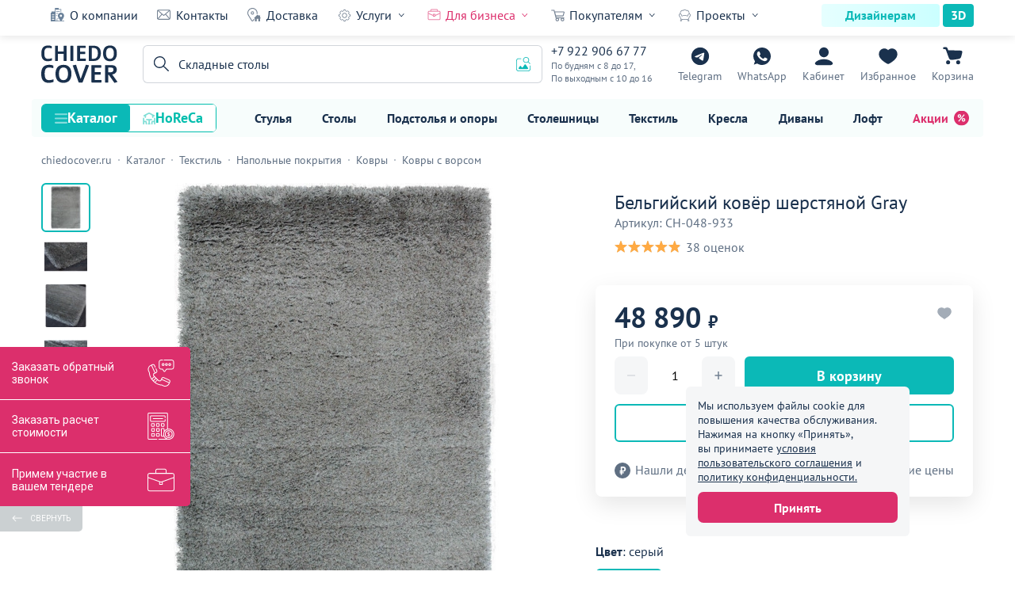

--- FILE ---
content_type: text/html; charset=UTF-8
request_url: https://chiedocover.ru/product/belgiyskiy-kover-sherstyanoy-gray
body_size: 48641
content:
<!DOCTYPE html>
<html lang="ru" prefix="og: http://ogp.me/ns#" id="html">
<head>
    <meta charset="UTF-8">
    <title>Бельгийский ковёр шерстяной Gray купить по цене 48 890₽ от производителя ChiedoCover</title>
    <meta name="modal-products-options" content="{&quot;productId&quot;:48933,&quot;title&quot;:&quot;Не можете сделать выбор?&quot;,&quot;text&quot;:&quot;Поможем с подбором&quot;,&quot;form&quot;:{&quot;method&quot;:&quot;POST&quot;,&quot;action&quot;:&quot;https://chiedocover.ru/product/modal-form&quot;,&quot;inputs&quot;:{&quot;products&quot;:{&quot;name&quot;:&quot;products&quot;},&quot;phone&quot;:{&quot;name&quot;:&quot;phone&quot;,&quot;type&quot;:&quot;tel&quot;,&quot;placeholder&quot;:&quot;+7 (___) ___-__-__&quot;,&quot;required&quot;:true,&quot;autocomplete&quot;:&quot;off&quot;,&quot;role&quot;:&quot;phone-mask&quot;},&quot;radio&quot;:{&quot;name&quot;:&quot;name&quot;,&quot;required&quot;:true,&quot;items&quot;:[{&quot;text&quot;:&quot;Заказать звонок&quot;,&quot;value&quot;:&quot;Заказать звонок&quot;,&quot;checked&quot;:true},{&quot;text&quot;:&quot;Сообщение в WhatsApp&quot;,&quot;value&quot;:&quot;Сообщение в WhatsApp&quot;}]}},&quot;button&quot;:{&quot;text&quot;:&quot;Отправить&quot;,&quot;dataAttributes&quot;:[{&quot;name&quot;:&quot;data-accept-policy-button&quot;,&quot;value&quot;:&quot;true&quot;},{&quot;name&quot;:&quot;data-role&quot;,&quot;value&quot;:&quot;autocomplete-spam-form-button&quot;}]}},&quot;policy&quot;:{&quot;link&quot;:&quot;https://chiedocover.ru/policy&quot;}}">
<meta name="description" content="Купить Бельгийский ковёр шерстяной Gray по цене от 48 890₽ в интернет-магазине производителя ChiedoCover. Высокое качество, гарантия на продукцию и индивидуальный подход к производству. Заказать оптом и в розницу с доставкой по всей России">
<meta property="og:description" content="Купить Бельгийский ковёр шерстяной Gray по цене от 48 890₽ в интернет-магазине производителя ChiedoCover. Высокое качество, гарантия на продукцию и индивидуальный подход к производству. Заказать оптом и в розницу с доставкой по всей России">
<meta property="og:image" content="https://chiedocover.ru/statics/thumbnails/e3/e323d0a9d9ee1eada51137f4b80c7e24.jpg">
<meta property="vk:image" content="https://chiedocover.ru/statics/thumbnails/89/895ed98549061d160bdab7e039cfd6b4.jpg">
<meta property="og:image:width" content="1200">
<meta property="og:image:height" content="630">
<meta property="og:image:secure_url" content="https://chiedocover.ru/statics/product/48933/6385a32f2f803.jpg">
<meta property="og:title" content="Бельгийский ковёр шерстяной Gray купить по цене 48 890₽ от производителя ChiedoCover">
<meta property="og:type" content="website">
<meta property="og:site_name" content="ChiedoCover">
<meta property="og:url" content="https://chiedocover.ru/product/belgiyskiy-kover-sherstyanoy-gray">
<meta property="og:locale" content="ru_RU">
<meta property="fb:pages" content="411771789180209">
<meta name="yandex-verification" content="deaf1968ae5fc2b0">
<meta name="wmail-verification" content="f446b1918a1923dfc4bd37423a431b3e">
<meta name="google-site-verification" content="WyncnImXS_CJCbxg_1F9aqBSackxcZOmIML83aG_K6U">
<meta name="msvalidate.01" content="DB698CECEA2714AE3D7B6E0FE55B9255">
<link href="https://chiedocover.ru/statics/product/48933/6385a32f2f803.jpg" rel="image_src">
<link href="https://chiedocover.ru/product/belgiyskiy-kover-sherstyanoy-gray" rel="canonical">
<link href="https://chiedocover.ru/statics/styles/style.css?hash=17683053" rel="preload" as="style">
<link href="https://chiedocover.ru/statics/styles/style.css?hash=17683053" rel="stylesheet">
<link href="https://chiedocover.ru/statics/js/script.js?hash=17683053" rel="modulepreload">
<link href="https://chiedocover.ru/statics/js/product.js?hash=17683053" rel="modulepreload">
<link href="https://chiedocover.ru/statics/styles/product.css?hash=17683053" rel="preload" as="style">
<link href="https://chiedocover.ru/statics/styles/product.css?hash=17683053" rel="stylesheet">    <meta name="viewport" content="width=device-width, initial-scale=1, maximum-scale=2.5, minimum-scale=1.0">
    <meta http-equiv="X-UA-Compatible" content="ie=edge">
    <meta name="author" content="ChiedoCover">
    <link rel="apple-touch-icon-precomposed" sizes="57x57" href="/apple-touch-icon-57x57.png">
<link rel="apple-touch-icon-precomposed" sizes="114x114" href="/apple-touch-icon-114x114.png">
<link rel="apple-touch-icon-precomposed" sizes="72x72" href="/apple-touch-icon-72x72.png">
<link rel="apple-touch-icon-precomposed" sizes="144x144" href="/apple-touch-icon-144x144.png">
<link rel="apple-touch-icon-precomposed" sizes="60x60" href="/apple-touch-icon-60x60.png">
<link rel="apple-touch-icon-precomposed" sizes="120x120" href="/apple-touch-icon-120x120.png">
<link rel="apple-touch-icon-precomposed" sizes="76x76" href="/apple-touch-icon-76x76.png">
<link rel="apple-touch-icon-precomposed" sizes="152x152" href="/apple-touch-icon-152x152.png">
<link rel="apple-touch-icon-precomposed" sizes="180x180" href="/apple-touch-icon-180x180.png">
<link rel="icon" type="image/png" href="/android-chrome-192x192.png" sizes="192x192">
<link rel="icon" type="image/png" href="/favicon-196x196.png" sizes="196x196">
<link rel="icon" type="image/png" href="/favicon-96x96.png" sizes="96x96">
<link rel="icon" type="image/png" href="/favicon-32x32.png" sizes="32x32">
<link rel="icon" type="image/png" href="/favicon-16x16.png" sizes="16x16">
<link rel="icon" type="image/png" href="/favicon-128.png" sizes="128x128">
<link rel="mask-icon" href="/safari-pinned-tab.svg" color="#ffffff">
<link rel="manifest" href="/site.webmanifest">
<meta name="theme-color" content="#ffffff">
<meta name="application-name" content="ChiedoCover">
<meta name="apple-mobile-web-app-title" content="ChiedoCover">
<meta name="msapplication-TileColor" content="#FFFFFF">
<meta name="msapplication-TileImage" content="/mstile-144x144.png">
<meta name="msapplication-square70x70logo" content="/mstile-70x70.png">
<meta name="msapplication-square150x150logo" content="/mstile-150x150.png">
<meta name="msapplication-wide310x150logo" content="/mstile-310x150.png">
<meta name="msapplication-square310x310logo" content="/mstile-310x310.png">
<meta name="p:domain_verify" content="693c6597f1971a11f2a21f7ba39695a5">
<style>
    :root {
        --theme-color-1: #e7f8f8;
        --theme-color-2: #e6ffff;
        --theme-color-3: #cbffff;
        --theme-color-4: #b7f1f2;
        --theme-color-5: #0bb9b7;
        --theme-color-6: #69c7c6;
        --theme-color-7: #f7fdfc;
    }
</style>    <link rel="preload" href="https://chiedocover.ru/statics/fonts/ptsans.woff2" as="font" type="font/woff2"
          crossorigin="anonymous">
    <link rel="preload" href="https://chiedocover.ru/statics/fonts/ptsansbold.woff2" as="font" type="font/woff2"
          crossorigin="anonymous">
    <link rel="preconnect" href="https://mc.yandex.ru">
    <link rel="preconnect" href="https://moclients.ru">
    <link rel="preconnect" href="https://67p.b242ya.ru">
    <link rel="preconnect" href="https://cdn-ru.bitrix24.ru">
    <link rel="preconnect" href="https://cdn.callibri.ru">
    <link rel="preconnect" href="https://module.callibri.ru">
    <link rel="preconnect" href="https://fonts.googleapis.com">
    <meta name="csrf-param" content="_csrf">
<meta name="csrf-token" content="6wyW6XRHIkwiAUqy6cwnCcwc7cGgS5nYuXvxN99AOkG8OuarQzNgYXhXOOfZvUNH9WWmm_kz1q7VOqJ8ihNLcg==">
</head>
<body>
<div class="informer-cookie" data-element="informer-cookie"><div class="informer-cookie__content" data-element="informer-cookie__content_desktop"><p class="informer-cookie__info">Мы используем файлы cookie для повышения качества обслуживания. Нажимая на кнопку «Принять», вы принимаете <a class="informer-cookie__link" href="https://chiedocover.ru/agreement" target="_blank">условия пользовательского соглашения</a> и <a class="informer-cookie__link" href="https://chiedocover.ru/policy" target="_blank">политику конфиденциальности.</a></p><button type="button" class="informer-cookie__button" data-element="informer-cookie__button">Принять</button></div><div class="informer-cookie__content informer-cookie__content_mob cont" data-element="informer-cookie__content_mobile"><p class="informer-cookie__info">Мы используем файлы cookie. Продолжая работу с сайтом вы соглашаетесь с <a class="informer-cookie__link" href="https://chiedocover.ru/policy" target="_blank">политикой конфиденциальности.</a></p><button type="button" class="informer-cookie__button" data-element="informer-cookie__button">ОК</button></div></div><header id="header" class="header" data-element="header"><div class="menu-line" data-element="menu-line"><div class="menu-line__cont cont"><div class="menu-line__menu"><a class="menu-line__link text-small menu-line__link_about" href="https://chiedocover.ru/about">О компании</a><a class="menu-line__link text-small menu-line__link_contacts" href="https://chiedocover.ru/contacts">Контакты</a><a class="menu-line__link text-small menu-line__link_delivery" href="https://chiedocover.ru/delivery">Доставка</a><div class="menu-line__group" data-element="menu-line__group"><span class="menu-line__group-name text-small menu-line__group-name_services">Услуги</span><ul class="menu-line__group-list"><li class="menu-line__group-item"><a class="menu-line__group-link text-small" href="https://chiedocover.ru/mebel-na-zakaz">Мебель на заказ</a></li><li class="menu-line__group-item"><a class="menu-line__group-link text-small" href="https://chiedocover.ru/divany-na-zakaz">Диваны на заказ</a></li><li class="menu-line__group-item"><a class="menu-line__group-link text-small" href="https://chiedocover.ru/stulya-na-zakaz">Стулья на заказ</a></li><li class="menu-line__group-item"><a class="menu-line__group-link text-small" href="https://chiedocover.ru/services">Услуги производства</a></li></ul></div><div class="menu-line__group" data-element="menu-line__group"><span class="menu-line__group-name menu-line__group-name_red text-small menu-line__group-name_business">Для бизнеса</span><ul class="menu-line__group-list"><li class="menu-line__group-item"><a class="menu-line__group-link text-small menu-line__group-link_red" href="https://chiedocover.ru/partnership">Сотрудничество</a></li><li class="menu-line__group-item"><a class="menu-line__group-link text-small" href="https://chiedocover.ru/state-institution">Гос. учреждениям</a></li><li class="menu-line__group-item"><a class="menu-line__group-link text-small" href="https://chiedocover.ru/ready-solutions">Готовые решения</a></li></ul></div><div class="menu-line__group" data-element="menu-line__group"><span class="menu-line__group-name text-small menu-line__group-name_buyers">Покупателям</span><ul class="menu-line__group-list"><li class="menu-line__group-item"><a class="menu-line__group-link text-small" href="https://chiedocover.ru/payment">Оплата</a></li><li class="menu-line__group-item"><a class="menu-line__group-link text-small menu-line__group-link_red" href="https://chiedocover.ru/guarantee">Гарантия</a></li><li class="menu-line__group-item"><a class="menu-line__group-link text-small" href="https://chiedocover.ru/questions">Частые вопросы</a></li><li class="menu-line__group-item"><a class="menu-line__group-link text-small" href="https://chiedocover.ru/mebel-na-zakaz">Дизайн-проект</a></li><li class="menu-line__group-item"><a class="menu-line__group-link text-small" href="https://chiedocover.ru/booklets">Каталоги в PDF</a></li><li class="menu-line__group-item"><a class="menu-line__group-link text-small" href="https://chiedocover.ru/lifelong-guarantee">Пожизненная гарантия</a></li></ul></div><div class="menu-line__group" data-element="menu-line__group"><span class="menu-line__group-name text-small menu-line__group-name_projects">Проекты</span><ul class="menu-line__group-list"><li class="menu-line__group-item"><a class="menu-line__group-link text-small" href="https://chiedocover.ru/portfolio">Все проекты</a></li><li class="menu-line__group-item"><a class="menu-line__group-link text-small" href="https://chiedocover.ru/portfolio/interery">Интерьеры</a></li><li class="menu-line__group-item"><a class="menu-line__group-link text-small" href="https://chiedocover.ru/portfolio/foto-pokupatelei">Фото покупателей</a></li><li class="menu-line__group-item"><a class="menu-line__group-link text-small" href="https://chiedocover.ru/portfolio/banketnyye-zaly">Банкетные залы</a></li><li class="menu-line__group-item"><a class="menu-line__group-link text-small" href="https://chiedocover.ru/reviews">Видеоотзывы</a></li><li class="menu-line__group-item"><a class="menu-line__group-link text-small" href="https://chiedocover.ru/client-reviews">Текстовые отзывы</a></li></ul></div></div><div class="menu-line__buttons"><a class="menu-line__button menu-line__button_left text-small" href="https://chiedocover.ru/designer">Дизайнерам</a><a class="menu-line__button menu-line__button_right text-small" href="https://chiedocover.ru/models3d">3D</a></div></div></div><div class="header__wrapper" data-element="header__wrapper"><div class="header__search-layer" data-element="header__search-layer"></div><div class="header__cont cont"><div class="cap cap_header" data-element="cap"><a class="cap__logo" href="https://chiedocover.ru/"><img class="cap__logo-image" src="https://chiedocover.ru/statics/img/logo_dark.svg" alt="ChiedoCover" title="ChiedoCover"></a><div class="cap__contacts"><a class="cap__contacts-phone" href="tel:+79229066777">+7 922 906 67 77<span class="cap__contacts-call">Звонок</span></a><span class="cap__contacts-note">По будням с 8 до 17, <br> По выходным с 10 до 16</span></div><div class="cap__btn-box"><a class="cap__button cap__button_telegram" href="https://t.me/Chiedocover_tgbot" rel="noopener" target="_blank">Telegram</a><a class="cap__button cap__button_whatsapp" href="https://api.whatsapp.com/send?phone=79229066777" rel="noopener" target="_blank">WhatsApp</a><a class="cap__button cap__button_login" href="https://chiedocover.ru/cabinet/my-orders" data-element="header-sign-in">Кабинет</a><a class="cap__button cap__button_favorites" href="https://chiedocover.ru/favorites" data-element="cap__button_favorites" data-favorites-count="0">Избранное</a><a class="cap__button cap__button_basket" href="https://chiedocover.ru/cart/checkout" data-basket-count="0">Корзина</a><div class="cap__burger" role="button" aria-label="Открыть меню" data-element="header__burger"></div></div></div><div class="header__search"><div class="image-search" data-element="image-search"><div class="image-search__layer" data-element="image-search__layer"></div><div class="image-search__cont cont"><div class="image-search__wrapper"><div class="image-search__close" data-element="image-search__close" role="button" aria-label="Закрыть форму поиск по изображению"></div><span class="image-search__headline">Поиск по картинке</span><form class="image-search__form" action="https://chiedocover.ru/search" method="post" data-element="image-search__form" enctype="multipart/form-data"><div class="image-search__inner" data-element="image-search__inner"><div class="image-search__error" data-element="image-search__error"><span class="image-search__error-text" data-element="image-search__error-text">Ошибка загрузки. Попробуйте еще раз</span></div><img class="image-search__icon" src="https://chiedocover.ru/statics/img/image-search/ic_image-search-1.svg" alt="Поиск по изображениям ChiedoCover" title="Поиск по изображению ChiedoCover"><span class="image-search__text text-small">Перетащите изображения или <label class="image-search__inner-label"><span class="image-search__label-text text-small">загрузите</span><input type="file" class="image-search__file-input" name="image" accept="image/png, image/jpeg, image/webp" data-element="image-search__file-input"></label></span><label class="image-search__file-label" data-element="image-search__file-input"><span class="image-search__label-text text-small">Нажмите, чтобы загрузить изображение</span><input type="file" class="image-search__file-input" name="image" accept="image/png, image/jpeg, image/webp" data-element="image-search__file-input"></label><span class="image-search__note">Поддерживаемые форматы: PNG, JPG, WEBP — до 5 МБ</span></div><span class="image-search__splitter text-small">или</span><div class="image-search__box"><div class="image-search__field"><input type="url" class="image-search__input input-text text-small" name="url" data-element="image-search__input" placeholder="Ссылка на изображение" autocomplete="off"><div class="image-search__clear-button" data-element="image-search__clear-button" role="button" aria-label="Очистить поле"></div><span class="image-search__error-text image-search__error-text_url image-search__error-text_hide" data-element="image-search__error-text_url">Ошибка загрузки. Попробуйте еще раз</span></div><div class="image-search__button-box"><button type="submit" class="image-search__button button-theme" disabled data-element="image-search__button">Найти</button><div class="image-search__loading image-search__loading_hide" data-element="image-search__loading">Загрузка</div></div></div></form></div></div></div><form class="header__search-form" action="https://chiedocover.ru/search" method="get" data-element="header__search-form"><div class="header__search-close-button" role="button" aria-label="Закрыть поиск по каталогу" data-element="header__search-close-button"></div><div class="header__search-field"><input type="search" class="header__search-input input-text" name="query" data-element="header__search-input" autocomplete="off" aria-label="Поиск"><div class="header__search-placeholder header__search-placeholder_show text-small" data-element="header__search-placeholder" data-placeholder-list='["Банкетные стулья","Складные столы","Офисные стулья","Столы лофт","Банкетный текстиль","Мебель для кафе","Чехлы для стульев","Деревянные стулья","Банкетные столы","Чехлы на столы","Кресла","Диваны","Стулья","Столы","Скатерти","Стеллажи","Тумбы","Подстолья","Столешницы","Светильники","Обогреватели"]'>Банкетные стулья</div><div class="header__search-button" data-element="header__search-button" role="button" aria-label="Поиск по каталогу"></div><div class="header__search-clear-button" data-element="header__search-clear-button" role="button" aria-label="Очистить поле поиска"></div><div class="header__image-search-button header__image-search-button_show" data-element="header__image-search-button" role="button" aria-label="Открыть поиск по картинке"></div></div></form></div></div></div><div class="menu-catalog" data-element="menu-catalog"><div class="menu-catalog__cont cont"><div class="menu-catalog__modes"><button type="button" class="menu-catalog__mode text menu-catalog__mode_catalog menu-catalog__mode_active" data-element="menu-catalog__mode" data-list-id="catalog">Каталог</button><button type="button" class="menu-catalog__mode text menu-catalog__mode_establishment" data-element="menu-catalog__mode" data-list-id="establishment">HoReCa</button></div><div class="menu-catalog__list"><a class="menu-catalog__link text-small" href="https://chiedocover.ru/category/stulya">Стулья</a><a class="menu-catalog__link text-small" href="https://chiedocover.ru/category/stoly">Столы</a><a class="menu-catalog__link text-small" href="https://chiedocover.ru/category/podstolya">Подстолья и опоры</a><a class="menu-catalog__link text-small" href="https://chiedocover.ru/category/stoleshnitsy">Столешницы</a><a class="menu-catalog__link text-small" href="https://chiedocover.ru/category/tekstil">Текстиль</a><a class="menu-catalog__link text-small" href="https://chiedocover.ru/category/kresla">Кресла</a><a class="menu-catalog__link text-small" href="https://chiedocover.ru/category/divany">Диваны</a><a class="menu-catalog__link text-small" href="https://chiedocover.ru/category/loft">Лофт</a><a class="menu-catalog__link menu-catalog__link_sale text-small" href="https://chiedocover.ru/action-day">Акции</a></div></div></div>    <div class="menu-layer" data-element="menu-layer"></div>
    <div class="menu" data-element="menu">
        <div class="menu__area">
            <div class="menu__cont">
                <div class="menu__main">
                    <div class="cap cap_menu" data-element="cap"><a class="cap__logo" href="https://chiedocover.ru/"><img class="cap__logo-image" src="https://chiedocover.ru/statics/img/logo_dark.svg" alt="ChiedoCover" title="ChiedoCover"></a><div class="cap__contacts"><a class="cap__contacts-phone" href="tel:+79229066777">+7 922 906 67 77<span class="cap__contacts-call">Звонок</span></a><span class="cap__contacts-note">По будням с 8 до 17, <br> По выходным с 10 до 16</span></div><div class="cap__btn-box"><a class="cap__button cap__button_telegram" href="https://t.me/Chiedocover_tgbot" rel="noopener" target="_blank">Telegram</a><a class="cap__button cap__button_whatsapp" href="https://api.whatsapp.com/send?phone=79229066777" rel="noopener" target="_blank">WhatsApp</a><a class="cap__button cap__button_login" href="https://chiedocover.ru/cabinet/my-orders" data-element="header-sign-in">Кабинет</a><a class="cap__button cap__button_favorites" href="https://chiedocover.ru/favorites" data-element="cap__button_favorites" data-favorites-count="0">Избранное</a><a class="cap__button cap__button_basket" href="https://chiedocover.ru/cart/checkout" data-basket-count="0">Корзина</a><div class="cap__close" data-role="close-menu" role="button" aria-label="Закрыть меню"></div></div></div>                    <ul class="menu__list">
                        <li class="menu__item">
                            <a class="menu__link menu__link_sign" href="https://chiedocover.ru/cabinet/my-orders" data-element="header-mobile-sign-in">Мой кабинет</a>                        </li>
                        <li class="menu__item">
                            <a class="menu__link menu__link_favorites" href="https://chiedocover.ru/favorites">Избранное</a>                        </li>
                    </ul>
                    <ul class="menu__modes">
                        <li class="menu__mode-item">
                            <button class="menu__mode menu__mode_active" type="button" data-element="menu__mode"
                                    data-list-id="catalog">Каталог
                            </button>
                        </li>
                        <li class="menu__mode-item">
                            <button class="menu__mode" type="button" data-element="menu__mode"
                                    data-list-id="establishment">HoReCa
                            </button>
                        </li>
                    </ul>
                    <ul class="menu__list menu__list_catalog" data-element="menu__list" data-list-id="catalog"><li class="menu__item menu__item_category" data-element="menu__item" data-type="catalog" data-id="category_1"><a class="menu__link" href="https://chiedocover.ru/category/stulya">Стулья<img class="menu__image" src="https://chiedocover.ru/statics/menu/492/603792024cee6.svg" alt="Каталог товаров Стулья компании ChiedoCover" title="Каталог товаров Стулья компании ChiedoCover" loading="lazy"></a></li><li class="menu__item menu__item_category" data-element="menu__item" data-type="catalog" data-id="category_60"><a class="menu__link" href="https://chiedocover.ru/category/stoly">Столы<img class="menu__image" src="https://chiedocover.ru/statics/menu/493/603792024ffe0.svg" alt="Каталог товаров Столы компании ChiedoCover" title="Каталог товаров Столы компании ChiedoCover" loading="lazy"></a></li><li class="menu__item menu__item_category" data-element="menu__item" data-type="catalog" data-id="category_104"><a class="menu__link" href="https://chiedocover.ru/category/podstolya">Подстолья и опоры<img class="menu__image" src="https://chiedocover.ru/statics/menu/466/603792022f549.svg" alt="Каталог товаров Подстолья и опоры компании ChiedoCover" title="Каталог товаров Подстолья и опоры компании ChiedoCover" loading="lazy"></a></li><li class="menu__item menu__item_category" data-element="menu__item" data-type="catalog" data-id="category_122"><a class="menu__link" href="https://chiedocover.ru/category/stoleshnitsy">Столешницы<img class="menu__image" src="https://chiedocover.ru/statics/menu/465/603792022b662.svg" alt="Каталог товаров Столешницы компании ChiedoCover" title="Каталог товаров Столешницы компании ChiedoCover" loading="lazy"></a></li><li class="menu__item menu__item_category" data-element="menu__item" data-type="catalog" data-id="category_138"><a class="menu__link" href="https://chiedocover.ru/category/tekstil">Текстиль<img class="menu__image" src="https://chiedocover.ru/statics/menu/494/6037920255fff.svg" alt="Каталог товаров Текстиль компании ChiedoCover" title="Каталог товаров Текстиль компании ChiedoCover" loading="lazy"></a></li><li class="menu__item menu__item_category" data-element="menu__item" data-type="catalog" data-id="category_177"><a class="menu__link" href="https://chiedocover.ru/category/kresla">Кресла<img class="menu__image" src="https://chiedocover.ru/statics/menu/764/603792037b93c.svg" alt="Каталог товаров Кресла компании ChiedoCover" title="Каталог товаров Кресла компании ChiedoCover" loading="lazy"></a></li><li class="menu__item menu__item_category" data-element="menu__item" data-type="catalog" data-id="category_231"><a class="menu__link" href="https://chiedocover.ru/category/divany">Диваны<img class="menu__image" src="https://chiedocover.ru/statics/menu/496/603792025b71f.svg" alt="Каталог товаров Диваны компании ChiedoCover" title="Каталог товаров Диваны компании ChiedoCover" loading="lazy"></a></li><li class="menu__item menu__item_category" data-element="menu__item" data-type="catalog" data-id="category_272"><a class="menu__link" href="https://chiedocover.ru/category/loft">Лофт<img class="menu__image" src="https://chiedocover.ru/statics/menu/584/60379202c33d9.svg" alt="Каталог товаров Лофт компании ChiedoCover" title="Каталог товаров Лофт компании ChiedoCover" loading="lazy"></a></li><li class="menu__item menu__item_category" data-element="menu__item" data-type="catalog" data-id="category_312"><a class="menu__link" href="https://chiedocover.ru/category/gostinitsy-i-oteli">Гостиницы и отели<img class="menu__image" src="https://chiedocover.ru/statics/menu/648/6037920311da9.svg" alt="Каталог товаров Гостиницы и отели компании ChiedoCover" title="Каталог товаров Гостиницы и отели компании ChiedoCover" loading="lazy"></a></li><li class="menu__item menu__item_category" data-element="menu__item" data-type="catalog" data-id="category_354"><a class="menu__link" href="https://chiedocover.ru/category/kukhnya-i-bar">Кухня и бар<img class="menu__image" src="https://chiedocover.ru/statics/menu/1719/66bdc9517534e.svg" alt="Каталог товаров Кухня и бар компании ChiedoCover" title="Каталог товаров Кухня и бар компании ChiedoCover" loading="lazy"></a></li><li class="menu__item menu__item_category" data-element="menu__item" data-type="catalog" data-id="category_374"><a class="menu__link" href="https://chiedocover.ru/category/posuda-i-stolovyye-pribory">Посуда и столовые приборы<img class="menu__image" src="https://chiedocover.ru/statics/menu/1830/66d7f5c909125.svg" alt="Каталог товаров Посуда и столовые приборы компании ChiedoCover" title="Каталог товаров Посуда и столовые приборы компании ChiedoCover" loading="lazy"></a></li><li class="menu__item menu__item_category" data-element="menu__item" data-type="catalog" data-id="category_420"><a class="menu__link" href="https://chiedocover.ru/category/uniforma-dlya-horeca">Униформа для HoReCa<img class="menu__image" src="https://chiedocover.ru/statics/menu/1941/676543812d681.svg" alt="Каталог товаров Униформа для HoReCa компании ChiedoCover" title="Каталог товаров Униформа для HoReCa компании ChiedoCover" loading="lazy"></a></li><li class="menu__item menu__item_category" data-element="menu__item" data-type="catalog" data-id="category_432"><a class="menu__link" href="https://chiedocover.ru/category/kosmetika-dlya-horeca">Косметика для HoReCa<img class="menu__image" src="https://chiedocover.ru/statics/menu/1976/676543906ab91.svg" alt="Каталог товаров Косметика для HoReCa компании ChiedoCover" title="Каталог товаров Косметика для HoReCa компании ChiedoCover" loading="lazy"></a></li><li class="menu__item menu__item_category" data-element="menu__item" data-type="catalog" data-id="category_440"><a class="menu__link" href="https://chiedocover.ru/category/mebel-dlya-khraneniya">Мебель для хранения<img class="menu__image" src="https://chiedocover.ru/statics/menu/572/60379202b234e.svg" alt="Каталог товаров Мебель для хранения компании ChiedoCover" title="Каталог товаров Мебель для хранения компании ChiedoCover" loading="lazy"></a></li><li class="menu__item menu__item_category" data-element="menu__item" data-type="catalog" data-id="category_457"><a class="menu__link" href="https://chiedocover.ru/category/komplektuyushchiye">Комплектующие<img class="menu__image" src="https://chiedocover.ru/statics/menu/1349/63343c18bcad7.svg" alt="Каталог товаров Комплектующие компании ChiedoCover" title="Каталог товаров Комплектующие компании ChiedoCover" loading="lazy"></a></li><li class="menu__item menu__item_category" data-element="menu__item" data-type="catalog" data-id="category_468"><a class="menu__link" href="https://chiedocover.ru/category/korpusnaya-mebel">Корпусная мебель<img class="menu__image" src="https://chiedocover.ru/statics/menu/1551/669644c115bf3.svg" alt="Каталог товаров Корпусная мебель компании ChiedoCover" title="Каталог товаров Корпусная мебель компании ChiedoCover" loading="lazy"></a></li><li class="menu__item menu__item_category" data-element="menu__item" data-type="catalog" data-id="category_480"><a class="menu__link" href="https://chiedocover.ru/category/osveshcheniye">Освещение<img class="menu__image" src="https://chiedocover.ru/statics/menu/601/60379202d6d88.svg" alt="Каталог товаров Освещение компании ChiedoCover" title="Каталог товаров Освещение компании ChiedoCover" loading="lazy"></a></li><li class="menu__item menu__item_category" data-element="menu__item" data-type="catalog" data-id="category_504"><a class="menu__link" href="https://chiedocover.ru/category/oborudovaniye">Оборудование<img class="menu__image" src="https://chiedocover.ru/statics/menu/635/6037920304345.svg" alt="Каталог товаров Оборудование компании ChiedoCover" title="Каталог товаров Оборудование компании ChiedoCover" loading="lazy"></a></li><li class="menu__item menu__item_category" data-element="menu__item" data-type="catalog" data-id="category_535"><a class="menu__link" href="https://chiedocover.ru/category/tovary-dlya-interera">Для интерьера<img class="menu__image" src="https://chiedocover.ru/statics/menu/582/60379202be692.svg" alt="Каталог товаров Для интерьера компании ChiedoCover" title="Каталог товаров Для интерьера компании ChiedoCover" loading="lazy"></a></li><li class="menu__item menu__item_category" data-element="menu__item" data-type="catalog" data-id="category_548"><a class="menu__link" href="https://chiedocover.ru/category/komnaty">Комнаты<img class="menu__image" src="https://chiedocover.ru/statics/menu/1213/6311f2227691a.svg" alt="Каталог товаров Комнаты компании ChiedoCover" title="Каталог товаров Комнаты компании ChiedoCover" loading="lazy"></a></li><li class="menu__item menu__item_category" data-element="menu__item" data-type="catalog" data-id="category_612"><a class="menu__link" href="https://chiedocover.ru/category/podborki">Подборки<img class="menu__image" src="https://chiedocover.ru/statics/menu/1631/66b1d6c91bb3e.svg" alt="Каталог товаров Подборки компании ChiedoCover" title="Каталог товаров Подборки компании ChiedoCover" loading="lazy"></a></li><li class="menu__item menu__item_category" data-element="menu__item" data-id="sale"><a class="menu__link menu__link_red" href="https://chiedocover.ru/action-day">Акции<img class="menu__image" src="https://chiedocover.ru/statics/img/ic_sale_red.svg" alt="Каталог акционных товаров компании ChiedoCover" title="Каталог акционных товаров компании ChiedoCover" loading="lazy"></a></li></ul><ul class="menu__list menu__list_catalog menu__list_hide" data-element="menu__list" data-list-id="establishment"><li class="menu__item menu__item_category" data-element="menu__item" data-type="establishment" data-id="establishment_1"><a class="menu__link" href="https://chiedocover.ru/category/mebel-dlya-kafe">Кафе<img class="menu__image" src="https://chiedocover.ru/statics/menu/2045/67e14bc7bf8e0.svg" alt="Каталог товаров Кафе компании ChiedoCover" title="Каталог товаров Кафе компании ChiedoCover" loading="lazy"></a></li><li class="menu__item menu__item_category" data-element="menu__item" data-type="establishment" data-id="establishment_36"><a class="menu__link" href="https://chiedocover.ru/category/mebel-dlya-restorana">Ресторан<img class="menu__image" src="https://chiedocover.ru/statics/menu/2051/67e14bdaf240b.svg" alt="Каталог товаров Ресторан компании ChiedoCover" title="Каталог товаров Ресторан компании ChiedoCover" loading="lazy"></a></li><li class="menu__item menu__item_category" data-element="menu__item" data-type="establishment" data-id="establishment_63"><a class="menu__link" href="https://chiedocover.ru/category/mebel-dlya-letnego-kafe">Летнее кафе<img class="menu__image" src="https://chiedocover.ru/statics/menu/2058/67e14befec9ff.svg" alt="Каталог товаров Летнее кафе компании ChiedoCover" title="Каталог товаров Летнее кафе компании ChiedoCover" loading="lazy"></a></li><li class="menu__item menu__item_category" data-element="menu__item" data-type="establishment" data-id="establishment_75"><a class="menu__link" href="https://chiedocover.ru/category/mebel-dlya-bara">Бар<img class="menu__image" src="https://chiedocover.ru/statics/menu/2063/67e14c00dc8ab.svg" alt="Каталог товаров Бар компании ChiedoCover" title="Каталог товаров Бар компании ChiedoCover" loading="lazy"></a></li><li class="menu__item menu__item_category" data-element="menu__item" data-type="establishment" data-id="establishment_90"><a class="menu__link" href="https://chiedocover.ru/category/ofisnaya-mebel">Офис<img class="menu__image" src="https://chiedocover.ru/statics/menu/2070/67e14c1a1bb9e.svg" alt="Каталог товаров Офис компании ChiedoCover" title="Каталог товаров Офис компании ChiedoCover" loading="lazy"></a></li><li class="menu__item menu__item_category" data-element="menu__item" data-type="establishment" data-id="establishment_114"><a class="menu__link" href="https://chiedocover.ru/category/mebel-dlya-stolovoy">Столовая<img class="menu__image" src="https://chiedocover.ru/statics/menu/2076/67e14c32d0e52.svg" alt="Каталог товаров Столовая компании ChiedoCover" title="Каталог товаров Столовая компании ChiedoCover" loading="lazy"></a></li><li class="menu__item menu__item_category" data-element="menu__item" data-type="establishment" data-id="establishment_124"><a class="menu__link" href="https://chiedocover.ru/category/mebel-dlya-aktovogo-zala">Актовый зал<img class="menu__image" src="https://chiedocover.ru/statics/menu/2081/67e14c44d9cdb.svg" alt="Каталог товаров Актовый зал компании ChiedoCover" title="Каталог товаров Актовый зал компании ChiedoCover" loading="lazy"></a></li><li class="menu__item menu__item_category" data-element="menu__item" data-type="establishment" data-id="establishment_127"><a class="menu__link" href="https://chiedocover.ru/category/mebel-dlya-banketnogo-zala">Банкетный зал<img class="menu__image" src="https://chiedocover.ru/statics/menu/2084/67e14c5970fa2.svg" alt="Каталог товаров Банкетный зал компании ChiedoCover" title="Каталог товаров Банкетный зал компании ChiedoCover" loading="lazy"></a></li><li class="menu__item menu__item_category" data-element="menu__item" data-type="establishment" data-id="establishment_143"><a class="menu__link" href="https://chiedocover.ru/category/mebel-dly-gostinic">Отели и гостиницы<img class="menu__image" src="https://chiedocover.ru/statics/menu/2088/67e14c6a33170.svg" alt="Каталог товаров Отели и гостиницы компании ChiedoCover" title="Каталог товаров Отели и гостиницы компании ChiedoCover" loading="lazy"></a></li><li class="menu__item menu__item_category" data-element="menu__item" data-type="establishment" data-id="establishment_151"><a class="menu__link" href="https://chiedocover.ru/category/mebel-dlya-konferents-zala">Конференц-зал<img class="menu__image" src="https://chiedocover.ru/statics/menu/2096/67e14c7a9a28b.svg" alt="Каталог товаров Конференц-зал компании ChiedoCover" title="Каталог товаров Конференц-зал компании ChiedoCover" loading="lazy"></a></li><li class="menu__item menu__item_category" data-element="menu__item" data-type="establishment" data-id="establishment_156"><a class="menu__link" href="https://chiedocover.ru/category/mebel-dlya-kalyannoy">Кальянная<img class="menu__image" src="https://chiedocover.ru/statics/menu/2101/67e27d8c379d9.svg" alt="Каталог товаров Кальянная компании ChiedoCover" title="Каталог товаров Кальянная компании ChiedoCover" loading="lazy"></a></li><li class="menu__item menu__item_category" data-element="menu__item" data-type="establishment" data-id="establishment_160"><a class="menu__link" href="https://chiedocover.ru/category/mebel-dlya-kofeyni">Кофейня<img class="menu__image" src="https://chiedocover.ru/statics/menu/2303/6867b0fd321a3.svg" alt="Каталог товаров Кофейня компании ChiedoCover" title="Каталог товаров Кофейня компании ChiedoCover" loading="lazy"></a></li><li class="menu__item menu__item_category" data-element="menu__item" data-type="establishment" data-id="establishment_168"><a class="menu__link" href="https://chiedocover.ru/category/mebel-dlya-fudkorta">Фуд-корт<img class="menu__image" src="https://chiedocover.ru/statics/menu/2304/6867b1357921b.svg" alt="Каталог товаров Фуд-корт компании ChiedoCover" title="Каталог товаров Фуд-корт компании ChiedoCover" loading="lazy"></a></li><li class="menu__item menu__item_category" data-element="menu__item" data-type="establishment" data-id="establishment_175"><a class="menu__link">Прочие заведения<img class="menu__image" src="https://chiedocover.ru/statics/menu/2105/67e27da06c2e2.svg" alt="Каталог товаров Прочие заведения компании ChiedoCover" title="Каталог товаров Прочие заведения компании ChiedoCover" loading="lazy"></a></li><li class="menu__item menu__item_category" data-element="menu__item" data-type="establishment" data-id="establishment_209"><a class="menu__link" href="https://chiedocover.ru/mebel-na-zakaz">Индивидуальное производство<img class="menu__image" src="https://chiedocover.ru/statics/menu/2116/67e27e26604b4.svg" alt="Каталог товаров Индивидуальное производство компании ChiedoCover" title="Каталог товаров Индивидуальное производство компании ChiedoCover" loading="lazy"></a></li></ul>                    <ul class="menu__list">
                        <li class="menu__item">
                            <a class="menu__link menu__link_about" href="https://chiedocover.ru/about">О компании</a>                        </li>
                        <li class="menu__item">
                            <a class="menu__link menu__link_contacts" href="https://chiedocover.ru/contacts">Контакты</a>                        </li>
                        <li class="menu__item">
                            <a class="menu__link menu__link_delivery" href="https://chiedocover.ru/delivery">Доставка</a>                        </li>
                        <li class="menu__item menu__item_category" data-element="menu__item"
                            data-id="services">
                            <span class="menu__link menu__link_services">Услуги</span>
                        </li>
                        <li class="menu__item menu__item_category menu__item_red" data-element="menu__item"
                            data-id="business">
                            <span class="menu__link menu__link_red menu__link_business">Для бизнеса</span>
                        </li>
                        <li class="menu__item menu__item_category" data-element="menu__item" data-id="buyers">
                            <span class="menu__link menu__link_buyers">Покупателям</span>
                        </li>
                        <li class="menu__item menu__item_category" data-element="menu__item" data-id="projects">
                            <span class="menu__link menu__link_projects">Проекты</span>
                        </li>
                        <li class="menu__item menu__item_buttons">
                            <a class="menu__button menu__button_left" href="https://chiedocover.ru/designer">Дизайнерам</a>                            <a class="menu__button menu__button_right" href="https://chiedocover.ru/models3d">3D</a>                        </li>
                    </ul>
                </div>

                <div class="menu__wrapper" data-element="menu__wrapper" data-list-id="catalog">
                    <div class="menu__inner">
                        <div class="menu__box" data-element="menu__box" data-id="category_1"><div class="menu__head"><div class="menu__back" role="button" aria-label="Назад" data-element="menu__back"></div><button type="button" class="menu__close" title="Закрыть меню" data-role="close-menu" aria-label="Закрыть меню"></button></div><div class="menu__category"><div class="menu__category-head"><a class="menu__category-name" href="https://chiedocover.ru/category/stulya">Стулья</a></div></div><div class="menu__body"><div class="menu__sub"><div class="menu__sub-head"><span class="menu__sub-name">Тип стула</span></div><ul class="menu__sub-list"><li class="menu__sub-item"><a class="menu__sub-link menu__sub-link_point" href="https://chiedocover.ru/category/banketnie-stulia">Банкетные</a></li><li class="menu__sub-item"><a class="menu__sub-link menu__sub-link_point" href="https://chiedocover.ru/category/myagkiye-stulya">Мягкие</a></li><li class="menu__sub-item"><a class="menu__sub-link menu__sub-link_point" href="https://chiedocover.ru/category/ofisnyye-stulya">Офисные</a></li><li class="menu__sub-item"><a class="menu__sub-link menu__sub-link_point" href="https://chiedocover.ru/category/derevyannyye-stulya">Деревянные</a></li><li class="menu__sub-item"><a class="menu__sub-link" href="https://chiedocover.ru/category/eko-stulya">Эко-модели</a></li><li class="menu__sub-item"><a class="menu__sub-link" href="https://chiedocover.ru/category/skladnyye-stulya">Складные</a></li><li class="menu__sub-item"><a class="menu__sub-link" href="https://chiedocover.ru/category/barnyye-stulya">Барные</a></li><li class="menu__sub-item"><a class="menu__sub-link menu__sub-link_point" href="https://chiedocover.ru/category/stulya-v-stile-loft">Лофт</a></li></ul></div><div class="menu__sub"><div class="menu__sub-head"><span class="menu__sub-name">Материал</span></div><ul class="menu__sub-list"><li class="menu__sub-item"><a class="menu__sub-link" href="https://chiedocover.ru/category/alyuminiyevyye-stulya">Алюминиевый каркас</a></li><li class="menu__sub-item"><a class="menu__sub-link menu__sub-link_point" href="https://chiedocover.ru/category/stulya-na-metallokarkase">Металлический каркас</a></li><li class="menu__sub-item"><a class="menu__sub-link" href="https://chiedocover.ru/category/stulya-iz-rotanga">Стулья из ротанга</a></li><li class="menu__sub-item"><a class="menu__sub-link" href="https://chiedocover.ru/category/plastikovyye-stulya">Пластиковые стулья</a></li></ul></div><div class="menu__sub"><div class="menu__sub-head"><span class="menu__sub-name">Универсальные стулья</span></div><ul class="menu__sub-list"><li class="menu__sub-item"><a class="menu__sub-link menu__sub-link_point" href="https://chiedocover.ru/category/stulya-khit-20">Хит 20мм</a></li><li class="menu__sub-item"><a class="menu__sub-link menu__sub-link_point" href="https://chiedocover.ru/category/stulya-khit-25mm">Хит 25мм</a></li><li class="menu__sub-item"><a class="menu__sub-link" href="https://chiedocover.ru/category/stulya-aziya">Азия</a></li><li class="menu__sub-item"><a class="menu__sub-link menu__sub-link_point" href="https://chiedocover.ru/category/stulya-kyavari">Кьявари</a></li><li class="menu__sub-item"><a class="menu__sub-link" href="https://chiedocover.ru/category/stulya-krossbek">Кроссбэк</a></li><li class="menu__sub-item"><a class="menu__sub-link" href="https://chiedocover.ru/category/stulya-napoleon">Наполеон</a></li><li class="menu__sub-item"><a class="menu__sub-link" href="https://chiedocover.ru/category/stulya-tuker">Такер</a></li></ul></div><div class="menu__sub"><div class="menu__sub-head"><span class="menu__sub-name">По цвету</span></div><ul class="menu__sub-list"><li class="menu__sub-item"><a class="menu__sub-link" href="https://chiedocover.ru/category/chernyye-stulya">Черные стулья</a></li><li class="menu__sub-item"><a class="menu__sub-link" href="https://chiedocover.ru/category/belyye-stulya">Белые стулья</a></li><li class="menu__sub-item"><a class="menu__sub-link" href="https://chiedocover.ru/category/krasnyye-stulya">Красные стулья</a></li><li class="menu__sub-item"><a class="menu__sub-link" href="https://chiedocover.ru/category/siniye-stulya">Синие стулья</a></li><li class="menu__sub-item"><a class="menu__sub-link" href="https://chiedocover.ru/category/zelenyye-stulya">Зеленые стулья</a></li><li class="menu__sub-item"><a class="menu__sub-link" href="https://chiedocover.ru/category/stulya-eames-belyye">Стулья Eames белые</a></li><li class="menu__sub-item"><a class="menu__sub-link" href="https://chiedocover.ru/category/stulya-eames-chernyye">Стулья Eames черные</a></li><li class="menu__sub-item"><a class="menu__sub-link" href="https://chiedocover.ru/category/stulya-eames-zheltyye">Стулья Eames желтые</a></li></ul></div><div class="menu__sub"><div class="menu__sub-head"><span class="menu__sub-name">Модель</span></div><ul class="menu__sub-list"><li class="menu__sub-item"><a class="menu__sub-link menu__sub-link_point" href="https://chiedocover.ru/category/stulya-samba">Самба</a></li><li class="menu__sub-item"><a class="menu__sub-link menu__sub-link_point" href="https://chiedocover.ru/category/stulya-tolix">Tolix</a></li><li class="menu__sub-item"><a class="menu__sub-link" href="https://chiedocover.ru/category/stulya-izo">Стулья Изо</a></li><li class="menu__sub-item"><a class="menu__sub-link" href="https://chiedocover.ru/category/stulya-eames-daw">Стулья Eames DAW</a></li><li class="menu__sub-item"><a class="menu__sub-link" href="https://chiedocover.ru/category/stulya-safir">Стулья Safir</a></li><li class="menu__sub-item"><a class="menu__sub-link" href="https://chiedocover.ru/category/stulya-tyulpan">Стулья Тюльпан</a></li><li class="menu__sub-item"><a class="menu__sub-link" href="https://chiedocover.ru/category/stulya-roza">Стулья Роза</a></li><li class="menu__sub-item"><a class="menu__sub-link" href="https://chiedocover.ru/category/stulya-kongsberg">Стулья Конгсберг</a></li></ul></div><div class="menu__sub"><div class="menu__sub-head"><span class="menu__sub-name">Секции стульев</span></div><ul class="menu__sub-list"><li class="menu__sub-item"><a class="menu__sub-link" href="https://chiedocover.ru/category/sektsii-dlya-zalov-ozhidaniya">Зал ожидания</a></li><li class="menu__sub-item"><a class="menu__sub-link" href="https://chiedocover.ru/category/banketnyye-sektsii-stulyev">Банкетные</a></li><li class="menu__sub-item"><a class="menu__sub-link menu__sub-link_point" href="https://chiedocover.ru/category/sektsii-stulyev">Многоместные</a></li><li class="menu__sub-item"><a class="menu__sub-link" href="https://chiedocover.ru/category/teatralnyye-sektsii">Театральные</a></li><li class="menu__sub-item"><a class="menu__sub-link" href="https://chiedocover.ru/category/sektsii-perforirovannyye">Перфорированные</a></li></ul></div><div class="menu__sub"><div class="menu__sub-head"><a class="menu__sub-name-link menu__sub-name-link_bold" href="https://chiedocover.ru/category/taburety">Табуреты</a></div></div></div></div><div class="menu__box" data-element="menu__box" data-id="category_60"><div class="menu__head"><div class="menu__back" role="button" aria-label="Назад" data-element="menu__back"></div><button type="button" class="menu__close" title="Закрыть меню" data-role="close-menu" aria-label="Закрыть меню"></button></div><div class="menu__category"><div class="menu__category-head"><a class="menu__category-name" href="https://chiedocover.ru/category/stoly">Столы</a></div></div><div class="menu__body"><div class="menu__sub"><div class="menu__sub-head"><span class="menu__sub-name">Тип стола</span></div><ul class="menu__sub-list"><li class="menu__sub-item"><a class="menu__sub-link menu__sub-link_point" href="https://chiedocover.ru/category/banketnie-stoli">Банкетные</a></li><li class="menu__sub-item"><a class="menu__sub-link" href="https://chiedocover.ru/category/barnyye-stoly">Барные</a></li><li class="menu__sub-item"><a class="menu__sub-link" href="https://chiedocover.ru/category/zhurnalnyye-stoliki">Журнальные</a></li><li class="menu__sub-item"><a class="menu__sub-link" href="https://chiedocover.ru/category/kokteylnyye-stoly">Коктейльные</a></li><li class="menu__sub-item"><a class="menu__sub-link menu__sub-link_point" href="https://chiedocover.ru/category/skladnyye-stoly">Складные</a></li><li class="menu__sub-item"><a class="menu__sub-link" href="https://chiedocover.ru/category/ofisnyye-stoly">Офисные</a></li><li class="menu__sub-item"><a class="menu__sub-link" href="https://chiedocover.ru/category/stoly-v-stile-loft">Лофт</a></li><li class="menu__sub-item"><a class="menu__sub-link" href="https://chiedocover.ru/category/stoly-dlya-peregovorov">Переговорные</a></li></ul></div><div class="menu__sub"><div class="menu__sub-head"><span class="menu__sub-name">Форма</span></div><ul class="menu__sub-list"><li class="menu__sub-item"><a class="menu__sub-link" href="https://chiedocover.ru/category/pryamougolnyye-stoly">Прямоугольные</a></li><li class="menu__sub-item"><a class="menu__sub-link" href="https://chiedocover.ru/category/kruglyye-stoly">Круглые</a></li><li class="menu__sub-item"><a class="menu__sub-link" href="https://chiedocover.ru/category/kvadratnyye-stoly">Квадратные</a></li><li class="menu__sub-item"><a class="menu__sub-link" href="https://chiedocover.ru/category/ovalnyye-stoly">Овальные</a></li></ul></div><div class="menu__sub"><div class="menu__sub-head"><span class="menu__sub-name">Материал</span></div><ul class="menu__sub-list"><li class="menu__sub-item"><a class="menu__sub-link" href="https://chiedocover.ru/category/stoly-na-metallokarkase">На металлокаркасе</a></li><li class="menu__sub-item"><a class="menu__sub-link" href="https://chiedocover.ru/category/stoly-iz-ldsp">Из ЛДСП</a></li><li class="menu__sub-item"><a class="menu__sub-link" href="https://chiedocover.ru/category/stoly-iz-rotanga">Из ротанга</a></li><li class="menu__sub-item"><a class="menu__sub-link" href="https://chiedocover.ru/category/plastikovyye-stoly">Пластиковые</a></li><li class="menu__sub-item"><a class="menu__sub-link" href="https://chiedocover.ru/category/derevyannyye-stoly">Деревянные</a></li><li class="menu__sub-item"><a class="menu__sub-link" href="https://chiedocover.ru/category/sleby">Слэбы</a></li><li class="menu__sub-item"><a class="menu__sub-link" href="https://chiedocover.ru/category/mramornyye-stoly">Мраморные</a></li><li class="menu__sub-item"><a class="menu__sub-link" href="https://chiedocover.ru/category/keramicheskiye-stoly">Керамика</a></li></ul></div><div class="menu__sub"><div class="menu__sub-head"><span class="menu__sub-name">Модель</span></div><ul class="menu__sub-list"><li class="menu__sub-item"><a class="menu__sub-link" href="https://chiedocover.ru/category/stoly-lider-1">Лидер 1</a></li><li class="menu__sub-item"><a class="menu__sub-link" href="https://chiedocover.ru/category/stoly-lider-2">Лидер 2</a></li><li class="menu__sub-item"><a class="menu__sub-link" href="https://chiedocover.ru/category/stoly-lider-3">Лидер 3</a></li><li class="menu__sub-item"><a class="menu__sub-link" href="https://chiedocover.ru/category/stoly-lider-9">Лидер 9</a></li></ul></div><div class="menu__sub"><div class="menu__sub-head"><span class="menu__sub-name">Комплекты</span></div><ul class="menu__sub-list"><li class="menu__sub-item"><a class="menu__sub-link" href="https://chiedocover.ru/category/obedennyye-gruppy">Обеденные группы</a></li><li class="menu__sub-item"><a class="menu__sub-link" href="https://chiedocover.ru/category/obedennyye-komplekty-dlya-kukhni-stoly-i-stulya">Обеденные комплекты для кухни столы и стулья</a></li><li class="menu__sub-item"><a class="menu__sub-link menu__sub-link_point" href="https://chiedocover.ru/category/komplekty-dlya-ulitsy">Уличные комплекты</a></li><li class="menu__sub-item"><a class="menu__sub-link" href="https://chiedocover.ru/category/obedennyye-gruppy-dlya-kukhni">Обеденные группы для кухни</a></li></ul></div></div></div><div class="menu__box" data-element="menu__box" data-id="category_104"><div class="menu__head"><div class="menu__back" role="button" aria-label="Назад" data-element="menu__back"></div><button type="button" class="menu__close" title="Закрыть меню" data-role="close-menu" aria-label="Закрыть меню"></button></div><div class="menu__category"><div class="menu__category-head"><a class="menu__category-name" href="https://chiedocover.ru/category/podstolya">Подстолья и опоры</a></div></div><div class="menu__body"><div class="menu__sub"><div class="menu__sub-head"><span class="menu__sub-name">Подстолья</span></div><ul class="menu__sub-list"><li class="menu__sub-item"><a class="menu__sub-link menu__sub-link_point" href="https://chiedocover.ru/category/podstolya-chugunnyye">Чугунные</a></li><li class="menu__sub-item"><a class="menu__sub-link" href="https://chiedocover.ru/category/podstolya-alyuminiyevyye">Алюминиевые</a></li><li class="menu__sub-item"><a class="menu__sub-link menu__sub-link_point" href="https://chiedocover.ru/category/podstolya-stalnyye">Стальные</a></li><li class="menu__sub-item"><a class="menu__sub-link" href="https://chiedocover.ru/category/podstolya-iz-nerzhaveyki-khrom">Хромированные</a></li><li class="menu__sub-item"><a class="menu__sub-link" href="https://chiedocover.ru/category/podstolya-iz-nerzhaveyushchey-stali">Из нержавеющей стали</a></li><li class="menu__sub-item"><a class="menu__sub-link" href="https://chiedocover.ru/category/derevyannyye-podstolya">Деревянные</a></li><li class="menu__sub-item"><a class="menu__sub-link" href="https://chiedocover.ru/category/reguliruyemoye-podstolye">Регулируемые</a></li><li class="menu__sub-item"><a class="menu__sub-link" href="https://chiedocover.ru/category/podstolya-v-stile-loft">Лофт</a></li></ul></div><div class="menu__sub"><div class="menu__sub-head"><a class="menu__sub-name-link menu__sub-name-link_bold" href="https://chiedocover.ru/category/barnyye-podstolya">Барные подстолья</a></div></div><div class="menu__sub"><div class="menu__sub-head"><span class="menu__sub-name">Опоры</span></div><ul class="menu__sub-list"><li class="menu__sub-item"><a class="menu__sub-link" href="https://chiedocover.ru/category/opory-dlya-stolov">Опоры для столов</a></li><li class="menu__sub-item"><a class="menu__sub-link" href="https://chiedocover.ru/category/opory-dlya-stulyev">Опоры для стульев</a></li><li class="menu__sub-item"><a class="menu__sub-link" href="https://chiedocover.ru/category/opory-dlya-divanov-i-kresel">Опоры для диванов и кресел</a></li><li class="menu__sub-item"><a class="menu__sub-link" href="https://chiedocover.ru/category/opory-dlya-shkafov">Опоры для шкафов</a></li><li class="menu__sub-item"><a class="menu__sub-link" href="https://chiedocover.ru/category/konusnyye-opory">Конусные опоры</a></li></ul></div><div class="menu__sub"><div class="menu__sub-head"><a class="menu__sub-name-link menu__sub-name-link_bold" href="https://chiedocover.ru/category/prostranstvennyye-ramy">Пространственные рамы</a></div></div></div></div><div class="menu__box" data-element="menu__box" data-id="category_122"><div class="menu__head"><div class="menu__back" role="button" aria-label="Назад" data-element="menu__back"></div><button type="button" class="menu__close" title="Закрыть меню" data-role="close-menu" aria-label="Закрыть меню"></button></div><div class="menu__category"><div class="menu__category-head"><a class="menu__category-name" href="https://chiedocover.ru/category/stoleshnitsy">Столешницы</a></div></div><div class="menu__body"><div class="menu__sub"><div class="menu__sub-head"><span class="menu__sub-name">Назначение</span></div><ul class="menu__sub-list"><li class="menu__sub-item"><a class="menu__sub-link" href="https://chiedocover.ru/category/stoleshnitsy-dlya-ulitsy">Для улицы</a></li><li class="menu__sub-item"><a class="menu__sub-link" href="https://chiedocover.ru/category/stoleshnitsy-dlya-pomeshcheniy">Для помещений</a></li></ul></div><div class="menu__sub"><div class="menu__sub-head"><span class="menu__sub-name">Материал</span></div><ul class="menu__sub-list"><li class="menu__sub-item"><a class="menu__sub-link menu__sub-link_point" href="https://chiedocover.ru/category/stoleshnitsy-hpl">HPL</a></li><li class="menu__sub-item"><a class="menu__sub-link menu__sub-link_point" href="https://chiedocover.ru/category/stoleshnitsy-ldsp">ЛДСП</a></li><li class="menu__sub-item"><a class="menu__sub-link" href="https://chiedocover.ru/category/stoleshnitsy">МДФ</a></li><li class="menu__sub-item"><a class="menu__sub-link" href="https://chiedocover.ru/category/stoleshnitsy-iz-massiva-drevesiny">Массив древесины</a></li><li class="menu__sub-item"><a class="menu__sub-link" href="https://chiedocover.ru/category/stoleshnitsy-shpon">Шпон</a></li><li class="menu__sub-item"><a class="menu__sub-link" href="https://chiedocover.ru/category/stoleshnitsy-werzalit">Werzalit</a></li><li class="menu__sub-item"><a class="menu__sub-link" href="https://chiedocover.ru/category/stoleshnitsy-sleby">Слэбы</a></li><li class="menu__sub-item"><a class="menu__sub-link" href="https://chiedocover.ru/category/stoleshnitsy-ldsp">Дуолит</a></li></ul></div></div></div><div class="menu__box" data-element="menu__box" data-id="category_138"><div class="menu__head"><div class="menu__back" role="button" aria-label="Назад" data-element="menu__back"></div><button type="button" class="menu__close" title="Закрыть меню" data-role="close-menu" aria-label="Закрыть меню"></button></div><div class="menu__category"><div class="menu__category-head"><a class="menu__category-name" href="https://chiedocover.ru/category/tekstil">Текстиль</a></div></div><div class="menu__body"><div class="menu__sub"><div class="menu__sub-head"><a class="menu__sub-name-link menu__sub-name-link_bold" href="https://chiedocover.ru/category/chekhly-na-stoly">Чехлы на столы</a></div><ul class="menu__sub-list"><li class="menu__sub-item"><a class="menu__sub-link" href="https://chiedocover.ru/category/chekhly-na-kruglyye-stoly">Круглые</a></li><li class="menu__sub-item"><a class="menu__sub-link" href="https://chiedocover.ru/category/chekhly-na-pryamougolnyye-stoly">Прямоугольные</a></li><li class="menu__sub-item"><a class="menu__sub-link menu__sub-link_point" href="https://chiedocover.ru/category/chekhly-na-furshetnyye-stoly">Фуршетные</a></li><li class="menu__sub-item"><a class="menu__sub-link" href="https://chiedocover.ru/category/kokteylnyye-chekhly-na-stoly">Коктейльные</a></li><li class="menu__sub-item"><a class="menu__sub-link menu__sub-link_point" href="https://chiedocover.ru/category/streych-chekhly-na-stoly">Стрейч</a></li></ul></div><div class="menu__sub"><div class="menu__sub-head"><a class="menu__sub-name-link menu__sub-name-link_bold" href="https://chiedocover.ru/category/chekhly-na-stulya">Чехлы на стулья</a></div><ul class="menu__sub-list"><li class="menu__sub-item"><a class="menu__sub-link menu__sub-link_point" href="https://chiedocover.ru/category/elastichnyye-chekhly-na-stulya">Эластичные</a></li><li class="menu__sub-item"><a class="menu__sub-link menu__sub-link_point" href="https://chiedocover.ru/category/chekhly-na-stulya-iz-gabardina">Из габардина</a></li><li class="menu__sub-item"><a class="menu__sub-link" href="https://chiedocover.ru/category/chekhly-na-stulya-iz-zhuravinki">Из журавинки</a></li><li class="menu__sub-item"><a class="menu__sub-link" href="https://chiedocover.ru/category/chekhly-na-stulya-iz-velyura">Из велюра</a></li><li class="menu__sub-item"><a class="menu__sub-link" href="https://chiedocover.ru/category/chekhly-na-stulya-iz-spandeksa">Из спандекса</a></li><li class="menu__sub-item"><a class="menu__sub-link" href="https://chiedocover.ru/category/chekhly-na-stulya-premium">Premium </a></li><li class="menu__sub-item"><a class="menu__sub-link" href="https://chiedocover.ru/category/chekhly-na-skladnyye-stulya">На складные стулья</a></li><li class="menu__sub-item"><a class="menu__sub-link" href="https://chiedocover.ru/category/chekhly-dlya-barnykh-stulyev">На барные стулья</a></li></ul></div><div class="menu__sub"><div class="menu__sub-head"><a class="menu__sub-name-link menu__sub-name-link_bold" href="https://chiedocover.ru/category/skaterti">Скатерти</a></div><ul class="menu__sub-list"><li class="menu__sub-item"><a class="menu__sub-link menu__sub-link_point" href="https://chiedocover.ru/category/skaterti-s-propitkoy">С пропиткой</a></li><li class="menu__sub-item"><a class="menu__sub-link" href="https://chiedocover.ru/category/skaterti-bez-propitki">Без пропитки</a></li><li class="menu__sub-item"><a class="menu__sub-link" href="https://chiedocover.ru/category/kvadratnyye-skaterti">Квадратные</a></li><li class="menu__sub-item"><a class="menu__sub-link" href="https://chiedocover.ru/category/pryamougolnyye-skaterti">Прямоугольные</a></li><li class="menu__sub-item"><a class="menu__sub-link" href="https://chiedocover.ru/category/kruglyye-skaterti">Круглые</a></li><li class="menu__sub-item"><a class="menu__sub-link" href="https://chiedocover.ru/category/myagkoye-steklo">Мягкое стекло</a></li></ul></div><div class="menu__sub"><div class="menu__sub-head"><a class="menu__sub-name-link menu__sub-name-link_bold" href="https://chiedocover.ru/category/podushki-na-stulya">Подушки для стульев</a></div><ul class="menu__sub-list"><li class="menu__sub-item"><a class="menu__sub-link menu__sub-link_point" href="https://chiedocover.ru/category/chekhly-i-podushki-na-stulya-kyavari">Подушки на стулья Кьявари</a></li><li class="menu__sub-item"><a class="menu__sub-link" href="https://chiedocover.ru/category/podushki-na-stulya-krossbek">Подушки на стулья Кроссбэк</a></li><li class="menu__sub-item"><a class="menu__sub-link" href="https://chiedocover.ru/category/podushki-galety">Подушки-галеты</a></li><li class="menu__sub-item"><a class="menu__sub-link" href="https://chiedocover.ru/category/podushki-na-stulya-eames">Eames</a></li></ul></div><div class="menu__sub"><div class="menu__sub-head"><a class="menu__sub-name-link menu__sub-name-link_bold" href="https://chiedocover.ru/category/salfetki">Салфетки</a></div></div><div class="menu__sub"><div class="menu__sub-head"><a class="menu__sub-name-link menu__sub-name-link_bold" href="https://chiedocover.ru/category/dorozhki-dlya-stola">Дорожки</a></div></div><div class="menu__sub"><div class="menu__sub-head"><a class="menu__sub-name-link menu__sub-name-link_bold" href="https://chiedocover.ru/category/furshetnyye-yubki">Фуршетные юбки</a></div></div><div class="menu__sub"><div class="menu__sub-head"><a class="menu__sub-name-link menu__sub-name-link_bold" href="https://chiedocover.ru/category/naperony">Напероны</a></div></div><div class="menu__sub"><div class="menu__sub-head"><a class="menu__sub-name-link menu__sub-name-link_bold" href="https://chiedocover.ru/category/transportirovochnyye-chekhly">Транспортировочные чехлы</a></div></div><div class="menu__sub"><div class="menu__sub-head"><a class="menu__sub-name-link menu__sub-name-link_bold" href="https://chiedocover.ru/category/aksessuary">Аксессуары</a></div><ul class="menu__sub-list"><li class="menu__sub-item"><a class="menu__sub-link" href="https://chiedocover.ru/category/kuverty">Куверты</a></li><li class="menu__sub-item"><a class="menu__sub-link" href="https://chiedocover.ru/category/pleysmaty">Плейсматы</a></li><li class="menu__sub-item"><a class="menu__sub-link" href="https://chiedocover.ru/category/muletony">Мулетоны</a></li><li class="menu__sub-item"><a class="menu__sub-link" href="https://chiedocover.ru/category/banty-i-ukrasheniya-na-spinku-stula">Банты для стульев</a></li></ul></div></div></div><div class="menu__box" data-element="menu__box" data-id="category_177"><div class="menu__head"><div class="menu__back" role="button" aria-label="Назад" data-element="menu__back"></div><button type="button" class="menu__close" title="Закрыть меню" data-role="close-menu" aria-label="Закрыть меню"></button></div><div class="menu__category"><div class="menu__category-head"><a class="menu__category-name" href="https://chiedocover.ru/category/kresla">Кресла</a></div></div><div class="menu__body"><div class="menu__sub"><div class="menu__sub-head"><a class="menu__sub-name-link menu__sub-name-link_bold" href="https://chiedocover.ru/category/kresla-luchshiye-modeli">Выбор покупателей</a></div></div><div class="menu__sub"><div class="menu__sub-head"><a class="menu__sub-name-link menu__sub-name-link_bold" href="https://chiedocover.ru/category/ofisnyye-kresla">Офисные</a></div><ul class="menu__sub-list"><li class="menu__sub-item"><a class="menu__sub-link" href="https://chiedocover.ru/category/kompyuternyye-kresla-dlya-ofisa">Компьютерные</a></li><li class="menu__sub-item"><a class="menu__sub-link" href="https://chiedocover.ru/category/kresla-na-kolesikakh">На колесиках </a></li><li class="menu__sub-item"><a class="menu__sub-link" href="https://chiedocover.ru/category/chernyye-ofisnyye-kresla">Черные</a></li><li class="menu__sub-item"><a class="menu__sub-link" href="https://chiedocover.ru/category/kozhanyye-ofisnyye-kresla">Кожаные</a></li><li class="menu__sub-item"><a class="menu__sub-link" href="https://chiedocover.ru/category/ofisnyye-kresla-rukovoditelya">Для руководителя</a></li></ul></div><div class="menu__sub"><div class="menu__sub-head"><a class="menu__sub-name-link menu__sub-name-link_bold" href="https://chiedocover.ru/category/kompyuternyye-kresla">Компьютерные</a></div><ul class="menu__sub-list"><li class="menu__sub-item"><a class="menu__sub-link" href="https://chiedocover.ru/category/geymerskiye-kresla">Геймерские</a></li><li class="menu__sub-item"><a class="menu__sub-link" href="https://chiedocover.ru/category/igrovyye-kresla">Игровые</a></li></ul></div><div class="menu__sub"><div class="menu__sub-head"><a class="menu__sub-name-link menu__sub-name-link_bold" href="https://chiedocover.ru/category/myagkiye-kresla">Мягкие</a></div><ul class="menu__sub-list"><li class="menu__sub-item"><a class="menu__sub-link" href="https://chiedocover.ru/category/nedorogiye-myagkiye-kresla">Бюджетные</a></li></ul></div><div class="menu__sub"><div class="menu__sub-head"><a class="menu__sub-name-link menu__sub-name-link_bold" href="https://chiedocover.ru/category/kresla-dlya-doma">Для дома</a></div><ul class="menu__sub-list"><li class="menu__sub-item"><a class="menu__sub-link" href="https://chiedocover.ru/category/kresla-dlya-gostinoy">В гостиную</a></li><li class="menu__sub-item"><a class="menu__sub-link" href="https://chiedocover.ru/category/kresla-meshki">Кресла-мешки</a></li><li class="menu__sub-item"><a class="menu__sub-link" href="https://chiedocover.ru/category/kresla-krovati">Кресла-кровати</a></li><li class="menu__sub-item"><a class="menu__sub-link" href="https://chiedocover.ru/category/kresla-kachalki">Кресла-качалки</a></li><li class="menu__sub-item"><a class="menu__sub-link" href="https://chiedocover.ru/category/kresla-reklaynery">Кресла-реклайнеры</a></li><li class="menu__sub-item"><a class="menu__sub-link" href="https://chiedocover.ru/category/podvesnyye-kresla">Подвесные</a></li><li class="menu__sub-item"><a class="menu__sub-link" href="https://chiedocover.ru/category/kresla-shezlongi">Кресла-шезлонги</a></li><li class="menu__sub-item"><a class="menu__sub-link" href="https://chiedocover.ru/category/massazhnyye-kresla">Массажные</a></li></ul></div><div class="menu__sub"><div class="menu__sub-head"><a class="menu__sub-name-link menu__sub-name-link_bold" href="https://chiedocover.ru/category/interyernyye-kresla">Интерьерные</a></div><ul class="menu__sub-list"><li class="menu__sub-item"><a class="menu__sub-link" href="https://chiedocover.ru/category/kresla-loft">Лофт</a></li><li class="menu__sub-item"><a class="menu__sub-link" href="https://chiedocover.ru/category/kresla-v-sovremennom-stile">Современные</a></li><li class="menu__sub-item"><a class="menu__sub-link" href="https://chiedocover.ru/category/kresla-chester">Честер</a></li><li class="menu__sub-item"><a class="menu__sub-link" href="https://chiedocover.ru/category/polukresla">Полукресла</a></li><li class="menu__sub-item"><a class="menu__sub-link" href="https://chiedocover.ru/category/stulya-kresla">Стулья-кресла</a></li></ul></div><div class="menu__sub"><div class="menu__sub-head"><span class="menu__sub-name">По материалам</span></div><ul class="menu__sub-list"><li class="menu__sub-item"><a class="menu__sub-link" href="https://chiedocover.ru/category/kozhanyye-kresla">Кожаные</a></li><li class="menu__sub-item"><a class="menu__sub-link" href="https://chiedocover.ru/category/ofisnyye-kresla-setka">С сеткой</a></li><li class="menu__sub-item"><a class="menu__sub-link" href="https://chiedocover.ru/category/ergonomichnyye-kresla">Эргономические</a></li><li class="menu__sub-item"><a class="menu__sub-link" href="https://chiedocover.ru/category/derevyannyye-kresla">Деревянные</a></li><li class="menu__sub-item"><a class="menu__sub-link" href="https://chiedocover.ru/category/pletenyye-kresla">Плетеные</a></li><li class="menu__sub-item"><a class="menu__sub-link" href="https://chiedocover.ru/category/kresla-iz-rotanga">Из ротанга</a></li><li class="menu__sub-item"><a class="menu__sub-link" href="https://chiedocover.ru/category/kresla-s-podlokotnikami">С подлокотниками</a></li><li class="menu__sub-item"><a class="menu__sub-link" href="https://chiedocover.ru/category/stopiruyemyye-kresla">Стопируемые</a></li></ul></div><div class="menu__sub"><div class="menu__sub-head"><span class="menu__sub-name">По зонам использования</span></div><ul class="menu__sub-list"><li class="menu__sub-item"><a class="menu__sub-link" href="https://chiedocover.ru/category/barnyye-kresla">Барные</a></li><li class="menu__sub-item"><a class="menu__sub-link" href="https://chiedocover.ru/category/obedennyye-kresla">Обеденные</a></li></ul></div><div class="menu__sub"><div class="menu__sub-head"><span class="menu__sub-name">По месту</span></div><ul class="menu__sub-list"><li class="menu__sub-item"><a class="menu__sub-link" href="https://chiedocover.ru/category/kresla-dlya-zritelnogo-zala">Для зрительного зала</a></li><li class="menu__sub-item"><a class="menu__sub-link" href="https://chiedocover.ru/category/kresla-dlya-zalov-ozhidaniya">Для залов ожидания</a></li><li class="menu__sub-item"><a class="menu__sub-link" href="https://chiedocover.ru/category/kresla-kassira">Кресла кассира</a></li><li class="menu__sub-item"><a class="menu__sub-link" href="https://chiedocover.ru/category/kresla-dlya-rukovoditeley">Для руководителей</a></li><li class="menu__sub-item"><a class="menu__sub-link" href="https://chiedocover.ru/category/kresla-dlya-personala">Для персонала</a></li><li class="menu__sub-item"><a class="menu__sub-link" href="https://chiedocover.ru/category/kresla-dlya-proizvodstv-i-laboratoriy">Для производств и лабораторий</a></li><li class="menu__sub-item"><a class="menu__sub-link" href="https://chiedocover.ru/category/kresla-dlya-novogo-goda">Для нового года</a></li><li class="menu__sub-item"><a class="menu__sub-link" href="https://chiedocover.ru/category/ulichnyye-kresla">Уличные</a></li></ul></div><div class="menu__sub"><div class="menu__sub-head"><span class="menu__sub-name">Комплектующие для кресел</span></div><ul class="menu__sub-list"><li class="menu__sub-item"><a class="menu__sub-link" href="https://chiedocover.ru/category/karkas-kresla">Каркас для кресел</a></li><li class="menu__sub-item"><a class="menu__sub-link" href="https://chiedocover.ru/category/podstavki-dlya-nog">Подставки для ног</a></li></ul></div></div></div><div class="menu__box" data-element="menu__box" data-id="category_231"><div class="menu__head"><div class="menu__back" role="button" aria-label="Назад" data-element="menu__back"></div><button type="button" class="menu__close" title="Закрыть меню" data-role="close-menu" aria-label="Закрыть меню"></button></div><div class="menu__category"><div class="menu__category-head"><a class="menu__category-name" href="https://chiedocover.ru/category/divany">Диваны</a></div></div><div class="menu__body"><div class="menu__sub"><div class="menu__sub-head"><a class="menu__sub-name-link menu__sub-name-link_bold" href="https://chiedocover.ru/category/divany-luchshiye-modeli">Выбор покупателей</a></div></div><div class="menu__sub"><div class="menu__sub-head"><span class="menu__sub-name">По расположению</span></div><ul class="menu__sub-list"><li class="menu__sub-item"><a class="menu__sub-link" href="https://chiedocover.ru/category/ofisnyye-divany">Офисные</a></li><li class="menu__sub-item"><a class="menu__sub-link" href="https://chiedocover.ru/category/spalnyye-divany">Спальные</a></li><li class="menu__sub-item"><a class="menu__sub-link" href="https://chiedocover.ru/category/divany-dlya-ulitsy">Уличные</a></li><li class="menu__sub-item"><a class="menu__sub-link" href="https://chiedocover.ru/category/divany-na-kukhnyu">На кухню</a></li><li class="menu__sub-item"><a class="menu__sub-link" href="https://chiedocover.ru/category/divany-dlya-doma">Для гостиной</a></li><li class="menu__sub-item"><a class="menu__sub-link" href="https://chiedocover.ru/category/divany-dlya-kalyannoy">Для кальянной</a></li><li class="menu__sub-item"><a class="menu__sub-link menu__sub-link_point" href="https://chiedocover.ru/category/divany-dlya-kafe">Для кафе</a></li></ul></div><div class="menu__sub"><div class="menu__sub-head"><span class="menu__sub-name">Тип дивана</span></div><ul class="menu__sub-list"><li class="menu__sub-item"><a class="menu__sub-link" href="https://chiedocover.ru/category/raskladnyye-divany">Раскладные</a></li><li class="menu__sub-item"><a class="menu__sub-link" href="https://chiedocover.ru/category/divany-ortopedicheskiye">Ортопедические</a></li><li class="menu__sub-item"><a class="menu__sub-link" href="https://chiedocover.ru/category/kozhanyye-divany">Кожаные</a></li><li class="menu__sub-item"><a class="menu__sub-link" href="https://chiedocover.ru/category/malenkiye-divany">Маленькие</a></li><li class="menu__sub-item"><a class="menu__sub-link" href="https://chiedocover.ru/category/bolshiye-divany">Большие</a></li><li class="menu__sub-item"><a class="menu__sub-link" href="https://chiedocover.ru/category/beskarkasnyye-divany">Бескаркасные</a></li><li class="menu__sub-item"><a class="menu__sub-link" href="https://chiedocover.ru/category/pruzhinnyye-divany">Пружинные</a></li><li class="menu__sub-item"><a class="menu__sub-link" href="https://chiedocover.ru/category/divan-krovat">Диван кровать</a></li></ul></div><div class="menu__sub"><div class="menu__sub-head"><span class="menu__sub-name">Конфигурация дивана</span></div><ul class="menu__sub-list"><li class="menu__sub-item"><a class="menu__sub-link menu__sub-link_point" href="https://chiedocover.ru/category/pryamyye-divany">Прямой</a></li><li class="menu__sub-item"><a class="menu__sub-link" href="https://chiedocover.ru/category/uglovyye-divany">Угловой</a></li><li class="menu__sub-item"><a class="menu__sub-link menu__sub-link_point" href="https://chiedocover.ru/category/modulnyye-divany">Модульный</a></li><li class="menu__sub-item"><a class="menu__sub-link" href="https://chiedocover.ru/category/divany-transformer">Трансформер</a></li><li class="menu__sub-item"><a class="menu__sub-link" href="https://chiedocover.ru/category/divany-s-ottomankoy">С оттоманкой</a></li><li class="menu__sub-item"><a class="menu__sub-link" href="https://chiedocover.ru/category/vykatnyye-divany">Выкатные</a></li><li class="menu__sub-item"><a class="menu__sub-link" href="https://chiedocover.ru/category/divany-s-podlokotnikami">С подлокотниками</a></li><li class="menu__sub-item"><a class="menu__sub-link" href="https://chiedocover.ru/category/divany-s-yashchikom">С ящиками</a></li></ul></div><div class="menu__sub"><div class="menu__sub-head"><span class="menu__sub-name">Стиль </span></div><ul class="menu__sub-list"><li class="menu__sub-item"><a class="menu__sub-link menu__sub-link_point" href="https://chiedocover.ru/category/sovremennyye-divany">Современные</a></li><li class="menu__sub-item"><a class="menu__sub-link" href="https://chiedocover.ru/category/divany-iz-rotanga">Из ротанга</a></li><li class="menu__sub-item"><a class="menu__sub-link menu__sub-link_point" href="https://chiedocover.ru/category/divany-v-stile-loft">Лофт</a></li><li class="menu__sub-item"><a class="menu__sub-link" href="https://chiedocover.ru/category/divany-chester">Chester</a></li><li class="menu__sub-item"><a class="menu__sub-link" href="https://chiedocover.ru/category/klassicheskiye-divany">Классика</a></li><li class="menu__sub-item"><a class="menu__sub-link" href="https://chiedocover.ru/category/divany-v-skandinavskom-stile">Скандинавские</a></li></ul></div><div class="menu__sub"><div class="menu__sub-head"><span class="menu__sub-name">По механизму</span></div><ul class="menu__sub-list"><li class="menu__sub-item"><a class="menu__sub-link" href="https://chiedocover.ru/category/divany-akkordeon">Аккордеон</a></li><li class="menu__sub-item"><a class="menu__sub-link" href="https://chiedocover.ru/category/divany-knizhka">Книжка</a></li><li class="menu__sub-item"><a class="menu__sub-link" href="https://chiedocover.ru/category/divany-delfin">Дельфин</a></li><li class="menu__sub-item"><a class="menu__sub-link" href="https://chiedocover.ru/category/divany-klik-klyak">Клик-кляк</a></li></ul></div><div class="menu__sub"><div class="menu__sub-head"><a class="menu__sub-name-link menu__sub-name-link_bold" href="https://chiedocover.ru/category/karkasy-divanov">Каркасы для диванов</a></div></div></div></div><div class="menu__box" data-element="menu__box" data-id="category_272"><div class="menu__head"><div class="menu__back" role="button" aria-label="Назад" data-element="menu__back"></div><button type="button" class="menu__close" title="Закрыть меню" data-role="close-menu" aria-label="Закрыть меню"></button></div><div class="menu__category"><div class="menu__category-head"><a class="menu__category-name" href="https://chiedocover.ru/category/loft">Лофт</a></div></div><div class="menu__body"><div class="menu__sub"><div class="menu__sub-head"><a class="menu__sub-name-link menu__sub-name-link_bold" href="https://chiedocover.ru/category/loft-luchshiye-modeli">Выбор покупателей</a></div></div><div class="menu__sub"><div class="menu__sub-head"><a class="menu__sub-name-link menu__sub-name-link_bold" href="https://chiedocover.ru/category/stoly-loft">Столы</a></div><ul class="menu__sub-list"><li class="menu__sub-item"><a class="menu__sub-link" href="https://chiedocover.ru/category/barnyye-stoly-loft">Барные</a></li><li class="menu__sub-item"><a class="menu__sub-link" href="https://chiedocover.ru/category/kompyuternyy-stol-loft">Компьютерные</a></li><li class="menu__sub-item"><a class="menu__sub-link menu__sub-link_point" href="https://chiedocover.ru/category/pismennyy-stol-loft">Письменные</a></li><li class="menu__sub-item"><a class="menu__sub-link menu__sub-link_point" href="https://chiedocover.ru/category/kukhonnyy-stol-loft">Обеденные</a></li><li class="menu__sub-item"><a class="menu__sub-link" href="https://chiedocover.ru/category/zhurnalnyye-stoly-loft">Журнальные</a></li><li class="menu__sub-item"><a class="menu__sub-link" href="https://chiedocover.ru/category/rabochiy-stol-loft">Рабочие</a></li><li class="menu__sub-item"><a class="menu__sub-link" href="https://chiedocover.ru/category/metallicheskiy-stol-loft">Металлические</a></li><li class="menu__sub-item"><a class="menu__sub-link" href="https://chiedocover.ru/category/kruglyy-stol-loft">Круглые</a></li></ul></div><div class="menu__sub"><div class="menu__sub-head"><span class="menu__sub-name">Стулья и кресла</span></div><ul class="menu__sub-list"><li class="menu__sub-item"><a class="menu__sub-link menu__sub-link_point" href="https://chiedocover.ru/category/stulya-loft">Стулья</a></li><li class="menu__sub-item"><a class="menu__sub-link" href="https://chiedocover.ru/category/barnyye-stulya-loft">Барные стулья</a></li><li class="menu__sub-item"><a class="menu__sub-link" href="https://chiedocover.ru/category/kresla-loft">Кресла</a></li><li class="menu__sub-item"><a class="menu__sub-link" href="https://chiedocover.ru/category/taburety-loft">Табуреты</a></li></ul></div><div class="menu__sub"><div class="menu__sub-head"><span class="menu__sub-name">Диваны и кровати</span></div><ul class="menu__sub-list"><li class="menu__sub-item"><a class="menu__sub-link menu__sub-link_point" href="https://chiedocover.ru/category/divany-loft">Диваны</a></li><li class="menu__sub-item"><a class="menu__sub-link" href="https://chiedocover.ru/category/krovati-v-stile-loft">Кровати</a></li></ul></div><div class="menu__sub"><div class="menu__sub-head"><a class="menu__sub-name-link menu__sub-name-link_bold" href="https://chiedocover.ru/category/osveshcheniye-v-stile-loft">Освещение лофт</a></div><ul class="menu__sub-list"><li class="menu__sub-item"><a class="menu__sub-link" href="https://chiedocover.ru/category/podvesnyye-i-potolochnyye-svetilniki-loft">Подвесные и потолочные светильники</a></li><li class="menu__sub-item"><a class="menu__sub-link" href="https://chiedocover.ru/category/nastennyye-svetilniki-loft">Настенные светильники</a></li><li class="menu__sub-item"><a class="menu__sub-link" href="https://chiedocover.ru/category/lyustry-v-stile-loft">Люстры лофт</a></li><li class="menu__sub-item"><a class="menu__sub-link" href="https://chiedocover.ru/category/lampy-loft">Лампы</a></li><li class="menu__sub-item"><a class="menu__sub-link" href="https://chiedocover.ru/category/podvesy-loft">Подвесы лофт</a></li><li class="menu__sub-item"><a class="menu__sub-link" href="https://chiedocover.ru/category/bra-loft">Бра лофт</a></li><li class="menu__sub-item"><a class="menu__sub-link" href="https://chiedocover.ru/category/torshery-loft">Торшеры Лофт</a></li></ul></div><div class="menu__sub"><div class="menu__sub-head"><span class="menu__sub-name">Шкафы</span></div><ul class="menu__sub-list"><li class="menu__sub-item"><a class="menu__sub-link" href="https://chiedocover.ru/category/tumby-loft">Тумбы</a></li><li class="menu__sub-item"><a class="menu__sub-link menu__sub-link_point" href="https://chiedocover.ru/category/stellazhi-v-stile-loft">Стеллажи</a></li><li class="menu__sub-item"><a class="menu__sub-link" href="https://chiedocover.ru/category/konsolnyye-stoliki-loft">Консоли</a></li><li class="menu__sub-item"><a class="menu__sub-link" href="https://chiedocover.ru/category/komody-v-stile-loft">Комоды</a></li><li class="menu__sub-item"><a class="menu__sub-link" href="https://chiedocover.ru/category/loft-prikhozhiye">Прихожие</a></li></ul></div><div class="menu__sub"><div class="menu__sub-head"><span class="menu__sub-name">Комплектующие</span></div><ul class="menu__sub-list"><li class="menu__sub-item"><a class="menu__sub-link" href="https://chiedocover.ru/category/podstolye-loft">Подстолья</a></li><li class="menu__sub-item"><a class="menu__sub-link" href="https://chiedocover.ru/category/stoleshnitsy-v-stile-loft">Столешницы</a></li></ul></div><div class="menu__sub"><div class="menu__sub-head"><span class="menu__sub-name">Пуфы и банкетки</span></div><ul class="menu__sub-list"><li class="menu__sub-item"><a class="menu__sub-link" href="https://chiedocover.ru/category/pufy-loft">Пуфы</a></li><li class="menu__sub-item"><a class="menu__sub-link" href="https://chiedocover.ru/category/banketki-loft">Банкетки</a></li></ul></div></div></div><div class="menu__box" data-element="menu__box" data-id="category_312"><div class="menu__head"><div class="menu__back" role="button" aria-label="Назад" data-element="menu__back"></div><button type="button" class="menu__close" title="Закрыть меню" data-role="close-menu" aria-label="Закрыть меню"></button></div><div class="menu__category"><div class="menu__category-head"><a class="menu__category-name" href="https://chiedocover.ru/category/gostinitsy-i-oteli">Гостиницы и отели</a></div></div><div class="menu__body"><div class="menu__sub"><div class="menu__sub-head"><span class="menu__sub-name">Готовые решения</span></div><ul class="menu__sub-list"><li class="menu__sub-item"><a class="menu__sub-link" href="https://chiedocover.ru/sets/nabory-dlya-nomernogo-fonda">Наборы для номерного фонда</a></li><li class="menu__sub-item"><a class="menu__sub-link" href="https://chiedocover.ru/sets/nabory-dlya-resepshena">Набор для ресепшена</a></li><li class="menu__sub-item"><a class="menu__sub-link" href="https://chiedocover.ru/ready-solutions">Дизайн проекты</a></li></ul></div><div class="menu__sub"><div class="menu__sub-head"><a class="menu__sub-name-link menu__sub-name-link_bold" href="https://chiedocover.ru/category/tekstil-dlya-oteley">Текстиль для отелей</a></div><ul class="menu__sub-list"><li class="menu__sub-item"><a class="menu__sub-link menu__sub-link_point" href="https://chiedocover.ru/category/postelnoye-belye">Постельное белье</a></li><li class="menu__sub-item"><a class="menu__sub-link" href="https://chiedocover.ru/category/polotentsa">Полотенца</a></li><li class="menu__sub-item"><a class="menu__sub-link" href="https://chiedocover.ru/category/khalaty">Халаты</a></li><li class="menu__sub-item"><a class="menu__sub-link" href="https://chiedocover.ru/category/odeyala">Одеяла</a></li><li class="menu__sub-item"><a class="menu__sub-link" href="https://chiedocover.ru/category/spalnyye-podushki">Подушки</a></li><li class="menu__sub-item"><a class="menu__sub-link" href="https://chiedocover.ru/category/namatrasniki">Наматрасники</a></li><li class="menu__sub-item"><a class="menu__sub-link" href="https://chiedocover.ru/category/odnorazovyye-tapochki">Одноразовые тапочки</a></li><li class="menu__sub-item"><a class="menu__sub-link" href="https://chiedocover.ru/category/aksessuary-dlya-odezhdy-i-obuvi">Аксессуары для одежды и обуви</a></li></ul></div><div class="menu__sub"><div class="menu__sub-head"><a class="menu__sub-name-link menu__sub-name-link_bold" href="https://chiedocover.ru/category/nomernoy-fond">Номерной фонд</a></div><ul class="menu__sub-list"><li class="menu__sub-item"><a class="menu__sub-link" href="https://chiedocover.ru/category/mini-bary-dlya-gostinits">Минибары</a></li><li class="menu__sub-item"><a class="menu__sub-link" href="https://chiedocover.ru/category/seyfy-dlya-gostinits">Сейфы</a></li><li class="menu__sub-item"><a class="menu__sub-link" href="https://chiedocover.ru/category/chaynyye-stantsii">Чайные станции</a></li><li class="menu__sub-item"><a class="menu__sub-link" href="https://chiedocover.ru/category/podstavki-dlya-bagazha">Подставки для багажа</a></li><li class="menu__sub-item"><a class="menu__sub-link" href="https://chiedocover.ru/category/feny">Фены</a></li><li class="menu__sub-item"><a class="menu__sub-link" href="https://chiedocover.ru/category/veshalki-plechiki">Вешалки-плечики</a></li></ul></div><div class="menu__sub"><div class="menu__sub-head"><a class="menu__sub-name-link menu__sub-name-link_bold" href="https://chiedocover.ru/category/resepshen">Ресепшен</a></div><ul class="menu__sub-list"><li class="menu__sub-item"><a class="menu__sub-link" href="https://chiedocover.ru/category/zvonki-dlya-resepshn">Звонки для ресепшн</a></li><li class="menu__sub-item"><a class="menu__sub-link" href="https://chiedocover.ru/category/stoyki-ograzhdeniya">Стойки ограждения</a></li><li class="menu__sub-item"><a class="menu__sub-link" href="https://chiedocover.ru/category/mashinki-dlya-chistki-obuvi">Машинки для чистки обуви</a></li></ul></div><div class="menu__sub"><div class="menu__sub-head"><a class="menu__sub-name-link menu__sub-name-link_bold" href="https://chiedocover.ru/category/mebel-dly-gostinic">Мебель</a></div><ul class="menu__sub-list"><li class="menu__sub-item"><a class="menu__sub-link menu__sub-link_point" href="https://chiedocover.ru/category/divany-dlya-gostinits">Диваны</a></li><li class="menu__sub-item"><a class="menu__sub-link" href="https://chiedocover.ru/category/stoly-dlya-gostinits">Столы</a></li><li class="menu__sub-item"><a class="menu__sub-link" href="https://chiedocover.ru/category/krovati-dlya-gostinits">Кровати </a></li><li class="menu__sub-item"><a class="menu__sub-link" href="https://chiedocover.ru/category/stulya-dlya-gostinits-i-oteley">Стулья</a></li><li class="menu__sub-item"><a class="menu__sub-link" href="https://chiedocover.ru/category/stoyki-dlya-bagazha">Стойки для багажа</a></li><li class="menu__sub-item"><a class="menu__sub-link" href="https://chiedocover.ru/category/prikhozhiye-dlya-gostinits">Прихожие </a></li><li class="menu__sub-item"><a class="menu__sub-link" href="https://chiedocover.ru/category/veshalki-dlya-gostinits">Вешалки</a></li><li class="menu__sub-item"><a class="menu__sub-link" href="https://chiedocover.ru/category/shkafy-dlya-gostinits">Шкафы</a></li></ul></div><div class="menu__sub"><div class="menu__sub-head"><a class="menu__sub-name-link menu__sub-name-link_bold" href="https://chiedocover.ru/category/dlya-oteley">Обслуживание номеров</a></div><ul class="menu__sub-list"><li class="menu__sub-item"><a class="menu__sub-link menu__sub-link_point" href="https://chiedocover.ru/category/telezhki-dlya-gornichnykh">Тележки для горничных</a></li></ul></div><div class="menu__sub"><div class="menu__sub-head"><a class="menu__sub-name-link menu__sub-name-link_bold" href="https://chiedocover.ru/category/dekor">Декор</a></div><ul class="menu__sub-list"><li class="menu__sub-item"><a class="menu__sub-link" href="https://chiedocover.ru/category/kovry">Ковры</a></li><li class="menu__sub-item"><a class="menu__sub-link" href="https://chiedocover.ru/category/dekorativnyye-peregorodki">Кашпо и декоративные перегородки</a></li><li class="menu__sub-item"><a class="menu__sub-link" href="https://chiedocover.ru/category/shtory-dlya-gostinits">Шторы</a></li></ul></div><div class="menu__sub"><div class="menu__sub-head"><a class="menu__sub-name-link menu__sub-name-link_bold" href="https://chiedocover.ru/category/spring-boksy">Спринг боксы</a></div></div></div></div><div class="menu__box" data-element="menu__box" data-id="category_354"><div class="menu__head"><div class="menu__back" role="button" aria-label="Назад" data-element="menu__back"></div><button type="button" class="menu__close" title="Закрыть меню" data-role="close-menu" aria-label="Закрыть меню"></button></div><div class="menu__category"><div class="menu__category-head"><a class="menu__category-name" href="https://chiedocover.ru/category/kukhnya-i-bar">Кухня и бар</a></div></div><div class="menu__body"><div class="menu__sub"><div class="menu__sub-head"><a class="menu__sub-name-link menu__sub-name-link_bold" href="https://chiedocover.ru/sets/gotovyye-resheniya-dlya-kukhni-i-bara">Готовые решения</a></div><ul class="menu__sub-list"><li class="menu__sub-item"><a class="menu__sub-link" href="https://chiedocover.ru/sets/kukhnya">Кухня</a></li><li class="menu__sub-item"><a class="menu__sub-link" href="https://chiedocover.ru/sets/bar">Бар</a></li></ul></div><div class="menu__sub"><div class="menu__sub-head"><a class="menu__sub-name-link menu__sub-name-link_bold" href="https://chiedocover.ru/category/barnyy-inventar">Барный инвентарь</a></div><ul class="menu__sub-list"><li class="menu__sub-item"><a class="menu__sub-link" href="https://chiedocover.ru/category/inventar-dlya-izmereniya">Инвентарь для измерения</a></li><li class="menu__sub-item"><a class="menu__sub-link" href="https://chiedocover.ru/category/inventar-dlya-smeshivaniya">Инвентарь для смешивания</a></li><li class="menu__sub-item"><a class="menu__sub-link" href="https://chiedocover.ru/category/inventar-dlya-produktov">Инвентарь для продуктов</a></li><li class="menu__sub-item"><a class="menu__sub-link" href="https://chiedocover.ru/category/narzanniki-i-otkryvalki">Нарзанники и открывалки</a></li><li class="menu__sub-item"><a class="menu__sub-link" href="https://chiedocover.ru/category/inventar-dlya-lda">Инвентарь для льда</a></li><li class="menu__sub-item"><a class="menu__sub-link" href="https://chiedocover.ru/category/inventar-dlya-khraneniya">Инвентарь для хранения</a></li><li class="menu__sub-item"><a class="menu__sub-link" href="https://chiedocover.ru/category/barnyye-ukrasheniya">Барные украшения</a></li></ul></div><div class="menu__sub"><div class="menu__sub-head"><a class="menu__sub-name-link menu__sub-name-link_bold" href="https://chiedocover.ru/category/kukhonnyy-inventar">Кухонный инвентарь</a></div><ul class="menu__sub-list"><li class="menu__sub-item"><a class="menu__sub-link" href="https://chiedocover.ru/category/gastroyemkosti-i-kryshki">Гастроемкости и крышки</a></li><li class="menu__sub-item"><a class="menu__sub-link" href="https://chiedocover.ru/category/posuda-dlya-prigotovleniya">Посуда для приготовления</a></li><li class="menu__sub-item"><a class="menu__sub-link" href="https://chiedocover.ru/category/doski-i-podstavki">Разделочные доски и подставки</a></li><li class="menu__sub-item"><a class="menu__sub-link" href="https://chiedocover.ru/category/nozhi-i-aksessuary">Ножи и аксессуары</a></li><li class="menu__sub-item"><a class="menu__sub-link" href="https://chiedocover.ru/category/inventar-dlya-smeshivaniya-i-perevorachivaniya">Инвентарь для смешивания и переворачивания</a></li><li class="menu__sub-item"><a class="menu__sub-link" href="https://chiedocover.ru/category/inventar-dlya-proseivaniya-i-protsezhivaniya">Инвентарь для просеивания и процеживания</a></li><li class="menu__sub-item"><a class="menu__sub-link" href="https://chiedocover.ru/category/inventar-dlya-izmelcheniya-i-narezki">Инвентарь для измельчения и нарезки</a></li></ul></div></div></div><div class="menu__box" data-element="menu__box" data-id="category_374"><div class="menu__head"><div class="menu__back" role="button" aria-label="Назад" data-element="menu__back"></div><button type="button" class="menu__close" title="Закрыть меню" data-role="close-menu" aria-label="Закрыть меню"></button></div><div class="menu__category"><div class="menu__category-head"><a class="menu__category-name" href="https://chiedocover.ru/category/posuda-i-stolovyye-pribory">Посуда и столовые приборы</a></div></div><div class="menu__body"><div class="menu__sub"><div class="menu__sub-head"><a class="menu__sub-name-link menu__sub-name-link_bold" href="https://chiedocover.ru/sets/gotovyye-resheniya">Готовые решения</a></div><ul class="menu__sub-list"><li class="menu__sub-item"><a class="menu__sub-link" href="https://chiedocover.ru/sets/dlya-banketa">Наборы для банкета</a></li></ul></div><div class="menu__sub"><div class="menu__sub-head"><a class="menu__sub-name-link menu__sub-name-link_bold" href="https://chiedocover.ru/category/stolovaya-posuda">Столовая посуда</a></div><ul class="menu__sub-list"><li class="menu__sub-item"><a class="menu__sub-link" href="https://chiedocover.ru/category/blyuda-i-tarelki">Блюда и тарелки</a></li><li class="menu__sub-item"><a class="menu__sub-link" href="https://chiedocover.ru/category/salatniki">Салатники</a></li><li class="menu__sub-item"><a class="menu__sub-link" href="https://chiedocover.ru/category/supovyye-chashki">Суповые чашки</a></li><li class="menu__sub-item"><a class="menu__sub-link" href="https://chiedocover.ru/category/kremanki">Креманки</a></li><li class="menu__sub-item"><a class="menu__sub-link" href="https://chiedocover.ru/category/posuda-dlya-podachi">Посуда для подачи</a></li><li class="menu__sub-item"><a class="menu__sub-link" href="https://chiedocover.ru/category/posuda-dlya-zakusok">Посуда для закусок</a></li><li class="menu__sub-item"><a class="menu__sub-link" href="https://chiedocover.ru/category/menazhnitsy">Менажницы</a></li><li class="menu__sub-item"><a class="menu__sub-link" href="https://chiedocover.ru/category/supnitsy">Супницы</a></li></ul></div><div class="menu__sub"><div class="menu__sub-head"><a class="menu__sub-name-link menu__sub-name-link_bold" href="https://chiedocover.ru/category/stolovyye-pribory">Столовые приборы</a></div><ul class="menu__sub-list"><li class="menu__sub-item"><a class="menu__sub-link" href="https://chiedocover.ru/category/pribory-stolovyye">Приборы столовые</a></li><li class="menu__sub-item"><a class="menu__sub-link" href="https://chiedocover.ru/category/pribory-dlya-steykov">Для стейков</a></li><li class="menu__sub-item"><a class="menu__sub-link" href="https://chiedocover.ru/category/pribory-dlya-chaya-i-kofe">Для чая и кофе</a></li><li class="menu__sub-item"><a class="menu__sub-link" href="https://chiedocover.ru/category/pribory-zakusochnyye">Закусочные</a></li><li class="menu__sub-item"><a class="menu__sub-link" href="https://chiedocover.ru/category/pribory-bulonnyye">Бульонные</a></li><li class="menu__sub-item"><a class="menu__sub-link" href="https://chiedocover.ru/category/pribory-dlya-masla">Для масла</a></li><li class="menu__sub-item"><a class="menu__sub-link" href="https://chiedocover.ru/category/pribory-dlya-ryby-i-moreproduktov">Для рыбы и морепродуктов</a></li><li class="menu__sub-item"><a class="menu__sub-link" href="https://chiedocover.ru/category/pribory-dlya-fruktov-i-desertov">Для фруктов и десертов</a></li></ul></div><div class="menu__sub"><div class="menu__sub-head"><a class="menu__sub-name-link menu__sub-name-link_bold" href="https://chiedocover.ru/category/posuda-dlya-zapekaniya">Посуда для запекания</a></div><ul class="menu__sub-list"><li class="menu__sub-item"><a class="menu__sub-link" href="https://chiedocover.ru/category/gorshki-dlya-zapekaniya">Горшки</a></li><li class="menu__sub-item"><a class="menu__sub-link" href="https://chiedocover.ru/category/formy-dlya-zapekaniya">Формы для запекания</a></li><li class="menu__sub-item"><a class="menu__sub-link" href="https://chiedocover.ru/category/kastryuli-dlya-zapekaniya">Кастрюли</a></li><li class="menu__sub-item"><a class="menu__sub-link" href="https://chiedocover.ru/category/kokotnitsy">Кокотницы</a></li><li class="menu__sub-item"><a class="menu__sub-link" href="https://chiedocover.ru/category/tazhiny">Тажины</a></li></ul></div><div class="menu__sub"><div class="menu__sub-head"><a class="menu__sub-name-link menu__sub-name-link_bold" href="https://chiedocover.ru/category/predmety-servirovki">Предметы сервировки</a></div><ul class="menu__sub-list"><li class="menu__sub-item"><a class="menu__sub-link" href="https://chiedocover.ru/category/yemkosti-dlya-spetsiy-i-sousov">Емкости и наборы для специй и соусов</a></li><li class="menu__sub-item"><a class="menu__sub-link" href="https://chiedocover.ru/category/sousniki">Соусники</a></li><li class="menu__sub-item"><a class="menu__sub-link" href="https://chiedocover.ru/category/yemkosti-dlya-okhlazhdeniya">Емкости для охлаждения</a></li><li class="menu__sub-item"><a class="menu__sub-link" href="https://chiedocover.ru/category/salfetnitsy">Салфетницы</a></li><li class="menu__sub-item"><a class="menu__sub-link" href="https://chiedocover.ru/category/molochniki">Молочники</a></li><li class="menu__sub-item"><a class="menu__sub-link" href="https://chiedocover.ru/category/sakharnitsy-i-shchiptsy">Сахарницы и щипцы</a></li><li class="menu__sub-item"><a class="menu__sub-link" href="https://chiedocover.ru/category/korziny-dlya-khleba">Корзины</a></li><li class="menu__sub-item"><a class="menu__sub-link" href="https://chiedocover.ru/category/servirovochnyye-salfetki">Сервировочные салфетки</a></li></ul></div><div class="menu__sub"><div class="menu__sub-head"><a class="menu__sub-name-link menu__sub-name-link_bold" href="https://chiedocover.ru/category/posuda-dlya-napitkov">Посуда для напитков</a></div><ul class="menu__sub-list"><li class="menu__sub-item"><a class="menu__sub-link" href="https://chiedocover.ru/category/bokaly-i-fuzhery">Бокалы и фужеры</a></li><li class="menu__sub-item"><a class="menu__sub-link" href="https://chiedocover.ru/category/stakany">Стаканы</a></li><li class="menu__sub-item"><a class="menu__sub-link" href="https://chiedocover.ru/category/stopki-i-ryumki">Стопки и рюмки</a></li><li class="menu__sub-item"><a class="menu__sub-link" href="https://chiedocover.ru/category/chashki-i-kruzhki">Чашки и кружки</a></li><li class="menu__sub-item"><a class="menu__sub-link" href="https://chiedocover.ru/category/zavarochnyye-chayniki-i-kofeyniki">Заварочные чайники и кофейники</a></li><li class="menu__sub-item"><a class="menu__sub-link" href="https://chiedocover.ru/category/kuvshiny-i-grafiny">Кувшины и графины</a></li></ul></div></div></div><div class="menu__box" data-element="menu__box" data-id="category_420"><div class="menu__head"><div class="menu__back" role="button" aria-label="Назад" data-element="menu__back"></div><button type="button" class="menu__close" title="Закрыть меню" data-role="close-menu" aria-label="Закрыть меню"></button></div><div class="menu__category"><div class="menu__category-head"><a class="menu__category-name" href="https://chiedocover.ru/category/uniforma-dlya-horeca">Униформа для HoReCa</a></div></div><div class="menu__body"><div class="menu__sub"><div class="menu__sub-head"><a class="menu__sub-name-link menu__sub-name-link_bold" href="https://chiedocover.ru/category/povarskiye-kurtki">Поварские куртки</a></div></div><div class="menu__sub"><div class="menu__sub-head"><a class="menu__sub-name-link menu__sub-name-link_bold" href="https://chiedocover.ru/category/fartuki">Фартуки</a></div><ul class="menu__sub-list"><li class="menu__sub-item"><a class="menu__sub-link" href="https://chiedocover.ru/category/fartuki-s-printami">С принтами</a></li><li class="menu__sub-item"><a class="menu__sub-link" href="https://chiedocover.ru/category/povarskiye-fartuki">Поварские</a></li><li class="menu__sub-item"><a class="menu__sub-link" href="https://chiedocover.ru/category/korotkiye-fartuki">Короткие</a></li></ul></div><div class="menu__sub"><div class="menu__sub-head"><a class="menu__sub-name-link menu__sub-name-link_bold" href="https://chiedocover.ru/category/futbolki">Футболки</a></div></div><div class="menu__sub"><div class="menu__sub-head"><a class="menu__sub-name-link menu__sub-name-link_bold" href="https://chiedocover.ru/category/rubashki">Рубашки</a></div></div><div class="menu__sub"><div class="menu__sub-head"><a class="menu__sub-name-link menu__sub-name-link_bold" href="https://chiedocover.ru/category/polotentsa-dlya-ofitsiantov">Полотенца для официантов</a></div></div><div class="menu__sub"><div class="menu__sub-head"><span class="menu__sub-name">Аксессуары</span></div><ul class="menu__sub-list"><li class="menu__sub-item"><a class="menu__sub-link" href="https://chiedocover.ru/category/zhilety">Жилеты</a></li><li class="menu__sub-item"><a class="menu__sub-link" href="https://chiedocover.ru/category/golovnyye-ubory">Головные уборы</a></li></ul></div></div></div><div class="menu__box" data-element="menu__box" data-id="category_432"><div class="menu__head"><div class="menu__back" role="button" aria-label="Назад" data-element="menu__back"></div><button type="button" class="menu__close" title="Закрыть меню" data-role="close-menu" aria-label="Закрыть меню"></button></div><div class="menu__category"><div class="menu__category-head"><a class="menu__category-name" href="https://chiedocover.ru/category/kosmetika-dlya-horeca">Косметика для HoReCa</a></div></div><div class="menu__body"><div class="menu__sub"><div class="menu__sub-head"><a class="menu__sub-name-link menu__sub-name-link_bold" href="https://chiedocover.ru/category/mylo-2">Мыло</a></div></div><div class="menu__sub"><div class="menu__sub-head"><a class="menu__sub-name-link menu__sub-name-link_bold" href="https://chiedocover.ru/category/geli-dlya-dusha-2">Гели для душа</a></div></div><div class="menu__sub"><div class="menu__sub-head"><a class="menu__sub-name-link menu__sub-name-link_bold" href="https://chiedocover.ru/category/shampuni-2">Шампуни</a></div></div><div class="menu__sub"><div class="menu__sub-head"><a class="menu__sub-name-link menu__sub-name-link_bold" href="https://chiedocover.ru/category/konditsionery-dlya-volos">Кондиционеры</a></div></div><div class="menu__sub"><div class="menu__sub-head"><a class="menu__sub-name-link menu__sub-name-link_bold" href="https://chiedocover.ru/category/kremy">Кремы</a></div></div><div class="menu__sub"><div class="menu__sub-head"><a class="menu__sub-name-link menu__sub-name-link_bold" href="https://chiedocover.ru/category/diffuzory-i-svechi">Диффузоры и свечи</a></div></div><div class="menu__sub"><div class="menu__sub-head"><a class="menu__sub-name-link menu__sub-name-link_bold" href="https://chiedocover.ru/category/nabory-i-aksessuary">Наборы и аксессуары</a></div></div></div></div><div class="menu__box" data-element="menu__box" data-id="category_440"><div class="menu__head"><div class="menu__back" role="button" aria-label="Назад" data-element="menu__back"></div><button type="button" class="menu__close" title="Закрыть меню" data-role="close-menu" aria-label="Закрыть меню"></button></div><div class="menu__category"><div class="menu__category-head"><a class="menu__category-name" href="https://chiedocover.ru/category/mebel-dlya-khraneniya">Мебель для хранения</a></div></div><div class="menu__body"><div class="menu__sub"><div class="menu__sub-head"><a class="menu__sub-name-link menu__sub-name-link_bold" href="https://chiedocover.ru/category/stellazhi-i-etazherki">Стеллажи и этажерки</a></div><ul class="menu__sub-list"><li class="menu__sub-item"><a class="menu__sub-link" href="https://chiedocover.ru/category/stellazhi">Стеллажи</a></li><li class="menu__sub-item"><a class="menu__sub-link" href="https://chiedocover.ru/category/etazherki">Этажерки</a></li></ul></div><div class="menu__sub"><div class="menu__sub-head"><a class="menu__sub-name-link menu__sub-name-link_bold" href="https://chiedocover.ru/category/komody-i-bufety">Комоды и буфеты</a></div><ul class="menu__sub-list"><li class="menu__sub-item"><a class="menu__sub-link" href="https://chiedocover.ru/category/komody">Комоды</a></li><li class="menu__sub-item"><a class="menu__sub-link" href="https://chiedocover.ru/category/sunduki">Сундуки</a></li></ul></div><div class="menu__sub"><div class="menu__sub-head"><a class="menu__sub-name-link menu__sub-name-link_bold" href="https://chiedocover.ru/category/prikhozhiye-i-obuvnitsy">Прихожие и обувницы</a></div><ul class="menu__sub-list"><li class="menu__sub-item"><a class="menu__sub-link" href="https://chiedocover.ru/category/loft-prikhozhiye">Лофт Прихожие</a></li><li class="menu__sub-item"><a class="menu__sub-link" href="https://chiedocover.ru/category/obuvnitsy">Обувницы</a></li><li class="menu__sub-item"><a class="menu__sub-link" href="https://chiedocover.ru/category/tumby-dlya-prikhozhey">Тумбы для прихожей</a></li></ul></div><div class="menu__sub"><div class="menu__sub-head"><a class="menu__sub-name-link menu__sub-name-link_bold" href="https://chiedocover.ru/category/shkafy">Шкафы</a></div><ul class="menu__sub-list"><li class="menu__sub-item"><a class="menu__sub-link" href="https://chiedocover.ru/category/derevyannyye-shkafy">Деревянные</a></li><li class="menu__sub-item"><a class="menu__sub-link" href="https://chiedocover.ru/category/vinnyye-shkafy">Винные шкафы</a></li></ul></div><div class="menu__sub"><div class="menu__sub-head"><a class="menu__sub-name-link menu__sub-name-link_bold" href="https://chiedocover.ru/category/tumby">Тумбы</a></div></div><div class="menu__sub"><div class="menu__sub-head"><a class="menu__sub-name-link menu__sub-name-link_bold" href="https://chiedocover.ru/category/servanty">Серванты</a></div></div><div class="menu__sub"><div class="menu__sub-head"><a class="menu__sub-name-link menu__sub-name-link_bold" href="https://chiedocover.ru/category/vitriny">Витрины</a></div></div></div></div><div class="menu__box" data-element="menu__box" data-id="category_457"><div class="menu__head"><div class="menu__back" role="button" aria-label="Назад" data-element="menu__back"></div><button type="button" class="menu__close" title="Закрыть меню" data-role="close-menu" aria-label="Закрыть меню"></button></div><div class="menu__category"><div class="menu__category-head"><a class="menu__category-name" href="https://chiedocover.ru/category/komplektuyushchiye">Комплектующие</a></div></div><div class="menu__body"><div class="menu__sub"><div class="menu__sub-head"><a class="menu__sub-name-link menu__sub-name-link_bold" href="https://chiedocover.ru/category/karkasy">Каркасы</a></div><ul class="menu__sub-list"><li class="menu__sub-item"><a class="menu__sub-link" href="https://chiedocover.ru/category/karkas-stula">Каркасы стульев</a></li><li class="menu__sub-item"><a class="menu__sub-link" href="https://chiedocover.ru/category/karkasy-stolov">Каркасы столов</a></li><li class="menu__sub-item"><a class="menu__sub-link" href="https://chiedocover.ru/category/karkasy-divanov">Каркасы диванов</a></li><li class="menu__sub-item"><a class="menu__sub-link" href="https://chiedocover.ru/category/karkasy-banketok">Каркасы банкеток</a></li></ul></div><div class="menu__sub"><div class="menu__sub-head"><a class="menu__sub-name-link menu__sub-name-link_bold" href="https://chiedocover.ru/category/konusnyye-opory">Конусные опоры</a></div></div><div class="menu__sub"><div class="menu__sub-head"><a class="menu__sub-name-link menu__sub-name-link_bold" href="https://chiedocover.ru/category/nozhki-stulyev">Ножки стульев</a></div></div><div class="menu__sub"><div class="menu__sub-head"><a class="menu__sub-name-link menu__sub-name-link_bold" href="https://chiedocover.ru/category/prostranstvennyye-ramy">Пространственные рамы</a></div></div><div class="menu__sub"><div class="menu__sub-head"><a class="menu__sub-name-link menu__sub-name-link_bold" href="https://chiedocover.ru/category/nozhki-dlya-stola">Ножки для стола</a></div></div><div class="menu__sub"><div class="menu__sub-head"><a class="menu__sub-name-link menu__sub-name-link_bold" href="https://chiedocover.ru/category/konnektory-dlya-stulyev">Коннекторы для стульев</a></div></div></div></div><div class="menu__box" data-element="menu__box" data-id="category_468"><div class="menu__head"><div class="menu__back" role="button" aria-label="Назад" data-element="menu__back"></div><button type="button" class="menu__close" title="Закрыть меню" data-role="close-menu" aria-label="Закрыть меню"></button></div><div class="menu__category"><div class="menu__category-head"><a class="menu__category-name" href="https://chiedocover.ru/category/korpusnaya-mebel">Корпусная мебель</a></div></div><div class="menu__body"><div class="menu__sub"><div class="menu__sub-head"><span class="menu__sub-name">Мебель для сна</span></div><ul class="menu__sub-list"><li class="menu__sub-item"><a class="menu__sub-link" href="https://chiedocover.ru/category/krovati">Кровати</a></li><li class="menu__sub-item"><a class="menu__sub-link" href="https://chiedocover.ru/category/odnospalnyye-krovati">Односпальные кровати</a></li><li class="menu__sub-item"><a class="menu__sub-link" href="https://chiedocover.ru/category/dvuspalnyye-krovati">Двуспальные кровати</a></li><li class="menu__sub-item"><a class="menu__sub-link" href="https://chiedocover.ru/category/prikrovatnyye-tumby">Прикроватные тумбы</a></li></ul></div><div class="menu__sub"><div class="menu__sub-head"><span class="menu__sub-name">Мебель для хранения</span></div><ul class="menu__sub-list"><li class="menu__sub-item"><a class="menu__sub-link" href="https://chiedocover.ru/category/korpusnyye-shkafy">Шкафы</a></li><li class="menu__sub-item"><a class="menu__sub-link" href="https://chiedocover.ru/category/derevyannyye-stellazhi">Стеллажи</a></li><li class="menu__sub-item"><a class="menu__sub-link" href="https://chiedocover.ru/category/derevyannyye-tumby">Тумбы</a></li><li class="menu__sub-item"><a class="menu__sub-link" href="https://chiedocover.ru/category/penaly">Пеналы</a></li></ul></div><div class="menu__sub"><div class="menu__sub-head"><a class="menu__sub-name-link menu__sub-name-link_bold" href="https://chiedocover.ru/category/komplekty-dlya-ofisa">Комплекты для офиса</a></div></div></div></div><div class="menu__box" data-element="menu__box" data-id="category_480"><div class="menu__head"><div class="menu__back" role="button" aria-label="Назад" data-element="menu__back"></div><button type="button" class="menu__close" title="Закрыть меню" data-role="close-menu" aria-label="Закрыть меню"></button></div><div class="menu__category"><div class="menu__category-head"><a class="menu__category-name" href="https://chiedocover.ru/category/osveshcheniye">Освещение</a></div></div><div class="menu__body"><div class="menu__sub"><div class="menu__sub-head"><a class="menu__sub-name-link menu__sub-name-link_bold" href="https://chiedocover.ru/category/vnutrenneye-osveshcheniye">Внутреннее освещение</a></div><ul class="menu__sub-list"><li class="menu__sub-item"><a class="menu__sub-link" href="https://chiedocover.ru/category/lyustry">Люстры</a></li><li class="menu__sub-item"><a class="menu__sub-link" href="https://chiedocover.ru/category/bra-i-podsvetka">Бра</a></li><li class="menu__sub-item"><a class="menu__sub-link" href="https://chiedocover.ru/category/nastolnyye-svetilniki">Настольная лампа</a></li><li class="menu__sub-item"><a class="menu__sub-link" href="https://chiedocover.ru/category/torshery">Торшеры</a></li><li class="menu__sub-item"><a class="menu__sub-link" href="https://chiedocover.ru/category/vstraivayemyye-svetilniki">Встраиваемые светильники</a></li><li class="menu__sub-item"><a class="menu__sub-link" href="https://chiedocover.ru/category/treki-i-spoty">Треки и споты</a></li><li class="menu__sub-item"><a class="menu__sub-link" href="https://chiedocover.ru/category/podvesnyye-svetilniki">Подвесные светильники</a></li><li class="menu__sub-item"><a class="menu__sub-link" href="https://chiedocover.ru/category/potolochnyye-svetilniki">Потолочные светильники</a></li></ul></div><div class="menu__sub"><div class="menu__sub-head"><a class="menu__sub-name-link menu__sub-name-link_bold" href="https://chiedocover.ru/category/ulichnoye-osveshcheniye">Уличное освещение</a></div></div><div class="menu__sub"><div class="menu__sub-head"><a class="menu__sub-name-link menu__sub-name-link_bold" href="https://chiedocover.ru/category/svetodiodnoye-osveshcheniye">Светодиодное освещение</a></div><ul class="menu__sub-list"><li class="menu__sub-item"><a class="menu__sub-link" href="https://chiedocover.ru/category/svetodiodnyye-led-svetilniki">Светодиодные светильники</a></li></ul></div><div class="menu__sub"><div class="menu__sub-head"><a class="menu__sub-name-link menu__sub-name-link_bold" href="https://chiedocover.ru/category/osveshcheniye-po-stilyu">Стиль</a></div><ul class="menu__sub-list"><li class="menu__sub-item"><a class="menu__sub-link" href="https://chiedocover.ru/category/klassicheskiye-svetilniki">Классические</a></li><li class="menu__sub-item"><a class="menu__sub-link" href="https://chiedocover.ru/category/sovremennyye-svetilniki">Современные</a></li><li class="menu__sub-item"><a class="menu__sub-link" href="https://chiedocover.ru/category/osveshcheniye-v-stile-loft">Лофт</a></li><li class="menu__sub-item"><a class="menu__sub-link" href="https://chiedocover.ru/category/svetilniki-khay-tek">Хай-тек</a></li><li class="menu__sub-item"><a class="menu__sub-link" href="https://chiedocover.ru/category/svetilniki-tekhno">Техно</a></li><li class="menu__sub-item"><a class="menu__sub-link" href="https://chiedocover.ru/category/svetilniki-modern">Модерн</a></li></ul></div><div class="menu__sub"><div class="menu__sub-head"><a class="menu__sub-name-link menu__sub-name-link_bold" href="https://chiedocover.ru/category/tematicheskoye-osveshcheniye">Тематическое освещение</a></div><ul class="menu__sub-list"><li class="menu__sub-item"><a class="menu__sub-link" href="https://chiedocover.ru/category/svetilniki-v-vide-zhivotnykh">Светильники в виде животных</a></li></ul></div><div class="menu__sub"><div class="menu__sub-head"><a class="menu__sub-name-link menu__sub-name-link_bold" href="https://chiedocover.ru/category/dekorativnoye-osveshcheniye">Декоративное освещение</a></div></div><div class="menu__sub"><div class="menu__sub-head"><a class="menu__sub-name-link menu__sub-name-link_bold" href="https://chiedocover.ru/category/svetovaya-mebel">Световая мебель</a></div></div></div></div><div class="menu__box" data-element="menu__box" data-id="category_504"><div class="menu__head"><div class="menu__back" role="button" aria-label="Назад" data-element="menu__back"></div><button type="button" class="menu__close" title="Закрыть меню" data-role="close-menu" aria-label="Закрыть меню"></button></div><div class="menu__category"><div class="menu__category-head"><a class="menu__category-name" href="https://chiedocover.ru/category/oborudovaniye">Оборудование</a></div></div><div class="menu__body"><div class="menu__sub"><div class="menu__sub-head"><a class="menu__sub-name-link menu__sub-name-link_bold" href="https://chiedocover.ru/category/oborudovaniye-dlya-keyteringa">Для кейтеринга</a></div></div><div class="menu__sub"><div class="menu__sub-head"><a class="menu__sub-name-link menu__sub-name-link_bold" href="https://chiedocover.ru/category/vstraivayemyye-besprovodnyye-zaryadki">Встраиваемые беспроводные зарядки</a></div></div><div class="menu__sub"><div class="menu__sub-head"><a class="menu__sub-name-link menu__sub-name-link_bold" href="https://chiedocover.ru/category/ulichnyye-obogrevateli">Обогреватели</a></div></div><div class="menu__sub"><div class="menu__sub-head"><a class="menu__sub-name-link menu__sub-name-link_bold" href="https://chiedocover.ru/category/dlya-oteley">Для отелей</a></div><ul class="menu__sub-list"><li class="menu__sub-item"><a class="menu__sub-link" href="https://chiedocover.ru/category/tribuny">Трибуны для конференц-залов</a></li></ul></div><div class="menu__sub"><div class="menu__sub-head"><a class="menu__sub-name-link menu__sub-name-link_bold" href="https://chiedocover.ru/category/dlya-blagoustroystva-territorii">Благоустройство для уличной зоны</a></div><ul class="menu__sub-list"><li class="menu__sub-item"><a class="menu__sub-link" href="https://chiedocover.ru/category/urny-dlya-pomeshcheniy">Урны для помещений</a></li><li class="menu__sub-item"><a class="menu__sub-link" href="https://chiedocover.ru/category/urny-dlya-ulitsy">Урны для улицы</a></li><li class="menu__sub-item"><a class="menu__sub-link" href="https://chiedocover.ru/category/sadovyye-zonty">Садовые зонты</a></li><li class="menu__sub-item"><a class="menu__sub-link" href="https://chiedocover.ru/category/navesy">Навесы</a></li><li class="menu__sub-item"><a class="menu__sub-link" href="https://chiedocover.ru/category/shpalery">Шпалеры</a></li><li class="menu__sub-item"><a class="menu__sub-link" href="https://chiedocover.ru/category/ulichnyye-skameyki">Уличные скамейки</a></li></ul></div><div class="menu__sub"><div class="menu__sub-head"><a class="menu__sub-name-link menu__sub-name-link_bold" href="https://chiedocover.ru/category/oborudovaniye-dlya-detey">Оборудование для детских игровых комнат</a></div><ul class="menu__sub-list"><li class="menu__sub-item"><a class="menu__sub-link" href="https://chiedocover.ru/category/nastennyye-igrovyye-moduli">Настенные игровые модули</a></li><li class="menu__sub-item"><a class="menu__sub-link" href="https://chiedocover.ru/category/interaktivnyye-igrovyye-sistemy">Интерактивные игровые системы</a></li><li class="menu__sub-item"><a class="menu__sub-link" href="https://chiedocover.ru/category/napolnyye-igrovyye-sistemy">Напольные игровые системы</a></li><li class="menu__sub-item"><a class="menu__sub-link" href="https://chiedocover.ru/category/mebel-dlya-igrovykh-komnat">Мебель для игровых комнат</a></li><li class="menu__sub-item"><a class="menu__sub-link" href="https://chiedocover.ru/category/myagkiye-igrovyye-moduli">Мягкие игровые модули</a></li><li class="menu__sub-item"><a class="menu__sub-link" href="https://chiedocover.ru/category/elementy-igrovykh-ploshchadok">Элементы игровых площадок</a></li><li class="menu__sub-item"><a class="menu__sub-link" href="https://chiedocover.ru/category/detskiye-kompleksy-dlya-doma-i-dachi">Детские комплексы</a></li></ul></div><div class="menu__sub"><div class="menu__sub-head"><a class="menu__sub-name-link menu__sub-name-link_bold" href="https://chiedocover.ru/category/telezhki">Тележки</a></div></div><div class="menu__sub"><div class="menu__sub-head"><a class="menu__sub-name-link menu__sub-name-link_bold" href="https://chiedocover.ru/category/aksessuary-dlya-servirovki">Аксессуары для сервировки</a></div><ul class="menu__sub-list"><li class="menu__sub-item"><a class="menu__sub-link" href="https://chiedocover.ru/category/menyu">Меню деревянные</a></li><li class="menu__sub-item"><a class="menu__sub-link" href="https://chiedocover.ru/category/tablichki">Таблички</a></li><li class="menu__sub-item"><a class="menu__sub-link" href="https://chiedocover.ru/category/aksessuary-dlya-stolovykh-priborov">Для столовых приборов</a></li><li class="menu__sub-item"><a class="menu__sub-link" href="https://chiedocover.ru/category/kupyurnitsy">Купюрницы</a></li><li class="menu__sub-item"><a class="menu__sub-link" href="https://chiedocover.ru/category/salfetnitsy">Салфетницы</a></li><li class="menu__sub-item"><a class="menu__sub-link" href="https://chiedocover.ru/category/doski-dlya-podachi">Доски для подачи</a></li><li class="menu__sub-item"><a class="menu__sub-link" href="https://chiedocover.ru/category/derevyannaya-posuda">Деревянная посуда</a></li></ul></div><div class="menu__sub"><div class="menu__sub-head"><a class="menu__sub-name-link menu__sub-name-link_bold" href="https://chiedocover.ru/category/kofemashiny">Кофемашины</a></div></div></div></div><div class="menu__box" data-element="menu__box" data-id="category_535"><div class="menu__head"><div class="menu__back" role="button" aria-label="Назад" data-element="menu__back"></div><button type="button" class="menu__close" title="Закрыть меню" data-role="close-menu" aria-label="Закрыть меню"></button></div><div class="menu__category"><div class="menu__category-head"><a class="menu__category-name" href="https://chiedocover.ru/category/tovary-dlya-interera">Для интерьера</a></div></div><div class="menu__body"><div class="menu__sub"><div class="menu__sub-head"><a class="menu__sub-name-link menu__sub-name-link_bold" href="https://chiedocover.ru/category/veshalki">Вешалки</a></div><ul class="menu__sub-list"><li class="menu__sub-item"><a class="menu__sub-link" href="https://chiedocover.ru/category/veshalki-napolnyye">Вешалки напольные</a></li><li class="menu__sub-item"><a class="menu__sub-link" href="https://chiedocover.ru/category/veshalki-nastennyye">Вешалки настенные</a></li></ul></div><div class="menu__sub"><div class="menu__sub-head"><a class="menu__sub-name-link menu__sub-name-link_bold" href="https://chiedocover.ru/category/shirmy-i-peregorodki">Ширмы и перегородки</a></div><ul class="menu__sub-list"><li class="menu__sub-item"><a class="menu__sub-link" href="https://chiedocover.ru/category/dekorativnyye-peregorodki">Кашпо и декоративные перегородки</a></li></ul></div><div class="menu__sub"><div class="menu__sub-head"><a class="menu__sub-name-link menu__sub-name-link_bold" href="https://chiedocover.ru/category/dekor">Декор</a></div><ul class="menu__sub-list"><li class="menu__sub-item"><a class="menu__sub-link" href="https://chiedocover.ru/category/novogodniy">Новогодний</a></li><li class="menu__sub-item"><a class="menu__sub-link" href="https://chiedocover.ru/category/zerkala">Зеркала</a></li><li class="menu__sub-item"><a class="menu__sub-link" href="https://chiedocover.ru/category/dekorativnyye-figury">Фигуры</a></li></ul></div><div class="menu__sub"><div class="menu__sub-head"><a class="menu__sub-name-link menu__sub-name-link_bold" href="https://chiedocover.ru/category/kovrovyye-pokrytiya">Ковровые покрытия</a></div><ul class="menu__sub-list"><li class="menu__sub-item"><a class="menu__sub-link" href="https://chiedocover.ru/category/kovry">Ковры</a></li><li class="menu__sub-item"><a class="menu__sub-link" href="https://chiedocover.ru/category/detskiye-kovry">Детские ковры</a></li></ul></div></div></div><div class="menu__box" data-element="menu__box" data-id="category_548"><div class="menu__head"><div class="menu__back" role="button" aria-label="Назад" data-element="menu__back"></div><button type="button" class="menu__close" title="Закрыть меню" data-role="close-menu" aria-label="Закрыть меню"></button></div><div class="menu__category"><div class="menu__category-head"><a class="menu__category-name" href="https://chiedocover.ru/category/komnaty">Комнаты</a></div></div><div class="menu__body"><div class="menu__sub"><div class="menu__sub-head"><a class="menu__sub-name-link menu__sub-name-link_bold" href="https://chiedocover.ru/category/kukhnya">Кухня</a></div><ul class="menu__sub-list"><li class="menu__sub-item"><a class="menu__sub-link" href="https://chiedocover.ru/category/kukhonnyye-stoly">Кухонные столы</a></li><li class="menu__sub-item"><a class="menu__sub-link" href="https://chiedocover.ru/category/stulya-dlya-kukhni">Стулья для кухни</a></li><li class="menu__sub-item"><a class="menu__sub-link" href="https://chiedocover.ru/category/oborudovaniye-dlya-kukhni">Оборудование для кухни</a></li></ul></div><div class="menu__sub"><div class="menu__sub-head"><a class="menu__sub-name-link menu__sub-name-link_bold" href="https://chiedocover.ru/category/spalnya">Спальня</a></div><ul class="menu__sub-list"><li class="menu__sub-item"><a class="menu__sub-link" href="https://chiedocover.ru/category/dvuspalnyye-krovati">Двуспальные кровати</a></li><li class="menu__sub-item"><a class="menu__sub-link" href="https://chiedocover.ru/category/odnospalnyye-krovati">Односпальные кровати</a></li><li class="menu__sub-item"><a class="menu__sub-link" href="https://chiedocover.ru/category/dopolnitelnyye-spalnyye-mesta">Дополнительные спальные места</a></li><li class="menu__sub-item"><a class="menu__sub-link" href="https://chiedocover.ru/category/divan-krovat">Диван кровать</a></li><li class="menu__sub-item"><a class="menu__sub-link" href="https://chiedocover.ru/category/krovati-v-stile-loft">Кровати в стиле Лофт</a></li><li class="menu__sub-item"><a class="menu__sub-link" href="https://chiedocover.ru/category/komody-v-stile-loft">Комоды в стиле Лофт</a></li><li class="menu__sub-item"><a class="menu__sub-link" href="https://chiedocover.ru/category/komody-i-bufety-dlya-spalni">Комоды и буфеты</a></li><li class="menu__sub-item"><a class="menu__sub-link" href="https://chiedocover.ru/category/derevyannyye-shkafy">Деревянные шкафы</a></li></ul></div><div class="menu__sub"><div class="menu__sub-head"><a class="menu__sub-name-link menu__sub-name-link_bold" href="https://chiedocover.ru/category/gostinnaya">Гостиная</a></div><ul class="menu__sub-list"><li class="menu__sub-item"><a class="menu__sub-link" href="https://chiedocover.ru/category/pufy-v-gostinuyu">Пуфы в гостиную</a></li><li class="menu__sub-item"><a class="menu__sub-link" href="https://chiedocover.ru/category/zhurnalnyye-stoliki">Журнальные столики</a></li><li class="menu__sub-item"><a class="menu__sub-link" href="https://chiedocover.ru/category/tumby-v-gostinuyu">Тумбы</a></li><li class="menu__sub-item"><a class="menu__sub-link" href="https://chiedocover.ru/category/kovry">Ковры</a></li><li class="menu__sub-item"><a class="menu__sub-link" href="https://chiedocover.ru/category/kresla-dlya-gostinoy">Кресла</a></li><li class="menu__sub-item"><a class="menu__sub-link" href="https://chiedocover.ru/category/lyustry">Люстры</a></li><li class="menu__sub-item"><a class="menu__sub-link" href="https://chiedocover.ru/category/derevyannyye-shkafy">Деревянные шкафы</a></li><li class="menu__sub-item"><a class="menu__sub-link" href="https://chiedocover.ru/category/divany-s-podlokotnikami">Диваны с подлокотниками</a></li></ul></div><div class="menu__sub"><div class="menu__sub-head"><a class="menu__sub-name-link menu__sub-name-link_bold" href="https://chiedocover.ru/category/prikhozhaya">Прихожая</a></div><ul class="menu__sub-list"><li class="menu__sub-item"><a class="menu__sub-link" href="https://chiedocover.ru/category/pufy-v-prikhozhuyu">Пуфы в прихожую</a></li><li class="menu__sub-item"><a class="menu__sub-link" href="https://chiedocover.ru/category/obuvnitsy">Обувницы</a></li><li class="menu__sub-item"><a class="menu__sub-link" href="https://chiedocover.ru/category/loft-prikhozhiye">Лофт Прихожие</a></li><li class="menu__sub-item"><a class="menu__sub-link" href="https://chiedocover.ru/category/tumby-dlya-prikhozhey">Тумбы для прихожей</a></li><li class="menu__sub-item"><a class="menu__sub-link" href="https://chiedocover.ru/category/konsolnyye-stoliki-loft">Консольные столики лофт</a></li><li class="menu__sub-item"><a class="menu__sub-link" href="https://chiedocover.ru/category/konsoli">Консоли</a></li><li class="menu__sub-item"><a class="menu__sub-link" href="https://chiedocover.ru/category/zerkala">Зеркала  </a></li></ul></div><div class="menu__sub"><div class="menu__sub-head"><a class="menu__sub-name-link menu__sub-name-link_bold" href="https://chiedocover.ru/category/ofis">Кабинет руководителя</a></div><ul class="menu__sub-list"><li class="menu__sub-item"><a class="menu__sub-link" href="https://chiedocover.ru/category/stoly-dlya-rukovoditelya">Столы</a></li><li class="menu__sub-item"><a class="menu__sub-link" href="https://chiedocover.ru/category/kresla-dlya-rukovoditeley">Кресла</a></li><li class="menu__sub-item"><a class="menu__sub-link" href="https://chiedocover.ru/category/stellazhi">Стеллажи</a></li><li class="menu__sub-item"><a class="menu__sub-link" href="https://chiedocover.ru/category/stulya-dlya-posetiteley">Стулья для посетителей</a></li><li class="menu__sub-item"><a class="menu__sub-link" href="https://chiedocover.ru/category/ofisnyye-divany">Диваны</a></li><li class="menu__sub-item"><a class="menu__sub-link" href="https://chiedocover.ru/category/zhurnalnyye-stoliki">Журнальные столы</a></li><li class="menu__sub-item"><a class="menu__sub-link" href="https://chiedocover.ru/category/dekor-dlya-ofisa">Декор</a></li><li class="menu__sub-item"><a class="menu__sub-link" href="https://chiedocover.ru/category/osveshcheniye-dlya-ofisa">Освещение</a></li></ul></div><div class="menu__sub"><div class="menu__sub-head"><a class="menu__sub-name-link menu__sub-name-link_bold" href="https://chiedocover.ru/sets/gotovyye-resheniya-dlya-tualetnoy-komnaty">Готовые решения для туалетной комнаты</a></div><ul class="menu__sub-list"><li class="menu__sub-item"><a class="menu__sub-link" href="https://chiedocover.ru/set/komplekt-chernyy-matovyy">Черный матовый</a></li><li class="menu__sub-item"><a class="menu__sub-link" href="https://chiedocover.ru/set/zolotoy-matovyy">Золотой матовый</a></li><li class="menu__sub-item"><a class="menu__sub-link" href="https://chiedocover.ru/set/grafit">Графит</a></li><li class="menu__sub-item"><a class="menu__sub-link" href="https://chiedocover.ru/set/khrom">Хром</a></li></ul></div></div></div><div class="menu__box" data-element="menu__box" data-id="category_612"><div class="menu__head"><div class="menu__back" role="button" aria-label="Назад" data-element="menu__back"></div><button type="button" class="menu__close" title="Закрыть меню" data-role="close-menu" aria-label="Закрыть меню"></button></div><div class="menu__category"><div class="menu__category-head"><a class="menu__category-name" href="https://chiedocover.ru/category/podborki">Подборки</a></div></div><div class="menu__body"><div class="menu__sub"><div class="menu__sub-head"><span class="menu__sub-name">По расположению</span></div><ul class="menu__sub-list"><li class="menu__sub-item"><a class="menu__sub-link" href="https://chiedocover.ru/sets/dlya-letnego-kafe">Готовые решения для летнего кафе</a></li><li class="menu__sub-item"><a class="menu__sub-link" href="https://chiedocover.ru/category/mebel-dlya-doma">Мебель для дома</a></li><li class="menu__sub-item"><a class="menu__sub-link" href="https://chiedocover.ru/category/mebel-dlya-kafe">Мебель для кафе</a></li><li class="menu__sub-item"><a class="menu__sub-link" href="https://chiedocover.ru/category/mebel-dlya-restorana">Мебель для ресторанов</a></li><li class="menu__sub-item"><a class="menu__sub-link" href="https://chiedocover.ru/category/mebel-dlya-kofeyni">Мебель для кофейни</a></li><li class="menu__sub-item"><a class="menu__sub-link" href="https://chiedocover.ru/category/ulichnaya-mebel">Уличная мебель</a></li><li class="menu__sub-item"><a class="menu__sub-link" href="https://chiedocover.ru/category/mebel-dlya-konferents-zala">Мебель для конференц-залов</a></li><li class="menu__sub-item"><a class="menu__sub-link" href="https://chiedocover.ru/category/stulya-dlya-keyteringa">Стулья для кейтеринга</a></li></ul></div><div class="menu__sub"><div class="menu__sub-head"><span class="menu__sub-name">По профессиям</span></div><ul class="menu__sub-list"><li class="menu__sub-item"><a class="menu__sub-link" href="https://chiedocover.ru/category/kresla-dlya-rukovoditeley">Кресла для руководителей</a></li><li class="menu__sub-item"><a class="menu__sub-link" href="https://chiedocover.ru/category/kresla-dlya-personala">Кресла для персонала</a></li><li class="menu__sub-item"><a class="menu__sub-link" href="https://chiedocover.ru/category/stulya-dlya-vizazhista">Стулья для визажиста</a></li><li class="menu__sub-item"><a class="menu__sub-link" href="https://chiedocover.ru/category/stul-dlya-prodavtsa">Стул для продавца</a></li><li class="menu__sub-item"><a class="menu__sub-link" href="https://chiedocover.ru/category/party">Парты</a></li><li class="menu__sub-item"><a class="menu__sub-link" href="https://chiedocover.ru/category/kresla-kassira">Кресла кассира</a></li><li class="menu__sub-item"><a class="menu__sub-link" href="https://chiedocover.ru/category/kresla-dlya-proizvodstv-i-laboratoriy">Кресла для производств и лабораторий</a></li><li class="menu__sub-item"><a class="menu__sub-link" href="https://chiedocover.ru/category/stulya-dlya-shvei">Стулья для швеи</a></li></ul></div><div class="menu__sub"><div class="menu__sub-head"><span class="menu__sub-name">Другие</span></div><ul class="menu__sub-list"><li class="menu__sub-item"><a class="menu__sub-link" href="https://chiedocover.ru/promotional-products">Акционные товары</a></li><li class="menu__sub-item"><a class="menu__sub-link" href="https://chiedocover.ru/chiedocover-products-in-stock">Склад</a></li><li class="menu__sub-item"><a class="menu__sub-link" href="https://chiedocover.ru/category/metallicheskiye-podstolya">Металлические подстолья</a></li><li class="menu__sub-item"><a class="menu__sub-link" href="https://chiedocover.ru/category/konferents-stulya">Конференц-стулья</a></li><li class="menu__sub-item"><a class="menu__sub-link" href="https://chiedocover.ru/category/stulya-dlya-posetiteley">Стулья для посетителей</a></li><li class="menu__sub-item"><a class="menu__sub-link" href="https://chiedocover.ru/category/universalnyye-chekhly-na-mebel">Универсальные чехлы на мебель</a></li><li class="menu__sub-item"><a class="menu__sub-link" href="https://chiedocover.ru/category/streych-chekhly">Стрейч чехлы</a></li><li class="menu__sub-item"><a class="menu__sub-link" href="https://chiedocover.ru/category/nakidki-na-stulya">Накидки на стулья</a></li></ul></div><div class="menu__sub"><div class="menu__sub-head"><span class="menu__sub-name">По моделям</span></div><ul class="menu__sub-list"><li class="menu__sub-item"><a class="menu__sub-link" href="https://chiedocover.ru/category/taburety-stremyanki">Табуреты - стремянки</a></li><li class="menu__sub-item"><a class="menu__sub-link" href="https://chiedocover.ru/category/stulya-fendi">Стулья Fendi</a></li><li class="menu__sub-item"><a class="menu__sub-link" href="https://chiedocover.ru/category/stulya-ruby">Стулья Ruby</a></li><li class="menu__sub-item"><a class="menu__sub-link" href="https://chiedocover.ru/category/stulya-topas">Стулья Topas</a></li><li class="menu__sub-item"><a class="menu__sub-link" href="https://chiedocover.ru/category/stulya-bali">Cтулья Bali</a></li><li class="menu__sub-item"><a class="menu__sub-link" href="https://chiedocover.ru/category/stulya-mallin">Стулья Маллин</a></li><li class="menu__sub-item"><a class="menu__sub-link" href="https://chiedocover.ru/category/stulya-kivi">Стулья Киви</a></li></ul></div><div class="menu__sub"><div class="menu__sub-head"><span class="menu__sub-name">По стране производителя</span></div><ul class="menu__sub-list"><li class="menu__sub-item"><a class="menu__sub-link" href="https://chiedocover.ru/category/kitayskiye-tkani">Китайские ткани</a></li><li class="menu__sub-item"><a class="menu__sub-link" href="https://chiedocover.ru/category/stulya-iz-malayzii">Стулья из Малайзии</a></li><li class="menu__sub-item"><a class="menu__sub-link" href="https://chiedocover.ru/category/belorusskiye-tkani">Белорусские ткани</a></li><li class="menu__sub-item"><a class="menu__sub-link" href="https://chiedocover.ru/category/rossiyskiye-tkani">Российские ткани</a></li><li class="menu__sub-item"><a class="menu__sub-link" href="https://chiedocover.ru/category/turetskiye-tkani">Турецкие ткани</a></li><li class="menu__sub-item"><a class="menu__sub-link" href="https://chiedocover.ru/category/italyanskiye-tkani">Итальянские ткани</a></li><li class="menu__sub-item"><a class="menu__sub-link" href="https://chiedocover.ru/category/ispanskiye-tkani">Испанские ткани</a></li></ul></div><div class="menu__sub"><div class="menu__sub-head"><a class="menu__sub-name-link menu__sub-name-link_bold" href="https://chiedocover.ru/category/dlya-ulitsy">Для улицы</a></div><ul class="menu__sub-list"><li class="menu__sub-item"><a class="menu__sub-link" href="https://chiedocover.ru/category/mebel-dlya-meropriyatiya-na-ulitse">Мебель для мероприятия на улице</a></li><li class="menu__sub-item"><a class="menu__sub-link" href="https://chiedocover.ru/category/letniye-stulya">Летние стулья</a></li><li class="menu__sub-item"><a class="menu__sub-link" href="https://chiedocover.ru/category/skameyki-i-urny">Скамейки и урны</a></li><li class="menu__sub-item"><a class="menu__sub-link" href="https://chiedocover.ru/category/ulichnyye-skameyki">Уличные скамейки</a></li><li class="menu__sub-item"><a class="menu__sub-link menu__sub-link_point" href="https://chiedocover.ru/category/komplekty-dlya-ulitsy">Комплекты для улицы</a></li><li class="menu__sub-item"><a class="menu__sub-link" href="https://chiedocover.ru/category/skami-dlya-parka">Скамьи для парка</a></li><li class="menu__sub-item"><a class="menu__sub-link" href="https://chiedocover.ru/category/nazemnyye-svetilniki">Наземные светильники</a></li><li class="menu__sub-item"><a class="menu__sub-link" href="https://chiedocover.ru/category/dlya-blagoustroystva-territorii">Благоустройство территорий</a></li></ul></div><div class="menu__sub"><div class="menu__sub-head"><span class="menu__sub-name">По цене</span></div><ul class="menu__sub-list"><li class="menu__sub-item"><a class="menu__sub-link" href="https://chiedocover.ru/category/divany-premium-klassa">Диваны премиум класса</a></li><li class="menu__sub-item"><a class="menu__sub-link" href="https://chiedocover.ru/category/divany-ekonom-klassa">Диваны эконом класса</a></li><li class="menu__sub-item"><a class="menu__sub-link" href="https://chiedocover.ru/category/ofisnaya-mebel-ekonom-klassa">Офисная мебель эконом класса</a></li><li class="menu__sub-item"><a class="menu__sub-link" href="https://chiedocover.ru/category/ofisnaya-mebel-premium-klassa">Офисная мебель премиум класса</a></li><li class="menu__sub-item"><a class="menu__sub-link" href="https://chiedocover.ru/category/ofisnaya-mebel-klassa-lyuks">Офисная мебель класса люкс</a></li></ul></div><div class="menu__sub"><div class="menu__sub-head"><a class="menu__sub-name-link menu__sub-name-link_bold" href="https://chiedocover.ru/category/sezonnyye-tovary">Сезонные товары</a></div><ul class="menu__sub-list"><li class="menu__sub-item"><a class="menu__sub-link" href="https://chiedocover.ru/category/sadovaya-mebel">Садовая мебель</a></li><li class="menu__sub-item"><a class="menu__sub-link" href="https://chiedocover.ru/category/plastikovaya-mebel">Пластиковая мебель</a></li><li class="menu__sub-item"><a class="menu__sub-link" href="https://chiedocover.ru/category/shezlongi-i-lezhaki">Шезлонги и лежаки</a></li><li class="menu__sub-item"><a class="menu__sub-link" href="https://chiedocover.ru/category/pletenaya-mebel">Плетеная мебель</a></li><li class="menu__sub-item"><a class="menu__sub-link" href="https://chiedocover.ru/category/skladnaya-mebel">Складная мебель</a></li></ul></div><div class="menu__sub"><div class="menu__sub-head"><span class="menu__sub-name">По цвету</span></div><ul class="menu__sub-list"><li class="menu__sub-item"><a class="menu__sub-link" href="https://chiedocover.ru/category/chernaya-mebel">Черная мебель</a></li><li class="menu__sub-item"><a class="menu__sub-link" href="https://chiedocover.ru/category/belaya-mebel">Белая мебель</a></li><li class="menu__sub-item"><a class="menu__sub-link" href="https://chiedocover.ru/category/zolotaya-mebel">Золотая мебель</a></li><li class="menu__sub-item"><a class="menu__sub-link" href="https://chiedocover.ru/category/stulya-eames-zelenyye">Стулья Eames зеленые</a></li><li class="menu__sub-item"><a class="menu__sub-link" href="https://chiedocover.ru/category/stulya-eames-bezhevyye">Стулья Eames бежевые</a></li><li class="menu__sub-item"><a class="menu__sub-link" href="https://chiedocover.ru/category/stulya-eames-seryye">Стулья Eames серые</a></li><li class="menu__sub-item"><a class="menu__sub-link" href="https://chiedocover.ru/category/stulya-eames-oranzhevyye">Стулья Eames оранжевые</a></li><li class="menu__sub-item"><a class="menu__sub-link" href="https://chiedocover.ru/category/stulya-eames-krasnyye">Стулья Eames красные</a></li></ul></div><div class="menu__sub"><div class="menu__sub-head"><span class="menu__sub-name">По стилю</span></div><ul class="menu__sub-list"><li class="menu__sub-item"><a class="menu__sub-link" href="https://chiedocover.ru/category/mebel-v-industrialnom-stile">Мебель в индустриальном стиле</a></li><li class="menu__sub-item"><a class="menu__sub-link" href="https://chiedocover.ru/category/mebel-khay-tek">Мебель Хай тек</a></li><li class="menu__sub-item"><a class="menu__sub-link" href="https://chiedocover.ru/category/mebel-v-skandinavskom-stile">Мебель в скандинавском стиле</a></li><li class="menu__sub-item"><a class="menu__sub-link" href="https://chiedocover.ru/category/dizaynerskiye-stulya">Дизайнерские стулья</a></li><li class="menu__sub-item"><a class="menu__sub-link" href="https://chiedocover.ru/category/barnaya-mebel-loft">Барная мебель лофт</a></li><li class="menu__sub-item"><a class="menu__sub-link" href="https://chiedocover.ru/category/mebel-modern">Мебель Модерн</a></li><li class="menu__sub-item"><a class="menu__sub-link" href="https://chiedocover.ru/category/klassicheskiye-stulya">Классические стулья</a></li><li class="menu__sub-item"><a class="menu__sub-link" href="https://chiedocover.ru/category/neobychnyye-stulya">Необычные стулья</a></li></ul></div><div class="menu__sub"><div class="menu__sub-head"><span class="menu__sub-name">По событиям</span></div><ul class="menu__sub-list"><li class="menu__sub-item"><a class="menu__sub-link" href="https://chiedocover.ru/category/novyy-god">Всё для Нового года</a></li><li class="menu__sub-item"><a class="menu__sub-link" href="https://chiedocover.ru/category/mebel-dlya-svadby">Мебель для свадьбы</a></li><li class="menu__sub-item"><a class="menu__sub-link" href="https://chiedocover.ru/category/mebel-dlya-restorana-na-yubiley">Мебель для ресторана на юбилей</a></li><li class="menu__sub-item"><a class="menu__sub-link" href="https://chiedocover.ru/category/mebel-dlya-banketa">Мебель для банкета</a></li><li class="menu__sub-item"><a class="menu__sub-link" href="https://chiedocover.ru/category/stulya-na-svadbu">Стулья на свадьбу</a></li><li class="menu__sub-item"><a class="menu__sub-link" href="https://chiedocover.ru/category/mebel-dlya-vecherinki">Мебель для вечеринки</a></li><li class="menu__sub-item"><a class="menu__sub-link" href="https://chiedocover.ru/category/mebel-dlya-vystavki">Мебель для выставки</a></li><li class="menu__sub-item"><a class="menu__sub-link" href="https://chiedocover.ru/category/mebel-dlya-korporativa">Мебель для корпоратива</a></li></ul></div></div></div>                        <div class="menu__box" data-element="menu__box" data-id="sale">
                            <div class="menu__head">
                                <div class="menu__back" role="button" aria-label="Назад" data-element="menu__back"></div>
                                <button class="menu__close" type="button" data-role="close-menu" aria-label="Закрыть меню"
                                        title="Закрыть меню"></button>
                            </div>
                            <div class="menu__category">
                                <div class="menu__category-head">
                                    <a class="menu__category-name" href="https://chiedocover.ru/action-day">Товары по акции</a>                                </div>
                            </div>
                            <div class="menu__action">
                                <a class="menu__action-link" href="https://chiedocover.ru/category/loft?informer_1022=true" aria-label="Лофт"><picture class="menu__action-picture"><source srcset="https://chiedocover.ru/statics/thumbnails/36/369d7bb0530136c000d4f76287db146a.webp 1x, https://chiedocover.ru/statics/thumbnails/80/80ca38d22d8fa76f6556215fd890b06d.webp 2x" media="(max-width: 1240px)" type="image/webp"><source srcset="https://chiedocover.ru/statics/thumbnails/57/5727865f4515ef438b522ca258f570fd.webp 1x, https://chiedocover.ru/statics/thumbnails/68/68f5f8bce0cb8c770e84e70b57fdfd35.webp 1.5x" type="image/webp"><source srcset="https://chiedocover.ru/statics/thumbnails/84/84af3e69cc7cb00cc68261a2f6034805.jpg 1x, https://chiedocover.ru/statics/thumbnails/24/249b6c7bccc876fca9b4b4629f5ae163.jpg 2x" media="(max-width: 1240px)"><img class="menu__action-image" src="https://chiedocover.ru/statics/thumbnails/84/84af3e69cc7cb00cc68261a2f6034805.jpg" alt="Баннер компании ChiedoCover Лофт" title="Баннер компании ChiedoCover Лофт" loading="lazy"></picture></a><a class="menu__action-link" href="https://chiedocover.ru/category/plastikovyye-stulya-kyavari?informer_1018=true" aria-label="Пластиковые стулья Кьявари"><picture class="menu__action-picture"><source srcset="https://chiedocover.ru/statics/thumbnails/2e/2e4d259691599ddea6f7bd0566376de9.webp 1x, https://chiedocover.ru/statics/thumbnails/76/76426afc6e57dbca2e3fb135e4e9f60b.webp 2x" media="(max-width: 1240px)" type="image/webp"><source srcset="https://chiedocover.ru/statics/thumbnails/fe/fe1a249d74daa0956987fc6ebafbef64.webp 1x, https://chiedocover.ru/statics/thumbnails/c9/c96f120ea3a621af23bd41bc088aa882.webp 1.5x" type="image/webp"><source srcset="https://chiedocover.ru/statics/thumbnails/77/7764a640c02f4e86e34948e3a1a9c5ad.jpg 1x, https://chiedocover.ru/statics/thumbnails/df/df2892d2130cc9d18e67faa3e4dcaaf6.jpg 2x" media="(max-width: 1240px)"><img class="menu__action-image" src="https://chiedocover.ru/statics/thumbnails/77/7764a640c02f4e86e34948e3a1a9c5ad.jpg" alt="Баннер компании ChiedoCover Пластиковые стулья Кьявари" title="Баннер компании ChiedoCover Пластиковые стулья Кьявари" loading="lazy"></picture></a><a class="menu__action-link" href="https://chiedocover.ru/category/stoly-tolix-2?informer_1016=true" aria-label="Столы Tolix"><picture class="menu__action-picture"><source srcset="https://chiedocover.ru/statics/thumbnails/c3/c35eb8160ec2f0cb733b87a945ba6557.webp 1x, https://chiedocover.ru/statics/thumbnails/aa/aa11809dd5618394cae8cb4421ec23d0.webp 2x" media="(max-width: 1240px)" type="image/webp"><source srcset="https://chiedocover.ru/statics/thumbnails/ef/efc468365d78e56cf9334e46ec0d48b2.webp 1x, https://chiedocover.ru/statics/thumbnails/61/61b7731f4e330de907d0ee2441766584.webp 1.5x" type="image/webp"><source srcset="https://chiedocover.ru/statics/thumbnails/f5/f5c16086a006495dc50eabec5a6dcb45.jpg 1x, https://chiedocover.ru/statics/thumbnails/dd/dd49e2ec4e87b515192be8f0fd2dc615.jpg 2x" media="(max-width: 1240px)"><img class="menu__action-image" src="https://chiedocover.ru/statics/thumbnails/f5/f5c16086a006495dc50eabec5a6dcb45.jpg" alt="Баннер компании ChiedoCover Столы Tolix" title="Баннер компании ChiedoCover Столы Tolix" loading="lazy"></picture></a><a class="menu__action-link" href="https://chiedocover.ru/chiedocover-products-in-stock?informer_1017=true" aria-label="Успей купить. Товары в наличии"><picture class="menu__action-picture"><source srcset="https://chiedocover.ru/statics/thumbnails/be/befeeec67035c3506bd814d82cf030e7.webp 1x, https://chiedocover.ru/statics/thumbnails/c2/c2919965593a35f595a4e26f8e97e71c.webp 2x" media="(max-width: 1240px)" type="image/webp"><source srcset="https://chiedocover.ru/statics/thumbnails/5b/5bbc76ada662d351ad0db24d28b9fc2a.webp 1x, https://chiedocover.ru/statics/thumbnails/c0/c0e743442ad1ee8dcfb5fa5f7972acc2.webp 1.5x" type="image/webp"><source srcset="https://chiedocover.ru/statics/thumbnails/ee/ee22d91f3c3a091e5db74cd42980513b.jpg 1x, https://chiedocover.ru/statics/thumbnails/55/55e1ad926d41aec6198eb63fe7863e9d.jpg 2x" media="(max-width: 1240px)"><img class="menu__action-image" src="https://chiedocover.ru/statics/thumbnails/ee/ee22d91f3c3a091e5db74cd42980513b.jpg" alt="Баннер компании ChiedoCover Успей купить. Товары в наличии" title="Баннер компании ChiedoCover Успей купить. Товары в наличии" loading="lazy"></picture></a><a class="menu__action-link" href="https://chiedocover.ru/post/mebel-iz-polshi?informer_1015=true" aria-label="Мебель из Польши"><picture class="menu__action-picture"><source srcset="https://chiedocover.ru/statics/thumbnails/15/15a3e365d47cbdcbac5e396250c22247.webp 1x, https://chiedocover.ru/statics/thumbnails/a6/a609a04ee61f47c7a6bd90d4dcf50b4b.webp 2x" media="(max-width: 1240px)" type="image/webp"><source srcset="https://chiedocover.ru/statics/thumbnails/29/2996be13c7129aff00b1ee479c8e1bbf.webp 1x, https://chiedocover.ru/statics/thumbnails/f9/f984552db93dbf4ff0f2c4d616536742.webp 1.5x" type="image/webp"><source srcset="https://chiedocover.ru/statics/thumbnails/50/5045b7ad097de6ef9b5241c184cbd26d.jpg 1x, https://chiedocover.ru/statics/thumbnails/03/03e42ae2133c20282dd5c4803d56d2dd.jpg 2x" media="(max-width: 1240px)"><img class="menu__action-image" src="https://chiedocover.ru/statics/thumbnails/50/5045b7ad097de6ef9b5241c184cbd26d.jpg" alt="Баннер компании ChiedoCover Мебель из Польши" title="Баннер компании ChiedoCover Мебель из Польши" loading="lazy"></picture></a><a class="menu__action-link" href="https://chiedocover.ru/post/myagkiye-stulya-do-5000?informer_1023=true" aria-label="Мягкие стулья до 5000₽"><picture class="menu__action-picture"><source srcset="https://chiedocover.ru/statics/thumbnails/16/1697ee82adf4a6b9c4af29b16755c9bd.webp 1x, https://chiedocover.ru/statics/thumbnails/2b/2b35c9f3861b6e906987d23320b47f4d.webp 2x" media="(max-width: 1240px)" type="image/webp"><source srcset="https://chiedocover.ru/statics/thumbnails/dd/ddb82c9c5b8435ba07794bbc39ba64fc.webp 1x, https://chiedocover.ru/statics/thumbnails/87/873caefa00e20c7bbca0dcbd98501852.webp 1.5x" type="image/webp"><source srcset="https://chiedocover.ru/statics/thumbnails/79/790b79a236c365730386aa0362d6e3da.jpg 1x, https://chiedocover.ru/statics/thumbnails/a2/a2c4cd25f11b3a7eeebad939cdca7554.jpg 2x" media="(max-width: 1240px)"><img class="menu__action-image" src="https://chiedocover.ru/statics/thumbnails/79/790b79a236c365730386aa0362d6e3da.jpg" alt="Баннер компании ChiedoCover Мягкие стулья до 5000₽" title="Баннер компании ChiedoCover Мягкие стулья до 5000₽" loading="lazy"></picture></a><a class="menu__action-link" href="https://chiedocover.ru/post/myagkiye-stulya?informer_1021=true" aria-label="Мягкие стулья"><picture class="menu__action-picture"><source srcset="https://chiedocover.ru/statics/thumbnails/e7/e7dc3c906ba1e52bfa87e3434a5edbe7.webp 1x, https://chiedocover.ru/statics/thumbnails/fd/fdcc388595d673a0452243d3403566e4.webp 2x" media="(max-width: 1240px)" type="image/webp"><source srcset="https://chiedocover.ru/statics/thumbnails/6c/6ce8ba02e79198e953a5e2f05f3e4962.webp 1x, https://chiedocover.ru/statics/thumbnails/82/8268cc2a06f2b573c5df64aef1a70985.webp 1.5x" type="image/webp"><source srcset="https://chiedocover.ru/statics/thumbnails/95/95ab4cddc9db1888f678710f825a8e16.jpg 1x, https://chiedocover.ru/statics/thumbnails/63/639ec5c261816181078f389d379865ca.jpg 2x" media="(max-width: 1240px)"><img class="menu__action-image" src="https://chiedocover.ru/statics/thumbnails/95/95ab4cddc9db1888f678710f825a8e16.jpg" alt="Баннер компании ChiedoCover Мягкие стулья" title="Баннер компании ChiedoCover Мягкие стулья" loading="lazy"></picture></a><a class="menu__action-link" href="https://chiedocover.ru/post/prozrachnyye-plastikovyye-stulya-v-nalichii-na-sklade-v-moskve?informer_987=true" aria-label="Прозрачные "><picture class="menu__action-picture"><source srcset="https://chiedocover.ru/statics/thumbnails/5a/5a9a26b50ae3c925ba771f657cf511ea.webp 1x, https://chiedocover.ru/statics/thumbnails/b4/b4d145d6a544dde4902fab3d22b1703c.webp 2x" media="(max-width: 1240px)" type="image/webp"><source srcset="https://chiedocover.ru/statics/thumbnails/cf/cf86a5c52f2b9cbad5360797e0498525.webp 1x, https://chiedocover.ru/statics/thumbnails/f0/f0f15bae05e6c79871c9015d99fe543a.webp 1.5x" type="image/webp"><source srcset="https://chiedocover.ru/statics/thumbnails/10/1090e57a85d6230e718f950b559e59ab.jpg 1x, https://chiedocover.ru/statics/thumbnails/86/86f60eea2c7afba27c80ff6fdb6c25c0.jpg 2x" media="(max-width: 1240px)"><img class="menu__action-image" src="https://chiedocover.ru/statics/thumbnails/10/1090e57a85d6230e718f950b559e59ab.jpg" alt="Баннер компании ChiedoCover Прозрачные " title="Баннер компании ChiedoCover Прозрачные " loading="lazy"></picture></a>                            </div>
                         </div>
                    </div>
                </div>

                <div class="menu__wrapper" data-element="menu__wrapper" data-list-id="establishment">
                    <div class="menu__inner">
                        <div class="menu__box" data-element="menu__box" data-id="establishment_1"><div class="menu__head"><div class="menu__back" role="button" aria-label="Назад" data-element="menu__back"></div><button type="button" class="menu__close" title="Закрыть меню" data-role="close-menu" aria-label="Закрыть меню"></button></div><div class="menu__category"><div class="menu__category-head"><a class="menu__category-name" href="https://chiedocover.ru/category/mebel-dlya-kafe">Кафе</a></div></div><div class="menu__body"><div class="menu__sub"><div class="menu__sub-head"><a class="menu__sub-name-link menu__sub-name-link_bold" href="https://chiedocover.ru/category/divany-dlya-kafe">Диваны для кафе</a></div><ul class="menu__sub-list"><li class="menu__sub-item"><a class="menu__sub-link" href="https://chiedocover.ru/category/vysokiye-divany-dlya-kafe">Высокие диваны</a></li><li class="menu__sub-item"><a class="menu__sub-link" href="https://chiedocover.ru/category/divany-loft-dlya-kafe">Диваны лофт</a></li></ul></div><div class="menu__sub"><div class="menu__sub-head"><a class="menu__sub-name-link menu__sub-name-link_bold" href="https://chiedocover.ru/category/stoly-dlya-kafe">Столы для кафе</a></div><ul class="menu__sub-list"><li class="menu__sub-item"><a class="menu__sub-link" href="https://chiedocover.ru/category/kvadratnyye-stoly-dlya-kafe">Квадратные столы</a></li><li class="menu__sub-item"><a class="menu__sub-link" href="https://chiedocover.ru/category/kruglyye-stoly-dlya-kafe">Круглые столы</a></li><li class="menu__sub-item"><a class="menu__sub-link" href="https://chiedocover.ru/category/derevyannyye-stoly-dlya-kafe">Деревянные столы</a></li><li class="menu__sub-item"><a class="menu__sub-link" href="https://chiedocover.ru/category/plastikovyye-stoly-dlya-kafe">Пластиковые столы</a></li><li class="menu__sub-item"><a class="menu__sub-link" href="https://chiedocover.ru/category/metallicheskiye-stoly-dlya-kafe">Металлические столы </a></li><li class="menu__sub-item"><a class="menu__sub-link" href="https://chiedocover.ru/category/stoly-loft-dlya-kafe">Столы Лофт</a></li><li class="menu__sub-item"><a class="menu__sub-link" href="https://chiedocover.ru/category/barnyye-stoly-dlya-kafe">Барные столы</a></li></ul></div><div class="menu__sub"><div class="menu__sub-head"><a class="menu__sub-name-link menu__sub-name-link_bold" href="https://chiedocover.ru/category/stulya-dlya-kafe">Стулья для кафе</a></div><ul class="menu__sub-list"><li class="menu__sub-item"><a class="menu__sub-link" href="https://chiedocover.ru/category/derevyannyye-stulya-dlya-kafe">Деревянные стулья</a></li><li class="menu__sub-item"><a class="menu__sub-link" href="https://chiedocover.ru/category/plastikovyye-stulya-dlya-kafe">Пластиковые стулья</a></li><li class="menu__sub-item"><a class="menu__sub-link" href="https://chiedocover.ru/category/myagkiye-stulya-dlya-kafe">Мягкие стулья</a></li><li class="menu__sub-item"><a class="menu__sub-link" href="https://chiedocover.ru/category/barnyye-stulya-dlya-kafe">Барные стулья </a></li><li class="menu__sub-item"><a class="menu__sub-link" href="https://chiedocover.ru/category/dizaynerskiye-stulya-dlya-kafe">Дизайнерские стулья</a></li><li class="menu__sub-item"><a class="menu__sub-link" href="https://chiedocover.ru/category/stulya-loft-dlya-kafe">Стулья Лофт</a></li></ul></div><div class="menu__sub"><div class="menu__sub-head"><a class="menu__sub-name-link menu__sub-name-link_bold" href="https://chiedocover.ru/category/kresla-dlya-kafe">Кресла для кафе</a></div><ul class="menu__sub-list"><li class="menu__sub-item"><a class="menu__sub-link" href="https://chiedocover.ru/category/plastikovyye-kresla-dlya-kafe">Пластиковые кресла</a></li><li class="menu__sub-item"><a class="menu__sub-link" href="https://chiedocover.ru/category/myagkiye-kresla-dlya-kafe">Мягкие кресла</a></li><li class="menu__sub-item"><a class="menu__sub-link" href="https://chiedocover.ru/category/kresla-loft-dlya-kafe">Кресла Лофт</a></li></ul></div><div class="menu__sub"><div class="menu__sub-head"><a class="menu__sub-name-link menu__sub-name-link_bold" href="https://chiedocover.ru/category/tekstil-dlya-kafe">Текстиль для кафе</a></div><ul class="menu__sub-list"><li class="menu__sub-item"><a class="menu__sub-link" href="https://chiedocover.ru/category/skaterti-dlya-kafe">Скатерти </a></li><li class="menu__sub-item"><a class="menu__sub-link" href="https://chiedocover.ru/category/tkanevyye-salfetki">Тканевые салфетки</a></li><li class="menu__sub-item"><a class="menu__sub-link" href="https://chiedocover.ru/category/kuverty-dlya-kafe">Куверты</a></li></ul></div><div class="menu__sub"><div class="menu__sub-head"><a class="menu__sub-name-link menu__sub-name-link_bold" href="https://chiedocover.ru/category/osveshcheniye-dlya-kafe">Освещение для кафе</a></div><ul class="menu__sub-list"><li class="menu__sub-item"><a class="menu__sub-link" href="https://chiedocover.ru/category/lampy-dlya-kafe">Лампы</a></li><li class="menu__sub-item"><a class="menu__sub-link" href="https://chiedocover.ru/category/svetilniki-dlya-kafe">Светильники</a></li><li class="menu__sub-item"><a class="menu__sub-link" href="https://chiedocover.ru/category/lyustry-dlya-kafe">Люстры</a></li></ul></div><div class="menu__sub"><div class="menu__sub-head"><a class="menu__sub-name-link menu__sub-name-link_bold" href="https://chiedocover.ru/category/peregorodki-dlya-kafe">Перегородки для кафе</a></div></div><div class="menu__sub"><div class="menu__sub-head"><a class="menu__sub-name-link menu__sub-name-link_bold" href="https://chiedocover.ru/category/stoleshnitsy-dlya-kafe">Столешницы для кафе</a></div></div><div class="menu__sub"><div class="menu__sub-head"><a class="menu__sub-name-link menu__sub-name-link_bold" href="https://chiedocover.ru/category/podstolya-dlya-kafe">Подстолья для кафе</a></div></div><div class="menu__sub"><div class="menu__sub-head"><a class="menu__sub-name-link menu__sub-name-link_bold" href="https://chiedocover.ru/category/ulichnaya-mebel">Уличная мебель</a></div></div></div></div><div class="menu__box" data-element="menu__box" data-id="establishment_36"><div class="menu__head"><div class="menu__back" role="button" aria-label="Назад" data-element="menu__back"></div><button type="button" class="menu__close" title="Закрыть меню" data-role="close-menu" aria-label="Закрыть меню"></button></div><div class="menu__category"><div class="menu__category-head"><a class="menu__category-name" href="https://chiedocover.ru/category/mebel-dlya-restorana">Ресторан</a></div></div><div class="menu__body"><div class="menu__sub"><div class="menu__sub-head"><a class="menu__sub-name-link menu__sub-name-link_bold" href="https://chiedocover.ru/category/stoly-dlya-restorana">Столы для ресторана</a></div><ul class="menu__sub-list"><li class="menu__sub-item"><a class="menu__sub-link" href="https://chiedocover.ru/category/kvadratnyye-stoly-dlya-restorana">Квадратные столы</a></li><li class="menu__sub-item"><a class="menu__sub-link" href="https://chiedocover.ru/category/kruglyye-stoly-dlya-restorana">Круглые столы</a></li><li class="menu__sub-item"><a class="menu__sub-link" href="https://chiedocover.ru/category/derevyannyye-stoly-dlya-restorana">Деревянные столы</a></li><li class="menu__sub-item"><a class="menu__sub-link" href="https://chiedocover.ru/category/stoly-loft-dlya-restorana">Столы Лофт</a></li><li class="menu__sub-item"><a class="menu__sub-link" href="https://chiedocover.ru/category/barnyye-stoly-dlya-restorana">Барные столы</a></li></ul></div><div class="menu__sub"><div class="menu__sub-head"><a class="menu__sub-name-link menu__sub-name-link_bold" href="https://chiedocover.ru/category/stulya-dlya-restorana">Стулья для ресторана</a></div><ul class="menu__sub-list"><li class="menu__sub-item"><a class="menu__sub-link" href="https://chiedocover.ru/category/derevyannyye-stulya-dlya-restorana">Деревянные стулья</a></li><li class="menu__sub-item"><a class="menu__sub-link" href="https://chiedocover.ru/category/myagkiye-stulya-dlya-restorana">Мягкие стулья</a></li><li class="menu__sub-item"><a class="menu__sub-link" href="https://chiedocover.ru/category/barnyye-stulya-dlya-restorana">Барные стулья</a></li><li class="menu__sub-item"><a class="menu__sub-link" href="https://chiedocover.ru/category/dizaynerskiye-stulya-dlya-restorana">Дизайнерские стулья</a></li><li class="menu__sub-item"><a class="menu__sub-link" href="https://chiedocover.ru/category/stulya-loft-dlya-restorana">Стулья Лофт </a></li></ul></div><div class="menu__sub"><div class="menu__sub-head"><a class="menu__sub-name-link menu__sub-name-link_bold" href="https://chiedocover.ru/category/divany-dlya-restorana">Диваны для ресторана</a></div><ul class="menu__sub-list"><li class="menu__sub-item"><a class="menu__sub-link" href="https://chiedocover.ru/category/vysokiye-divany-dlya-restorana">Высокие диваны</a></li><li class="menu__sub-item"><a class="menu__sub-link" href="https://chiedocover.ru/category/divany-loft-dlya-restorana">Диваны лофт</a></li></ul></div><div class="menu__sub"><div class="menu__sub-head"><a class="menu__sub-name-link menu__sub-name-link_bold" href="https://chiedocover.ru/category/kresla-dlya-restorana">Кресла для ресторана </a></div><ul class="menu__sub-list"><li class="menu__sub-item"><a class="menu__sub-link" href="https://chiedocover.ru/category/myagkiye-kresla-dlya-restorana">Мягкие кресла</a></li><li class="menu__sub-item"><a class="menu__sub-link" href="https://chiedocover.ru/category/kresla-loft-dlya-restorana">Кресла Лофт</a></li></ul></div><div class="menu__sub"><div class="menu__sub-head"><a class="menu__sub-name-link menu__sub-name-link_bold" href="https://chiedocover.ru/category/osveshcheniye-dlya-restorana">Освещение для ресторана </a></div></div><div class="menu__sub"><div class="menu__sub-head"><a class="menu__sub-name-link menu__sub-name-link_bold" href="https://chiedocover.ru/category/stellazhi-dlya-restorana">Стеллажи для ресторана</a></div></div><div class="menu__sub"><div class="menu__sub-head"><a class="menu__sub-name-link menu__sub-name-link_bold" href="https://chiedocover.ru/category/tekstil-dlya-restorana">Текстиль для ресторана</a></div><ul class="menu__sub-list"><li class="menu__sub-item"><a class="menu__sub-link" href="https://chiedocover.ru/category/skaterti-dlya-restoranov">Скатерти</a></li><li class="menu__sub-item"><a class="menu__sub-link" href="https://chiedocover.ru/category/salfetki-dlya-restorana">Салфетки</a></li><li class="menu__sub-item"><a class="menu__sub-link" href="https://chiedocover.ru/category/kuverty-dlya-restorana">Куверты</a></li></ul></div><div class="menu__sub"><div class="menu__sub-head"><a class="menu__sub-name-link menu__sub-name-link_bold" href="https://chiedocover.ru/category/stoleshnitsy-dlya-restorana">Столешницы для ресторана</a></div></div><div class="menu__sub"><div class="menu__sub-head"><a class="menu__sub-name-link menu__sub-name-link_bold" href="https://chiedocover.ru/category/podstolya-dlya-restorana">Подстолья для ресторана</a></div></div></div></div><div class="menu__box" data-element="menu__box" data-id="establishment_63"><div class="menu__head"><div class="menu__back" role="button" aria-label="Назад" data-element="menu__back"></div><button type="button" class="menu__close" title="Закрыть меню" data-role="close-menu" aria-label="Закрыть меню"></button></div><div class="menu__category"><div class="menu__category-head"><a class="menu__category-name" href="https://chiedocover.ru/category/mebel-dlya-letnego-kafe">Летнее кафе</a></div></div><div class="menu__body"><div class="menu__sub"><div class="menu__sub-head"><a class="menu__sub-name-link menu__sub-name-link_bold" href="https://chiedocover.ru/category/zonty-dlya-letnego-kafe">Зонты для летнего кафе</a></div></div><div class="menu__sub"><div class="menu__sub-head"><a class="menu__sub-name-link menu__sub-name-link_bold" href="https://chiedocover.ru/category/obogrevateli-dlya-letnego-kafe">Обогреватели для летнего кафе</a></div></div><div class="menu__sub"><div class="menu__sub-head"><a class="menu__sub-name-link menu__sub-name-link_bold" href="https://chiedocover.ru/category/stoly-dlya-letnego-kafe">Столы для летнего кафе</a></div></div><div class="menu__sub"><div class="menu__sub-head"><a class="menu__sub-name-link menu__sub-name-link_bold" href="https://chiedocover.ru/category/stulya-dlya-letnego-kafe">Стулья для летнего кафе</a></div></div><div class="menu__sub"><div class="menu__sub-head"><a class="menu__sub-name-link menu__sub-name-link_bold" href="https://chiedocover.ru/category/divany-dlya-letnego-kafe">Диваны для летнего кафе</a></div></div><div class="menu__sub"><div class="menu__sub-head"><a class="menu__sub-name-link menu__sub-name-link_bold" href="https://chiedocover.ru/category/kresla-dlya-letnego-kafe">Кресла для летнего кафе</a></div></div><div class="menu__sub"><div class="menu__sub-head"><a class="menu__sub-name-link menu__sub-name-link_bold" href="https://chiedocover.ru/category/mebel-dlya-letnikh-ploshchadok">Мебель для летних площадок</a></div></div><div class="menu__sub"><div class="menu__sub-head"><a class="menu__sub-name-link menu__sub-name-link_bold" href="https://chiedocover.ru/category/mebel-dlya-verandy">Мебель для веранды</a></div></div><div class="menu__sub"><div class="menu__sub-head"><a class="menu__sub-name-link menu__sub-name-link_bold" href="https://chiedocover.ru/category/mebel-dlya-terrasy">Мебель для террасы</a></div></div><div class="menu__sub"><div class="menu__sub-head"><a class="menu__sub-name-link menu__sub-name-link_bold" href="https://chiedocover.ru/category/stoleshnitsy-dlya-letnego-kafe">Столешницы для летнего кафе</a></div></div><div class="menu__sub"><div class="menu__sub-head"><a class="menu__sub-name-link menu__sub-name-link_bold" href="https://chiedocover.ru/category/podstolya-dlya-letnego-kafe">Подстолья для летнего кафе</a></div></div></div></div><div class="menu__box" data-element="menu__box" data-id="establishment_75"><div class="menu__head"><div class="menu__back" role="button" aria-label="Назад" data-element="menu__back"></div><button type="button" class="menu__close" title="Закрыть меню" data-role="close-menu" aria-label="Закрыть меню"></button></div><div class="menu__category"><div class="menu__category-head"><a class="menu__category-name" href="https://chiedocover.ru/category/mebel-dlya-bara">Бар</a></div></div><div class="menu__body"><div class="menu__sub"><div class="menu__sub-head"><a class="menu__sub-name-link menu__sub-name-link_bold" href="https://chiedocover.ru/category/barnyye-stoyki">Барные стойки</a></div></div><div class="menu__sub"><div class="menu__sub-head"><a class="menu__sub-name-link menu__sub-name-link_bold" href="https://chiedocover.ru/category/stoly-dlya-bara">Столы для бара</a></div></div><div class="menu__sub"><div class="menu__sub-head"><a class="menu__sub-name-link menu__sub-name-link_bold" href="https://chiedocover.ru/category/vysokiye-barnyye-stulya">Высокие барные стулья </a></div><ul class="menu__sub-list"><li class="menu__sub-item"><a class="menu__sub-link" href="https://chiedocover.ru/category/derevyannyye-barnyye-stulya">Деревянные стулья</a></li><li class="menu__sub-item"><a class="menu__sub-link" href="https://chiedocover.ru/category/metallicheskiye-barnyye-stulya">Металлические стулья</a></li><li class="menu__sub-item"><a class="menu__sub-link" href="https://chiedocover.ru/category/myagkiye-barnyye-stulya">Мягкие стулья</a></li><li class="menu__sub-item"><a class="menu__sub-link" href="https://chiedocover.ru/category/vysokiye-stulya-loft">Стулья Лофт</a></li></ul></div><div class="menu__sub"><div class="menu__sub-head"><a class="menu__sub-name-link menu__sub-name-link_bold" href="https://chiedocover.ru/category/stulya-dlya-bara">Стулья для бара</a></div></div><div class="menu__sub"><div class="menu__sub-head"><a class="menu__sub-name-link menu__sub-name-link_bold" href="https://chiedocover.ru/category/divany-dlya-bara">Диваны для бара</a></div></div><div class="menu__sub"><div class="menu__sub-head"><a class="menu__sub-name-link menu__sub-name-link_bold" href="https://chiedocover.ru/category/kresla-dlya-bara">Кресла для бара</a></div></div><div class="menu__sub"><div class="menu__sub-head"><a class="menu__sub-name-link menu__sub-name-link_bold" href="https://chiedocover.ru/category/osveshcheniye-dlya-bara">Освещение для бара</a></div></div><div class="menu__sub"><div class="menu__sub-head"><a class="menu__sub-name-link menu__sub-name-link_bold" href="https://chiedocover.ru/category/barnaya-mebel">Барная мебель</a></div></div><div class="menu__sub"><div class="menu__sub-head"><a class="menu__sub-name-link menu__sub-name-link_bold" href="https://chiedocover.ru/category/stoleshnitsy-dlya-bara">Столешницы для бара</a></div></div><div class="menu__sub"><div class="menu__sub-head"><a class="menu__sub-name-link menu__sub-name-link_bold" href="https://chiedocover.ru/category/podstolya-dlya-bara">Подстолья для бара</a></div></div></div></div><div class="menu__box" data-element="menu__box" data-id="establishment_90"><div class="menu__head"><div class="menu__back" role="button" aria-label="Назад" data-element="menu__back"></div><button type="button" class="menu__close" title="Закрыть меню" data-role="close-menu" aria-label="Закрыть меню"></button></div><div class="menu__category"><div class="menu__category-head"><a class="menu__category-name" href="https://chiedocover.ru/category/ofisnaya-mebel">Офис</a></div></div><div class="menu__body"><div class="menu__sub"><div class="menu__sub-head"><a class="menu__sub-name-link menu__sub-name-link_bold" href="https://chiedocover.ru/category/stoly-dlya-ofisa">Столы для офиса</a></div><ul class="menu__sub-list"><li class="menu__sub-item"><a class="menu__sub-link" href="https://chiedocover.ru/category/uglovyye-stoly">Угловые столы</a></li><li class="menu__sub-item"><a class="menu__sub-link" href="https://chiedocover.ru/category/pryamyye-ofisnyye-stoly">Прямые столы</a></li><li class="menu__sub-item"><a class="menu__sub-link" href="https://chiedocover.ru/category/ofisnyye-stoly-s-peregorodkoy">Столы с перегородкой</a></li><li class="menu__sub-item"><a class="menu__sub-link" href="https://chiedocover.ru/category/kruglyye-ofisnyye-stoly">Круглые столы</a></li><li class="menu__sub-item"><a class="menu__sub-link" href="https://chiedocover.ru/category/stoly-loft-dlya-ofisa">Столы Лофт</a></li></ul></div><div class="menu__sub"><div class="menu__sub-head"><a class="menu__sub-name-link menu__sub-name-link_bold" href="https://chiedocover.ru/category/stulya-dlya-ofisa">Стулья для офиса</a></div><ul class="menu__sub-list"><li class="menu__sub-item"><a class="menu__sub-link" href="https://chiedocover.ru/category/kompyuternyye-stulya-dlya-ofisa">Компьютерные стулья</a></li><li class="menu__sub-item"><a class="menu__sub-link" href="https://chiedocover.ru/category/metallicheskiye-ofisnyye-stulya">Металлические стулья</a></li><li class="menu__sub-item"><a class="menu__sub-link" href="https://chiedocover.ru/category/kozhanyye-ofisnyye-stulya">Кожаные стулья</a></li><li class="menu__sub-item"><a class="menu__sub-link" href="https://chiedocover.ru/category/ofisnyye-stulya-na-kolesikakh">Стулья на колесиках</a></li><li class="menu__sub-item"><a class="menu__sub-link" href="https://chiedocover.ru/category/chernyye-ofisnyye-stulya">Черные стулья</a></li><li class="menu__sub-item"><a class="menu__sub-link" href="https://chiedocover.ru/category/stulya-ofisnyye-izo">Стулья ИЗО</a></li></ul></div><div class="menu__sub"><div class="menu__sub-head"><a class="menu__sub-name-link menu__sub-name-link_bold" href="https://chiedocover.ru/category/divany-dlya-ofisa">Диваны для офиса</a></div></div><div class="menu__sub"><div class="menu__sub-head"><a class="menu__sub-name-link menu__sub-name-link_bold" href="https://chiedocover.ru/category/kresla-dlya-ofisa">Кресла для офиса</a></div><ul class="menu__sub-list"><li class="menu__sub-item"><a class="menu__sub-link" href="https://chiedocover.ru/category/chernyye-ofisnyye-kresla">Черные кресла</a></li><li class="menu__sub-item"><a class="menu__sub-link" href="https://chiedocover.ru/category/ofisnyye-kresla-rukovoditelya">Кресла руководителя</a></li><li class="menu__sub-item"><a class="menu__sub-link" href="https://chiedocover.ru/category/kompyuternyye-kresla-dlya-ofisa">Компьютерные кресла</a></li><li class="menu__sub-item"><a class="menu__sub-link" href="https://chiedocover.ru/category/kresla-na-kolesikakh">Кресла на колесиках</a></li><li class="menu__sub-item"><a class="menu__sub-link" href="https://chiedocover.ru/category/kozhanyye-ofisnyye-kresla">Кожаные кресла</a></li></ul></div><div class="menu__sub"><div class="menu__sub-head"><a class="menu__sub-name-link menu__sub-name-link_bold" href="https://chiedocover.ru/category/komplekty-dlya-ofisa">Комплекты для офиса</a></div></div><div class="menu__sub"><div class="menu__sub-head"><a class="menu__sub-name-link menu__sub-name-link_bold" href="https://chiedocover.ru/category/stoleshnitsy-dlya-ofisa">Столешницы для офиса</a></div></div><div class="menu__sub"><div class="menu__sub-head"><a class="menu__sub-name-link menu__sub-name-link_bold" href="https://chiedocover.ru/category/podstolya-dlya-ofisa">Подстолья для офиса</a></div></div></div></div><div class="menu__box" data-element="menu__box" data-id="establishment_114"><div class="menu__head"><div class="menu__back" role="button" aria-label="Назад" data-element="menu__back"></div><button type="button" class="menu__close" title="Закрыть меню" data-role="close-menu" aria-label="Закрыть меню"></button></div><div class="menu__category"><div class="menu__category-head"><a class="menu__category-name" href="https://chiedocover.ru/category/mebel-dlya-stolovoy">Столовая</a></div></div><div class="menu__body"><div class="menu__sub"><div class="menu__sub-head"><a class="menu__sub-name-link menu__sub-name-link_bold" href="https://chiedocover.ru/category/stoly-dlya-stolovoy">Столы для столовых</a></div></div><div class="menu__sub"><div class="menu__sub-head"><a class="menu__sub-name-link menu__sub-name-link_bold" href="https://chiedocover.ru/category/stulya-dlya-stolovoy">Стулья для столовых</a></div><ul class="menu__sub-list"><li class="menu__sub-item"><a class="menu__sub-link" href="https://chiedocover.ru/category/stulya-dlya-stolovoy-s-myagkoy-obivkoy">Мягкие стулья</a></li><li class="menu__sub-item"><a class="menu__sub-link" href="https://chiedocover.ru/category/derevyannyye-stulya-dlya-stolovoy">Деревянные стулья</a></li><li class="menu__sub-item"><a class="menu__sub-link" href="https://chiedocover.ru/category/plastikovyye-stulya-dlya-stolovoy">Пластиковые стулья</a></li></ul></div><div class="menu__sub"><div class="menu__sub-head"><a class="menu__sub-name-link menu__sub-name-link_bold" href="https://chiedocover.ru/category/taburety-dlya-stolovoy">Табуреты для столовой</a></div></div><div class="menu__sub"><div class="menu__sub-head"><a class="menu__sub-name-link menu__sub-name-link_bold" href="https://chiedocover.ru/category/skami-dlya-stolovoy">Скамьи для столовой</a></div></div><div class="menu__sub"><div class="menu__sub-head"><a class="menu__sub-name-link menu__sub-name-link_bold" href="https://chiedocover.ru/category/stoleshnitsy-dlya-stolovoy">Столешницы для столовой</a></div></div><div class="menu__sub"><div class="menu__sub-head"><a class="menu__sub-name-link menu__sub-name-link_bold" href="https://chiedocover.ru/category/podstolya-dlya-stolovoy">Подстолья для столовой</a></div></div></div></div><div class="menu__box" data-element="menu__box" data-id="establishment_124"><div class="menu__head"><div class="menu__back" role="button" aria-label="Назад" data-element="menu__back"></div><button type="button" class="menu__close" title="Закрыть меню" data-role="close-menu" aria-label="Закрыть меню"></button></div><div class="menu__category"><div class="menu__category-head"><a class="menu__category-name" href="https://chiedocover.ru/category/mebel-dlya-aktovogo-zala">Актовый зал</a></div></div><div class="menu__body"><div class="menu__sub"><div class="menu__sub-head"><a class="menu__sub-name-link menu__sub-name-link_bold" href="https://chiedocover.ru/category/kresla-dlya-aktovogo-zala">Кресла для актового зала</a></div></div><div class="menu__sub"><div class="menu__sub-head"><a class="menu__sub-name-link menu__sub-name-link_bold" href="https://chiedocover.ru/category/stulya-dlya-aktovogo-zala">Стулья для актового зала</a></div></div></div></div><div class="menu__box" data-element="menu__box" data-id="establishment_127"><div class="menu__head"><div class="menu__back" role="button" aria-label="Назад" data-element="menu__back"></div><button type="button" class="menu__close" title="Закрыть меню" data-role="close-menu" aria-label="Закрыть меню"></button></div><div class="menu__category"><div class="menu__category-head"><a class="menu__category-name" href="https://chiedocover.ru/category/mebel-dlya-banketnogo-zala">Банкетный зал</a></div></div><div class="menu__body"><div class="menu__sub"><div class="menu__sub-head"><a class="menu__sub-name-link menu__sub-name-link_bold" href="https://chiedocover.ru/category/stoly-dlya-banketnogo-zala">Столы для банкетного зала</a></div><ul class="menu__sub-list"><li class="menu__sub-item"><a class="menu__sub-link" href="https://chiedocover.ru/category/skladnyye-stoly-dlya-banketnogo-zala">Складные столы</a></li><li class="menu__sub-item"><a class="menu__sub-link" href="https://chiedocover.ru/category/kruglyye-banketnyye-stoly">Круглые столы</a></li><li class="menu__sub-item"><a class="menu__sub-link" href="https://chiedocover.ru/category/pryamougolnyye-banketnyye-stoly">Прямоугольные столы</a></li><li class="menu__sub-item"><a class="menu__sub-link" href="https://chiedocover.ru/category/kokteylnyye-stoly-dlya-banketnogo-zala">Коктейльные столы</a></li></ul></div><div class="menu__sub"><div class="menu__sub-head"><a class="menu__sub-name-link menu__sub-name-link_bold" href="https://chiedocover.ru/category/stulya-dlya-banketnogo-zala">Стулья для банкетного зала</a></div><ul class="menu__sub-list"><li class="menu__sub-item"><a class="menu__sub-link" href="https://chiedocover.ru/category/skladnyye-stulya-dlya-banketnogo-zala">Складные стулья</a></li><li class="menu__sub-item"><a class="menu__sub-link" href="https://chiedocover.ru/category/metallicheskiye-stulya-dlya-banketnogo-zala">Металлические стулья</a></li><li class="menu__sub-item"><a class="menu__sub-link" href="https://chiedocover.ru/category/derevyannyye-stulya-dlya-banketnogo-zala">Деревянные стулья</a></li><li class="menu__sub-item"><a class="menu__sub-link" href="https://chiedocover.ru/category/plastikovyye-stulya-dlya-banketnogo-zala">Пластиковые стулья</a></li></ul></div><div class="menu__sub"><div class="menu__sub-head"><a class="menu__sub-name-link menu__sub-name-link_bold" href="https://chiedocover.ru/category/tekstil-dlya-banketnogo-zala">Текстиль для банкетного зала</a></div><ul class="menu__sub-list"><li class="menu__sub-item"><a class="menu__sub-link" href="https://chiedocover.ru/category/banketnyye-skaterti">Банкетные скатерти</a></li><li class="menu__sub-item"><a class="menu__sub-link" href="https://chiedocover.ru/category/banketnyye-chekhly-na-stoly">Чехлы на столы</a></li><li class="menu__sub-item"><a class="menu__sub-link" href="https://chiedocover.ru/category/banketnyye-chekhly-na-stulya">Чехлы на стулья</a></li><li class="menu__sub-item"><a class="menu__sub-link" href="https://chiedocover.ru/category/furshetnyye-yubki-dlya-banketnogo-zala">Фуршетные юбки</a></li></ul></div></div></div><div class="menu__box" data-element="menu__box" data-id="establishment_143"><div class="menu__head"><div class="menu__back" role="button" aria-label="Назад" data-element="menu__back"></div><button type="button" class="menu__close" title="Закрыть меню" data-role="close-menu" aria-label="Закрыть меню"></button></div><div class="menu__category"><div class="menu__category-head"><a class="menu__category-name" href="https://chiedocover.ru/category/mebel-dly-gostinic">Отели и гостиницы</a></div></div><div class="menu__body"><div class="menu__sub"><div class="menu__sub-head"><a class="menu__sub-name-link menu__sub-name-link_bold" href="https://chiedocover.ru/category/divany-dlya-gostinits">Диваны для гостиниц</a></div></div><div class="menu__sub"><div class="menu__sub-head"><a class="menu__sub-name-link menu__sub-name-link_bold" href="https://chiedocover.ru/category/stoly-dlya-gostinits">Столы для гостиниц</a></div></div><div class="menu__sub"><div class="menu__sub-head"><a class="menu__sub-name-link menu__sub-name-link_bold" href="https://chiedocover.ru/category/krovati-dlya-gostinits">Кровати для гостиниц</a></div></div><div class="menu__sub"><div class="menu__sub-head"><a class="menu__sub-name-link menu__sub-name-link_bold" href="https://chiedocover.ru/category/stulya-dlya-gostinits-i-oteley">Стулья для гостиниц</a></div></div><div class="menu__sub"><div class="menu__sub-head"><a class="menu__sub-name-link menu__sub-name-link_bold" href="https://chiedocover.ru/category/kresla-dlya-gostinits">Кресла для гостиниц</a></div></div><div class="menu__sub"><div class="menu__sub-head"><a class="menu__sub-name-link menu__sub-name-link_bold" href="https://chiedocover.ru/category/shkafy-dlya-gostinits">Шкафы для гостиниц</a></div></div><div class="menu__sub"><div class="menu__sub-head"><a class="menu__sub-name-link menu__sub-name-link_bold" href="https://chiedocover.ru/category/prikhozhiye-dlya-gostinits">Прихожие для гостиниц</a></div></div></div></div><div class="menu__box" data-element="menu__box" data-id="establishment_151"><div class="menu__head"><div class="menu__back" role="button" aria-label="Назад" data-element="menu__back"></div><button type="button" class="menu__close" title="Закрыть меню" data-role="close-menu" aria-label="Закрыть меню"></button></div><div class="menu__category"><div class="menu__category-head"><a class="menu__category-name" href="https://chiedocover.ru/category/mebel-dlya-konferents-zala">Конференц-зал</a></div></div><div class="menu__body"><div class="menu__sub"><div class="menu__sub-head"><a class="menu__sub-name-link menu__sub-name-link_bold" href="https://chiedocover.ru/category/stoly-dlya-konferents-zala">Столы для конференц-зала</a></div></div><div class="menu__sub"><div class="menu__sub-head"><a class="menu__sub-name-link menu__sub-name-link_bold" href="https://chiedocover.ru/category/konferents-stulya">Стулья для конференц-зала</a></div></div><div class="menu__sub"><div class="menu__sub-head"><a class="menu__sub-name-link menu__sub-name-link_bold" href="https://chiedocover.ru/category/konferents-kresla">Кресла для конференц-зала</a></div></div><div class="menu__sub"><div class="menu__sub-head"><a class="menu__sub-name-link menu__sub-name-link_bold" href="https://chiedocover.ru/category/tribuny-dlya-konferents-zala">Трибуны для конференц-зала</a></div></div></div></div><div class="menu__box" data-element="menu__box" data-id="establishment_156"><div class="menu__head"><div class="menu__back" role="button" aria-label="Назад" data-element="menu__back"></div><button type="button" class="menu__close" title="Закрыть меню" data-role="close-menu" aria-label="Закрыть меню"></button></div><div class="menu__category"><div class="menu__category-head"><a class="menu__category-name" href="https://chiedocover.ru/category/mebel-dlya-kalyannoy">Кальянная</a></div></div><div class="menu__body"><div class="menu__sub"><div class="menu__sub-head"><a class="menu__sub-name-link menu__sub-name-link_bold" href="https://chiedocover.ru/category/stulya-dlya-kalyannoy">Стулья для кальянной</a></div></div><div class="menu__sub"><div class="menu__sub-head"><a class="menu__sub-name-link menu__sub-name-link_bold" href="https://chiedocover.ru/category/divany-dlya-kalyannoy">Диваны для кальянной</a></div></div><div class="menu__sub"><div class="menu__sub-head"><a class="menu__sub-name-link menu__sub-name-link_bold" href="https://chiedocover.ru/category/stoly-dlya-kalyannoy">Столы для кальянной</a></div></div></div></div><div class="menu__box" data-element="menu__box" data-id="establishment_160"><div class="menu__head"><div class="menu__back" role="button" aria-label="Назад" data-element="menu__back"></div><button type="button" class="menu__close" title="Закрыть меню" data-role="close-menu" aria-label="Закрыть меню"></button></div><div class="menu__category"><div class="menu__category-head"><a class="menu__category-name" href="https://chiedocover.ru/category/mebel-dlya-kofeyni">Кофейня</a></div></div><div class="menu__body"><div class="menu__sub"><div class="menu__sub-head"><a class="menu__sub-name-link menu__sub-name-link_bold" href="https://chiedocover.ru/category/stoly-dlya-kofeyni">Столы для кофейни</a></div></div><div class="menu__sub"><div class="menu__sub-head"><a class="menu__sub-name-link menu__sub-name-link_bold" href="https://chiedocover.ru/category/ctulya-dlya-kofeyni">Cтулья для кофейни</a></div></div><div class="menu__sub"><div class="menu__sub-head"><a class="menu__sub-name-link menu__sub-name-link_bold" href="https://chiedocover.ru/category/barnyye-stoyki-dlya-kofeyni">Барные стойки для кофейни</a></div></div><div class="menu__sub"><div class="menu__sub-head"><a class="menu__sub-name-link menu__sub-name-link_bold" href="https://chiedocover.ru/category/divany-dlya-kofeyni">Диваны для кофейни</a></div></div><div class="menu__sub"><div class="menu__sub-head"><a class="menu__sub-name-link menu__sub-name-link_bold" href="https://chiedocover.ru/category/kresla-dlya-kofeyni">Кресла для кофейни</a></div></div><div class="menu__sub"><div class="menu__sub-head"><a class="menu__sub-name-link menu__sub-name-link_bold" href="https://chiedocover.ru/category/podstolya-dlya-kofeyni">Подстолья для кофейни</a></div></div><div class="menu__sub"><div class="menu__sub-head"><a class="menu__sub-name-link menu__sub-name-link_bold" href="https://chiedocover.ru/category/stoleshnitsy-dlya-kofeyni">Столешницы для кофейни</a></div></div></div></div><div class="menu__box" data-element="menu__box" data-id="establishment_168"><div class="menu__head"><div class="menu__back" role="button" aria-label="Назад" data-element="menu__back"></div><button type="button" class="menu__close" title="Закрыть меню" data-role="close-menu" aria-label="Закрыть меню"></button></div><div class="menu__category"><div class="menu__category-head"><a class="menu__category-name" href="https://chiedocover.ru/category/mebel-dlya-fudkorta">Фуд-корт</a></div></div><div class="menu__body"><div class="menu__sub"><div class="menu__sub-head"><a class="menu__sub-name-link menu__sub-name-link_bold" href="https://chiedocover.ru/category/stulya-dlya-fudkorta">Стулья для фудкорта	</a></div></div><div class="menu__sub"><div class="menu__sub-head"><a class="menu__sub-name-link menu__sub-name-link_bold" href="https://chiedocover.ru/category/stoly-dlya-fudkorta">Столы для фудкорта</a></div></div><div class="menu__sub"><div class="menu__sub-head"><a class="menu__sub-name-link menu__sub-name-link_bold" href="https://chiedocover.ru/category/divany-dlya-fudkorta">Диваны для фудкорта</a></div></div><div class="menu__sub"><div class="menu__sub-head"><a class="menu__sub-name-link menu__sub-name-link_bold" href="https://chiedocover.ru/category/kresla-dlya-fudkorta">Кресла для фудкорта</a></div></div><div class="menu__sub"><div class="menu__sub-head"><a class="menu__sub-name-link menu__sub-name-link_bold" href="https://chiedocover.ru/category/podstolya-dlya-fudkorta">Подстолья для фудкорта</a></div></div><div class="menu__sub"><div class="menu__sub-head"><a class="menu__sub-name-link menu__sub-name-link_bold" href="https://chiedocover.ru/category/stoleshnitsy-dlya-fudkorta">Столешницы для фудкорта</a></div></div></div></div><div class="menu__box" data-element="menu__box" data-id="establishment_175"><div class="menu__head"><div class="menu__back" role="button" aria-label="Назад" data-element="menu__back"></div><button type="button" class="menu__close" title="Закрыть меню" data-role="close-menu" aria-label="Закрыть меню"></button></div><div class="menu__category"><div class="menu__category-head"><a class="menu__category-name">Прочие заведения</a></div></div><div class="menu__body"><div class="menu__sub"><div class="menu__sub-head"><a class="menu__sub-name-link menu__sub-name-link_bold" href="https://chiedocover.ru/category/mebel-dlya-kompyuternogo-kluba">Компьютерный клуб</a></div></div><div class="menu__sub"><div class="menu__sub-head"><a class="menu__sub-name-link menu__sub-name-link_bold" href="https://chiedocover.ru/category/mebel-dlya-terrasy">Терасса</a></div></div><div class="menu__sub"><div class="menu__sub-head"><a class="menu__sub-name-link menu__sub-name-link_bold" href="https://chiedocover.ru/category/mebel-dlya-vystavki">Выставка</a></div></div><div class="menu__sub"><div class="menu__sub-head"><a class="menu__sub-name-link menu__sub-name-link_bold" href="https://chiedocover.ru/category/mebel-dlya-biblioteki">Библиотека</a></div></div><div class="menu__sub"><div class="menu__sub-head"><a class="menu__sub-name-link menu__sub-name-link_bold" href="https://chiedocover.ru/category/mebel-dlya-shkoly-iskusstv">Школа искусств</a></div></div><div class="menu__sub"><div class="menu__sub-head"><a class="menu__sub-name-link menu__sub-name-link_bold" href="https://chiedocover.ru/category/mebel-dlya-pekarni">Пекарня</a></div></div><div class="menu__sub"><div class="menu__sub-head"><a class="menu__sub-name-link menu__sub-name-link_bold" href="https://chiedocover.ru/category/mebel-dlya-avtosalonov">Автосалон</a></div></div><div class="menu__sub"><div class="menu__sub-head"><a class="menu__sub-name-link menu__sub-name-link_bold" href="https://chiedocover.ru/category/mebel-dlya-shkoly">Школа</a></div></div><div class="menu__sub"><div class="menu__sub-head"><a class="menu__sub-name-link menu__sub-name-link_bold" href="https://chiedocover.ru/category/mebel-dlya-muzykalnoy-shkoly">Музыкальная школа</a></div></div><div class="menu__sub"><div class="menu__sub-head"><a class="menu__sub-name-link menu__sub-name-link_bold" href="https://chiedocover.ru/category/mebel-dlya-shkoly-iskusstv">Школа искусств</a></div></div><div class="menu__sub"><div class="menu__sub-head"><a class="menu__sub-name-link menu__sub-name-link_bold" href="https://chiedocover.ru/category/mebel-dlya-doma-kultury">Дом культуры</a></div></div><div class="menu__sub"><div class="menu__sub-head"><a class="menu__sub-name-link menu__sub-name-link_bold" href="https://chiedocover.ru/category/mebel-dlya-konditerskoy">Кондитерская</a></div></div><div class="menu__sub"><div class="menu__sub-head"><a class="menu__sub-name-link menu__sub-name-link_bold" href="https://chiedocover.ru/category/mebel-dlya-detskogo-kafe">Детское кафе</a></div></div><div class="menu__sub"><div class="menu__sub-head"><a class="menu__sub-name-link menu__sub-name-link_bold" href="https://chiedocover.ru/category/mebel-dlya-antikafe">Антикафе</a></div></div><div class="menu__sub"><div class="menu__sub-head"><a class="menu__sub-name-link menu__sub-name-link_bold" href="https://chiedocover.ru/category/mebel-dlya-paba">Паб</a></div></div><div class="menu__sub"><div class="menu__sub-head"><a class="menu__sub-name-link menu__sub-name-link_bold" href="https://chiedocover.ru/category/mebel-dlya-kulinarnoy-studii">Кулинарная студия</a></div></div><div class="menu__sub"><div class="menu__sub-head"><a class="menu__sub-name-link menu__sub-name-link_bold" href="https://chiedocover.ru/category/mebel-dlya-kibersportivnykh-klubov">Киберспортивный клуб</a></div></div><div class="menu__sub"><div class="menu__sub-head"><a class="menu__sub-name-link menu__sub-name-link_bold" href="https://chiedocover.ru/category/mebel-dlya-internet-kafe">Интернет кафе</a></div></div><div class="menu__sub"><div class="menu__sub-head"><a class="menu__sub-name-link menu__sub-name-link_bold" href="https://chiedocover.ru/category/mebel-dlya-studii">Студия</a></div></div><div class="menu__sub"><div class="menu__sub-head"><a class="menu__sub-name-link menu__sub-name-link_bold" href="https://chiedocover.ru/category/mebel-dlya-sushi-bara">Суши-бар</a></div></div><div class="menu__sub"><div class="menu__sub-head"><a class="menu__sub-name-link menu__sub-name-link_bold" href="https://chiedocover.ru/category/mebel-dlya-pitstserii">Пиццерия</a></div></div><div class="menu__sub"><div class="menu__sub-head"><a class="menu__sub-name-link menu__sub-name-link_bold" href="https://chiedocover.ru/category/mebel-dlya-bistro">Бистро</a></div></div><div class="menu__sub"><div class="menu__sub-head"><a class="menu__sub-name-link menu__sub-name-link_bold" href="https://chiedocover.ru/category/mebel-dlya-shashlychnoy">Шашлычная</a></div></div><div class="menu__sub"><div class="menu__sub-head"><a class="menu__sub-name-link menu__sub-name-link_bold" href="https://chiedocover.ru/category/mebel-dlya-blinnoy">Блинная</a></div></div><div class="menu__sub"><div class="menu__sub-head"><a class="menu__sub-name-link menu__sub-name-link_bold" href="https://chiedocover.ru/category/mebel-dlya-gril-bara">Гриль-бар</a></div></div><div class="menu__sub"><div class="menu__sub-head"><a class="menu__sub-name-link menu__sub-name-link_bold" href="https://chiedocover.ru/category/mebel-dlya-taverny">Таверна</a></div></div><div class="menu__sub"><div class="menu__sub-head"><a class="menu__sub-name-link menu__sub-name-link_bold" href="https://chiedocover.ru/category/mebel-dlya-khinkalnoy">Хинкальная</a></div></div><div class="menu__sub"><div class="menu__sub-head"><a class="menu__sub-name-link menu__sub-name-link_bold" href="https://chiedocover.ru/category/mebel-dlya-bilyardnoy">Бильярдная</a></div></div><div class="menu__sub"><div class="menu__sub-head"><a class="menu__sub-name-link menu__sub-name-link_bold" href="https://chiedocover.ru/category/mebel-dlya-burgernoy">Бургерная</a></div></div><div class="menu__sub"><div class="menu__sub-head"><a class="menu__sub-name-link menu__sub-name-link_bold" href="https://chiedocover.ru/category/mebel-dlya-vinoteki">Винотека</a></div></div><div class="menu__sub"><div class="menu__sub-head"><a class="menu__sub-name-link menu__sub-name-link_bold" href="https://chiedocover.ru/category/mebel-dlya-gastrobara">Гастробар</a></div></div><div class="menu__sub"><div class="menu__sub-head"><a class="menu__sub-name-link menu__sub-name-link_bold" href="https://chiedocover.ru/category/mebel-dlya-steyk-khausov">Стейк-хаус</a></div></div><div class="menu__sub"><div class="menu__sub-head"><a class="menu__sub-name-link menu__sub-name-link_bold" href="https://chiedocover.ru/category/stulya-dlya-obshchepita">Общепит</a></div></div></div></div><div class="menu__box" data-element="menu__box" data-id="establishment_209"><div class="menu__head"><div class="menu__back" role="button" aria-label="Назад" data-element="menu__back"></div><button type="button" class="menu__close" title="Закрыть меню" data-role="close-menu" aria-label="Закрыть меню"></button></div><div class="menu__category"><div class="menu__category-head"><a class="menu__category-name" href="https://chiedocover.ru/mebel-na-zakaz">Индивидуальное производство</a></div></div></div>                    </div>
                </div>

                <div class="menu__wrapper">
                    <div class="menu__inner">
                        <div class="menu__box" data-element="menu__box" data-id="services">
                            <div class="menu__head">
                                <div class="menu__back" role="button" aria-label="Назад" data-element="menu__back"></div>
                                <button class="menu__close" type="button" data-role="close-menu" aria-label="Закрыть меню"
                                        title="Закрыть меню"></button>
                            </div>
                            <div class="menu__category">
                                <div class="menu__category-head">
                                    <a class="menu__category-name" href="#">Услуги</a>
                                </div>
                            </div>
                            <div class="menu__body">
                                <div class="menu__sub"><div class="menu__sub-head"><a class="menu__sub-name-link" href="https://chiedocover.ru/mebel-na-zakaz">Мебель на заказ</a></div></div><div class="menu__sub"><div class="menu__sub-head"><a class="menu__sub-name-link" href="https://chiedocover.ru/divany-na-zakaz">Диваны на заказ</a></div></div><div class="menu__sub"><div class="menu__sub-head"><a class="menu__sub-name-link" href="https://chiedocover.ru/stulya-na-zakaz">Стулья на заказ</a></div></div><div class="menu__sub"><div class="menu__sub-head"><a class="menu__sub-name-link" href="https://chiedocover.ru/services">Услуги производства</a></div></div>                            </div>
                        </div>
                        <div class="menu__box" data-element="menu__box" data-id="business">
                            <div class="menu__head">
                                <div class="menu__back" role="button" aria-label="Назад" data-element="menu__back"></div>
                                <button class="menu__close" type="button" data-role="close-menu" aria-label="Закрыть меню"
                                        title="Закрыть меню"></button>
                            </div>
                            <div class="menu__category">
                                <div class="menu__category-head">
                                    <a class="menu__category-name" href="#">Для бизнеса</a>
                                </div>
                            </div>
                            <div class="menu__body">
                                <div class="menu__sub"><div class="menu__sub-head"><a class="menu__sub-name-link menu__sub-name-link_red" href="https://chiedocover.ru/partnership">Сотрудничество</a></div></div><div class="menu__sub"><div class="menu__sub-head"><a class="menu__sub-name-link" href="https://chiedocover.ru/state-institution">Гос. учреждениям</a></div></div><div class="menu__sub"><div class="menu__sub-head"><a class="menu__sub-name-link" href="https://chiedocover.ru/ready-solutions">Готовые решения</a></div></div>                            </div>
                        </div>
                        <div class="menu__box" data-element="menu__box" data-id="buyers">
                            <div class="menu__head">
                                <div class="menu__back" role="button" aria-label="Назад" data-element="menu__back"></div>
                                <button class="menu__close" type="button" data-role="close-menu" aria-label="Закрыть меню"
                                        title="Закрыть меню"></button>
                            </div>
                            <div class="menu__category">
                                <div class="menu__category-head">
                                    <a class="menu__category-name" href="#">Покупателям</a>
                                </div>
                            </div>
                            <div class="menu__body">
                                <div class="menu__sub"><div class="menu__sub-head"><a class="menu__sub-name-link" href="https://chiedocover.ru/payment">Оплата</a></div></div><div class="menu__sub"><div class="menu__sub-head"><a class="menu__sub-name-link menu__sub-name-link_red" href="https://chiedocover.ru/guarantee">Гарантия</a></div></div><div class="menu__sub"><div class="menu__sub-head"><a class="menu__sub-name-link" href="https://chiedocover.ru/questions">Частые вопросы</a></div></div><div class="menu__sub"><div class="menu__sub-head"><a class="menu__sub-name-link" href="https://chiedocover.ru/mebel-na-zakaz">Дизайн-проект</a></div></div><div class="menu__sub"><div class="menu__sub-head"><a class="menu__sub-name-link" href="https://chiedocover.ru/booklets">Каталоги в PDF</a></div></div><div class="menu__sub"><div class="menu__sub-head"><a class="menu__sub-name-link" href="https://chiedocover.ru/lifelong-guarantee">Пожизненная гарантия</a></div></div>                            </div>
                        </div>
                        <div class="menu__box" data-element="menu__box" data-id="projects">
                            <div class="menu__head">
                                <div class="menu__back" role="button" aria-label="Назад" data-element="menu__back"></div>
                                <button class="menu__close" type="button" data-role="close-menu" aria-label="Закрыть меню"
                                        title="Закрыть меню"></button>
                            </div>
                            <div class="menu__category">
                                <div class="menu__category-head">
                                    <a class="menu__category-name" href="#">Проекты</a>
                                </div>
                            </div>
                            <div class="menu__body">
                                <div class="menu__sub"><div class="menu__sub-head"><a class="menu__sub-name-link" href="https://chiedocover.ru/portfolio">Все проекты</a></div></div><div class="menu__sub"><div class="menu__sub-head"><a class="menu__sub-name-link" href="https://chiedocover.ru/portfolio/interery">Интерьеры</a></div></div><div class="menu__sub"><div class="menu__sub-head"><a class="menu__sub-name-link" href="https://chiedocover.ru/portfolio/foto-pokupatelei">Фото покупателей</a></div></div><div class="menu__sub"><div class="menu__sub-head"><a class="menu__sub-name-link" href="https://chiedocover.ru/portfolio/banketnyye-zaly">Банкетные залы</a></div></div><div class="menu__sub"><div class="menu__sub-head"><a class="menu__sub-name-link" href="https://chiedocover.ru/reviews">Видеоотзывы</a></div></div><div class="menu__sub"><div class="menu__sub-head"><a class="menu__sub-name-link" href="https://chiedocover.ru/client-reviews">Текстовые отзывы</a></div></div>                            </div>
                        </div>
                    </div>
                </div>
            </div>
        </div>
    </div>
</header><main class="wrapper"><div id="vk_api_transport"></div><script type="application/ld+json">{"@context":"https://schema.org","@graph":[{"@type":"Product","name":"Бельгийский ковёр шерстяной Gray","description":" Высоковорсный ковер с высоким пятисантиметровым ворсом, поэтому он очень мягкий и приятный на ощупь. Ковер выполнен в сдержанных тонах, в его основу легли авторская идея лаконичного дизайна в современном стиле, а также дизайны с анималистическими мотивами. Пряжа скручена из высококачественной шерсти с добавлением искусственных материалов, полиэстера и полипропилена. Поэтому, несмотря на высоту ворса, при эксплуатации не останется следов от тяжелой мебели, т.к. ворс восстанавливается, из ковра не выходит остаточный ворс как это часто бывает с шерстяными коврами с очень высоким ворсом. Ковер «coffee» великолепный выбор для современной гостиной и спальни. ","image":"https://chiedocover.ru/statics/product/48933/6385a32f2f803.jpg","brand":{"@type":"Brand","name":"Chiedocover"},"aggregateRating":{"@type":"AggregateRating","bestRating":5,"worstRating":1,"ratingValue":"4.9","reviewCount":38},"offers":{"@type":"Offer","url":"https://chiedocover.ru/product/belgiyskiy-kover-sherstyanoy-gray","price":"48890.00","priceCurrency":"RUB","availability":"https://schema.org/PreOrder","itemCondition":"https://schema.org/NewCondition","seller":{"@type":"Organization","name":"Chiedocover"}}},{"@type":"ImageObject","name":"Бельгийский ковёр шерстяной Gray","description":"Фотография Бельгийский ковёр шерстяной Gray от производителя ChiedoCover","contentUrl":"https://chiedocover.ru/statics/product/48933/6385a32f2f803.jpg"},{"@type":"ImageObject","name":"Бельгийский ковёр шерстяной Gray","description":"Фотография Бельгийский ковёр шерстяной Gray от производителя ChiedoCover","contentUrl":"https://chiedocover.ru/statics/product/48933/6385a32f1a552.jpg"},{"@type":"ImageObject","name":"Бельгийский ковёр шерстяной Gray","description":"Фотография Бельгийский ковёр шерстяной Gray от производителя ChiedoCover","contentUrl":"https://chiedocover.ru/statics/product/48933/6385a32f41118.jpg"},{"@type":"ImageObject","name":"Бельгийский ковёр шерстяной Gray","description":"Фотография Бельгийский ковёр шерстяной Gray от производителя ChiedoCover","contentUrl":"https://chiedocover.ru/statics/product/48933/6385a32f53135.jpg"}]}</script><div class="product" data-element="product" data-product-id="48933" data-product-name="Бельгийский ковёр шерстяной Gray" data-product-price="48890" data-product-brand="" data-product-category="Текстиль/Напольные покрытия/Ковры/Ковры с ворсом"><div class="product__fixed" data-element="product__fixed"><div class="product__fixed-cont cont"><picture class="product__fixed-picture"><source srcset="https://chiedocover.ru/statics/thumbnails/00/00e8db336d4db1273652535a3e69e03f.webp 1x, https://chiedocover.ru/statics/thumbnails/b0/b05dc243fe47abc7269a43022e73730e.webp 2x" media="(max-width: 1240px)" type="image/webp"><source srcset="https://chiedocover.ru/statics/thumbnails/d5/d5251db8e23a7f5df4d3401ccb954128.webp 1x, https://chiedocover.ru/statics/thumbnails/f1/f1a5b6fbc903a96b17aa14c9aa13e267.webp 1.5x" type="image/webp"><source srcset="https://chiedocover.ru/statics/thumbnails/de/de53d4a3dbadc51f9c57c6c6ba33f211.jpg 1x, https://chiedocover.ru/statics/thumbnails/db/db34b098bd5356ff3e0bba4e58f7d102.jpg 1.5x"><img class="product__fixed-image" src="https://chiedocover.ru/statics/thumbnails/de/de53d4a3dbadc51f9c57c6c6ba33f211.jpg" width="62" height="62" alt="Настоящее фото товара Бельгийский ковёр шерстяной Gray, произведённого компанией ChiedoCover" title="Фотография Бельгийский ковёр шерстяной Gray от производителя ChiedoCover, картинка продукции, реальное фото товара" loading="lazy"></picture><div class="product__fixed-info"><span class="product__fixed-title">Бельгийский ковёр шерстяной Gray</span><div class="product__fixed-rating"><div class="product__fixed-rating-stars"><div class="product__fixed-rating-fill" style="width: 98%"></div></div><span class="product__fixed-rating-count text-small">38 оценок</span></div></div><div class="product__fixed-price"><div class="product__fixed-price-current"><span class="product__fixed-price-value fw_bold">48 890</span><span class="product__fixed-rouble fw_bold">₽</span></div></div><div class="product__fixed-count" data-role="product-counter" data-type="fixed"><div class="product__fixed-count-button product__fixed-count-button_minus product__fixed-count-button_disabled" role="button" aria-label="Увеличить на 1 количество товара" data-role="product-count-down"></div><input type="number" class="product__fixed-count-input text-small" name="product[48933][count]" value="1" data-role="product-count-enter" autocomplete="off" min="0" aria-label="Количество товара"><div class="product__fixed-count-button product__fixed-count-button_plus" role="button" aria-label="Уменьшить на 1 количество товара" data-role="product-count-up"></div></div><button type="button" class="product__fixed-order-button button-theme" data-role="add-product-in-basket" data-type="fixed">Добавить в корзину</button><div class="product__fixed-favorite favorite" data-role="favorite" data-product-id="48933"></div></div></div><div class="product__notification" data-element="product__notification"><a class="product__notification-link text-small" href="https://chiedocover.ru/cart/checkout" data-element="product__notification" target="_blank">Товар в корзине. Перейти</a><button type="button" class="product__notification-close" data-element="product__notification-close"></button></div><div class="product__cont cont"><div class="product__crumbs"><ul class="crumbs"><li class="crumbs__item"><a class="crumbs__link" href="https://chiedocover.ru/"><span>chiedocover.ru</span></a></li><li class="crumbs__item"><a class="crumbs__link" href="https://chiedocover.ru/catalog"><span>Каталог</span></a></li><li class="crumbs__item"><a class="crumbs__link" href="https://chiedocover.ru/category/tekstil"><span>Текстиль</span></a></li><li class="crumbs__item"><a class="crumbs__link" href="https://chiedocover.ru/category/napolnyye-pokrytiya"><span>Напольные покрытия</span></a></li><li class="crumbs__item"><a class="crumbs__link" href="https://chiedocover.ru/category/kovry"><span>Ковры</span></a></li><li class="crumbs__item"><a class="crumbs__link" href="https://chiedocover.ru/category/kovry-s-vorsom"><span>Ковры с ворсом</span></a></li></ul><script type="application/ld+json">{"@context":"https://schema.org","@type":"BreadcrumbList","itemListElement":[{"@type":"ListItem","position":0,"item":{"@id":"https://chiedocover.ru/","name":"chiedocover.ru"}},{"@type":"ListItem","position":1,"item":{"@id":"https://chiedocover.ru/catalog","name":"Каталог"}},{"@type":"ListItem","position":2,"item":{"@id":"https://chiedocover.ru/category/tekstil","name":"Текстиль"}},{"@type":"ListItem","position":3,"item":{"@id":"https://chiedocover.ru/category/napolnyye-pokrytiya","name":"Напольные покрытия"}},{"@type":"ListItem","position":4,"item":{"@id":"https://chiedocover.ru/category/kovry","name":"Ковры"}},{"@type":"ListItem","position":5,"item":{"@id":"https://chiedocover.ru/category/kovry-s-vorsom","name":"Ковры с ворсом"}}]}</script></div><div class="product__area"><div class="product__photo-content"><div class="product__photo-product"><div class="product__thumbs"><div class="product__thumb-slider" data-element="product__thumb-slider"><div class="product__thumb-button product__thumb-button_prev" role="button" aria-label="Миниатюры фото товара прокрутить назад" data-element="product__thumb-button_prev"></div><div class="product__thumb-button product__thumb-button_next" role="button" aria-label="Миниатюры фото товара прокрутить вперед" data-element="product__thumb-button_next"></div><div class="product__thumb-list" data-element="product__thumb-list"><div class="product__thumb product__thumb_active" data-element="product__thumb" data-index="1"><picture class="product__thumb-picture"><source srcset="https://chiedocover.ru/statics/thumbnails/36/3636699523678c923e1362c78d5cd76a.webp 1x, https://chiedocover.ru/statics/thumbnails/47/473b6a087584a62b31f887069aadbf67.webp 1.5x" type="image/webp"><source srcset="https://chiedocover.ru/statics/thumbnails/81/8164709339d037485f0e5f70c93d6946.jpg 1x, https://chiedocover.ru/statics/thumbnails/e6/e611b6b0d0dfa7efc8d9be6484f5b14e.jpg 1.5x"><img class="product__thumb-image" src="https://chiedocover.ru/statics/thumbnails/81/8164709339d037485f0e5f70c93d6946.jpg" width="54" height="54" alt=""></picture></div><div class="product__thumb" data-element="product__thumb" data-index="2"><picture class="product__thumb-picture"><source srcset="https://chiedocover.ru/statics/thumbnails/98/98d9e18f53122c6347af0ae43b472dc2.webp 1x, https://chiedocover.ru/statics/thumbnails/cf/cfae5f0bf89a2d4831d17f7b1f9d7c6e.webp 1.5x" type="image/webp"><source srcset="https://chiedocover.ru/statics/thumbnails/23/23730f17e9393ab848e0349178ff58d9.jpg 1x, https://chiedocover.ru/statics/thumbnails/55/5553bf184aa1f51860b1e15d6f87c2a4.jpg 1.5x"><img class="product__thumb-image" src="https://chiedocover.ru/statics/thumbnails/23/23730f17e9393ab848e0349178ff58d9.jpg" width="54" height="54" alt=""></picture></div><div class="product__thumb" data-element="product__thumb" data-index="3"><picture class="product__thumb-picture"><source srcset="https://chiedocover.ru/statics/thumbnails/74/7480a8e0159868b629b04dcfb0bfc103.webp 1x, https://chiedocover.ru/statics/thumbnails/35/354da480d901cda9699274fd3055439e.webp 1.5x" type="image/webp"><source srcset="https://chiedocover.ru/statics/thumbnails/37/377fadffbf426fc382f6963a49017da6.jpg 1x, https://chiedocover.ru/statics/thumbnails/af/afc215455084c41429faa9dd204d8af1.jpg 1.5x"><img class="product__thumb-image" src="https://chiedocover.ru/statics/thumbnails/37/377fadffbf426fc382f6963a49017da6.jpg" width="54" height="54" alt=""></picture></div><div class="product__thumb" data-element="product__thumb" data-index="4"><picture class="product__thumb-picture"><source srcset="https://chiedocover.ru/statics/thumbnails/b1/b12fdf5f0eb66c81e9201c1af8aa3f2f.webp 1x, https://chiedocover.ru/statics/thumbnails/5e/5eed3b580b66877f789ad135c25d4c24.webp 1.5x" type="image/webp"><source srcset="https://chiedocover.ru/statics/thumbnails/4c/4c159cb0be0586db53101e1d8a1e785c.jpg 1x, https://chiedocover.ru/statics/thumbnails/de/ded5f3e5c1ec7f5650115b362c5d87a0.jpg 1.5x"><img class="product__thumb-image" src="https://chiedocover.ru/statics/thumbnails/4c/4c159cb0be0586db53101e1d8a1e785c.jpg" width="54" height="54" alt=""></picture></div></div></div></div><div class="product__gallery"><div class="product__gallery-slider" data-element="product__gallery-slider"><div class="product__gallery-button product__gallery-button_prev" role="button" aria-label="Фото товара прокрутить назад" data-element="product__gallery-button_prev"></div><div class="product__gallery-button product__gallery-button_next" role="button" aria-label="Фото товара прокрутить вперед" data-element="product__gallery-button_next"></div><div class="product__gallery-list" data-element="product__gallery-list"><picture class="product__picture" data-markbox="" data-markbox-name="product_gallery" data-markbox-data="{&quot;isSplit&quot;:true,&quot;href&quot;:1,&quot;imageSrc&quot;:&quot;https://chiedocover.ru/statics/product/48933/6385a32f2f803.jpg&quot;,&quot;thumbnailImages&quot;:{&quot;jpgDesktop&quot;:&quot;https://chiedocover.ru/statics/thumbnails/fe/fee08c7aa90f412ed336fae456527e45.jpg&quot;,&quot;jpgDesktopRetina&quot;:&quot;https://chiedocover.ru/statics/thumbnails/ae/ae88e1e907ad938d43764b4594d7be76.jpg&quot;,&quot;webpDesktop&quot;:&quot;https://chiedocover.ru/statics/thumbnails/5d/5d67cb68c379dea89723ab45c51ba242.webp&quot;,&quot;webpDesktopRetina&quot;:&quot;https://chiedocover.ru/statics/thumbnails/71/71404089afa69d41f1ce6dbf4c8b7cee.webp&quot;,&quot;webpMobile&quot;:&quot;https://chiedocover.ru/statics/thumbnails/bb/bb820ff4539775ff4c2d65a54519b3c8.webp&quot;,&quot;webpMobileRetina&quot;:&quot;https://chiedocover.ru/statics/thumbnails/ba/ba4d57a28abf692d82731d48c4073d05.webp&quot;}}"><source srcset="https://chiedocover.ru/statics/thumbnails/bb/bb820ff4539775ff4c2d65a54519b3c8.webp 1x, https://chiedocover.ru/statics/thumbnails/ba/ba4d57a28abf692d82731d48c4073d05.webp 2x" type="image/webp" media="(max-width: 950px)"><source srcset="https://chiedocover.ru/statics/thumbnails/d9/d92e8efdae302d9b545486812e7b8c4f.webp 1x, https://chiedocover.ru/statics/thumbnails/46/46abeee4b0370c683121bd02feefa8a5.webp 2x" type="image/webp" media="(max-width: 1240px)"><source srcset="https://chiedocover.ru/statics/thumbnails/5d/5d67cb68c379dea89723ab45c51ba242.webp 1x, https://chiedocover.ru/statics/thumbnails/71/71404089afa69d41f1ce6dbf4c8b7cee.webp 1.5x" type="image/webp"><source srcset="https://chiedocover.ru/statics/thumbnails/fe/fee08c7aa90f412ed336fae456527e45.jpg 1x, https://chiedocover.ru/statics/thumbnails/ae/ae88e1e907ad938d43764b4594d7be76.jpg 1.5x"><img class="product__image" src="https://chiedocover.ru/statics/thumbnails/fe/fee08c7aa90f412ed336fae456527e45.jpg" width="548" height="548" alt="Бельгийский ковёр шерстяной Gray - фото 1" title="Бельгийский ковёр шерстяной Gray" fetchpriority="high"></picture><picture class="product__picture" data-markbox="" data-markbox-name="product_gallery" data-markbox-data="{&quot;isSplit&quot;:true,&quot;href&quot;:2,&quot;imageSrc&quot;:&quot;https://chiedocover.ru/statics/product/48933/6385a32f1a552.jpg&quot;,&quot;thumbnailImages&quot;:{&quot;jpgDesktop&quot;:&quot;https://chiedocover.ru/statics/thumbnails/49/4903bf00ef6683ea24753565a1d11118.jpg&quot;,&quot;jpgDesktopRetina&quot;:&quot;https://chiedocover.ru/statics/thumbnails/f7/f7beb043d0c25e6340ff815896794249.jpg&quot;,&quot;webpDesktop&quot;:&quot;https://chiedocover.ru/statics/thumbnails/e7/e78f2cd392cd2ca755e09fd5b0b313c7.webp&quot;,&quot;webpDesktopRetina&quot;:&quot;https://chiedocover.ru/statics/thumbnails/ff/fff02804ca37020e77392c374270d962.webp&quot;,&quot;webpMobile&quot;:&quot;https://chiedocover.ru/statics/thumbnails/df/df3d8e5a45858f4d1c9ddbd7e9e39dcc.webp&quot;,&quot;webpMobileRetina&quot;:&quot;https://chiedocover.ru/statics/thumbnails/d3/d3cf8d52f8e1d1ea83d3dbe308ffe96b.webp&quot;}}"><source srcset="https://chiedocover.ru/statics/thumbnails/df/df3d8e5a45858f4d1c9ddbd7e9e39dcc.webp 1x, https://chiedocover.ru/statics/thumbnails/d3/d3cf8d52f8e1d1ea83d3dbe308ffe96b.webp 2x" type="image/webp" media="(max-width: 950px)"><source srcset="https://chiedocover.ru/statics/thumbnails/56/56c82a15cef2e7e57534bca61ea17f95.webp 1x, https://chiedocover.ru/statics/thumbnails/c5/c53639b4040aa2e40a6b7aa5a09d65ed.webp 2x" type="image/webp" media="(max-width: 1240px)"><source srcset="https://chiedocover.ru/statics/thumbnails/e7/e78f2cd392cd2ca755e09fd5b0b313c7.webp 1x, https://chiedocover.ru/statics/thumbnails/ff/fff02804ca37020e77392c374270d962.webp 1.5x" type="image/webp"><source srcset="https://chiedocover.ru/statics/thumbnails/49/4903bf00ef6683ea24753565a1d11118.jpg 1x, https://chiedocover.ru/statics/thumbnails/f7/f7beb043d0c25e6340ff815896794249.jpg 1.5x"><img class="product__image" src="https://chiedocover.ru/statics/thumbnails/49/4903bf00ef6683ea24753565a1d11118.jpg" width="548" height="548" alt="Бельгийский ковёр шерстяной Gray - фото 2" title="Бельгийский ковёр шерстяной Gray" loading="lazy"></picture><picture class="product__picture" data-markbox="" data-markbox-name="product_gallery" data-markbox-data="{&quot;isSplit&quot;:true,&quot;href&quot;:3,&quot;imageSrc&quot;:&quot;https://chiedocover.ru/statics/product/48933/6385a32f41118.jpg&quot;,&quot;thumbnailImages&quot;:{&quot;jpgDesktop&quot;:&quot;https://chiedocover.ru/statics/thumbnails/77/77489430465019d564a3e043f3431364.jpg&quot;,&quot;jpgDesktopRetina&quot;:&quot;https://chiedocover.ru/statics/thumbnails/75/75a6f7ac872ff9a0b57edc36b0ad3bd0.jpg&quot;,&quot;webpDesktop&quot;:&quot;https://chiedocover.ru/statics/thumbnails/c0/c09c0f6189fb236b41ece2f7523425eb.webp&quot;,&quot;webpDesktopRetina&quot;:&quot;https://chiedocover.ru/statics/thumbnails/4f/4f6c40ae4be3f8dde6872d5aec4dbd53.webp&quot;,&quot;webpMobile&quot;:&quot;https://chiedocover.ru/statics/thumbnails/fe/fe9bd66a9570457d78c39063894bae49.webp&quot;,&quot;webpMobileRetina&quot;:&quot;https://chiedocover.ru/statics/thumbnails/f5/f5bd6f37ff623fce82beb9c3bdb2738e.webp&quot;}}"><source srcset="https://chiedocover.ru/statics/thumbnails/fe/fe9bd66a9570457d78c39063894bae49.webp 1x, https://chiedocover.ru/statics/thumbnails/f5/f5bd6f37ff623fce82beb9c3bdb2738e.webp 2x" type="image/webp" media="(max-width: 950px)"><source srcset="https://chiedocover.ru/statics/thumbnails/51/51e807621e9f78698555b16bd799f74b.webp 1x, https://chiedocover.ru/statics/thumbnails/2a/2aafe0cee3f16a641241b8560cce673d.webp 2x" type="image/webp" media="(max-width: 1240px)"><source srcset="https://chiedocover.ru/statics/thumbnails/c0/c09c0f6189fb236b41ece2f7523425eb.webp 1x, https://chiedocover.ru/statics/thumbnails/4f/4f6c40ae4be3f8dde6872d5aec4dbd53.webp 1.5x" type="image/webp"><source srcset="https://chiedocover.ru/statics/thumbnails/77/77489430465019d564a3e043f3431364.jpg 1x, https://chiedocover.ru/statics/thumbnails/75/75a6f7ac872ff9a0b57edc36b0ad3bd0.jpg 1.5x"><img class="product__image" src="https://chiedocover.ru/statics/thumbnails/77/77489430465019d564a3e043f3431364.jpg" width="548" height="548" alt="Бельгийский ковёр шерстяной Gray - фото 3" title="Бельгийский ковёр шерстяной Gray" loading="lazy"></picture><picture class="product__picture" data-markbox="" data-markbox-name="product_gallery" data-markbox-data="{&quot;isSplit&quot;:true,&quot;href&quot;:4,&quot;imageSrc&quot;:&quot;https://chiedocover.ru/statics/product/48933/6385a32f53135.jpg&quot;,&quot;thumbnailImages&quot;:{&quot;jpgDesktop&quot;:&quot;https://chiedocover.ru/statics/thumbnails/ce/ce11f578067b7fc4254e85944753441c.jpg&quot;,&quot;jpgDesktopRetina&quot;:&quot;https://chiedocover.ru/statics/thumbnails/0d/0d30e67007f8eb531f09d6318250fb49.jpg&quot;,&quot;webpDesktop&quot;:&quot;https://chiedocover.ru/statics/thumbnails/7d/7ddf0efa38cb5b29c04f35c4b24459c6.webp&quot;,&quot;webpDesktopRetina&quot;:&quot;https://chiedocover.ru/statics/thumbnails/43/434c934f0f1aa0e9b222ef80b7ea3f7d.webp&quot;,&quot;webpMobile&quot;:&quot;https://chiedocover.ru/statics/thumbnails/e7/e7461a329331361ae12d4995bce5d239.webp&quot;,&quot;webpMobileRetina&quot;:&quot;https://chiedocover.ru/statics/thumbnails/18/18dc6008a5800d0d5b5a261c0890ea23.webp&quot;}}"><source srcset="https://chiedocover.ru/statics/thumbnails/e7/e7461a329331361ae12d4995bce5d239.webp 1x, https://chiedocover.ru/statics/thumbnails/18/18dc6008a5800d0d5b5a261c0890ea23.webp 2x" type="image/webp" media="(max-width: 950px)"><source srcset="https://chiedocover.ru/statics/thumbnails/98/981b398638f36a0ecec1bde65516a258.webp 1x, https://chiedocover.ru/statics/thumbnails/6a/6af2c9456d6e5541aa3f2d0a0cd2d299.webp 2x" type="image/webp" media="(max-width: 1240px)"><source srcset="https://chiedocover.ru/statics/thumbnails/7d/7ddf0efa38cb5b29c04f35c4b24459c6.webp 1x, https://chiedocover.ru/statics/thumbnails/43/434c934f0f1aa0e9b222ef80b7ea3f7d.webp 1.5x" type="image/webp"><source srcset="https://chiedocover.ru/statics/thumbnails/ce/ce11f578067b7fc4254e85944753441c.jpg 1x, https://chiedocover.ru/statics/thumbnails/0d/0d30e67007f8eb531f09d6318250fb49.jpg 1.5x"><img class="product__image" src="https://chiedocover.ru/statics/thumbnails/ce/ce11f578067b7fc4254e85944753441c.jpg" width="548" height="548" alt="Бельгийский ковёр шерстяной Gray - фото 4" title="Бельгийский ковёр шерстяной Gray" loading="lazy"></picture></div></div></div></div></div><div class="product__info" data-element="product__scroll-container"><div class="product__info-box" data-element="product__scroll-box"><div class="product__marks"></div><h1 class="product__caption caption">Бельгийский ковёр шерстяной Gray</h1><span class="product__number text-small">Артикул: CH-048-933</span><div class="product__rating"><div class="product__rating-stars"><div class="product__rating-fill" style="width: 98%"></div></div><span class="product__rating-count text-small">38 оценок</span></div><aside class="product-buy"><div class="product-buy__favorite favorite" data-role="favorite" data-product-id="48933"></div><div class="product-buy__headline"><span class="product-buy__price fw_bold">48 890</span><span class="product-buy__rouble fw_bold">₽</span></div><span class="product-buy__note product-buy__note-price">При покупке от 5 штук</span><span class="product-buy__note product-buy__note-price"></span><div class="product-buy__btn-box"><div class="product-buy__order-box"><div class="product-buy__count" data-role="product-counter" data-type="main"><div class="product-buy__count-button product-buy__count-button_minus product-buy__count-button_disabled" data-role="product-count-down"></div><input type="number" class="product-buy__count-input text-small" name="product[48933][count]" value="1" data-role="product-count-enter" autocomplete="off" min="0" aria-label="Количество товара"><div class="product-buy__count-button product-buy__count-button_plus" data-role="product-count-up"></div></div><button type="button" class="product-buy__btn product-buy__btn_order button-theme" data-role="add-product-in-basket" data-type="main">В корзину</button></div><a class="product-buy__btn product-buy__btn_buy-now" href="#" data-mark-modal="true" data-policy-href="/policy" data-mark-form="{&quot;action&quot;:&quot;&quot;,&quot;method&quot;:&quot;post&quot;,&quot;children&quot;:[{&quot;type&quot;:&quot;product&quot;,&quot;image&quot;:{&quot;w74&quot;:&quot;https://chiedocover.ru/statics/thumbnails/b5/b51e623a328b7d2c401281d3afb3a99f.webp&quot;,&quot;w148&quot;:&quot;https://chiedocover.ru/statics/thumbnails/d4/d403da288416106b9a6087491bdfae03.webp&quot;,&quot;w94&quot;:&quot;https://chiedocover.ru/statics/thumbnails/4e/4e348fc14e0cd6682378c58c0fb35786.webp&quot;,&quot;w141&quot;:&quot;https://chiedocover.ru/statics/thumbnails/68/6874857608a8035411eac2f16f38f956.webp&quot;,&quot;j94&quot;:&quot;https://chiedocover.ru/statics/thumbnails/f9/f978c378241d8f49f6457ddaf71de28a.jpg&quot;,&quot;j141&quot;:&quot;https://chiedocover.ru/statics/thumbnails/89/8945bc4d9c45d9bdcf417c5b2d1ee8c7.jpg&quot;,&quot;alt&quot;:&quot;Бельгийский ковёр шерстяной Gray&quot;,&quot;title&quot;:&quot;Бельгийский ковёр шерстяной Gray&quot;},&quot;name&quot;:&quot;Бельгийский ковёр шерстяной Gray&quot;,&quot;status&quot;:null,&quot;priceCurrent&quot;:48890,&quot;priceOnStock&quot;:null,&quot;discount&quot;:null,&quot;priceOld&quot;:null,&quot;input&quot;:{&quot;type&quot;:&quot;number&quot;,&quot;name&quot;:&quot;ProductBasket[quantity]&quot;,&quot;value&quot;:1},&quot;productId&quot;:48933,&quot;orderOnStock&quot;:{&quot;type&quot;:&quot;checkbox&quot;,&quot;name&quot;:&quot;orderOnAvailability&quot;,&quot;label&quot;:&quot;Заказать из наличия&quot;}},{&quot;type&quot;:&quot;tel&quot;,&quot;name&quot;:&quot;ProductBasket[phone]&quot;,&quot;placeholder&quot;:&quot;Телефон&quot;,&quot;required&quot;:true,&quot;pattern&quot;:&quot;^[+]?([0-9]+[\\(\\)\\-\\s]?)+$&quot;,&quot;minLength&quot;:6,&quot;maxLength&quot;:40,&quot;dataAttributes&quot;:[{&quot;name&quot;:&quot;data-form-autocomplete&quot;,&quot;value&quot;:&quot;phone&quot;}]}]}" data-mark-title="Купите сейчас" data-mark-button='{"text":"Купить","dataAttributes":[{"name":"data-accept-policy-button","value":"true"},{"name":"data-role","value":"autocomplete-spam-form-button"}]}' data-product-id="48933">Купить сейчас</a><div class="product-buy__btn-group"></div></div><div class="product-buy__link-box"><a class="product-buy__link product-buy__link_found-cheaper text-small" href="#modal-found-cheaper" data-mark-modal="true" data-policy-href="/policy" data-mark-form="{&quot;action&quot;:&quot;&quot;,&quot;method&quot;:&quot;post&quot;,&quot;children&quot;:[{&quot;type&quot;:&quot;text&quot;,&quot;name&quot;:&quot;ProductFoundCheaper[link]&quot;,&quot;placeholder&quot;:&quot;Ссылка на товар в другом магазине*&quot;,&quot;required&quot;:true},{&quot;type&quot;:&quot;tel&quot;,&quot;name&quot;:&quot;ProductFoundCheaper[phone]&quot;,&quot;placeholder&quot;:&quot;Телефон*&quot;,&quot;required&quot;:true,&quot;pattern&quot;:&quot;^[+]?([0-9]+[\\(\\)\\-\\s]?)+$&quot;,&quot;minLength&quot;:6,&quot;maxLength&quot;:40,&quot;dataAttributes&quot;:[{&quot;name&quot;:&quot;data-form-autocomplete&quot;,&quot;value&quot;:&quot;phone&quot;}]},{&quot;type&quot;:&quot;textarea&quot;,&quot;name&quot;:&quot;ProductFoundCheaper[comment]&quot;,&quot;placeholder&quot;:&quot;Комментарий&quot;,&quot;required&quot;:false}]}" data-mark-title="Нашли дешевле?" data-mark-text="Заполните форму, если нашли более низкую цену на товар" data-mark-button='{"text":"Отправить","dataAttributes":[{"name":"data-accept-policy-button","value":"true"},{"name":"data-role","value":"autocomplete-spam-form-button"}]}'>Нашли дешевле?</a><a class="product-buy__link product-buy__link_subscribe text-small" href="#modal-subscribe" data-mark-modal="true" data-policy-href="/policy" data-mark-form="{&quot;action&quot;:&quot;&quot;,&quot;method&quot;:&quot;post&quot;,&quot;children&quot;:[{&quot;type&quot;:&quot;text&quot;,&quot;name&quot;:&quot;ProductSubscribe[name]&quot;,&quot;placeholder&quot;:&quot;Имя*&quot;,&quot;required&quot;:true,&quot;dataAttributes&quot;:[{&quot;name&quot;:&quot;data-form-autocomplete&quot;,&quot;value&quot;:&quot;name&quot;}]},{&quot;type&quot;:&quot;email&quot;,&quot;name&quot;:&quot;ProductSubscribe[email]&quot;,&quot;placeholder&quot;:&quot;Почта*&quot;,&quot;required&quot;:true,&quot;dataAttributes&quot;:[{&quot;name&quot;:&quot;data-form-autocomplete&quot;,&quot;value&quot;:&quot;email&quot;}]}]}" data-mark-title="Хотите дешевле?" data-mark-text="Заполните форму, и мы отправим письмо, если цена снизится" data-mark-button='{"text":"Отправить","dataAttributes":[{"name":"data-accept-policy-button","value":"true"},{"name":"data-role","value":"autocomplete-spam-form-button"}]}'>Подписаться на снижение цены</a></div></aside><aside class="product-view" data-role="product-view"><div class="product-view__info text-small" title="&lt;b&gt;Цвет&lt;/b&gt;: серый" data-role="product-view__info"><b>Цвет</b>: серый</div><div class="product-view__list"><span class="product-view__link product-view__link_active" title="&lt;b&gt;Цвет&lt;/b&gt;: серый" data-content="&lt;b&gt;Цвет&lt;/b&gt;: серый"><picture class="product-view__picture"><source srcset="https://chiedocover.ru/statics/thumbnails/ca/ca24bc5da5a0a0e023c7551809650482.webp 1x, https://chiedocover.ru/statics/thumbnails/00/009aff07d74ae12bd1503112886a5ce9.webp 2x" media="(max-width: 1240px)" type="image/webp"><source srcset="https://chiedocover.ru/statics/thumbnails/ca/ca24bc5da5a0a0e023c7551809650482.webp 1x, https://chiedocover.ru/statics/thumbnails/0a/0a551bf0347eeabb9b543033c6cf765e.webp 1.5x" type="image/webp"><source srcset="https://chiedocover.ru/statics/thumbnails/6b/6ba72d41976dfe8cebbac4f447658d26.jpg 1x, https://chiedocover.ru/statics/thumbnails/c3/c3c0383afd76dfaad3ac5756b2bd9097.jpg 1.5x"><img class="product-view__image" src="https://chiedocover.ru/statics/thumbnails/6b/6ba72d41976dfe8cebbac4f447658d26.jpg" width="76" height="76" alt="серый" title="серый" loading="lazy"></picture></span><a class="product-view__link" href="https://chiedocover.ru/product/belgiyskiy-kover-sherstyanoy-coffee" title="&lt;b&gt;Цвет&lt;/b&gt;: коричневый" data-role="product-view__link" data-content="&lt;b&gt;Цвет&lt;/b&gt;: коричневый"><picture class="product-view__picture"><source srcset="https://chiedocover.ru/statics/thumbnails/bf/bfd4a9eb21d1f3aaf423f8b4b164efbb.webp 1x, https://chiedocover.ru/statics/thumbnails/03/03637c2806795bdcf735d9db832af45a.webp 2x" media="(max-width: 1240px)" type="image/webp"><source srcset="https://chiedocover.ru/statics/thumbnails/bf/bfd4a9eb21d1f3aaf423f8b4b164efbb.webp 1x, https://chiedocover.ru/statics/thumbnails/de/dedb2f1c496e938c356b8fdfa89119ee.webp 1.5x" type="image/webp"><source srcset="https://chiedocover.ru/statics/thumbnails/68/6871d68c5279d33186ff128467092496.jpg 1x, https://chiedocover.ru/statics/thumbnails/23/23227045a9d5b6402cb5d385fddbd0e5.jpg 1.5x"><img class="product-view__image" src="https://chiedocover.ru/statics/thumbnails/68/6871d68c5279d33186ff128467092496.jpg" width="76" height="76" alt="коричневый" title="коричневый" loading="lazy"></picture></a><a class="product-view__link" href="https://chiedocover.ru/product/belgiyskiy-kover-sherstyanoy-cream" title="&lt;b&gt;Цвет&lt;/b&gt;: бежевый" data-role="product-view__link" data-content="&lt;b&gt;Цвет&lt;/b&gt;: бежевый"><picture class="product-view__picture"><source srcset="https://chiedocover.ru/statics/thumbnails/fc/fccbc3088f559257e3f2102c206ba65a.webp 1x, https://chiedocover.ru/statics/thumbnails/b1/b1590a2738846cfc46a244708b644738.webp 2x" media="(max-width: 1240px)" type="image/webp"><source srcset="https://chiedocover.ru/statics/thumbnails/fc/fccbc3088f559257e3f2102c206ba65a.webp 1x, https://chiedocover.ru/statics/thumbnails/ae/aeb1719854338f9a254bfbefce3320ef.webp 1.5x" type="image/webp"><source srcset="https://chiedocover.ru/statics/thumbnails/5b/5bd281ab2946ab7e0948750e3a60a3ae.jpg 1x, https://chiedocover.ru/statics/thumbnails/7b/7b4816878c2ed63c47a2a513afe6b439.jpg 1.5x"><img class="product-view__image" src="https://chiedocover.ru/statics/thumbnails/5b/5bd281ab2946ab7e0948750e3a60a3ae.jpg" width="76" height="76" alt="бежевый" title="бежевый" loading="lazy"></picture></a></div></aside><div class="product-part-info"><span class="product-part-info__headline headline">Основные характеристики</span><ul class="product-part-info__list"><li class="product-part-info__item"><span class="product-part-info__name text">Длина</span><span class="product-part-info__value text">1600 мм</span></li><li class="product-part-info__item"><span class="product-part-info__name text">Ширина</span><span class="product-part-info__value text">1600 мм</span></li><li class="product-part-info__item"><span class="product-part-info__name text">Высота</span><span class="product-part-info__value text">65 мм</span></li><li class="product-part-info__item"><span class="product-part-info__name text">Плотность</span><span class="product-part-info__value text">66000 г/м²</span></li></ul><a class="product-part-info__link link-dashed-dark text" href="#product-info">Все характеристики</a></div><form class="product-question" action="https://chiedocover.ru/product/belgiyskiy-kover-sherstyanoy-gray" method="post" data-element="product-question">
<input type="hidden" name="_csrf" value="9LEaBhcEmcj0H3zpHeWwAuBJRVAdvjGpfA5xoVv3G3Gl21lrJmPckqZoK95z0uFEoQQVNH7vWpkIVDyVKM9ISQ=="><input type="hidden" name="_csrf" value="6wyW6XRHIkwiAUqy6cwnCcwc7cGgS5nYuXvxN99AOkG8OuarQzNgYXhXOOfZvUNH9WWmm_kz1q7VOqJ8ihNLcg=="><input type="hidden" id="productquestion-is_spam" name="ProductQuestion[is_spam]" value="1" data-form-check="spam"><input type="hidden" name="ProductQuestion[product_id]" value="48933"><div class="product-question__pictures"><picture class="product-question__picture product-question__picture_1"><source srcset="https://chiedocover.ru/statics/thumbnails/bd/bd244be274cbccc0e711347cc3edc806.webp 1x, https://chiedocover.ru/statics/thumbnails/62/6253cbf9f34f49ba9553ed44143986c9.webp 2x" media="(max-width: 1240px)" type="image/webp"><source srcset="https://chiedocover.ru/statics/thumbnails/11/1129b09f79f1b109360bf2a3b7b134ef.webp 1x, https://chiedocover.ru/statics/thumbnails/27/27a84f7cfeefeb3d3d75166c95cdd43a.webp 1.5x" type="image/webp"><source srcset="https://chiedocover.ru/statics/thumbnails/d8/d8b857c186e395b28f74cb9445410606.jpg 1x, https://chiedocover.ru/statics/thumbnails/93/936e4816bb14633c0681d74b5ebdf0c5.jpg 1.5x"><img class="product-question__image" src="/assets/thumbnails/d8/d8b857c186e395b28f74cb9445410606.jpg" width="107" height="107" alt="Фото сотрудника ChiedoCover." title="Менеджер ChiedoCover" loading="lazy"></picture><picture class="product-question__picture product-question__picture_2"><source srcset="https://chiedocover.ru/statics/thumbnails/b2/b232a0cd4db403af03beb4343080b293.webp 1x, https://chiedocover.ru/statics/thumbnails/9a/9aedc8109cfab3ab49bfc782e9417f42.webp 2x" media="(max-width: 1240px)" type="image/webp"><source srcset="https://chiedocover.ru/statics/thumbnails/a4/a49e7b6852daef9083bb87e3597365aa.webp 1x, https://chiedocover.ru/statics/thumbnails/0f/0f583830e2e63e571cd508685bf0f1cd.webp 1.5x" type="image/webp"><source srcset="https://chiedocover.ru/statics/thumbnails/1b/1b0fd6a6b7aafcd5df85f3bf9fd1ee6d.jpg 1x, https://chiedocover.ru/statics/thumbnails/17/176de97e769932afec09360de04fb714.jpg 1.5x"><img class="product-question__image" src="/assets/thumbnails/1b/1b0fd6a6b7aafcd5df85f3bf9fd1ee6d.jpg" width="107" height="107" alt="Фото сотрудника ChiedoCover." title="Менеджер ChiedoCover" loading="lazy"></picture><picture class="product-question__picture product-question__picture_3"><source srcset="https://chiedocover.ru/statics/thumbnails/37/37a93b0457ac17b6143688f840237cc2.webp 1x, https://chiedocover.ru/statics/thumbnails/e9/e9c6cf2c55e4fa211e99d59d3bf1d6d1.webp 2x" media="(max-width: 1240px)" type="image/webp"><source srcset="https://chiedocover.ru/statics/thumbnails/9d/9d428bba042c62dc34731777c24bab71.webp 1x, https://chiedocover.ru/statics/thumbnails/5c/5ccebf0b26258daf6b6a53896f8a59fb.webp 1.5x" type="image/webp"><source srcset="https://chiedocover.ru/statics/thumbnails/ef/ef88650f4df5954c34a5c618283ef650.jpg 1x, https://chiedocover.ru/statics/thumbnails/d2/d2c9308fff9603d0641b527296bb0206.jpg 1.5x"><img class="product-question__image" src="/assets/thumbnails/ef/ef88650f4df5954c34a5c618283ef650.jpg" width="107" height="107" alt="Фото сотрудника ChiedoCover." title="Менеджер ChiedoCover" loading="lazy"></picture><picture class="product-question__picture product-question__picture_4"><source srcset="https://chiedocover.ru/statics/thumbnails/c8/c84bcea68a464635b2c730a9733874d5.webp 1x, https://chiedocover.ru/statics/thumbnails/ea/eae025a6ace82cefc201499cb0cbdba6.webp 2x" media="(max-width: 1240px)" type="image/webp"><source srcset="https://chiedocover.ru/statics/thumbnails/39/398ca1bd91d1151a1b710b092cea08f9.webp 1x, https://chiedocover.ru/statics/thumbnails/32/32955768491accff15b06372b03f2ea9.webp 1.5x" type="image/webp"><source srcset="https://chiedocover.ru/statics/thumbnails/7a/7ae7e63b6e61bf129c767b5f17850d0d.jpg 1x, https://chiedocover.ru/statics/thumbnails/a6/a62db4337e5ecf8dbd9817a56f45feda.jpg 1.5x"><img class="product-question__image" src="/assets/thumbnails/7a/7ae7e63b6e61bf129c767b5f17850d0d.jpg" width="107" height="107" alt="Фото сотрудника ChiedoCover." title="Менеджер ChiedoCover" loading="lazy"></picture><picture class="product-question__picture product-question__picture_5"><source srcset="https://chiedocover.ru/statics/thumbnails/27/275029a0a5c8f1076d3af09d1a4144d8.webp 1x, https://chiedocover.ru/statics/thumbnails/1a/1a515f31e0a7557fefcdf2a87378695c.webp 2x" media="(max-width: 1240px)" type="image/webp"><source srcset="https://chiedocover.ru/statics/thumbnails/1e/1e51de92375a930528a9730e34bfb8bc.webp 1x, https://chiedocover.ru/statics/thumbnails/c9/c9658ac514dae6498a83f5ac8545cbf5.webp 1.5x" type="image/webp"><source srcset="https://chiedocover.ru/statics/thumbnails/46/46f0a7fc914bfa46302b08979c905456.jpg 1x, https://chiedocover.ru/statics/thumbnails/8c/8c1d235439e3e48ffecfa18bbc258c9b.jpg 1.5x"><img class="product-question__image" src="/assets/thumbnails/46/46f0a7fc914bfa46302b08979c905456.jpg" width="107" height="107" alt="Фото сотрудника ChiedoCover." title="Менеджер ChiedoCover" loading="lazy"></picture></div><span class="product-question__headline headline">Есть вопрос? Задавайте!</span><p class="product-question__text">Менеджеры ChiedoCover дадут подробную консультацию и помогут с выбором</p><div class="product-question__list"><label class="product-question__item"><input type="radio" class="product-question__radio" name="ProductQuestion[question]" value="1"><span class="product-question__name">Узнать срок поставки</span></label>
<label class="product-question__item"><input type="radio" class="product-question__radio" name="ProductQuestion[question]" value="1"><span class="product-question__name">Сколько стоит доставка?</span></label>
<label class="product-question__item"><input type="radio" class="product-question__radio" name="ProductQuestion[question]" value="1"><span class="product-question__name">Получить коммерческое предложение</span></label>
<label class="product-question__item"><input type="radio" class="product-question__radio" name="ProductQuestion[question]" value="1" checked><span class="product-question__name">Свой вопрос</span></label></div><textarea class="product-question__textarea input-text" name="ProductQuestion[question_text]" placeholder="Вопрос"></textarea><label class="product-question__field"><input type="tel" class="product-question__input input-text" name="ProductQuestion[phone]" placeholder="Телефон*" data-element="product-question__input" required></label><span class="product-question__policy">Нажимая кнопку, вы принимаете <a class="product-question__policy-link" href="https://chiedocover.ru/policy">политику конфиденциальности</a></span><div class="product-question__btn-box"><button type="submit" class="product-question__button button-theme">Отправить заявку</button></div><span class="product-question__note">Напишем или перезвоним в рабочее время.</span><span class="product-question__note">Срочный вопрос? Позвоните <a class="product-question__link link_dark" href="tel:+79229066777">+7 922 906 67 77</a></span></form><aside class="product-rating"><div class="product-rating__back"><div class="product-rating__fill" style="width: 98%"></div></div><span class="product-rating__headline headline">98% рекомендуют</span><span class="product-rating__note">На основании 38 оценок</span></aside></div></div></div></div></div>

<div class="modal-box" id="modal-review" data-role="modal-box">
    <div class="modal-box__inner">
        <div class="modal-box__layer" data-role="modal-box__layer"></div>
        <div class="modal-review modal-box__form cont" data-element="modal-review">
            <div class="modal-review__cont">
                <div class="modal-review__box">
                    <div class="modal-box__close" data-role="modal-box__close"></div>
                    <h2 class="modal-review__title title">Отзыв</h2>
                    <form class="modal-review__form" action="https://chiedocover.ru/product/belgiyskiy-kover-sherstyanoy-gray" method="post" enctype="multipart/form-data" data-accept-policy-form="true">
<input type="hidden" name="_csrf" value="9LEaBhcEmcj0H3zpHeWwAuBJRVAdvjGpfA5xoVv3G3Gl21lrJmPckqZoK95z0uFEoQQVNH7vWpkIVDyVKM9ISQ=="><input type="hidden" name="_csrf" value="6wyW6XRHIkwiAUqy6cwnCcwc7cGgS5nYuXvxN99AOkG8OuarQzNgYXhXOOfZvUNH9WWmm_kz1q7VOqJ8ihNLcg=="><input type="hidden" id="productrating-is_spam" name="ProductRating[is_spam]" value="1" data-form-check="spam"><input type="hidden" name="product_id" value="48933">                    <div class="modal-review__vote" data-element="modal-review__vote">
                        <span class="modal-review__vote-text text">Ваша оценка</span>
                        <div class="modal-review__vote-stars" data-element="modal-review__vote-stars">
                            <label class="modal-review__vote-field" data-element="modal-review__vote-field">
                                <input class="modal-review__vote-input" type="radio"
                                       name="ProductRating[star]" value="1" required>
                                <span class="modal-review__vote-star"></span>
                            </label>
                            <label class="modal-review__vote-field" data-element="modal-review__vote-field">
                                <input class="modal-review__vote-input" type="radio"
                                       name="ProductRating[star]" value="2" required>
                                <span class="modal-review__vote-star"></span>
                            </label>
                            <label class="modal-review__vote-field" data-element="modal-review__vote-field">
                                <input class="modal-review__vote-input" type="radio"
                                       name="ProductRating[star]" value="3" required>
                                <span class="modal-review__vote-star"></span>
                            </label>
                            <label class="modal-review__vote-field" data-element="modal-review__vote-field">
                                <input class="modal-review__vote-input" type="radio"
                                       name="ProductRating[star]" value="4" required>
                                <span class="modal-review__vote-star"></span>
                            </label>
                            <label class="modal-review__vote-field" data-element="modal-review__vote-field">
                                <input class="modal-review__vote-input" type="radio"
                                       name="ProductRating[star]" value="5" required>
                                <span class="modal-review__vote-star"></span>
                            </label>
                        </div>
                    </div>
                    <label class="modal-review__label">
                        <span class="modal-review__label-text text">Достоинства</span>
                        <textarea class="modal-review__textarea input-text text-small" name="ProductRating[plus]" placeholder="Что вам понравилось"></textarea>                    </label>
                    <label class="modal-review__label">
                        <span class="modal-review__label-text text">Недостатки</span>
                        <textarea class="modal-review__textarea input-text text-small" name="ProductRating[minus]" placeholder="Что вам не понравилось"></textarea>                    </label>
                    <label class="modal-review__label">
                        <span class="modal-review__label-text text">Комментарий</span>
                        <textarea class="modal-review__textarea input-text text-small" name="ProductRating[comment]" placeholder="Другие впечатления"></textarea>                    </label>
                    <div class="modal-review__image" data-element="modal-review__image">
                        <span class="modal-review__label-text text">Добавьте фото</span>
                        <span class="modal-review__small-text">Форматы изображений: .png, .jpg, .jpeg</span>
                        <span class="modal-review__small-text">Разрешение от 300×300 до 2160×3840 пикселей</span>
                        <span class="modal-review__small-text">Максимальный размер файла: 5 Мб</span>
                        <span class="modal-review__small-text">Максимальное количество файлов: 10</span>
                        <div class="modal-review__preview" data-element="modal-review__preview">
                            <!--.modal-review__preview-item-->
                            <!--  button.modal-review__preview-remove(type="button")-->
                            <!--  img.modal-review__preview-image(src=placeholder(84, 84))-->
                        </div>
                        <input class="modal-review__image-input" type="file"
                               name="ProductRating[file1]" accept="image/png, image/jpeg"
                               data-element="modal-review__image-input" id="1">
                        <input class="modal-review__image-input" type="file"
                               name="ProductRating[file2]" accept="image/png, image/jpeg"
                               data-element="modal-review__image-input" id="2">
                        <input class="modal-review__image-input" type="file"
                               name="ProductRating[file3]" accept="image/png, image/jpeg"
                               data-element="modal-review__image-input" id="3">
                        <input class="modal-review__image-input" type="file"
                               name="ProductRating[file4]" accept="image/png, image/jpeg"
                               data-element="modal-review__image-input" id="4">
                        <input class="modal-review__image-input" type="file"
                               name="ProductRating[file5]" accept="image/png, image/jpeg"
                               data-element="modal-review__image-input" id="5">
                        <input class="modal-review__image-input" type="file"
                               name="ProductRating[file6]" accept="image/png, image/jpeg"
                               data-element="modal-review__image-input" id="6">
                        <input class="modal-review__image-input" type="file"
                               name="ProductRating[file7]" accept="image/png, image/jpeg"
                               data-element="modal-review__image-input" id="7">
                        <input class="modal-review__image-input" type="file"
                               name="ProductRating[file8]" accept="image/png, image/jpeg"
                               data-element="modal-review__image-input" id="8">
                        <input class="modal-review__image-input" type="file"
                               name="ProductRating[file9]" accept="image/png, image/jpeg"
                               data-element="modal-review__image-input" id="9">
                        <input class="modal-review__image-input" type="file"
                               name="ProductRating[file10]" accept="image/png, image/jpeg"
                               data-element="modal-review__image-input" id="10">
                        <label class="modal-review__image-label" data-element="modal-review__image-label">
                            <span class="modal-review__image-label-text text-small"
                                  data-element="modal-review__image-label-text">Перетащите или загрузите изображения</span>
                            <!--Не надо добавлять name, файла из этого инпута не должны уходить на сервер, он только для js-->
                            <input class="modal-review__image-input modal-review__image-input_multiple" type="file"
                                   accept="image/png, image/jpeg" multiple
                                   data-element="modal-review__image-input_multiple">
                        </label>
                        <span class="modal-review__image-error" data-element="modal-review__image-error"></span>
                    </div>
                    <div class="modal-review__wrapper">
                        <button class="modal-review__submit-button button-theme text" data-accept-policy-button="true" type="submit">Оставить отзыв
                        </button>
                        <div class="policy-checkbox policy-checkbox_modal-review"><label class="policy-checkbox__label"><input type="checkbox" class="policy-checkbox__input" name="policy-checkbox" value="" data-role="accept-policy" required><span class="policy-checkbox__text">Принять <a class="contacts-form__policy-link" href="https://chiedocover.ru/policy">Политику конфиденциальности</a></span></label></div>                    </div>
                    </form>
                </div>
            </div>
        </div>
    </div>
</div>
<div class="arrow-nav">
    <div class="arrow-nav__cont cont">
        <div class="arrow-nav__list">
                            <a class="arrow-nav__item arrow-nav__item_prev"
                   href="https://chiedocover.ru/product/turetskiy-kover-sherstyanoy-touch-me-long">
                    <div class="arrow-nav__info">
                        <span class="arrow-nav__note">Предыдущий товар в категории</span>
                        <span class="arrow-nav__product">Турецкий ковер шерстяной «TOUCH ME LONG»</span></div>
                    <picture class="arrow-nav__picture">
                        <source srcset="https://chiedocover.ru/statics/thumbnails/a7/a77a82bf0f6aa7ed0ac14c62e9f40881.webp 1x, https://chiedocover.ru/statics/thumbnails/ef/effcaaf87e24a9b7ba585f24517b2350.webp 2x" type="image/webp" media="(max-width: 1240px)"><source srcset="https://chiedocover.ru/statics/thumbnails/f9/f9daf247df68a7eec7a5f15c015c8ed3.webp 1x, https://chiedocover.ru/statics/thumbnails/40/4069195639a8abbb9de0186c4373f63f.webp 1.5x" type="image/webp"><source srcset="https://chiedocover.ru/statics/thumbnails/8c/8ce03a61cdc0033558ad042afe9b2021.jpg 1x, https://chiedocover.ru/statics/thumbnails/9d/9d253a8c2c89cb0318fef23884960b8c.jpg 1.5x"><img class="arrow-nav__image" src="https://chiedocover.ru/statics/thumbnails/fb/fb41c81ddd5f43a848cc625bc30f5245.jpg" width="176" height="176" alt="Фотография товара Турецкий ковер шерстяной «TOUCH ME LONG» от компании ChiedoCover." title="Фотография Турецкий ковер шерстяной «TOUCH ME LONG»" loading="lazy">                    </picture>
                </a>
                                        <a class="arrow-nav__item arrow-nav__item_next"
                   href="https://chiedocover.ru/product/indiyskiy-kover-sherstyanoy-panda">
                    <div class="arrow-nav__info">
                        <span class="arrow-nav__note">Следующий</span>
                        <span class="arrow-nav__product">Индийский ковёр шерстяной Панда</span></div>
                    <picture class="arrow-nav__picture">
                        <source srcset="https://chiedocover.ru/statics/thumbnails/97/97d618ea4d5957703990e3f4c2dbad5c.webp 1x, https://chiedocover.ru/statics/thumbnails/6c/6c92554e65c9540cb77b5c63b8e7eecc.webp 2x" type="image/webp" media="(max-width: 1240px)"><source srcset="https://chiedocover.ru/statics/thumbnails/da/da324bbbcbcd76e2be9aeb6c19c52294.webp 1x, https://chiedocover.ru/statics/thumbnails/05/05cde53c98aff3064b01477c3fbaf65a.webp 1.5x" type="image/webp"><source srcset="https://chiedocover.ru/statics/thumbnails/49/49c0eb9c04bc232f2d01a79a9f398161.jpg 1x, https://chiedocover.ru/statics/thumbnails/12/12ae864921fa50d5c1acf040926d0934.jpg 1.5x"><img class="arrow-nav__image" src="https://chiedocover.ru/statics/thumbnails/94/94b7b305b3c6fe2ff07343090f283afe.jpg" width="176" height="176" alt="Фотография товара Индийский ковёр шерстяной Панда от компании ChiedoCover." title="Фотография Индийский ковёр шерстяной Панда" loading="lazy">                    </picture>
                </a>
                    </div>
    </div>
</div><article id="product-info" class="product-info"><div class="product-info__cont cont"><h2 class="product-info__title title">Характеристики товара</h2><div class="product-info__description"><h3 class="product-info__headline headline">Описание</h3><div class="product-info__description-content content-tools"><p>Высоковорсный ковер с высоким пятисантиметровым ворсом, поэтому он очень мягкий и приятный на ощупь. Ковер выполнен в сдержанных тонах, в его основу легли авторская идея лаконичного дизайна в современном стиле, а также дизайны с анималистическими мотивами. Пряжа скручена из высококачественной шерсти с добавлением искусственных материалов, полиэстера и полипропилена. Поэтому, несмотря на высоту ворса, при эксплуатации не останется следов от тяжелой мебели, т.к. ворс восстанавливается, из ковра не выходит остаточный ворс как это часто бывает с шерстяными коврами с очень высоким ворсом. Ковер «coffee» великолепный выбор для современной гостиной и спальни.</p><p><b>Продукция может поставляться в разобранном виде, уточняйте у менеджера.</b></p></div><a class="product-info__description-manual link-dashed-dark text" href="https://chiedocover.ru/statics/docs/Правила эксплуатации столов и стульев производства ChiedoCover.pdf" target="_blank">Скачать инструкцию по эксплуатации</a></div><div class="product-info__params"><h3 class="product-info__headline headline">Основные характеристики</h3><ul class="product-info__params-list"><li class="product-info__params-item"><span class="product-info__params-name text">Длина</span><span class="product-info__params-value text">1600 мм</span></li><li class="product-info__params-item"><span class="product-info__params-name text">Ширина</span><span class="product-info__params-value text">1600 мм</span></li><li class="product-info__params-item"><span class="product-info__params-name text">Высота</span><span class="product-info__params-value text">65 мм</span></li><li class="product-info__params-item"><span class="product-info__params-name text">Плотность</span><span class="product-info__params-value text">66000 г/м²</span></li><li class="product-info__params-item"><span class="product-info__params-name text">Количество мест</span><span class="product-info__params-value text">1</span></li><li class="product-info__params-item"><span class="product-info__params-name text">Цвет</span><span class="product-info__params-value text">серый</span></li></ul></div><div class="product-info__params"><h3 class="product-info__headline headline">Параметры упаковки</h3><ul class="product-info__params-list"><li class="product-info__params-item"><span class="product-info__params-name text">Количество изделий в упаковке</span><span class="product-info__params-value text">1 шт</span></li><li class="product-info__params-item"><span class="product-info__params-name text">Изделия стопируются</span><span class="product-info__params-value text">Нет</span></li></ul></div></div></article><div class="product-links"><div class="product-links__cont cont"><div class="product-links__list"><a class="product-links__link product-links__link_5" href="#product-info">Характеристики товара</a><a class="product-links__link product-links__link_6" href="https://chiedocover.ru/statics/docs/Правила эксплуатации столов и стульев производства ChiedoCover.pdf" rel="noopener nofollow" target="_blank">Инструкция по эксплуатации</a></div></div></div><div class="product-delivery"><div class="product-delivery__cont cont"><div class="product-delivery__area"><picture class="product-delivery__picture"><source srcset="https://chiedocover.ru/statics/img/product-delivery/product-delivery-1_360.webp 1x, https://chiedocover.ru/statics/img/product-delivery/product-delivery-1_720.webp 2x" type="image/webp" media="(max-width: 520px)"><source srcset="https://chiedocover.ru/statics/img/product-delivery/product-delivery-1_436.webp 1x, https://chiedocover.ru/statics/img/product-delivery/product-delivery-1_872.webp 2x" type="image/webp" media="(max-width: 700px)"><source srcset="https://chiedocover.ru/statics/img/product-delivery/product-delivery-1_616.webp 1x, https://chiedocover.ru/statics/img/product-delivery/product-delivery-1_1232.webp 2x" type="image/webp" media="(max-width: 950px)"><source srcset="https://chiedocover.ru/statics/img/product-delivery/product-delivery-1_367.webp 1x, https://chiedocover.ru/statics/img/product-delivery/product-delivery-1_734.webp 2x" type="image/webp" media="(max-width: 1240px)"><source srcset="https://chiedocover.ru/statics/img/product-delivery/product-delivery-1_405.webp 1x, https://chiedocover.ru/statics/img/product-delivery/product-delivery-1_607.webp 1.5x" type="image/webp"><source srcset="https://chiedocover.ru/statics/img/product-delivery/product-delivery-1_405.png 1x, https://chiedocover.ru/statics/img/product-delivery/product-delivery-1_607.png 1.5x"><img class="product-delivery__image" src="https://chiedocover.ru/statics/img/product-delivery/product-delivery-1_405.png" alt="Доставка" title="Доставка" loading="lazy"></picture><div class="product-delivery__info"><span class="product-delivery__headline headline">Доставка по России и СНГ</span><p class="product-delivery__text">Самовывоз, доставка почтой или транспортными компаниями. В Москве можно заказать курьера.</p><p class="product-delivery__text">Логисты подбирают самые выгодные варианты доставки, работаем только с проверенными ТК.</p><a class="product-delivery__link link-dashed-dark" href="https://chiedocover.ru/delivery" rel="noopener" target="_blank">Подробнее о доставке и оплате</a><div class="product-delivery__btn-box"><a class="product-delivery__button button-theme" href="#mc_9" onclick="moclients.show(9);">Подобрать доставку</a></div></div></div></div></div>    <article class="product-reviews" data-element="product-reviews" id="product-reviews">
        <div class="product-reviews__cont cont">
            <h2 class="product-reviews__title title">Отзывы
            </h2>
            <p class="product-reviews__empty text">Отзывов пока нет, ваш может стать первым</p>
            <div class="product-reviews__login-box"><p class="product-reviews__login text"><a class="product-reviews__login-link" href="https://chiedocover.ru/login">Войдите</a> или <a class="product-reviews__login-link" href="https://chiedocover.ru/signup">зарегистрируйтесь</a> чтобы оставить отзыв</p></div>        </div>
    </article>
    <div class="modification"></div><div class="tile-slider" data-element="tile-slider"><div class="tile-slider__cont cont"><div class="tile-slider__title-box "><h2 class="tile-slider__title title">Другие товары из раздела <a href="https://chiedocover.ru/category/kovry-s-vorsom">ковры с ворсом</a></h2></div><div class="tile-slider__area"><div class="tile-slider__button tile-slider__button_prev" data-element="tile-slider__button_prev"></div><div class="tile-slider__button tile-slider__button_next" data-element="tile-slider__button_next"></div><div class="tile-slider__list" data-element="tile-slider__list"><div class="tile-item" data-element="tile-item"><a class="tile-item__link" href="https://chiedocover.ru/product/indiyskiy-kover-khlopkovyy-happy-day"><div class="tile-item__inner"><div class="tile-item__favorite favorite" data-role="favorite" data-favorite-type="favorite-page" data-product-id="28721"></div><picture class="tile-item__picture"><source srcset="https://chiedocover.ru/statics/thumbnails/33/3345d8a6d70998297c1b426a37b687b9.webp 1x, https://chiedocover.ru/statics/thumbnails/13/1302fa3ae29b820fd45f130fce6e075f.webp 2x" media="(max-width: 360px)" type="image/webp"><source srcset="https://chiedocover.ru/statics/thumbnails/f3/f337fc62bc9b4967ddafd2279f6ca9e6.webp 1x, https://chiedocover.ru/statics/thumbnails/63/631eecac7833faddef5133fde1f50d14.webp 2x" media="(max-width: 520px)" type="image/webp"><source srcset="https://chiedocover.ru/statics/thumbnails/8b/8bcddf7c1c963d1d59976f840a505baf.jpg 1x, https://chiedocover.ru/statics/thumbnails/a9/a90f6edf9888bb372676ae905286339c.jpg 1.5x"><img class="tile-item__image" src="https://chiedocover.ru/statics/thumbnails/8b/8bcddf7c1c963d1d59976f840a505baf.jpg" width="200" height="200" alt="Настоящее фото товара Индийский ковёр хлопковый «HAPPY DAY», произведённого компанией ChiedoCover" title="Фотография Индийский ковёр хлопковый «HAPPY DAY» от производителя ChiedoCover, картинка продукции, реальное фото товара" loading="lazy"></picture></div><div class="tile-item__price-line"><span class="tile-item__price-before">от</span><span class="tile-item__price">21 590</span><span class="tile-item__price-after">₽</span></div><div class="tile-item__price-old-line"><span class="tile-item__price-old-note">Оптовая цена</span></div><p class="tile-item__descr">Индийский ковёр хлопковый «HAPPY DAY»</p><div class="tile-item__rating"><div class="tile-item__rating-stars"><div class="tile-item__rating-fill" style="width:90%"></div></div><span class="tile-item__rating-count">31</span></div><div class="tile-item__statuses"></div></a><div class="tile-item__button-box" data-element="tile-item__button-box" data-basket-link="https://chiedocover.ru/cart/checkout"><button type="button" class="tile-item__basket-button button-gray" data-element="tile-item__basket-button" data-product-id="28721" data-product-name="Индийский ковёр хлопковый «HAPPY DAY»" data-product-price="21590" data-product-brand="" data-product-category="Товары для интерьера">В корзину</button></div></div><div class="tile-item" data-element="tile-item"><a class="tile-item__link" href="https://chiedocover.ru/product/belgiyskiy-kover-iz-viskozy-carlucci"><div class="tile-item__inner"><div class="tile-item__favorite favorite" data-role="favorite" data-favorite-type="favorite-page" data-product-id="28750"></div><picture class="tile-item__picture-back tile-item__picture-back_load"><source srcset="https://chiedocover.ru/statics/thumbnails/3c/3ce250a1eb2c30c08bf5b6bc2731375f.webp 1x, https://chiedocover.ru/statics/thumbnails/8d/8d5de5d5be8140c394a9accde7a60c4a.webp 2x" media="(max-width: 360px)" type="image/webp"><source srcset="https://chiedocover.ru/statics/thumbnails/27/27495f94a0e6e22cdfd5c5f84725c809.webp 1x, https://chiedocover.ru/statics/thumbnails/9e/9ed509cd876c231bd04a76c3601afd5c.webp 2x" media="(max-width: 520px)" type="image/webp"><source srcset="https://chiedocover.ru/statics/thumbnails/9a/9a16a62d418a0e7cf77ff508771ee583.jpg 1x, https://chiedocover.ru/statics/thumbnails/75/759a13234096176ab6c4d1fef9062251.jpg 1.5x"><img class="tile-item__image" src="https://chiedocover.ru/statics/thumbnails/9a/9a16a62d418a0e7cf77ff508771ee583.jpg" width="200" height="200" alt="Фотография товара Бельгийский ковёр из вискозы «CARLUCCI» от компании ChiedoCover." title="Фотография Бельгийский ковёр из вискозы «CARLUCCI»" loading="lazy"></picture><picture class="tile-item__picture"><source srcset="https://chiedocover.ru/statics/thumbnails/10/1099e7f0fd298acc1f725062792e5795.webp 1x, https://chiedocover.ru/statics/thumbnails/90/90046506ce903f975c61595505dd6d20.webp 2x" media="(max-width: 360px)" type="image/webp"><source srcset="https://chiedocover.ru/statics/thumbnails/db/dbac36d6e59fcef70eb8ac60ffd5f0c3.webp 1x, https://chiedocover.ru/statics/thumbnails/02/0269c04519b4d16edee2ab8123fc14d9.webp 2x" media="(max-width: 520px)" type="image/webp"><source srcset="https://chiedocover.ru/statics/thumbnails/59/593dd754a3c4de7c55fbe6b1b0c79113.jpg 1x, https://chiedocover.ru/statics/thumbnails/13/135d16dbd851f18ffdce2c59d3441e7e.jpg 1.5x"><img class="tile-item__image" src="https://chiedocover.ru/statics/thumbnails/59/593dd754a3c4de7c55fbe6b1b0c79113.jpg" width="200" height="200" alt="Настоящее фото товара Бельгийский ковёр из вискозы «CARLUCCI», произведённого компанией ChiedoCover" title="Фотография Бельгийский ковёр из вискозы «CARLUCCI» от производителя ChiedoCover, картинка продукции, реальное фото товара" loading="lazy"></picture></div><div class="tile-item__price-line"><span class="tile-item__price-before">от</span><span class="tile-item__price">98 390</span><span class="tile-item__price-after">₽</span></div><div class="tile-item__price-old-line"><span class="tile-item__price-old-note">Оптовая цена</span></div><p class="tile-item__descr">Бельгийский ковёр из вискозы «CARLUCCI»</p><div class="tile-item__rating"><div class="tile-item__rating-stars"><div class="tile-item__rating-fill" style="width:100%"></div></div><span class="tile-item__rating-count">34</span></div><div class="tile-item__statuses"></div></a><div class="tile-item__button-box" data-element="tile-item__button-box" data-basket-link="https://chiedocover.ru/cart/checkout"><button type="button" class="tile-item__basket-button button-gray" data-element="tile-item__basket-button" data-product-id="28750" data-product-name="Бельгийский ковёр из вискозы «CARLUCCI»" data-product-price="98390" data-product-brand="" data-product-category="Товары для интерьера">В корзину</button></div></div><div class="tile-item" data-element="tile-item"><a class="tile-item__link" href="https://chiedocover.ru/product/indiyskiy-kover-iz-shersti-i-shelka-west-hollywoods"><div class="tile-item__inner"><div class="tile-item__favorite favorite" data-role="favorite" data-favorite-type="favorite-page" data-product-id="28753"></div><picture class="tile-item__picture-back tile-item__picture-back_load"><source srcset="https://chiedocover.ru/statics/thumbnails/ed/edf3d16a2a80e36af1478f1bffe5f56b.webp 1x, https://chiedocover.ru/statics/thumbnails/63/634dbe4cf9115f825326933e0a847625.webp 2x" media="(max-width: 360px)" type="image/webp"><source srcset="https://chiedocover.ru/statics/thumbnails/c7/c7fab5c4d9d65e43624a03a8841bd229.webp 1x, https://chiedocover.ru/statics/thumbnails/21/21e4a9074d5c88019b1b3391aa9aabf5.webp 2x" media="(max-width: 520px)" type="image/webp"><source srcset="https://chiedocover.ru/statics/thumbnails/24/24068d69f3106b5668512259c08d9871.jpg 1x, https://chiedocover.ru/statics/thumbnails/93/930bd6df5855bab37cbfc9aa9c96ddf7.jpg 1.5x"><img class="tile-item__image" src="https://chiedocover.ru/statics/thumbnails/24/24068d69f3106b5668512259c08d9871.jpg" width="200" height="200" alt="Фотография товара Индийский ковёр из шерсти и шелка «WEST HOLLYWOODS» от компании ChiedoCover." title="Фотография Индийский ковёр из шерсти и шелка «WEST HOLLYWOODS»" loading="lazy"></picture><picture class="tile-item__picture"><source srcset="https://chiedocover.ru/statics/thumbnails/65/65f292a248d5adbd3159f4d27c84d605.webp 1x, https://chiedocover.ru/statics/thumbnails/b5/b51b7273f93a84f52e18ae5c924ccc64.webp 2x" media="(max-width: 360px)" type="image/webp"><source srcset="https://chiedocover.ru/statics/thumbnails/77/77d1ca6c306164913843dda5a39a6903.webp 1x, https://chiedocover.ru/statics/thumbnails/ed/ed60ca85778f950d08cc8d68137d1f37.webp 2x" media="(max-width: 520px)" type="image/webp"><source srcset="https://chiedocover.ru/statics/thumbnails/05/05271f5afaf64d3b269a6b04347b2dfb.jpg 1x, https://chiedocover.ru/statics/thumbnails/2d/2dd98b410102337186d65f5b2630d857.jpg 1.5x"><img class="tile-item__image" src="https://chiedocover.ru/statics/thumbnails/05/05271f5afaf64d3b269a6b04347b2dfb.jpg" width="200" height="200" alt="Настоящее фото товара Индийский ковёр из шерсти и шелка «WEST HOLLYWOODS», произведённого компанией ChiedoCover" title="Фотография Индийский ковёр из шерсти и шелка «WEST HOLLYWOODS» от производителя ChiedoCover, картинка продукции, реальное фото товара" loading="lazy"></picture></div><div class="tile-item__price-line"><span class="tile-item__price-before">от</span><span class="tile-item__price">2 146 490</span><span class="tile-item__price-after">₽</span></div><div class="tile-item__price-old-line"><span class="tile-item__price-old-note">Оптовая цена</span></div><p class="tile-item__descr">Индийский ковёр из шерсти и шелка «WEST HOLLYWOODS»</p><div class="tile-item__rating"><div class="tile-item__rating-stars"><div class="tile-item__rating-fill" style="width:84%"></div></div><span class="tile-item__rating-count">44</span></div><div class="tile-item__statuses"></div></a><div class="tile-item__button-box" data-element="tile-item__button-box" data-basket-link="https://chiedocover.ru/cart/checkout"><button type="button" class="tile-item__basket-button button-gray" data-element="tile-item__basket-button" data-product-id="28753" data-product-name="Индийский ковёр из шерсти и шелка «WEST HOLLYWOODS»" data-product-price="2146490" data-product-brand="" data-product-category="Товары для интерьера">В корзину</button></div></div><div class="tile-item" data-element="tile-item"><a class="tile-item__link" href="https://chiedocover.ru/product/indiyskiy-kover-sherstyanoy-chaos-theory"><div class="tile-item__inner"><div class="tile-item__favorite favorite" data-role="favorite" data-favorite-type="favorite-page" data-product-id="28756"></div><picture class="tile-item__picture-back tile-item__picture-back_load"><source srcset="https://chiedocover.ru/statics/thumbnails/a2/a24f9e1cb33b63ee8c1355edb7a8ff09.webp 1x, https://chiedocover.ru/statics/thumbnails/9b/9b964fa6e9926be7ac07aa02a5271310.webp 2x" media="(max-width: 360px)" type="image/webp"><source srcset="https://chiedocover.ru/statics/thumbnails/44/440da2a15e860213b7e9b40b8995d655.webp 1x, https://chiedocover.ru/statics/thumbnails/03/031c5dd10591cd1f81695f7270dbeff2.webp 2x" media="(max-width: 520px)" type="image/webp"><source srcset="https://chiedocover.ru/statics/thumbnails/25/25ccf19d9be23aa155ecebb7e80d12af.jpg 1x, https://chiedocover.ru/statics/thumbnails/8d/8de32ecab74347d35ef5289a5a57c34b.jpg 1.5x"><img class="tile-item__image" src="https://chiedocover.ru/statics/thumbnails/25/25ccf19d9be23aa155ecebb7e80d12af.jpg" width="200" height="200" alt="Фотография товара Индийский ковёр шерстяной «CHAOS THEORY» от компании ChiedoCover." title="Фотография Индийский ковёр шерстяной «CHAOS THEORY»" loading="lazy"></picture><picture class="tile-item__picture"><source srcset="https://chiedocover.ru/statics/thumbnails/ef/efff9dfe19e9767f9425ceada1f839fc.webp 1x, https://chiedocover.ru/statics/thumbnails/d6/d61adf3e79ff46faf9745f2bca525b01.webp 2x" media="(max-width: 360px)" type="image/webp"><source srcset="https://chiedocover.ru/statics/thumbnails/59/594398b780ba0fe4038c4579fc1adcee.webp 1x, https://chiedocover.ru/statics/thumbnails/b8/b88161e34c95211f758cf395910f863a.webp 2x" media="(max-width: 520px)" type="image/webp"><source srcset="https://chiedocover.ru/statics/thumbnails/0e/0ecffb74265838c1ba37e1cf1c17e6d0.jpg 1x, https://chiedocover.ru/statics/thumbnails/af/afe6335dc40251cde2e840320cc5365e.jpg 1.5x"><img class="tile-item__image" src="https://chiedocover.ru/statics/thumbnails/0e/0ecffb74265838c1ba37e1cf1c17e6d0.jpg" width="200" height="200" alt="Настоящее фото товара Индийский ковёр шерстяной «CHAOS THEORY», произведённого компанией ChiedoCover" title="Фотография Индийский ковёр шерстяной «CHAOS THEORY» от производителя ChiedoCover, картинка продукции, реальное фото товара" loading="lazy"></picture></div><div class="tile-item__price-line"><span class="tile-item__price-before">от</span><span class="tile-item__price">1 354 090</span><span class="tile-item__price-after">₽</span></div><div class="tile-item__price-old-line"><span class="tile-item__price-old-note">Оптовая цена</span></div><p class="tile-item__descr">Индийский ковёр шерстяной «CHAOS THEORY»</p><div class="tile-item__rating"><div class="tile-item__rating-stars"><div class="tile-item__rating-fill" style="width:80%"></div></div><span class="tile-item__rating-count">38</span></div><div class="tile-item__statuses"></div></a><div class="tile-item__button-box" data-element="tile-item__button-box" data-basket-link="https://chiedocover.ru/cart/checkout"><button type="button" class="tile-item__basket-button button-gray" data-element="tile-item__basket-button" data-product-id="28756" data-product-name="Индийский ковёр шерстяной «CHAOS THEORY»" data-product-price="1354090" data-product-brand="" data-product-category="Товары для интерьера">В корзину</button></div></div><div class="tile-item" data-element="tile-item"><a class="tile-item__link" href="https://chiedocover.ru/product/indiyskiy-kover-jute-modern-natural"><div class="tile-item__inner"><div class="tile-item__favorite favorite" data-role="favorite" data-favorite-type="favorite-page" data-product-id="28763"></div><picture class="tile-item__picture-back tile-item__picture-back_load"><source srcset="https://chiedocover.ru/statics/thumbnails/88/887e653d48e15999c49bc174b7a8464a.webp 1x, https://chiedocover.ru/statics/thumbnails/ad/adf9c47a395cd0a7c586a4dd3b3e2198.webp 2x" media="(max-width: 360px)" type="image/webp"><source srcset="https://chiedocover.ru/statics/thumbnails/90/90972d635d85bc9b6d6b8b935dfb76f2.webp 1x, https://chiedocover.ru/statics/thumbnails/1a/1a6d0cd9a4f2f8ba4102ea713e7f6cf8.webp 2x" media="(max-width: 520px)" type="image/webp"><source srcset="https://chiedocover.ru/statics/thumbnails/7e/7e3ca65e139d2b4456a7eb3a99211226.jpg 1x, https://chiedocover.ru/statics/thumbnails/6d/6d3dfd493a0d1c6f7f1a8dc27973b7bf.jpg 1.5x"><img class="tile-item__image" src="https://chiedocover.ru/statics/thumbnails/7e/7e3ca65e139d2b4456a7eb3a99211226.jpg" width="200" height="200" alt="Фотография товара Индийский ковёр «JUTE MODERN» NATURAL от компании ChiedoCover." title="Фотография Индийский ковёр «JUTE MODERN» NATURAL" loading="lazy"></picture><picture class="tile-item__picture"><source srcset="https://chiedocover.ru/statics/thumbnails/55/55e3e7d668cf4d4fe4d258dfd11e829f.webp 1x, https://chiedocover.ru/statics/thumbnails/23/23c44a789b87daf1740febe3688a6a4a.webp 2x" media="(max-width: 360px)" type="image/webp"><source srcset="https://chiedocover.ru/statics/thumbnails/78/786d48c4828ff5c03117da2c8bc59746.webp 1x, https://chiedocover.ru/statics/thumbnails/2b/2b01f76db49a3cb3ecdd64e1b0155835.webp 2x" media="(max-width: 520px)" type="image/webp"><source srcset="https://chiedocover.ru/statics/thumbnails/ab/abaf973d817e21be8be23b5f69e50a2a.jpg 1x, https://chiedocover.ru/statics/thumbnails/21/21e20e4b24b9b2d6144135681d9a9b7d.jpg 1.5x"><img class="tile-item__image" src="https://chiedocover.ru/statics/thumbnails/ab/abaf973d817e21be8be23b5f69e50a2a.jpg" width="200" height="200" alt="Настоящее фото товара Индийский ковёр «JUTE MODERN» NATURAL, произведённого компанией ChiedoCover" title="Фотография Индийский ковёр «JUTE MODERN» NATURAL от производителя ChiedoCover, картинка продукции, реальное фото товара" loading="lazy"></picture></div><div class="tile-item__price-line"><span class="tile-item__price-before">от</span><span class="tile-item__price">82 390</span><span class="tile-item__price-after">₽</span></div><div class="tile-item__price-old-line"><span class="tile-item__price-old-note">Оптовая цена</span></div><p class="tile-item__descr">Индийский ковёр «JUTE MODERN» NATURAL</p><div class="tile-item__rating"><div class="tile-item__rating-stars"><div class="tile-item__rating-fill" style="width:78%"></div></div><span class="tile-item__rating-count">42</span></div><div class="tile-item__statuses"></div></a><div class="tile-item__button-box" data-element="tile-item__button-box" data-basket-link="https://chiedocover.ru/cart/checkout"><button type="button" class="tile-item__basket-button button-gray" data-element="tile-item__basket-button" data-product-id="28763" data-product-name="Индийский ковёр «JUTE MODERN» NATURAL" data-product-price="82390" data-product-brand="" data-product-category="Товары для интерьера">В корзину</button></div></div><div class="tile-item" data-element="tile-item"><a class="tile-item__link" href="https://chiedocover.ru/product/indiyskiy-kover-milton"><div class="tile-item__inner"><div class="tile-item__favorite favorite" data-role="favorite" data-favorite-type="favorite-page" data-product-id="28764"></div><picture class="tile-item__picture-back tile-item__picture-back_load"><source srcset="https://chiedocover.ru/statics/thumbnails/68/6829585a2a95cf500bdfc421068cbab3.webp 1x, https://chiedocover.ru/statics/thumbnails/27/27c50b651313a0b47c85bf3826e57c11.webp 2x" media="(max-width: 360px)" type="image/webp"><source srcset="https://chiedocover.ru/statics/thumbnails/37/37cf34ecb5ace69a7cc0ad6611f36f37.webp 1x, https://chiedocover.ru/statics/thumbnails/54/54677f1ea751f2104be6bbcd3e2bb0ea.webp 2x" media="(max-width: 520px)" type="image/webp"><source srcset="https://chiedocover.ru/statics/thumbnails/fe/fe32a07c937d9052b5c42b1a87f7dc5c.jpg 1x, https://chiedocover.ru/statics/thumbnails/4c/4c0d6056499ffcc27cd128bdd22eb954.jpg 1.5x"><img class="tile-item__image" src="https://chiedocover.ru/statics/thumbnails/fe/fe32a07c937d9052b5c42b1a87f7dc5c.jpg" width="200" height="200" alt="Фотография товара Индийский ковёр «MILTON» от компании ChiedoCover." title="Фотография Индийский ковёр «MILTON»" loading="lazy"></picture><picture class="tile-item__picture"><source srcset="https://chiedocover.ru/statics/thumbnails/c1/c10b16a1b811fa4112a5d0d7d77fab9f.webp 1x, https://chiedocover.ru/statics/thumbnails/59/5999719a0b3a9f67bcc69f3c601a20ca.webp 2x" media="(max-width: 360px)" type="image/webp"><source srcset="https://chiedocover.ru/statics/thumbnails/32/322513025177958b7341f4d0d81aa013.webp 1x, https://chiedocover.ru/statics/thumbnails/07/07537c6c4efb23fd280671a51c3985cf.webp 2x" media="(max-width: 520px)" type="image/webp"><source srcset="https://chiedocover.ru/statics/thumbnails/46/46bfa15dde7c87969a91abf08783cfc7.jpg 1x, https://chiedocover.ru/statics/thumbnails/d3/d3e9c46a7d2657fd9e8db505fe2234cd.jpg 1.5x"><img class="tile-item__image" src="https://chiedocover.ru/statics/thumbnails/46/46bfa15dde7c87969a91abf08783cfc7.jpg" width="200" height="200" alt="Настоящее фото товара Индийский ковёр «MILTON», произведённого компанией ChiedoCover" title="Фотография Индийский ковёр «MILTON» от производителя ChiedoCover, картинка продукции, реальное фото товара" loading="lazy"></picture></div><div class="tile-item__price-line"><span class="tile-item__price-before">от</span><span class="tile-item__price">48 090</span><span class="tile-item__price-after">₽</span></div><div class="tile-item__price-old-line"><span class="tile-item__price-old-note">Оптовая цена</span></div><p class="tile-item__descr">Индийский ковёр «MILTON»</p><div class="tile-item__rating"><div class="tile-item__rating-stars"><div class="tile-item__rating-fill" style="width:78%"></div></div><span class="tile-item__rating-count">36</span></div><div class="tile-item__statuses"></div></a><div class="tile-item__button-box" data-element="tile-item__button-box" data-basket-link="https://chiedocover.ru/cart/checkout"><button type="button" class="tile-item__basket-button button-gray" data-element="tile-item__basket-button" data-product-id="28764" data-product-name="Индийский ковёр «MILTON»" data-product-price="48090" data-product-brand="" data-product-category="Товары для интерьера">В корзину</button></div></div><div class="tile-item" data-element="tile-item"><a class="tile-item__link" href="https://chiedocover.ru/product/indiyskiy-kover-shelkovyy-platinum"><div class="tile-item__inner"><div class="tile-item__favorite favorite" data-role="favorite" data-favorite-type="favorite-page" data-product-id="28798"></div><picture class="tile-item__picture-back tile-item__picture-back_load"><source srcset="https://chiedocover.ru/statics/thumbnails/a5/a56400fae31e8faef498757c4d28c292.webp 1x, https://chiedocover.ru/statics/thumbnails/f1/f1617f3892ed2e520fa4897641de5efc.webp 2x" media="(max-width: 360px)" type="image/webp"><source srcset="https://chiedocover.ru/statics/thumbnails/ee/eed996c0fc1c7211487e1dbb0ac60d25.webp 1x, https://chiedocover.ru/statics/thumbnails/1f/1f972d46dc882e288e377da3e582f357.webp 2x" media="(max-width: 520px)" type="image/webp"><source srcset="https://chiedocover.ru/statics/thumbnails/b1/b16ca058785535e9faae125be1ad5f36.jpg 1x, https://chiedocover.ru/statics/thumbnails/45/45c58aa67fded06797528a810e68a662.jpg 1.5x"><img class="tile-item__image" src="https://chiedocover.ru/statics/thumbnails/b1/b16ca058785535e9faae125be1ad5f36.jpg" width="200" height="200" alt="Фотография товара Индийский ковер шелковый «PLATINUM» от компании ChiedoCover." title="Фотография Индийский ковер шелковый «PLATINUM»" loading="lazy"></picture><picture class="tile-item__picture"><source srcset="https://chiedocover.ru/statics/thumbnails/d8/d83b65092aff8c17dd3c616560a74402.webp 1x, https://chiedocover.ru/statics/thumbnails/55/55c3067eb122d7eb4211079aab868124.webp 2x" media="(max-width: 360px)" type="image/webp"><source srcset="https://chiedocover.ru/statics/thumbnails/6d/6d18c4b2872fb44e5a22b1697a1c9df0.webp 1x, https://chiedocover.ru/statics/thumbnails/e6/e67bc282a3554a6712195e70a92d414a.webp 2x" media="(max-width: 520px)" type="image/webp"><source srcset="https://chiedocover.ru/statics/thumbnails/7f/7f100ff41e471b7df5f4141c5d03c872.jpg 1x, https://chiedocover.ru/statics/thumbnails/28/2804507d68e93b808589c8be1a1a98f1.jpg 1.5x"><img class="tile-item__image" src="https://chiedocover.ru/statics/thumbnails/7f/7f100ff41e471b7df5f4141c5d03c872.jpg" width="200" height="200" alt="Настоящее фото товара Индийский ковер шелковый «PLATINUM», произведённого компанией ChiedoCover" title="Фотография Индийский ковер шелковый «PLATINUM» от производителя ChiedoCover, картинка продукции, реальное фото товара" loading="lazy"></picture></div><div class="tile-item__price-line"><span class="tile-item__price-before">от</span><span class="tile-item__price">666 390</span><span class="tile-item__price-after">₽</span></div><div class="tile-item__price-old-line"><span class="tile-item__price-old-note">Оптовая цена</span></div><p class="tile-item__descr">Индийский ковер шелковый «PLATINUM»</p><div class="tile-item__rating"><div class="tile-item__rating-stars"><div class="tile-item__rating-fill" style="width:86%"></div></div><span class="tile-item__rating-count">34</span></div><div class="tile-item__statuses"></div></a><div class="tile-item__button-box" data-element="tile-item__button-box" data-basket-link="https://chiedocover.ru/cart/checkout"><button type="button" class="tile-item__basket-button button-gray" data-element="tile-item__basket-button" data-product-id="28798" data-product-name="Индийский ковер шелковый «PLATINUM»" data-product-price="666390" data-product-brand="" data-product-category="Товары для интерьера">В корзину</button></div></div><div class="tile-item" data-element="tile-item"><a class="tile-item__link" href="https://chiedocover.ru/product/turetskiy-kover-sinteticheskiy-viva-la-dacha"><div class="tile-item__inner"><div class="tile-item__favorite favorite" data-role="favorite" data-favorite-type="favorite-page" data-product-id="28824"></div><picture class="tile-item__picture-back tile-item__picture-back_load"><source srcset="https://chiedocover.ru/statics/thumbnails/dc/dc51e41fe03d6bd53e020f2f35e6e900.webp 1x, https://chiedocover.ru/statics/thumbnails/f1/f1ca2ff9a5cbda4808d847fd5543696e.webp 2x" media="(max-width: 360px)" type="image/webp"><source srcset="https://chiedocover.ru/statics/thumbnails/19/19ecc720492cb79cfc79aa67f8920b6c.webp 1x, https://chiedocover.ru/statics/thumbnails/e1/e1f7ed8e07296101a187575c0354c42d.webp 2x" media="(max-width: 520px)" type="image/webp"><source srcset="https://chiedocover.ru/statics/thumbnails/b8/b8a7dc90849e6b5890c6b00e24c51479.jpg 1x, https://chiedocover.ru/statics/thumbnails/72/72a17678ba614f8bb64877f95b06e33c.jpg 1.5x"><img class="tile-item__image" src="https://chiedocover.ru/statics/thumbnails/b8/b8a7dc90849e6b5890c6b00e24c51479.jpg" width="200" height="200" alt="Фотография товара Турецкий ковёр синтетический «VIVA LA DACHA» от компании ChiedoCover." title="Фотография Турецкий ковёр синтетический «VIVA LA DACHA»" loading="lazy"></picture><picture class="tile-item__picture"><source srcset="https://chiedocover.ru/statics/thumbnails/65/65bae832e3f495e7fab3f286ddace3e3.webp 1x, https://chiedocover.ru/statics/thumbnails/b4/b4fd02516480430140d4f40d04c3755f.webp 2x" media="(max-width: 360px)" type="image/webp"><source srcset="https://chiedocover.ru/statics/thumbnails/f0/f0003d6b2cf4f572aa35c279f7436366.webp 1x, https://chiedocover.ru/statics/thumbnails/14/1445a29d7a74e7718ba5e6366dc91fb0.webp 2x" media="(max-width: 520px)" type="image/webp"><source srcset="https://chiedocover.ru/statics/thumbnails/bd/bd5f0d26b0e0a0384fa81e1a48c00a53.jpg 1x, https://chiedocover.ru/statics/thumbnails/d8/d86b8e2c7a9a07c98a111462a5c1524f.jpg 1.5x"><img class="tile-item__image" src="https://chiedocover.ru/statics/thumbnails/bd/bd5f0d26b0e0a0384fa81e1a48c00a53.jpg" width="200" height="200" alt="Настоящее фото товара Турецкий ковёр синтетический «VIVA LA DACHA», произведённого компанией ChiedoCover" title="Фотография Турецкий ковёр синтетический «VIVA LA DACHA» от производителя ChiedoCover, картинка продукции, реальное фото товара" loading="lazy"></picture></div><div class="tile-item__price-line"><span class="tile-item__price-before">от</span><span class="tile-item__price">10 690</span><span class="tile-item__price-after">₽</span></div><div class="tile-item__price-old-line"><span class="tile-item__price-old-note">Оптовая цена</span></div><p class="tile-item__descr">Турецкий ковёр синтетический «VIVA LA DACHA»</p><div class="tile-item__rating"><div class="tile-item__rating-stars"><div class="tile-item__rating-fill" style="width:84%"></div></div><span class="tile-item__rating-count">32</span></div><div class="tile-item__statuses"></div></a><div class="tile-item__button-box" data-element="tile-item__button-box" data-basket-link="https://chiedocover.ru/cart/checkout"><button type="button" class="tile-item__basket-button button-gray" data-element="tile-item__basket-button" data-product-id="28824" data-product-name="Турецкий ковёр синтетический «VIVA LA DACHA»" data-product-price="10690" data-product-brand="" data-product-category="Товары для интерьера">В корзину</button></div></div><div class="tile-item" data-element="tile-item"><a class="tile-item__link" href="https://chiedocover.ru/product/belgiyskiy-kover-sherstyanoy-cream"><div class="tile-item__inner"><div class="tile-item__favorite favorite" data-role="favorite" data-favorite-type="favorite-page" data-product-id="48932"></div><picture class="tile-item__picture-back tile-item__picture-back_load"><source srcset="https://chiedocover.ru/statics/thumbnails/35/35d09dd3221956e477534749c6d862bd.webp 1x, https://chiedocover.ru/statics/thumbnails/b6/b6aa443068ea8542a0dae3c7063151c8.webp 2x" media="(max-width: 360px)" type="image/webp"><source srcset="https://chiedocover.ru/statics/thumbnails/f3/f3e975d3cfbe3863f884ac91e4a59b34.webp 1x, https://chiedocover.ru/statics/thumbnails/c4/c48c151c750790b5556fbd2a6e1af42f.webp 2x" media="(max-width: 520px)" type="image/webp"><source srcset="https://chiedocover.ru/statics/thumbnails/45/45318f2142943ae71743da45b66dada4.jpg 1x, https://chiedocover.ru/statics/thumbnails/0a/0a727c06d5f6f1856193f542d52c4c3b.jpg 1.5x"><img class="tile-item__image" src="https://chiedocover.ru/statics/thumbnails/45/45318f2142943ae71743da45b66dada4.jpg" width="200" height="200" alt="Фотография товара Бельгийский ковёр шерстяной Cream от компании ChiedoCover." title="Фотография Бельгийский ковёр шерстяной Cream" loading="lazy"></picture><picture class="tile-item__picture"><source srcset="https://chiedocover.ru/statics/thumbnails/30/30e27899d5cf947e3ded1affba5b75c0.webp 1x, https://chiedocover.ru/statics/thumbnails/68/68fda90b50ce7287c737ae788404d2d2.webp 2x" media="(max-width: 360px)" type="image/webp"><source srcset="https://chiedocover.ru/statics/thumbnails/d7/d72949ceab99ea844efb494e49881be5.webp 1x, https://chiedocover.ru/statics/thumbnails/8f/8feb5fcedbe602d546d6f91c07a03873.webp 2x" media="(max-width: 520px)" type="image/webp"><source srcset="https://chiedocover.ru/statics/thumbnails/c1/c18c13b361095358e608b221c8e77e8c.jpg 1x, https://chiedocover.ru/statics/thumbnails/50/504bf4a1584092f10be07999f9ff0243.jpg 1.5x"><img class="tile-item__image" src="https://chiedocover.ru/statics/thumbnails/c1/c18c13b361095358e608b221c8e77e8c.jpg" width="200" height="200" alt="Настоящее фото товара Бельгийский ковёр шерстяной Cream, произведённого компанией ChiedoCover" title="Фотография Бельгийский ковёр шерстяной Cream от производителя ChiedoCover, картинка продукции, реальное фото товара" loading="lazy"></picture></div><div class="tile-item__price-line"><span class="tile-item__price-before">от</span><span class="tile-item__price">48 890</span><span class="tile-item__price-after">₽</span></div><div class="tile-item__price-old-line"><span class="tile-item__price-old-note">Оптовая цена</span></div><p class="tile-item__descr">Бельгийский ковёр шерстяной Cream</p><div class="tile-item__rating"><div class="tile-item__rating-stars"><div class="tile-item__rating-fill" style="width:94%"></div></div><span class="tile-item__rating-count">48</span></div><div class="tile-item__statuses"></div></a><div class="tile-item__button-box" data-element="tile-item__button-box" data-basket-link="https://chiedocover.ru/cart/checkout"><button type="button" class="tile-item__basket-button button-gray" data-element="tile-item__basket-button" data-product-id="48932" data-product-name="Бельгийский ковёр шерстяной Cream" data-product-price="48890" data-product-brand="" data-product-category="Банкетный текстиль">В корзину</button></div></div><div class="tile-item" data-element="tile-item"><a class="tile-item__link" href="https://chiedocover.ru/product/turetskiy-kover-sinteticheskiy-playground-goluboy"><div class="tile-item__inner"><div class="tile-item__favorite favorite" data-role="favorite" data-favorite-type="favorite-page" data-product-id="48940"></div><picture class="tile-item__picture-back tile-item__picture-back_load"><source srcset="https://chiedocover.ru/statics/thumbnails/40/40e25fca370c52d9fcc48c7154eb3c08.webp 1x, https://chiedocover.ru/statics/thumbnails/73/73c33395e224aa42268a2904662636e2.webp 2x" media="(max-width: 360px)" type="image/webp"><source srcset="https://chiedocover.ru/statics/thumbnails/ed/edf739ca61b22f0055582ef389ec94f6.webp 1x, https://chiedocover.ru/statics/thumbnails/24/241abae3e25d93a665a915f5c56fc2f0.webp 2x" media="(max-width: 520px)" type="image/webp"><source srcset="https://chiedocover.ru/statics/thumbnails/94/94808142eafa3141935df131e5306586.jpg 1x, https://chiedocover.ru/statics/thumbnails/0a/0aa581e0ca83e1fe04c565c8260f37dc.jpg 1.5x"><img class="tile-item__image" src="https://chiedocover.ru/statics/thumbnails/94/94808142eafa3141935df131e5306586.jpg" width="200" height="200" alt="Фотография товара Турецкий ковёр синтетический Playground, голубой от компании ChiedoCover." title="Фотография Турецкий ковёр синтетический Playground, голубой" loading="lazy"></picture><picture class="tile-item__picture"><source srcset="https://chiedocover.ru/statics/thumbnails/11/11e5517b6e388c2cd72708f3ad86cd11.webp 1x, https://chiedocover.ru/statics/thumbnails/75/75d47dd86e0a62382f6d813fcf6b8184.webp 2x" media="(max-width: 360px)" type="image/webp"><source srcset="https://chiedocover.ru/statics/thumbnails/b9/b9ba2e673762d01dc72cb66b528d6e93.webp 1x, https://chiedocover.ru/statics/thumbnails/fd/fd703834385d5f65b2864a3350818ecf.webp 2x" media="(max-width: 520px)" type="image/webp"><source srcset="https://chiedocover.ru/statics/thumbnails/ff/fff422272f9a7300a8f96afed6418660.jpg 1x, https://chiedocover.ru/statics/thumbnails/54/545f29e8e09a2a04052801553691754e.jpg 1.5x"><img class="tile-item__image" src="https://chiedocover.ru/statics/thumbnails/ff/fff422272f9a7300a8f96afed6418660.jpg" width="200" height="200" alt="Настоящее фото товара Турецкий ковёр синтетический Playground, голубой, произведённого компанией ChiedoCover" title="Фотография Турецкий ковёр синтетический Playground, голубой от производителя ChiedoCover, картинка продукции, реальное фото товара" loading="lazy"></picture></div><div class="tile-item__price-line"><span class="tile-item__price-before">от</span><span class="tile-item__price">11 890</span><span class="tile-item__price-after">₽</span></div><div class="tile-item__price-old-line"><span class="tile-item__price-old-note">Оптовая цена</span></div><p class="tile-item__descr">Турецкий ковёр синтетический Playground, голубой</p><div class="tile-item__rating"><div class="tile-item__rating-stars"><div class="tile-item__rating-fill" style="width:100%"></div></div><span class="tile-item__rating-count">36</span></div><div class="tile-item__statuses"></div></a><div class="tile-item__button-box" data-element="tile-item__button-box" data-basket-link="https://chiedocover.ru/cart/checkout"><button type="button" class="tile-item__basket-button button-gray" data-element="tile-item__basket-button" data-product-id="48940" data-product-name="Турецкий ковёр синтетический Playground, голубой" data-product-price="11890" data-product-brand="" data-product-category="Банкетный текстиль">В корзину</button></div></div></div></div></div></div><aside class="tags-line"><div class="tags-line__cont cont"><span class="tags-line__title title"><a class="link_dark" href="https://chiedocover.ru/category/podborki">Товар в категориях</a></span><div class="tags-line__list"><a class="tags-line__item" href="https://chiedocover.ru/category/gostinitsy-i-oteli"><picture class="tags-line__picture"><source srcset="https://chiedocover.ru/statics/thumbnails/b7/b709a49319482eade9d85baf7cacdbaa.webp 1x, https://chiedocover.ru/statics/thumbnails/49/49d4bba4b9ed414daa7a1d758444af6f.webp 2x" type="image/webp" media="(max-width: 1240px)"><source srcset="https://chiedocover.ru/statics/thumbnails/ae/ae649a90d92dfd6aba1b1c7ba2e9a125.webp 1x, https://chiedocover.ru/statics/thumbnails/c4/c41adc615f6706522e654ef3add92875.webp 1.5x" type="image/webp"><source srcset="https://chiedocover.ru/statics/thumbnails/65/6564aa3f00798124ce418ce0bd45b527.jpg 1x, https://chiedocover.ru/statics/thumbnails/f3/f34249f876d7f87c768b015ae58ef8ca.jpg 1.5x"><img class="tags-line__image" src="https://chiedocover.ru/statics/thumbnails/65/6564aa3f00798124ce418ce0bd45b527.jpg" width="64" height="64" alt="Каталог товаров Гостиницы и отели компании ChiedoCover" title="Каталог товаров Гостиницы и отели компании ChiedoCover" loading="lazy"></picture><div class="tags-line__info"><span class="tags-line__name">Гостиницы и отели</span><span class="tags-line__count">19 333 товара</span></div></a><a class="tags-line__item" href="https://chiedocover.ru/category/komnaty"><picture class="tags-line__picture"><source srcset="https://chiedocover.ru/statics/thumbnails/03/034f48c63ad3cbedf21a58b2751c5661.webp 1x, https://chiedocover.ru/statics/thumbnails/95/950e2e1a14795bcf32da74f5ba4d7895.webp 2x" type="image/webp" media="(max-width: 1240px)"><source srcset="https://chiedocover.ru/statics/thumbnails/79/796de5bac11e97de3653be1f7cd011cf.webp 1x, https://chiedocover.ru/statics/thumbnails/74/74d97c571f436a86bda08ddfef34b1af.webp 1.5x" type="image/webp"><source srcset="https://chiedocover.ru/statics/thumbnails/59/593f69169221b66d646848c97127ef31.jpg 1x, https://chiedocover.ru/statics/thumbnails/20/2060b40143a061e5b79f5d60aada627d.jpg 1.5x"><img class="tags-line__image" src="https://chiedocover.ru/statics/thumbnails/59/593f69169221b66d646848c97127ef31.jpg" width="64" height="64" alt="Каталог товаров Комнаты компании ChiedoCover" title="Каталог товаров Комнаты компании ChiedoCover" loading="lazy"></picture><div class="tags-line__info"><span class="tags-line__name">Комнаты</span><span class="tags-line__count">19 001 товар</span></div></a><a class="tags-line__item" href="https://chiedocover.ru/category/gostinnaya"><picture class="tags-line__picture"><source srcset="https://chiedocover.ru/statics/thumbnails/03/034f48c63ad3cbedf21a58b2751c5661.webp 1x, https://chiedocover.ru/statics/thumbnails/95/950e2e1a14795bcf32da74f5ba4d7895.webp 2x" type="image/webp" media="(max-width: 1240px)"><source srcset="https://chiedocover.ru/statics/thumbnails/79/796de5bac11e97de3653be1f7cd011cf.webp 1x, https://chiedocover.ru/statics/thumbnails/74/74d97c571f436a86bda08ddfef34b1af.webp 1.5x" type="image/webp"><source srcset="https://chiedocover.ru/statics/thumbnails/59/593f69169221b66d646848c97127ef31.jpg 1x, https://chiedocover.ru/statics/thumbnails/20/2060b40143a061e5b79f5d60aada627d.jpg 1.5x"><img class="tags-line__image" src="https://chiedocover.ru/statics/thumbnails/59/593f69169221b66d646848c97127ef31.jpg" width="64" height="64" alt="Каталог товаров Гостиная компании ChiedoCover" title="Каталог товаров Гостиная компании ChiedoCover" loading="lazy"></picture><div class="tags-line__info"><span class="tags-line__name">Гостиная</span><span class="tags-line__count">10 102 товара</span></div></a><a class="tags-line__item" href="https://chiedocover.ru/category/dekor"><picture class="tags-line__picture"><source srcset="https://chiedocover.ru/statics/thumbnails/fd/fd594bafedd70f858249b8769f7b87dd.webp 1x, https://chiedocover.ru/statics/thumbnails/6d/6de390ea254e3761cfe81be1fda25304.webp 2x" type="image/webp" media="(max-width: 1240px)"><source srcset="https://chiedocover.ru/statics/thumbnails/06/0667c372cab2289177875299fb5cc21b.webp 1x, https://chiedocover.ru/statics/thumbnails/02/027e654ecaa5fd6c01d0e406d24bef69.webp 1.5x" type="image/webp"><source srcset="https://chiedocover.ru/statics/thumbnails/76/76491fc64653e72fc31b03e35ec0a420.jpg 1x, https://chiedocover.ru/statics/thumbnails/fa/fa96f47a723b96ff4ee187065564ebb7.jpg 1.5x"><img class="tags-line__image" src="https://chiedocover.ru/statics/thumbnails/76/76491fc64653e72fc31b03e35ec0a420.jpg" width="64" height="64" alt="Каталог товаров Декор компании ChiedoCover" title="Каталог товаров Декор компании ChiedoCover" loading="lazy"></picture><div class="tags-line__info"><span class="tags-line__name">Декор</span><span class="tags-line__count">4 888 товаров</span></div></a><a class="tags-line__item" href="https://chiedocover.ru/category/tovary-dlya-interera"><picture class="tags-line__picture"><source srcset="https://chiedocover.ru/statics/thumbnails/e8/e8943778a75c7f0cf2d3bf0f96dd11f3.webp 1x, https://chiedocover.ru/statics/thumbnails/85/852f23f784d28b8763af3c4d7a31788b.webp 2x" type="image/webp" media="(max-width: 1240px)"><source srcset="https://chiedocover.ru/statics/thumbnails/ef/ef3245feb11812b6cf3c0dc02e3ef688.webp 1x, https://chiedocover.ru/statics/thumbnails/51/51505cf75e2cbf97a67eb2a36dfa0f81.webp 1.5x" type="image/webp"><source srcset="https://chiedocover.ru/statics/thumbnails/b0/b00c1ab508f169da5df1d585f15bb818.jpg 1x, https://chiedocover.ru/statics/thumbnails/4e/4ed20f4a01a46c1e13ee043fe2a9f738.jpg 1.5x"><img class="tags-line__image" src="https://chiedocover.ru/statics/thumbnails/b0/b00c1ab508f169da5df1d585f15bb818.jpg" width="64" height="64" alt="Каталог товаров Товары для интерьера компании ChiedoCover" title="Каталог товаров Товары для интерьера компании ChiedoCover" loading="lazy"></picture><div class="tags-line__info"><span class="tags-line__name">Товары для интерьера</span><span class="tags-line__count">4 300 товаров</span></div></a><a class="tags-line__item" href="https://chiedocover.ru/category/tekstil"><picture class="tags-line__picture"><source srcset="https://chiedocover.ru/statics/thumbnails/93/932ad96d56e7e19c95f482f831b33895.webp 1x, https://chiedocover.ru/statics/thumbnails/04/04d7f65afeacf1b6501c054d109f8e39.webp 2x" type="image/webp" media="(max-width: 1240px)"><source srcset="https://chiedocover.ru/statics/thumbnails/4a/4a091c4b3d9a44428c431d584ec5c901.webp 1x, https://chiedocover.ru/statics/thumbnails/4d/4d8897545909446cd0e84372926e1226.webp 1.5x" type="image/webp"><source srcset="https://chiedocover.ru/statics/thumbnails/d2/d2340a64613a9f96cf3234cbef88fbce.jpg 1x, https://chiedocover.ru/statics/thumbnails/1f/1faf9d4868237960e7c7697fd8216f2f.jpg 1.5x"><img class="tags-line__image" src="https://chiedocover.ru/statics/thumbnails/d2/d2340a64613a9f96cf3234cbef88fbce.jpg" width="64" height="64" alt="Каталог товаров Текстиль компании ChiedoCover" title="Каталог товаров Текстиль компании ChiedoCover" loading="lazy"></picture><div class="tags-line__info"><span class="tags-line__name">Текстиль</span><span class="tags-line__count">1 922 товара</span></div></a><a class="tags-line__item" href="https://chiedocover.ru/category/novyy-god"><picture class="tags-line__picture"><source srcset="https://chiedocover.ru/statics/thumbnails/ca/caff692944c6f3f47f58561ccce03135.webp 1x, https://chiedocover.ru/statics/thumbnails/4e/4e0d178c8761fd04cf419a0b7f501c32.webp 2x" type="image/webp" media="(max-width: 1240px)"><source srcset="https://chiedocover.ru/statics/thumbnails/de/def46bd5956c4640df30ac1e67bc3bf4.webp 1x, https://chiedocover.ru/statics/thumbnails/a4/a44d896f2274288568126cb1662493ba.webp 1.5x" type="image/webp"><source srcset="https://chiedocover.ru/statics/thumbnails/6d/6df5aa2d52d12bc4a0428cfc0fb6484f.jpg 1x, https://chiedocover.ru/statics/thumbnails/5b/5b989c7eacc247bb7a24f9b8d37e7244.jpg 1.5x"><img class="tags-line__image" src="https://chiedocover.ru/statics/thumbnails/6d/6df5aa2d52d12bc4a0428cfc0fb6484f.jpg" width="64" height="64" alt="Каталог товаров Новый Год компании ChiedoCover" title="Каталог товаров Новый Год компании ChiedoCover" loading="lazy"></picture><div class="tags-line__info"><span class="tags-line__name">Новый Год</span><span class="tags-line__count">1 797 товаров</span></div></a><a class="tags-line__item" href="https://chiedocover.ru/category/banketnyy-tekstil"><picture class="tags-line__picture"><source srcset="https://chiedocover.ru/statics/thumbnails/21/212d4c2fdf68aff73d2302071d5c3b68.webp 1x, https://chiedocover.ru/statics/thumbnails/6e/6ee4d10dd04c33ed65ff6c01a848f5ff.webp 2x" type="image/webp" media="(max-width: 1240px)"><source srcset="https://chiedocover.ru/statics/thumbnails/58/5862b5de8aa35cc9df33ccbd397b99c2.webp 1x, https://chiedocover.ru/statics/thumbnails/28/283567936f2b7863c6b22328a98aec47.webp 1.5x" type="image/webp"><source srcset="https://chiedocover.ru/statics/thumbnails/ce/cee9cab0f652bed28d50a173e267b4e9.jpg 1x, https://chiedocover.ru/statics/thumbnails/c5/c5e7ac8693b8df92fae0dc92b95044fb.jpg 1.5x"><img class="tags-line__image" src="https://chiedocover.ru/statics/thumbnails/ce/cee9cab0f652bed28d50a173e267b4e9.jpg" width="64" height="64" alt="Каталог товаров Банкетный текстиль компании ChiedoCover" title="Каталог товаров Банкетный текстиль компании ChiedoCover" loading="lazy"></picture><div class="tags-line__info"><span class="tags-line__name">Банкетный текстиль</span><span class="tags-line__count">1 275 товаров</span></div></a><a class="tags-line__item" href="https://chiedocover.ru/category/kovrovyye-pokrytiya"><picture class="tags-line__picture"><source srcset="https://chiedocover.ru/statics/thumbnails/00/002fd88a540f0dcf66527ecff711a07e.webp 1x, https://chiedocover.ru/statics/thumbnails/6a/6a59af7fd909d41693725429cf681543.webp 2x" type="image/webp" media="(max-width: 1240px)"><source srcset="https://chiedocover.ru/statics/thumbnails/d8/d8cd5ed8c7dd321d8776192b22543a2a.webp 1x, https://chiedocover.ru/statics/thumbnails/7e/7e7e52395230b2a5fe58f1a0a56a8e91.webp 1.5x" type="image/webp"><source srcset="https://chiedocover.ru/statics/thumbnails/3d/3d7f284a25935d6b91deca4581687d37.jpg 1x, https://chiedocover.ru/statics/thumbnails/93/93144bfb9208609a3ef82202141a697f.jpg 1.5x"><img class="tags-line__image" src="https://chiedocover.ru/statics/thumbnails/3d/3d7f284a25935d6b91deca4581687d37.jpg" width="64" height="64" alt="Каталог товаров Ковровые покрытия компании ChiedoCover" title="Каталог товаров Ковровые покрытия компании ChiedoCover" loading="lazy"></picture><div class="tags-line__info"><span class="tags-line__name">Ковровые покрытия</span><span class="tags-line__count">478 товаров</span></div></a><a class="tags-line__item" href="https://chiedocover.ru/category/kovry"><picture class="tags-line__picture"><source srcset="https://chiedocover.ru/statics/thumbnails/ad/ad7e4e6ea2e091febf41d4587ceaec19.webp 1x, https://chiedocover.ru/statics/thumbnails/72/720dddaca093ed5034fe0d4bf0dc12e6.webp 2x" type="image/webp" media="(max-width: 1240px)"><source srcset="https://chiedocover.ru/statics/thumbnails/f5/f539eb5e764b709692c5c39a6c19f623.webp 1x, https://chiedocover.ru/statics/thumbnails/84/8481d375d2b52c1414f5c20d9d5325b2.webp 1.5x" type="image/webp"><source srcset="https://chiedocover.ru/statics/thumbnails/e6/e6e0d088eba86c9d03b91881cfe98e7d.jpg 1x, https://chiedocover.ru/statics/thumbnails/df/df6e8f34f297ad963a59369d62fd0d6e.jpg 1.5x"><img class="tags-line__image" src="https://chiedocover.ru/statics/thumbnails/e6/e6e0d088eba86c9d03b91881cfe98e7d.jpg" width="64" height="64" alt="Каталог товаров Ковры компании ChiedoCover" title="Каталог товаров Ковры компании ChiedoCover" loading="lazy"></picture><div class="tags-line__info"><span class="tags-line__name">Ковры</span><span class="tags-line__count">386 товаров</span></div></a><a class="tags-line__item" href="https://chiedocover.ru/category/napolnyye-pokrytiya"><picture class="tags-line__picture"><source srcset="https://chiedocover.ru/statics/thumbnails/00/002fd88a540f0dcf66527ecff711a07e.webp 1x, https://chiedocover.ru/statics/thumbnails/6a/6a59af7fd909d41693725429cf681543.webp 2x" type="image/webp" media="(max-width: 1240px)"><source srcset="https://chiedocover.ru/statics/thumbnails/d8/d8cd5ed8c7dd321d8776192b22543a2a.webp 1x, https://chiedocover.ru/statics/thumbnails/7e/7e7e52395230b2a5fe58f1a0a56a8e91.webp 1.5x" type="image/webp"><source srcset="https://chiedocover.ru/statics/thumbnails/3d/3d7f284a25935d6b91deca4581687d37.jpg 1x, https://chiedocover.ru/statics/thumbnails/93/93144bfb9208609a3ef82202141a697f.jpg 1.5x"><img class="tags-line__image" src="https://chiedocover.ru/statics/thumbnails/3d/3d7f284a25935d6b91deca4581687d37.jpg" width="64" height="64" alt="Каталог товаров Напольные покрытия компании ChiedoCover" title="Каталог товаров Напольные покрытия компании ChiedoCover" loading="lazy"></picture><div class="tags-line__info"><span class="tags-line__name">Напольные покрытия</span><span class="tags-line__count">386 товаров</span></div></a><a class="tags-line__item" href="https://chiedocover.ru/category/kovry-s-vorsom"><picture class="tags-line__picture"><source srcset="https://chiedocover.ru/statics/thumbnails/00/002fd88a540f0dcf66527ecff711a07e.webp 1x, https://chiedocover.ru/statics/thumbnails/6a/6a59af7fd909d41693725429cf681543.webp 2x" type="image/webp" media="(max-width: 1240px)"><source srcset="https://chiedocover.ru/statics/thumbnails/d8/d8cd5ed8c7dd321d8776192b22543a2a.webp 1x, https://chiedocover.ru/statics/thumbnails/7e/7e7e52395230b2a5fe58f1a0a56a8e91.webp 1.5x" type="image/webp"><source srcset="https://chiedocover.ru/statics/thumbnails/3d/3d7f284a25935d6b91deca4581687d37.jpg 1x, https://chiedocover.ru/statics/thumbnails/93/93144bfb9208609a3ef82202141a697f.jpg 1.5x"><img class="tags-line__image" src="https://chiedocover.ru/statics/thumbnails/3d/3d7f284a25935d6b91deca4581687d37.jpg" width="64" height="64" alt="Каталог товаров Ковры с ворсом компании ChiedoCover" title="Каталог товаров Ковры с ворсом компании ChiedoCover" loading="lazy"></picture><div class="tags-line__info"><span class="tags-line__name">Ковры с ворсом</span><span class="tags-line__count">355 товаров</span></div></a><a class="tags-line__item" href="https://chiedocover.ru/category/tekstil-dlya-novogo-goda"><picture class="tags-line__picture"><source srcset="https://chiedocover.ru/statics/thumbnails/10/1022e45a3a139904dd77396071f48897.webp 1x, https://chiedocover.ru/statics/thumbnails/82/82cf2b7b4c35bb62f178ad375128ecc3.webp 2x" type="image/webp" media="(max-width: 1240px)"><source srcset="https://chiedocover.ru/statics/thumbnails/64/649902af5d33fb11818e3ab0fb63b7dd.webp 1x, https://chiedocover.ru/statics/thumbnails/c8/c8c757f50e040ff7c9835bc842c8d6d4.webp 1.5x" type="image/webp"><source srcset="https://chiedocover.ru/statics/thumbnails/b0/b0d0c4783a750f8f6a9c1736ca79fa79.jpg 1x, https://chiedocover.ru/statics/thumbnails/03/030ca7886d40147fa37e14555868bf60.jpg 1.5x"><img class="tags-line__image" src="https://chiedocover.ru/statics/thumbnails/b0/b0d0c4783a750f8f6a9c1736ca79fa79.jpg" width="64" height="64" alt="Каталог товаров Текстиль для Нового года компании ChiedoCover" title="Каталог товаров Текстиль для Нового года компании ChiedoCover" loading="lazy"></picture><div class="tags-line__info"><span class="tags-line__name">Текстиль для Нового года</span><span class="tags-line__count">72 товара</span></div></a></div><div class="tags-line__more"></div></div></aside><div class="modal-basket" data-element="modal-basket"><div class="modal-basket__inner"><div class="modal-basket__layer" data-element="modal-basket__layer"></div><div class="modal-basket__wrapper"><div class="modal-basket__cap"><h2 class="modal-basket__title">Товар в корзине</h2><div class="modal-basket__close" title="Закрыть" data-element="modal-basket__close"></div></div><div class="modal-basket__box"><div class="modal-basket__product"><picture class="modal-basket__picture"><source srcset="https://chiedocover.ru/statics/thumbnails/87/878e679d0c629be018dd6e6b4e74f222.webp 1x, https://chiedocover.ru/statics/thumbnails/51/51b7df16029c5aebc28249188269c0ae.webp 2x" media="(max-width: 1240px)" type="image/webp"><source srcset="https://chiedocover.ru/statics/thumbnails/54/5431266d359b3ae391e0dc4547ab92dd.webp 1x, https://chiedocover.ru/statics/thumbnails/ab/ab8d427e5e17871c4f2d4ccbf2949efa.webp 1.5x" type="image/webp"><source srcset="https://chiedocover.ru/statics/thumbnails/4b/4b3809eb23cca838d335da4ceb230079.jpg 1x, https://chiedocover.ru/statics/thumbnails/9b/9b0f87d21604822a28358eed41114564.jpg 1.5x"><img class="modal-basket__image" src="https://chiedocover.ru/statics/thumbnails/4b/4b3809eb23cca838d335da4ceb230079.jpg" width="100" height="100" alt="Бельгийский ковёр шерстяной Gray" title="Бельгийский ковёр шерстяной Gray" loading="lazy"></picture><div class="modal-basket__product-inner"><span class="modal-basket__name">Бельгийский ковёр шерстяной Gray</span><div class="modal-basket__price-info"><div class="modal-basket__price-box"><span class="modal-basket__price-note">от </span><span class="modal-basket__price">48 890<span class="modal-basket__price-note">₽</span></span></div></div></div></div><div class="modal-basket__buttons"><a class="modal-basket__button modal-basket__button_basket button-theme" href="https://chiedocover.ru/cart/checkout" data-element="modal-basket__button_basket">В корзине</a><button type="button" class="modal-basket__button modal-basket__button_continue" data-element="modal-basket__button_continue">Продолжить покупки</button></div><div class="modal-basket__additional"><h3 class="modal-basket__headline">С этим товаром покупают</h3><div class="modal-basket__tile-list"></div></div><div class="modal-basket__actions"><h3 class="modal-basket__headline">Акции для вас</h3><div class="modal-basket__action-list"><a class="modal-basket__action-item" href="https://chiedocover.ru/post/pozhiznennaya-garantiya-na-stulya-khit-2025"><picture class="modal-basket__action-picture"><source srcset="https://chiedocover.ru/statics/thumbnails/3e/3e2adeaefb593be7400acda92b6ad7d0.webp 1x, https://chiedocover.ru/statics/thumbnails/36/36b6af62f0d1a35d7b194f1b7639dbb9.webp 2x" media="(max-width: 950px)" type="image/webp"><source srcset="https://chiedocover.ru/statics/thumbnails/68/68a00b4e5136534b518f28cc4e3181d3.webp 1x, https://chiedocover.ru/statics/thumbnails/c1/c1c6c3e9f9d6df1a61878f2095987952.webp 2x" media="(max-width: 1240px)" type="image/webp"><source srcset="https://chiedocover.ru/statics/thumbnails/0a/0a500a9fd87e075940b592e024a25535.webp 1x, https://chiedocover.ru/statics/thumbnails/bb/bbb3e301665da4ad5c8b2e5941e7a4aa.webp 1.5x" type="image/webp"><source srcset="https://chiedocover.ru/statics/thumbnails/cd/cd7864bf8c7d24013bcdb3fe7b0df935.jpg 1x, https://chiedocover.ru/statics/thumbnails/fe/fe2cb95f19cbfef2b54dd79737b0b0bf.jpg 1.5x"><img class="modal-basket__action-image" src="https://chiedocover.ru/statics/thumbnails/b8/b8c496ea7c11290eb659513268398116.jpg" width="275" height="122" alt="Новость от 27.03.2025 Пожизненная гарантия &lt;br&gt; на стулья ХИТ 20/25!" title="Пожизненная гарантия &lt;br&gt; на стулья ХИТ 20/25!" loading="lazy"></picture><div class="modal-basket__action-inner"><span class="modal-basket__action-headline text-small">Пожизненная гарантия <br> на стулья ХИТ 20/25!</span><p class="modal-basket__action-text">Перейдите, чтобы узнать подробности</p></div></a></div></div><label class="modal-basket__label"><input type="checkbox" class="modal-basket__checkbox" name="not-display" value="1" data-element="modal-basket__checkbox"><span class="modal-basket__checkbox-name">Больше не показывать это окно</span></label></div></div></div></div></main><footer class="footer" data-element="footer"><a class="footer__btn-box" href="#header"><span class="footer__btn">Наверх</span></a><div class="footer__cont cont"><div class="footer__area"><div class="footer__area-box"><span class="footer__headline" data-element="footer__headline">Продукция</span><ul class="footer__list"><li class="footer__item"><a class="footer__link footer__link_discount" href="https://chiedocover.ru/action-day">Скидки и акции</a></li><li class="footer__item"><a class="footer__link" href="https://chiedocover.ru/catalog">Каталог</a></li><li class="footer__item"><a class="footer__link" href="https://chiedocover.ru/category/podborki">Подборки</a></li></ul></div><div class="footer__area-box"><span class="footer__headline" data-element="footer__headline">Под заказ</span><ul class="footer__list"><li class="footer__item"><a class="footer__link" href="https://chiedocover.ru/calculator/mod-chair">Конструктор банкетных стульев</a></li><li class="footer__item"><a class="footer__link" href="https://chiedocover.ru/calculator/mod-soft-chair">Конструктор мягких стульев</a></li><li class="footer__item"><a class="footer__link" href="https://chiedocover.ru/calculator/mod-table">Конструктор столов</a></li><li class="footer__item"><a class="footer__link footer__link_new" href="https://chiedocover.ru/calculator/samba-constructor?item=new">Конструктор стульев Самба</a></li><li class="footer__item"><a class="footer__link footer__link_new" href="https://chiedocover.ru/calculator/calculator-cloth?item=new">Скатерть под заказ</a></li><li class="footer__item"><a class="footer__link" href="https://chiedocover.ru/calculator/gauge-form">Чехлы под заказ</a></li><li class="footer__item"><a class="footer__link" href="https://chiedocover.ru/cloth/selection/tkan">Ткани для текстиля</a></li><li class="footer__item"><a class="footer__link" href="https://chiedocover.ru/cloth/selection/obivka">Мебельная обивка</a></li><li class="footer__item"><a class="footer__link" href="https://chiedocover.ru/mebel-na-zakaz">Индивидуальный проект</a></li></ul></div><div class="footer__area-box"><span class="footer__headline" data-element="footer__headline">Покупателям</span><ul class="footer__list"><li class="footer__item"><a class="footer__link footer__link_delivery" href="https://chiedocover.ru/delivery">Доставка</a></li><li class="footer__item"><a class="footer__link" href="https://chiedocover.ru/calculator/delivery">Калькулятор доставки</a></li><li class="footer__item"><a class="footer__link" href="https://chiedocover.ru/payment">Оплата</a></li><li class="footer__item"><a class="footer__link" href="https://chiedocover.ru/guarantee">Гарантия</a></li><li class="footer__item"><a class="footer__link" href="https://chiedocover.ru/questions">Частые вопросы</a></li><li class="footer__item"><a class="footer__link" href="https://chiedocover.ru/booklets">Каталоги в PDF</a></li><li class="footer__item"><a class="footer__link" href="https://chiedocover.ru/map">Карта сайта</a></li><li class="footer__item"><a class="footer__link" href="https://chiedocover.ru/cloth">Гид по тканям</a></li></ul></div><div class="footer__area-box"><span class="footer__headline" data-element="footer__headline">Партнёрам</span><ul class="footer__list"><li class="footer__item"><a class="footer__link footer__link_new" href="https://chiedocover.ru/partnership">Сотрудничество</a></li><li class="footer__item"><a class="footer__link" href="https://chiedocover.ru/state-institution">Гос. учреждениям</a></li><li class="footer__item"><a class="footer__link" href="https://chiedocover.ru/partner">Размещение в ChiedoCover</a></li><li class="footer__item"><a class="footer__link" href="https://chiedocover.ru/services">Услуги производства</a></li><li class="footer__item"><a class="footer__link" href="https://chiedocover.ru/designer">Дизайнерам</a></li><li class="footer__item"><a class="footer__link" href="https://chiedocover.ru/ready-solutions">Готовые решения</a></li><li class="footer__item"><a class="footer__link" href="https://chiedocover.ru/press">Для прессы</a></li><li class="footer__item"><a class="footer__link" href="https://chiedocover.ru/models3d">3D-модели</a></li></ul></div><div class="footer__area-box"><span class="footer__headline" data-element="footer__headline">Кейсы</span><ul class="footer__list"><li class="footer__item"><a class="footer__link" href="https://chiedocover.ru/reviews">Отзывы</a></li><li class="footer__item"><a class="footer__link" href="https://chiedocover.ru/portfolio/videoobzory">Видеообзоры</a></li><li class="footer__item"><a class="footer__link" href="https://chiedocover.ru/portfolio">Портфолио</a></li><li class="footer__item"><a class="footer__link" href="https://chiedocover.ru/portfolio/interery">Интерьеры</a></li><li class="footer__item"><a class="footer__link" href="https://chiedocover.ru/portfolio/foto-pokupatelei">Фото покупателей</a></li><li class="footer__item"><a class="footer__link" href="https://chiedocover.ru/portfolio/foto-s-proizvodstva">Фото с производства</a></li></ul></div><div class="footer__area-box"><span class="footer__headline" data-element="footer__headline">О компании</span><ul class="footer__list"><li class="footer__item"><a class="footer__link" href="https://chiedocover.ru/about">О нас</a></li><li class="footer__item"><a class="footer__link footer__link_new" href="https://chiedocover.ru/contacts">Контакты</a></li><li class="footer__item"><a class="footer__link" href="https://chiedocover.ru/posts">Новости</a></li><li class="footer__item"><a class="footer__link" href="https://chiedocover.ru/career">Вакансии</a></li><li class="footer__item"><a class="footer__link" href="https://chiedocover.ru/production">О производстве</a></li></ul></div></div><div class="footer__bottom"><a class="footer__logo" href="https://chiedocover.ru/"><img class="footer__logo-image" src="https://chiedocover.ru/statics/img/logo_dark.svg" alt="ChiedoCover" title="ChiedoCover"></a><div class="footer__bot"><div class="footer__bot-headline">ChiedoCover — мебель и текстиль с доставкой по России и СНГ</div><div class="footer__bot-list"><div class="footer__bot-item">Изображения товаров на сайте могут отличаться от фактического внешнего вида товара.</div><div class="footer__bot-item">Находясь на сайте, вы принимаете <a class="footer__bot-link" href="https://chiedocover.ru/policy" target="_blank">политику конфиденциальности.</a> и <a class="footer__bot-link" href="https://chiedocover.ru/agreement" target="_blank">пользовательское соглашение.</a></div><div class="footer__bot-item">Информация на сайте не является публичной офертой.</div><div class="footer__bot-item">© ChiedoCover, 2007–2026</div></div></div><div class="footer__contacts"><a class="footer__phone fw_bold" href="tel:+79229066777">+7 922 906 67 77</a><div class="footer__timetable">По будням с 8 до 17, <br> По выходным с 10 до 16</div><a class="footer__mail" href="mailto:mail@chiedocover.ru">mail@chiedocover.ru</a><div class="footer__social-list"><a class="footer__social-link footer__social-link_tg" href="https://t.me/chiedocoverofficial" rel="noopener" target="_blank" aria-label="Telegram ChiedoCover"></a><a class="footer__social-link footer__social-link_yt" href="https://www.youtube.com/channel/UCxLKNzyj02mi9mYq3XZHlWw?sub_confirmation=1" rel="noopener" target="_blank" aria-label="YouTube ChiedoCover"></a><a class="footer__social-link footer__social-link_vk" href="https://vk.com/banketniy_stul" rel="noopener" target="_blank" aria-label="ВКонтакте ChiedoCover"></a><a class="footer__social-link footer__social-link_wa" href="https://api.whatsapp.com/send?phone=79229066777" rel="noopener" target="_blank" aria-label="WhatsApp ChiedoCover"></a></div></div></div></div></footer><button type="button" class="scroll-to-top-button" data-element="scroll-to-top-button"></button>
<script>window.vkAsyncInit = function() {VK.Retargeting.Init("VK-RTRG-1162078-idVjp");VK.Retargeting.ProductEvent(165593, "view_product", {"products":[{"id":48933,"price":48890}],"total_price":48890,"products_recommended_ids":""});};setTimeout(function() {var el = document.createElement("script");el.type = "text/javascript";el.src = "https://vk.com/js/api/openapi.js?169";el.async = true;document.getElementById("vk_api_transport").appendChild(el);}, 0); </script>    <script type="module">
        class Cookie {
            get ymClientId () {
                return this.getCookie('ym_client_id') || ''
            }
            set ymClientId (value) {
                this.setCookie('ym_client_id', value)
            }
            getCookie (name) {
                const cookiePair = document.cookie.split('; ').find(row => row.startsWith(name))
                if (cookiePair) {
                    return cookiePair.split('=')[1]
                }
                return ''
            }
            setCookie (name, value) {
                document.cookie = encodeURIComponent(name) + '=' + encodeURIComponent(value)
            }
        }

        async function getClientId () {
            return new Promise(function(resolve) {
                ym(ymId, 'getClientID', function (clientID) {
                    resolve(clientID)
                })
            })
        }

        const cookie = new Cookie()
        const ymId = '27193763';


        (async () => {
            const currentYmClientId = cookie.ymClientId
            const newYmClientId = await getClientId()

            if (currentYmClientId !== newYmClientId) {
                cookie.ymClientId = newYmClientId
            }
        })()
    </script>

    <script type="text/javascript">
        window.dataLayer = window.dataLayer || [];
    </script>

    <!-- Yandex.Metrika counter -->
    <script type="text/javascript">
        (function(m,e,t,r,i,k,a){m[i]=m[i]||function(){(m[i].a=m[i].a||[]).push(arguments)};
            m[i].l=1*new Date();
            for (var j = 0; j < document.scripts.length; j++) {if (document.scripts[j].src === r) { return; }}
            k=e.createElement(t),a=e.getElementsByTagName(t)[0],k.async=1,k.src=r,a.parentNode.insertBefore(k,a)})
        (window, document, "script", "https://mc.yandex.ru/metrika/tag.js", "ym");

        ym(27193763, "init", {
            clickmap:true,
            trackLinks:true,
            accurateTrackBounce:true,
            webvisor:true,
            ecommerce:"dataLayer"
        });
    </script>
    <noscript><div><img src="https://mc.yandex.ru/watch/27193763" style="position:absolute; left:-9999px;" alt="" /></div></noscript>
    <!-- /Yandex.Metrika counter -->

<script type="module" src="https://chiedocover.ru/statics/js/script.js?hash=17683053"></script><script type="module" src="https://chiedocover.ru/statics/js/product.js?hash=17683053"></script><script type="module" src="https://chiedocover.ru/statics/js/model-viewer.min.js"></script>    <script src="https://cdn.callibri.ru/callibri.js" type="text/javascript" charset="utf-8" defer></script>

    <!-- /BXChat.Metrika start -->
    <script defer>
        window.addEventListener('onBitrixLiveChat', function(event)
        {
            var widget = event.detail.widget;
            var activeCounter = true;

            widget.subscribe({
                type: BX.LiveChatWidget.SubscriptionType.userMessage,
                callback: function(data) {
                    if (activeCounter) {
                        yaCounter27193763.reachGoal('write_сhat');
                        gtag('event', 'message', {'event_category': 'chat'});
                        activeCounter = false
                    }
                }
            });
        });

        window.addEventListener('b24:form:init', (event) => {
            let form = event.detail.object;
            let yaCID;
            ym(27193763, 'getClientID', function (clientID) {
                yaCID = clientID;
            });
            form.setProperty("metrika_client_id", yaCID);
        });
    </script>
    <!-- /BXChat.Metrika end -->

    <!-- Top.Mail.Ru counter -->
    <script type="text/javascript">
        var _tmr = window._tmr || (window._tmr = []);
        _tmr.push({id: "3611913", type: "pageView", start: (new Date()).getTime()});
        (function (d, w, id) {
            if (d.getElementById(id)) return;
            var ts = d.createElement("script"); ts.type = "text/javascript"; ts.async = true; ts.id = id;
            ts.src = "https://top-fwz1.mail.ru/js/code.js";
            var f = function () {var s = d.getElementsByTagName("script")[0]; s.parentNode.insertBefore(ts, s);};
            if (w.opera == "[object Opera]") { d.addEventListener("DOMContentLoaded", f, false); } else { f(); }
        })(document, window, "tmr-code");
    </script>
    <noscript><div><img src="https://top-fwz1.mail.ru/counter?id=3611913;js=na" style="position:absolute;left:-9999px;" alt="Top.Mail.Ru" /></div></noscript>
    <!-- /Top.Mail.Ru counter -->

    <!-- VK pixel -->
    <script type="text/javascript">!function(){var t=document.createElement("script");t.type="text/javascript",t.async=!0,t.src='https://vk.com/js/api/openapi.js?169',t.onload=function(){VK.Retargeting.Init("VK-RTRG-1788610-geGZz"),VK.Retargeting.Hit()},document.head.appendChild(t)}();</script><noscript><img src="https://vk.com/rtrg?p=VK-RTRG-1788610-geGZz" style="position:fixed; left:-999px;" alt=""/></noscript>
    <!-- /VK pixel -->

    <!-- B242YA start -->
    <script defer>
        (function(w,d,u){
            var s=d.createElement('script');s.defer=false;s.async=false;s.id='b242ya-script';s.src=u+'?'+(Date.now()/60000|0);
            var h=d.getElementsByTagName('script')[0];h.parentNode.insertBefore(s,h);
        })(window,document,'https://67p.b242ya.ru/static/js/b242ya.js');
        var b242yaScript = document.querySelector('#b242ya-script');
        b242yaScript.addEventListener('load', function() {
            B242YAInit({
                portal:'https://chiedocover.bitrix24.ru/',
                pid:'4433ca44aa67157379b55a072fd53c18',
                presets:{}
            });
        });
    </script>
    <!-- B242YA end -->

    <script type="module">
        document.addEventListener("DOMContentLoaded", () => {
            let moclientsScript = document.createElement('script')
            moclientsScript.src = 'https://moclients.ru/js/203.js'
            document.body.appendChild(moclientsScript)

            let load = false
            window.addEventListener('scroll', () => {
                if (!load) {
                    load = true
                    setTimeout(() => {
                        (function(w,d,u){
                            var s=d.createElement('script');s.async=true;s.src=u+'?'+(Date.now()/60000|0);
                            var h=d.getElementsByTagName('script')[0];h.parentNode.insertBefore(s,h);
                        })(window,document,'https://cdn-ru.bitrix24.ru/b4043173/crm/site_button/loader_2_xpg2ah.js');
                    }, 1000)
                }
            })
        });
    </script>
<link href="https://chiedocover.ru/statics/js/home.js?hash=17683053" rel="prefetch"><link href="https://chiedocover.ru/statics/js/catalog.js?hash=17683053" rel="prefetch"><link href="https://chiedocover.ru/statics/js/profile.js?hash=17683053" rel="prefetch"><link href="https://chiedocover.ru/statics/js/category.js?hash=17683053" rel="prefetch"><link href="https://chiedocover.ru/statics/js/mod-chair.js?hash=17683053" rel="prefetch"><link href="https://chiedocover.ru/statics/js/soft-chair.js?hash=17683053" rel="prefetch"><link href="https://chiedocover.ru/statics/js/calculator-case.js?hash=17683053" rel="prefetch"><link href="https://chiedocover.ru/statics/js/mod-table.js?hash=17683053" rel="prefetch"><link href="https://chiedocover.ru/statics/js/tablecloth.js?hash=17683053" rel="prefetch"><link href="https://chiedocover.ru/statics/js/samba.js?hash=17683053" rel="prefetch"><link href="https://chiedocover.ru/statics/js/delivery-calculator.js?hash=17683053" rel="prefetch"><link href="https://chiedocover.ru/statics/js/news.js?hash=17683053" rel="prefetch"><link href="https://chiedocover.ru/statics/js/portfolio.js?hash=17683053" rel="prefetch"><link href="https://chiedocover.ru/statics/js/reviews.js?hash=17683053" rel="prefetch"><link href="https://chiedocover.ru/statics/js/review.js?hash=17683053" rel="prefetch"><link href="https://chiedocover.ru/statics/js/clients-reviews.js?hash=17683053" rel="prefetch"><link href="https://chiedocover.ru/statics/js/cloth.js?hash=17683053" rel="prefetch"><link href="https://chiedocover.ru/statics/js/tissue.js?hash=17683053" rel="prefetch"><link href="https://chiedocover.ru/statics/js/tissue_new.js?hash=17683053" rel="prefetch"><link href="https://chiedocover.ru/statics/js/err404.js?hash=17683053" rel="prefetch"><link href="https://chiedocover.ru/statics/js/thanks.js?hash=17683053" rel="prefetch"><link href="https://chiedocover.ru/statics/js/action-day.js?hash=17683053" rel="prefetch"><link href="https://chiedocover.ru/statics/js/about.js?hash=17683053" rel="prefetch"><link href="https://chiedocover.ru/statics/js/delivery.js?hash=17683053" rel="prefetch"><link href="https://chiedocover.ru/statics/js/contacts.js?hash=17683053" rel="prefetch"><link href="https://chiedocover.ru/statics/js/guarantee.js?hash=17683053" rel="prefetch"><link href="https://chiedocover.ru/statics/js/partnership.js?hash=17683053" rel="prefetch"><link href="https://chiedocover.ru/statics/js/services.js?hash=17683053" rel="prefetch"><link href="https://chiedocover.ru/statics/js/designers.js?hash=17683053" rel="prefetch"><link href="https://chiedocover.ru/statics/js/questions.js?hash=17683053" rel="prefetch"><link href="https://chiedocover.ru/statics/js/custom.js?hash=17683053" rel="prefetch"><link href="https://chiedocover.ru/statics/js/press.js?hash=17683053" rel="prefetch"><link href="https://chiedocover.ru/statics/js/production.js?hash=17683053" rel="prefetch"><link href="https://chiedocover.ru/statics/js/search.js?hash=17683053" rel="prefetch"><link href="https://chiedocover.ru/statics/js/set-card.js?hash=17683053" rel="prefetch"><link href="https://chiedocover.ru/statics/js/models-3d.js?hash=17683053" rel="prefetch"><link href="https://chiedocover.ru/statics/js/lifelong-guarantee.js?hash=17683053" rel="prefetch"><link href="https://chiedocover.ru/statics/js/state-institution.js?hash=17683053" rel="prefetch"><link href="https://chiedocover.ru/statics/js/chairs-manufacturer.js?hash=17683053" rel="prefetch"><link href="https://chiedocover.ru/statics/js/custom-sofas.js?hash=17683053" rel="prefetch"><link href="https://chiedocover.ru/statics/styles/home.css?hash=17683053" rel="prefetch"><link href="https://chiedocover.ru/statics/styles/catalog.css?hash=17683053" rel="prefetch"><link href="https://chiedocover.ru/statics/styles/profile.css?hash=17683053" rel="prefetch"><link href="https://chiedocover.ru/statics/styles/category.css?hash=17683053" rel="prefetch"><link href="https://chiedocover.ru/statics/styles/site-map.css?hash=17683053" rel="prefetch"><link href="https://chiedocover.ru/statics/styles/mod-chair.css?hash=17683053" rel="prefetch"><link href="https://chiedocover.ru/statics/styles/soft-chair.css?hash=17683053" rel="prefetch"><link href="https://chiedocover.ru/statics/styles/calculator-case.css?hash=17683053" rel="prefetch"><link href="https://chiedocover.ru/statics/styles/mod-table.css?hash=17683053" rel="prefetch"><link href="https://chiedocover.ru/statics/styles/tablecloth.css?hash=17683053" rel="prefetch"><link href="https://chiedocover.ru/statics/styles/samba.css?hash=17683053" rel="prefetch"><link href="https://chiedocover.ru/statics/styles/delivery-calculator.css?hash=17683053" rel="prefetch"><link href="https://chiedocover.ru/statics/styles/news.css?hash=17683053" rel="prefetch"><link href="https://chiedocover.ru/statics/styles/portfolio.css?hash=17683053" rel="prefetch"><link href="https://chiedocover.ru/statics/styles/reviews.css?hash=17683053" rel="prefetch"><link href="https://chiedocover.ru/statics/styles/review.css?hash=17683053" rel="prefetch"><link href="https://chiedocover.ru/statics/styles/clients-reviews.css?hash=17683053" rel="prefetch"><link href="https://chiedocover.ru/statics/styles/cloth.css?hash=17683053" rel="prefetch"><link href="https://chiedocover.ru/statics/styles/tissue.css?hash=17683053" rel="prefetch"><link href="https://chiedocover.ru/statics/styles/tissue_new.css?hash=17683053" rel="prefetch"><link href="https://chiedocover.ru/statics/styles/err404.css?hash=17683053" rel="prefetch"><link href="https://chiedocover.ru/statics/styles/thanks.css?hash=17683053" rel="prefetch"><link href="https://chiedocover.ru/statics/styles/action-day.css?hash=17683053" rel="prefetch"><link href="https://chiedocover.ru/statics/styles/ready-solutions.css?hash=17683053" rel="prefetch"><link href="https://chiedocover.ru/statics/styles/ready-solution.css?hash=17683053" rel="prefetch"><link href="https://chiedocover.ru/statics/styles/about.css?hash=17683053" rel="prefetch"><link href="https://chiedocover.ru/statics/styles/payment.css?hash=17683053" rel="prefetch"><link href="https://chiedocover.ru/statics/styles/delivery.css?hash=17683053" rel="prefetch"><link href="https://chiedocover.ru/statics/styles/suppliers.css?hash=17683053" rel="prefetch"><link href="https://chiedocover.ru/statics/styles/contacts.css?hash=17683053" rel="prefetch"><link href="https://chiedocover.ru/statics/styles/guarantee.css?hash=17683053" rel="prefetch"><link href="https://chiedocover.ru/statics/styles/producer.css?hash=17683053" rel="prefetch"><link href="https://chiedocover.ru/statics/styles/partnership.css?hash=17683053" rel="prefetch"><link href="https://chiedocover.ru/statics/styles/services.css?hash=17683053" rel="prefetch"><link href="https://chiedocover.ru/statics/styles/designers.css?hash=17683053" rel="prefetch"><link href="https://chiedocover.ru/statics/styles/career.css?hash=17683053" rel="prefetch"><link href="https://chiedocover.ru/statics/styles/booklets.css?hash=17683053" rel="prefetch"><link href="https://chiedocover.ru/statics/styles/questions.css?hash=17683053" rel="prefetch"><link href="https://chiedocover.ru/statics/styles/custom.css?hash=17683053" rel="prefetch"><link href="https://chiedocover.ru/statics/styles/press.css?hash=17683053" rel="prefetch"><link href="https://chiedocover.ru/statics/styles/agreement.css?hash=17683053" rel="prefetch"><link href="https://chiedocover.ru/statics/styles/policy.css?hash=17683053" rel="prefetch"><link href="https://chiedocover.ru/statics/styles/production.css?hash=17683053" rel="prefetch"><link href="https://chiedocover.ru/statics/styles/search.css?hash=17683053" rel="prefetch"><link href="https://chiedocover.ru/statics/styles/set-card.css?hash=17683053" rel="prefetch"><link href="https://chiedocover.ru/statics/styles/models-3d.css?hash=17683053" rel="prefetch"><link href="https://chiedocover.ru/statics/styles/lifelong-guarantee.css?hash=17683053" rel="prefetch"><link href="https://chiedocover.ru/statics/styles/state-institution.css?hash=17683053" rel="prefetch"><link href="https://chiedocover.ru/statics/styles/chairs-manufacturer.css?hash=17683053" rel="prefetch"><link href="https://chiedocover.ru/statics/styles/custom-sofas.css?hash=17683053" rel="prefetch"></body>
</html>


--- FILE ---
content_type: text/html; charset=UTF-8, application/json; charset=utf-8
request_url: https://67p.b242ya.ru/tracker.php
body_size: 127
content:
{"track_id":2125034,"email_tracking":[],"call_tracking":{"phone_number":""},"settings_is_gotten":"ok"}

--- FILE ---
content_type: image/svg+xml
request_url: https://chiedocover.ru/statics/menu/492/603792024cee6.svg
body_size: 748
content:
<svg width="20" height="20" viewBox="0 0 20 20" fill="none" xmlns="http://www.w3.org/2000/svg">
<g clip-path="url(#clip0)">
<path d="M14.167 10.0003H14.0565L13.4877 6.12373C13.9117 6.03456 14.2697 5.93779 14.5598 5.84664C14.945 5.72461 15.2729 5.46718 15.483 5.12199C15.693 4.7768 15.7709 4.36722 15.7022 3.96904L15.2637 1.46258C15.223 1.22973 15.1333 1.00819 15.0005 0.812673C14.8677 0.61716 14.6947 0.452155 14.4932 0.328621C14.2917 0.205086 14.0662 0.125852 13.8317 0.0961831C13.5972 0.0665138 13.3591 0.0870885 13.1331 0.15654C12.1176 0.466108 11.062 0.624061 10.0003 0.62529C8.93868 0.624061 7.88303 0.466108 6.86751 0.15654C6.64158 0.0870885 6.40345 0.0665138 6.16895 0.0961831C5.93445 0.125852 5.70895 0.205086 5.50743 0.328621C5.30591 0.452155 5.13299 0.61716 5.00015 0.812673C4.86732 1.00819 4.77761 1.22973 4.73699 1.46258L4.29845 3.96904C4.22978 4.36722 4.30766 4.7768 4.51768 5.12199C4.7277 5.46718 5.05565 5.72461 5.44085 5.84664C5.73095 5.93779 6.08897 6.03414 6.51293 6.12373L5.94418 10.0003H5.83366C5.39179 10.0008 4.96817 10.1766 4.65573 10.489C4.34328 10.8015 4.16752 11.2251 4.16699 11.667V12.5003C4.16699 12.7213 4.25479 12.9333 4.41107 13.0895C4.56735 13.2458 4.77931 13.3336 5.00033 13.3336V20.0003H6.66699V15.8336H13.3337V20.0003H15.0003V13.3336C15.2213 13.3336 15.4333 13.2458 15.5896 13.0895C15.7459 12.9333 15.8337 12.7213 15.8337 12.5003V11.667C15.8331 11.2251 15.6574 10.8015 15.3449 10.489C15.0325 10.1766 14.6089 10.0008 14.167 10.0003V10.0003ZM8.16106 6.37248C8.71116 6.42592 9.32397 6.45862 10.0003 6.45862C10.6767 6.45862 11.2895 6.42592 11.8396 6.37248L12.3728 10.0003H7.62783L8.16106 6.37248ZM13.3337 14.167H6.66699V13.3336H13.3337V14.167Z" fill="#1A314D"/>
</g>
<defs>
<clipPath id="clip0">
<rect width="20" height="20" fill="white"/>
</clipPath>
</defs>
</svg>


--- FILE ---
content_type: image/svg+xml
request_url: https://chiedocover.ru/statics/img/ic_establishment.svg
body_size: 276
content:
<svg width="16" height="17" fill="none" xmlns="http://www.w3.org/2000/svg"><g clip-path="url(#a)"><path d="M1 8.444v3.89m0 0h1.556c1.1 0 1.26 0 1.602.342.342.34.342.89.342 1.99v.778M1 12.334v3.11m.778-10.333 4.135-2.269C6.937 2.281 7.45 2 8 2c.55 0 1.063.28 2.087.842l4.135 2.27m-1.555-.779v2.611m-9.334-2.61v2.61M15 8.444v3.89m0 0h-1.556c-1.1 0-1.26 0-1.602.342-.342.34-.342.89-.342 1.99v.778m3.5-3.11v3.11M5 10h3m0 0h3m-3 0v5.444m0 0h-.778m.778 0h.778" stroke="#fff" stroke-width="1.75" stroke-linecap="round" stroke-linejoin="round"/></g><defs><clipPath id="a"><path fill="#fff" transform="translate(0 .5)" d="M0 0h16v16H0z"/></clipPath></defs></svg>

--- FILE ---
content_type: image/svg+xml
request_url: https://chiedocover.ru/statics/img/ic_whatsapp_dark.svg
body_size: 509
content:
<svg width="28" height="28" fill="none" xmlns="http://www.w3.org/2000/svg"><path fill-rule="evenodd" clip-rule="evenodd" d="M13.997 3h.006C20.068 3 25 7.935 25 14s-4.932 11-10.997 11c-2.237 0-4.312-.666-6.052-1.818l-4.228 1.352 1.371-4.087A10.918 10.918 0 0 1 3 14C3 7.934 7.932 3 13.997 3Zm4.248 17.085c.84-.181 1.893-.803 2.159-1.552.265-.751.265-1.39.188-1.527-.062-.108-.21-.178-.429-.284-.057-.027-.119-.057-.186-.091-.323-.16-1.894-.938-2.191-1.04-.292-.11-.57-.072-.79.238l-.125.176c-.265.373-.521.733-.734.963-.194.206-.51.232-.776.122l-.099-.04c-.42-.17-1.352-.546-2.48-1.55-.952-.848-1.598-1.902-1.785-2.219-.183-.317-.025-.503.121-.675l.008-.01c.095-.116.186-.213.278-.31.067-.071.133-.142.2-.22l.03-.034c.144-.165.23-.264.327-.47.11-.214.032-.434-.047-.596-.054-.114-.387-.922-.673-1.616l-.315-.764c-.213-.51-.376-.53-.699-.543l-.03-.002c-.102-.005-.214-.01-.338-.01-.421 0-.86.123-1.125.394l-.029.03c-.34.345-1.096 1.114-1.096 2.647 0 1.536 1.09 3.023 1.292 3.298l.014.02c.013.016.035.05.069.097.411.597 2.417 3.501 5.408 4.74 2.527 1.048 3.278.95 3.853.828Z" fill="#1A314D"/></svg>

--- FILE ---
content_type: image/svg+xml
request_url: https://chiedocover.ru/statics/img/ic_contacts.svg
body_size: 269
content:
<svg width="17" height="17" fill="none" xmlns="http://www.w3.org/2000/svg"><path d="M14.875 2.125H2.125A2.125 2.125 0 0 0 0 4.25v8.5c0 1.174.951 2.125 2.125 2.125h12.75A2.125 2.125 0 0 0 17 12.75v-8.5a2.125 2.125 0 0 0-2.125-2.125Zm-3.498 5.67 4.498-3.854c.031.1.063.199.063.309v8.5c0 .074-.029.14-.043.209l-4.518-5.164Zm3.498-4.607c.07 0 .133.026.2.04L8.5 8.863 1.926 3.228c.066-.014.128-.04.199-.04h12.75Zm-13.77 9.77c-.015-.07-.042-.134-.042-.208v-8.5c0-.11.031-.21.062-.31l4.497 3.854-4.517 5.163Zm1.02.854c-.107 0-.205-.03-.303-.06l4.607-5.266 1.725 1.479a.525.525 0 0 0 .692 0l1.725-1.478 4.607 5.264c-.098.03-.195.062-.303.062H2.125Z" fill="#1A314D"/></svg>

--- FILE ---
content_type: image/svg+xml
request_url: https://chiedocover.ru/statics/img/ic_burger_white.svg
body_size: 12
content:
<svg width="16" height="16" fill="none" xmlns="http://www.w3.org/2000/svg"><rect y="2" width="16" height="2" rx="1" fill="#fff"/><rect y="7" width="16" height="2" rx="1" fill="#fff"/><rect y="12" width="16" height="2" rx="1" fill="#fff"/></svg>

--- FILE ---
content_type: image/svg+xml
request_url: https://chiedocover.ru/statics/menu/1631/66b1d6c91bb3e.svg
body_size: 282
content:
<svg width="24" height="24" viewBox="0 0 24 24" fill="none" xmlns="http://www.w3.org/2000/svg">
<path d="M4.5 8.5C5.32843 8.5 6 7.82843 6 7C6 6.17157 5.32843 5.5 4.5 5.5C3.67157 5.5 3 6.17157 3 7C3 7.82843 3.67157 8.5 4.5 8.5Z" fill="#1A314D"/>
<path d="M4.5 13.5C5.32843 13.5 6 12.8284 6 12C6 11.1716 5.32843 10.5 4.5 10.5C3.67157 10.5 3 11.1716 3 12C3 12.8284 3.67157 13.5 4.5 13.5Z" fill="#1A314D"/>
<path d="M6 17C6 17.8284 5.32843 18.5 4.5 18.5C3.67157 18.5 3 17.8284 3 17C3 16.1716 3.67157 15.5 4.5 15.5C5.32843 15.5 6 16.1716 6 17Z" fill="#1A314D"/>
<path d="M9 6C8.44772 6 8 6.44772 8 7C8 7.55228 8.44772 8 9 8H20C20.5523 8 21 7.55228 21 7C21 6.44772 20.5523 6 20 6H9Z" fill="#1A314D"/>
<path d="M9 11C8.44772 11 8 11.4477 8 12C8 12.5523 8.44772 13 9 13H20C20.5523 13 21 12.5523 21 12C21 11.4477 20.5523 11 20 11H9Z" fill="#1A314D"/>
<path d="M9 16C8.44772 16 8 16.4477 8 17C8 17.5523 8.44772 18 9 18H20C20.5523 18 21 17.5523 21 17C21 16.4477 20.5523 16 20 16H9Z" fill="#1A314D"/>
</svg>


--- FILE ---
content_type: image/svg+xml
request_url: https://chiedocover.ru/statics/img/ic_plus.svg
body_size: 45
content:
<svg width="11" height="10" fill="none" xmlns="http://www.w3.org/2000/svg"><path d="M.5 4.167h4.15V0h1.7v4.167h4.15v1.666H6.35V10h-1.7V5.833H.5V4.167Z" fill="#1A314D"/></svg>

--- FILE ---
content_type: image/svg+xml
request_url: https://chiedocover.ru/statics/menu/1830/66d7f5c909125.svg
body_size: 725
content:
<svg width="20" height="20" viewBox="0 0 20 20" fill="none" xmlns="http://www.w3.org/2000/svg">
<path d="M7.17617 11.8615C7.10575 11.8674 7.0355 11.8704 6.96508 11.8704C6.77244 11.8704 6.58508 11.8427 6.40161 11.8006L2.15628 16.0086C1.94791 16.2148 1.94791 16.5498 2.15628 16.7561L3.25501 17.8454C3.46339 18.0516 3.801 18.0516 4.0088 17.8454L9.11111 12.789L8.16553 11.7778L7.17617 11.8615Z" fill="#1A314D"/>
<path d="M17.8529 5.43918C17.6574 5.24371 17.3409 5.24371 17.1453 5.43918L14.4449 8.13953C14.1894 8.39478 13.7755 8.39478 13.52 8.13953C13.2656 7.88447 13.2656 7.47092 13.52 7.21594L16.2071 4.52944C16.4101 4.32623 16.4101 3.99681 16.2071 3.79315C16.0031 3.59021 15.6738 3.59021 15.4708 3.79315L12.7849 6.47938C12.5293 6.7349 12.1159 6.7349 11.8604 6.47938C11.6054 6.22443 11.6054 5.81058 11.8604 5.55582L14.5603 2.85574C14.7563 2.65998 14.7563 2.34288 14.5603 2.14685C14.3647 1.95105 14.0476 1.95105 13.8515 2.14685L10.8138 5.18472C10.0835 5.91553 9.85279 6.94136 10.0892 7.87478L12.1256 9.91127C13.0589 10.1469 14.0853 9.91606 14.8148 9.18584L17.8529 6.14813C18.049 5.95237 18.049 5.63494 17.8529 5.43918Z" fill="#1A314D"/>
<path d="M3.35861 2.16247C3.255 2.05754 3.11488 2 2.97099 2C2.94038 2 2.9096 2.00264 2.87954 2.00773C2.70448 2.03772 2.55428 2.15149 2.47711 2.31343C1.59137 4.16686 1.96153 6.38462 3.39935 7.84031L5.97163 10.4441C6.22541 10.7013 6.56857 10.8437 6.92445 10.8437C6.9625 10.8437 7.00066 10.8421 7.03871 10.8389L8.53217 10.7099L15.0445 17.8223C15.1456 17.9328 15.2872 17.997 15.4364 18C15.4395 18 15.4427 18 15.446 18C15.5918 18 15.7315 17.9417 15.8351 17.8375L16.9505 16.7081C17.0535 16.604 17.1111 16.4627 17.1111 16.3155C17.1111 16.1683 17.0535 16.0269 16.9509 15.9228L3.35861 2.16247Z" fill="#1A314D"/>
</svg>


--- FILE ---
content_type: application/javascript; charset=UTF-8
request_url: https://moclients.ru/js/203.js
body_size: 133959
content:
"use strict";function _toConsumableArray(t){if(Array.isArray(t)){for(var e=0,i=Array(t.length);e<t.length;e++)i[e]=t[e];return i}return Array.from(t)}function _classCallCheck(t,e){if(!(t instanceof e))throw new TypeError("Cannot call a class as a function")}function reinitMoclients(){window.removeEventListener("popstate",reinitMoclients);var t=[document.querySelector('[data-role="moclients-stile"]'),document.querySelector(".moclients-sidebar__outside"),document.querySelector(".moclients-widget__overlay"),document.querySelector("#widget-modal-overlay"),document.querySelector("#widget-modal-container")];t.forEach(function(t){t&&t.remove()}),initMoclients({type:"reinit"}).then(function(){window.addEventListener("popstate",reinitMoclients)})}var _slicedToArray=function(){function t(t,e){var i=[],g=!0,n=!1,o=void 0;try{for(var a,r=t[Symbol.iterator]();!(g=(a=r.next()).done)&&(i.push(a.value),!e||i.length!==e);g=!0);}catch(A){n=!0,o=A}finally{try{!g&&r["return"]&&r["return"]()}finally{if(n)throw o}}return i}return function(e,i){if(Array.isArray(e))return e;if(Symbol.iterator in Object(e))return t(e,i);throw new TypeError("Invalid attempt to destructure non-iterable instance")}}(),_createClass=function(){function t(t,e){for(var i=0;i<e.length;i++){var g=e[i];g.enumerable=g.enumerable||!1,g.configurable=!0,"value"in g&&(g.writable=!0),Object.defineProperty(t,g.key,g)}}return function(e,i,g){return i&&t(e.prototype,i),g&&t(e,g),e}}(),_typeof="function"==typeof Symbol&&"symbol"==typeof Symbol.iterator?function(t){return typeof t}:function(t){return t&&"function"==typeof Symbol&&t.constructor===Symbol&&t!==Symbol.prototype?"symbol":typeof t},initMoclients=function(){var t=arguments.length>0&&void 0!==arguments[0]?arguments[0]:{},e=t.type,i=void 0===e?"init":e;return function(t,e){return new Promise(function(g){function n(){var t=k(a.setting.host),e=k(a.setting.hostPuny),i=k(location.hostname);if(i!==t&&i!==e&&"moclients.com"!==i&&"moclients.ru"!==i&&"mocl.link"!==i&&!a.setting.debug)throw new Error("host name error");Ct.init(),g()}var o=void 0;!function(t){"function"==typeof define&&define.amd?define(["../global/window"],t):"object"===("undefined"==typeof exports?"undefined":_typeof(exports))&&"undefined"!=typeof module?module.exports=t(require("../global/window")):e.MoclientsDependencyLib=t(e)}(function(t){function e(t,e){for(var i=0,g=t.length;i<g;i++)if(t[i]===e)return i;return-1}function i(t){return null!=t&&t===t.window}function g(t){var e="length"in t&&t.length,g="undefined"==typeof t?"undefined":_typeof(t);return"function"!==g&&!i(t)&&(!(1!==t.nodeType||!e)||("array"===g||0===e||"number"==typeof e&&e>0&&e-1 in t))}function n(t){return t instanceof Element}function o(e){return e instanceof o?e:this instanceof o?void(void 0!==e&&null!==e&&e!==t&&(this[0]=e.nodeName?e:void 0!==e[0]&&e[0].nodeName?e[0]:a.querySelector(e),void 0!==this[0]&&null!==this[0]&&(this[0].eventRegistry=this[0].eventRegistry||{}))):new o(e)}var a=t.document;return o.prototype={on:function(t,e){if(n(this[0]))for(var i=function(t,i){o.addEventListener?o.addEventListener(t,e,!1):o.attachEvent&&o.attachEvent("on"+t,e),g[t]=g[t]||{},g[t][i]=g[t][i]||[],g[t][i].push(e)},g=this[0].eventRegistry,o=this[0],a=t.split(" "),r=0;r<a.length;r++){var A=a[r].split("."),I=A[0],s=A[1]||"global";i(I,s)}return this},off:function(t,e){if(n(this[0]))for(var i=(function(t,e,i){if(t in o==!0)if(a.removeEventListener?a.removeEventListener(t,i,!1):a.detachEvent&&a.detachEvent("on"+t,i),"global"===e)for(var g in o[t])o[t][g].splice(o[t][g].indexOf(i),1);else o[t][e].splice(o[t][e].indexOf(i),1)}),g=function(t,i){var g,n,a=[];if(t.length>0)if(void 0===e)for(g=0,n=o[t][i].length;g<n;g++)a.push({ev:t,namespace:i&&i.length>0?i:"global",handler:o[t][i][g]});else a.push({ev:t,namespace:i&&i.length>0?i:"global",handler:e});else if(i.length>0)for(var r in o)for(var A in o[r])if(A===i)if(void 0===e)for(g=0,n=o[r][A].length;g<n;g++)a.push({ev:r,namespace:A,handler:o[r][A][g]});else a.push({ev:r,namespace:A,handler:e});return a},o=this[0].eventRegistry,a=this[0],r=t.split(" "),A=0;A<r.length;A++)for(var I=r[A].split("."),s=g(I[0],I[1]),C=0,l=s.length;C<l;C++)i(s[C].ev,s[C].namespace,s[C].handler);return this},trigger:function(t){if(n(this[0]))for(var e=this[0].eventRegistry,i=this[0],g="string"==typeof t?t.split(" "):[t.type],r=0;r<g.length;r++){var A=g[r].split("."),I=A[0],s=A[1]||"global";if(void 0!==a&&"global"===s){var C,l,c={bubbles:!0,cancelable:!0,detail:arguments[1]};if(a.createEvent){try{C=new CustomEvent(I,c)}catch(m){C=a.createEvent("CustomEvent"),C.initCustomEvent(I,c.bubbles,c.cancelable,c.detail)}t.type&&o.extend(C,t),i.dispatchEvent(C)}else C=a.createEventObject(),C.eventType=I,C.detail=arguments[1],t.type&&o.extend(C,t),i.fireEvent("on"+C.eventType,C)}else if(void 0!==e[I])if(arguments[0]=arguments[0].type?arguments[0]:o.Event(arguments[0]),"global"===s)for(var p in e[I])for(l=0;l<e[I][p].length;l++)e[I][p][l].apply(i,arguments);else for(l=0;l<e[I][s].length;l++)e[I][s][l].apply(i,arguments)}return this}},o.isFunction=function(t){return"function"==typeof t},o.noop=function(){},o.isArray=Array.isArray,o.inArray=function(t,i,g){return null==i?-1:e(i,t,g)},o.valHooks=void 0,o.isPlainObject=function(t){return"object"===("undefined"==typeof t?"undefined":_typeof(t))&&!t.nodeType&&!i(t)&&!(t.constructor&&!Object.hasOwnProperty.call(t.constructor.prototype,"isPrototypeOf"))},o.extend=function(){var t,e,i,g,n,a,r=arguments[0]||{},A=1,I=arguments.length,s=!1;for("boolean"==typeof r&&(s=r,r=arguments[A]||{},A++),"object"===("undefined"==typeof r?"undefined":_typeof(r))||o.isFunction(r)||(r={}),A===I&&(r=this,A--);A<I;A++)if(null!=(t=arguments[A]))for(e in t)i=r[e],g=t[e],r!==g&&(s&&g&&(o.isPlainObject(g)||(n=o.isArray(g)))?(n?(n=!1,a=i&&o.isArray(i)?i:[]):a=i&&o.isPlainObject(i)?i:{},r[e]=o.extend(s,a,g)):void 0!==g&&(r[e]=g));return r},o.each=function(t,e){var i,n=0;if(g(t))for(var o=t.length;n<o&&(i=e.call(t[n],n,t[n]),i!==!1);n++);else for(n in t)if(i=e.call(t[n],n,t[n]),i===!1)break;return t},o.data=function(t,e,i){return void 0===i?t.__data?t.__data[e]:null:(t.__data=t.__data||{},void(t.__data[e]=i))},"function"==typeof t.CustomEvent?o.Event=t.CustomEvent:(o.Event=function(t,e){e=e||{bubbles:!1,cancelable:!1,detail:void 0};var i=a.createEvent("CustomEvent");return i.initCustomEvent(t,e.bubbles,e.cancelable,e.detail),i},o.Event.prototype=t.Event.prototype),o}),function(t){"function"==typeof define&&define.amd?define(["./dependencyLibs/inputmask.dependencyLib","./global/window"],t):"object"===("undefined"==typeof exports?"undefined":_typeof(exports))&&"undefined"!=typeof module?module.exports=t(require("./dependencyLibs/inputmask.dependencyLib"),require("./global/window")):e.MoclientsInputmask=t(e.MoclientsDependencyLib||jQuery,e)}(function(t,e,i){function g(e,o,a){return this instanceof g?(this.el=i,this.events={},this.maskset=i,this.refreshValue=!1,void(a!==!0&&(t.isPlainObject(e)?o=e:(o=o||{},e&&(o.alias=e)),this.opts=t.extend(!0,{},this.defaults,o),this.noMasksCache=o&&o.definitions!==i,this.userOptions=o||{},this.isRTL=this.opts.numericInput,n(this.opts.alias,o,this.opts)))):new g(e,o,a)}function n(e,o,a){var r=g.prototype.aliases[e];return r?(r.alias&&n(r.alias,i,a),t.extend(!0,a,r),t.extend(!0,a,o),!0):(null===a.mask&&(a.mask=e),!1)}function o(e,n){function o(e,o,a){var r=!1;if(null!==e&&""!==e||(r=null!==a.regex,r?(e=a.regex,e=e.replace(/^(\^)(.*)(\$)$/,"$2")):(r=!0,e=".*")),1===e.length&&a.greedy===!1&&0!==a.repeat&&(a.placeholder=""),a.repeat>0||"*"===a.repeat||"+"===a.repeat){var A="*"===a.repeat?0:"+"===a.repeat?1:a.repeat;e=a.groupmarker[0]+e+a.groupmarker[1]+a.quantifiermarker[0]+A+","+a.repeat+a.quantifiermarker[1]}var I,s=r?"regex_"+a.regex:a.numericInput?e.split("").reverse().join(""):e;return g.prototype.masksCache[s]===i||n===!0?(I={mask:e,maskToken:g.prototype.analyseMask(e,r,a),validPositions:{},_buffer:i,buffer:i,tests:{},excludes:{},metadata:o,maskLength:i,jitOffset:{}},n!==!0&&(g.prototype.masksCache[s]=I,I=t.extend(!0,{},g.prototype.masksCache[s]))):I=t.extend(!0,{},g.prototype.masksCache[s]),I}var a;if(t.isFunction(e.mask)&&(e.mask=e.mask(e)),t.isArray(e.mask)){if(e.mask.length>1){if(null===e.keepStatic){e.keepStatic="auto";for(var r=0;r<e.mask.length;r++)if(e.mask[r].charAt(0)!==e.mask[0].charAt(0)){e.keepStatic=!0;break}}var A=e.groupmarker[0];return t.each(e.isRTL?e.mask.reverse():e.mask,function(g,n){A.length>1&&(A+=e.groupmarker[1]+e.alternatormarker+e.groupmarker[0]),A+=n.mask===i||t.isFunction(n.mask)?n:n.mask}),A+=e.groupmarker[1],o(A,e.mask,e)}e.mask=e.mask.pop()}return a=e.mask&&e.mask.mask!==i&&!t.isFunction(e.mask.mask)?o(e.mask.mask,e.mask,e):o(e.mask,e.mask,e)}function a(t){var e=A.createElement("input"),i="on"+t,g=i in e;return g||(e.setAttribute(i,"return;"),g="function"==typeof e[i]),e=null,g}function r(n,o,I){function m(t,e,g,n,o){var a=I.greedy;o&&(I.greedy=!1),e=e||0;var r,A,s,C=[],l=0;u();do{if(t===!0&&p().validPositions[l])s=o&&p().validPositions[l].match.optionality===!0&&p().validPositions[l+1]===i&&(p().validPositions[l].generatedInput===!0||p().validPositions[l].input==I.skipOptionalPartCharacter&&l>0)?f(l,y(l,r,l-1)):p().validPositions[l],A=s.match,r=s.locator.slice(),C.push(g===!0?s.input:g===!1?A.nativeDef:B(l,A));else{s=h(l,r,l-1),A=s.match,r=s.locator.slice();var c=n!==!0&&(I.jitMasking!==!1?I.jitMasking:A.jit);(c===!1||c===i||"number"==typeof c&&isFinite(c)&&c>l)&&C.push(g===!1?A.nativeDef:B(l,A))}"auto"===I.keepStatic&&A.newBlockMarker&&null!==A.fn&&(I.keepStatic=l-1),l++}while((q===i||l<q)&&(null!==A.fn||""!==A.def)||e>l);return""===C[C.length-1]&&C.pop(),g===!1&&p().maskLength!==i||(p().maskLength=l-1),I.greedy=a,C}function p(){return o}function d(t){var e=p();e.buffer=i,t!==!0&&(e.validPositions={},e.p=0)}function u(t,e,g){var n=-1,o=-1,a=g||p().validPositions;t===i&&(t=-1);for(var r in a){var A=parseInt(r);a[A]&&(e||a[A].generatedInput!==!0)&&(A<=t&&(n=A),A>=t&&(o=A))}return n===-1||n==t?o:o==-1?n:t-n<o-t?n:o}function _(t){var e=t.locator[t.alternation];return"string"==typeof e&&e.length>0&&(e=e.split(",")[0]),e!==i?e.toString():""}function M(t,e){var g=(t.alternation!=i?t.mloc[_(t)]:t.locator).join("");if(""!==g)for(;g.length<e;)g+="0";return g}function f(t,e){t=t>0?t-1:0;for(var g,n,o,a=b(t),r=M(a),A=0;A<e.length;A++){var s=e[A];g=M(s,r.length);var C=Math.abs(g-r);(n===i||""!==g&&C<n||o&&!I.greedy&&o.match.optionality&&"master"===o.match.newBlockMarker&&(!s.match.optionality||!s.match.newBlockMarker)||o&&o.match.optionalQuantifier&&!s.match.optionalQuantifier)&&(n=C,o=s)}return o}function h(t,e,i){return p().validPositions[t]||f(t,y(t,e?e.slice():e,i))}function b(t,e){return p().validPositions[t]?p().validPositions[t]:(e||y(t))[0]}function v(t,e){for(var i=!1,g=y(t),n=0;n<g.length;n++)if(g[n].match&&g[n].match.def===e){i=!0;break}return i}function y(e,g,n){function o(g,n,a,A){function C(a,A,d){function u(e,i){var g=0===t.inArray(e,i.matches);return g||t.each(i.matches,function(t,n){if(n.isQuantifier===!0?g=u(e,i.matches[t-1]):n.hasOwnProperty("matches")&&(g=u(e,n)),g)return!1}),g}function _(e,g,n){var o,a;if((p().tests[e]||p().validPositions[e])&&t.each(p().tests[e]||[p().validPositions[e]],function(t,e){if(e.mloc[g])return o=e,!1;var r=n!==i?n:e.alternation,A=e.locator[r]!==i?e.locator[r].toString().indexOf(g):-1;(a===i||A<a)&&A!==-1&&(o=e,a=A)}),o){var r=o.locator[o.alternation],A=o.mloc[g]||o.mloc[r]||o.locator;return A.slice((n!==i?n:o.alternation)+1)}return n!==i?_(e,g):i}function M(t,e){function i(t){for(var e,i,g=[],n=0,o=t.length;n<o;n++)if("-"===t.charAt(n))for(i=t.charCodeAt(n+1);++e<i;)g.push(String.fromCharCode(e));else e=t.charCodeAt(n),g.push(t.charAt(n));return g.join("")}return I.regex&&null!==t.match.fn&&null!==e.match.fn?i(e.match.def.replace(/[\[\]]/g,"")).indexOf(i(t.match.def.replace(/[\[\]]/g,"")))!==-1:t.match.def===e.match.nativeDef}function f(t,i){var g=t.locator.slice(t.alternation).join(""),n=i.locator.slice(i.alternation).join(""),o=g==n;return o=!(!o||null!==t.match.fn||null===i.match.fn)&&i.match.fn.test(t.match.def,p(),e,!1,I,!1)}function h(t,e){if(e===i||t.alternation===e.alternation&&t.locator[t.alternation].toString().indexOf(e.locator[e.alternation])===-1){t.mloc=t.mloc||{};var g=t.locator[t.alternation];if(g!==i){if("string"==typeof g&&(g=g.split(",")[0]),t.mloc[g]===i&&(t.mloc[g]=t.locator.slice()),e!==i){for(var n in e.mloc)"string"==typeof n&&(n=n.split(",")[0]),t.mloc[n]===i&&(t.mloc[n]=e.mloc[n]);t.locator[t.alternation]=Object.keys(t.mloc).join(",")}return!0}t.alternation=i}return!1}if(s>500&&d!==i)throw"Inputmask: There is probably an error in your mask definition or in the code. Create an issue on github with an example of the mask you are using. "+p().mask;if(s===e&&a.matches===i)return l.push({match:a,locator:A.reverse(),cd:m,mloc:{}}),!0;if(a.matches!==i){if(a.isGroup&&d!==a){if(a=C(g.matches[t.inArray(a,g.matches)+1],A,d))return!0}else if(a.isOptional){var b=a;if(a=o(a,n,A,d)){if(t.each(l,function(t,e){e.match.optionality=!0}),r=l[l.length-1].match,d!==i||!u(r,b))return!0;c=!0,s=e}}else if(a.isAlternator){var v,y=a,w=[],x=l.slice(),N=A.length,L=n.length>0?n.shift():-1;if(L===-1||"string"==typeof L){var j,k=s,D=n.slice(),z=[];if("string"==typeof L)z=L.split(",");else for(j=0;j<y.matches.length;j++)z.push(j.toString());if(p().excludes[e]){for(var T=z.slice(),S=0,E=p().excludes[e].length;S<E;S++)z.splice(z.indexOf(p().excludes[e][S].toString()),1);0===z.length&&(p().excludes[e]=i,z=T)}(I.keepStatic===!0||isFinite(parseInt(I.keepStatic))&&k>=I.keepStatic)&&(z=z.slice(0,1));for(var O=!1,Y=0;Y<z.length;Y++){j=parseInt(z[Y]),l=[],n="string"==typeof L?_(s,j,N)||D.slice():D.slice(),y.matches[j]&&C(y.matches[j],[j].concat(A),d)?a=!0:0===Y&&(O=!0),v=l.slice(),s=k,l=[];for(var B=0;B<v.length;B++){var Z=v[B],G=!1;Z.match.jit=Z.match.jit||O,Z.alternation=Z.alternation||N,h(Z);for(var P=0;P<w.length;P++){var Q=w[P];if("string"!=typeof L||Z.alternation!==i&&t.inArray(Z.locator[Z.alternation].toString(),z)!==-1){if(Z.match.nativeDef===Q.match.nativeDef){G=!0,h(Q,Z);break}if(M(Z,Q)){h(Z,Q)&&(G=!0,w.splice(w.indexOf(Q),0,Z));break}if(M(Q,Z)){h(Q,Z);break}if(f(Z,Q)){h(Z,Q)&&(G=!0,w.splice(w.indexOf(Q),0,Z));break}}}G||w.push(Z)}}l=x.concat(w),s=e,c=l.length>0,a=w.length>0,n=D.slice()}else a=C(y.matches[L]||g.matches[L],[L].concat(A),d);if(a)return!0}else if(a.isQuantifier&&d!==g.matches[t.inArray(a,g.matches)-1])for(var U=a,R=n.length>0?n.shift():0;R<(isNaN(U.quantifier.max)?R+1:U.quantifier.max)&&s<=e;R++){var H=g.matches[t.inArray(U,g.matches)-1];if(a=C(H,[R].concat(A),H)){if(r=l[l.length-1].match,r.optionalQuantifier=R>=U.quantifier.min,r.jit=(R||1)*H.matches.indexOf(r)>=U.quantifier.jit,r.optionalQuantifier&&u(r,H)){c=!0,s=e;break}return r.jit&&(p().jitOffset[e]=H.matches.indexOf(r)),!0}}else if(a=o(a,n,A,d))return!0}else s++}for(var d=n.length>0?n.shift():0;d<g.matches.length;d++)if(g.matches[d].isQuantifier!==!0){var u=C(g.matches[d],[d].concat(a),A);if(u&&s===e)return u;if(s>e)break}}function a(e,g){var n=[];return t.isArray(g)||(g=[g]),g.length>0&&(g[0].alternation===i?(n=f(e,g.slice()).locator.slice(),0===n.length&&(n=g[0].locator.slice())):t.each(g,function(t,e){if(""!==e.def)if(0===n.length)n=e.locator.slice();else for(var i=0;i<n.length;i++)e.locator[i]&&n[i].toString().indexOf(e.locator[i])===-1&&(n[i]+=","+e.locator[i])})),n}var r,A=p().maskToken,s=g?n:0,C=g?g.slice():[0],l=[],c=!1,m=g?g.join(""):"";if(e>-1){if(g===i){for(var d,u=e-1;(d=p().validPositions[u]||p().tests[u])===i&&u>-1;)u--;d!==i&&u>-1&&(C=a(u,d),m=C.join(""),s=u)}if(p().tests[e]&&p().tests[e][0].cd===m)return p().tests[e];for(var _=C.shift();_<A.length;_++){var M=o(A[_],C,[_]);if(M&&s===e||s>e)break}}return(0===l.length||c)&&l.push({match:{fn:null,optionality:!1,casing:null,def:"",placeholder:""},locator:[],mloc:{},cd:m}),g!==i&&p().tests[e]?t.extend(!0,[],l):(p().tests[e]=t.extend(!0,[],l),p().tests[e])}function w(){return p()._buffer===i&&(p()._buffer=m(!1,1),p().buffer===i&&(p().buffer=p()._buffer.slice())),p()._buffer}function x(t){return p().buffer!==i&&t!==!0||(p().buffer=m(!0,u(),!0),p()._buffer===i&&(p()._buffer=p().buffer.slice())),p().buffer}function N(t,e,g){var n,o;if(t===!0)d(),t=0,e=g.length;else for(n=t;n<e;n++)delete p().validPositions[n];for(o=t,n=t;n<e;n++)if(d(!0),g[n]!==I.skipOptionalPartCharacter){var a=D(o,g[n],!0,!0);a!==!1&&(d(!0),o=a.caret!==i?a.caret:a.pos+1)}}function L(e,i,n){switch(I.casing||i.casing){case"upper":e=e.toUpperCase();break;case"lower":e=e.toLowerCase();break;case"title":var o=p().validPositions[n-1];e=0===n||o&&o.input===String.fromCharCode(g.keyCode.SPACE)?e.toUpperCase():e.toLowerCase();break;default:if(t.isFunction(I.casing)){var a=Array.prototype.slice.call(arguments);a.push(p().validPositions),e=I.casing.apply(this,a)}}return e}function j(e,g,n){for(var o,a=I.greedy?g:g.slice(0,1),r=!1,A=n!==i?n.split(","):[],s=0;s<A.length;s++)(o=e.indexOf(A[s]))!==-1&&e.splice(o,1);for(var C=0;C<e.length;C++)if(t.inArray(e[C],a)!==-1){r=!0;break}return r}function k(e,g,n,o,a){var r,A,I,s,C,l,c,m=t.extend(!0,{},p().validPositions),M=!1,f=a!==i?a:u();if(f===-1&&a===i)r=0,s=b(r),A=s.alternation;else for(;f>=0;f--)if(I=p().validPositions[f],I&&I.alternation!==i){if(s&&s.locator[I.alternation]!==I.locator[I.alternation])break;r=f,A=p().validPositions[r].alternation,s=I}if(A!==i){c=parseInt(r),p().excludes[c]=p().excludes[c]||[],e!==!0&&p().excludes[c].push(_(s));var h=[],v=0;for(C=c;C<u(i,!0)+1;C++)l=p().validPositions[C],l&&l.generatedInput!==!0?h.push(l.input):C<e&&v++,delete p().validPositions[C];for(;p().excludes[c]&&p().excludes[c].length<10;){var y=v*-1,w=h.slice();for(p().tests[c]=i,d(!0),M=!0;w.length>0;){var x=w.shift();if(!(M=D(u(i,!0)+1,x,!1,o,!0)))break}if(M&&g!==i){var N=u(e)+1;for(C=c;C<u()+1;C++)l=p().validPositions[C],(l===i||null==l.match.fn)&&C<e+y&&y++;e+=y,M=D(e>N?N:e,g,n,o,!0)}if(M)break;if(d(),s=b(c),p().validPositions=t.extend(!0,{},m),!p().excludes[c]){M=k(e,g,n,o,c-1);break}var L=_(s);if(p().excludes[c].indexOf(L)!==-1){M=k(e,g,n,o,c-1);break}for(p().excludes[c].push(L),C=c;C<u(i,!0)+1;C++)delete p().validPositions[C]}}return p().excludes[c]=i,M}function D(e,g,n,o,a,r){function A(t){return gt?t.begin-t.end>1||t.begin-t.end===1:t.end-t.begin>1||t.end-t.begin===1}function s(g,n,a){var r=!1;return t.each(y(g),function(s,C){var l=C.match;if(x(!0),r=null!=l.fn?l.fn.test(n,p(),g,a,I,A(e)):(n===l.def||n===I.skipOptionalPartCharacter)&&""!==l.def&&{c:B(g,l,!0)||l.def,pos:g},r!==!1){var c=r.c!==i?r.c:n,m=g;return c=c===I.skipOptionalPartCharacter&&null===l.fn?B(g,l,!0)||l.def:c,r.remove!==i&&(t.isArray(r.remove)||(r.remove=[r.remove]),t.each(r.remove.sort(function(t,e){return e-t}),function(t,e){T({begin:e,end:e+1})})),r.insert!==i&&(t.isArray(r.insert)||(r.insert=[r.insert]),t.each(r.insert.sort(function(t,e){return t-e}),function(t,e){D(e.pos,e.c,!0,o)})),r!==!0&&r.pos!==i&&r.pos!==g&&(m=r.pos),(r===!0||r.pos!==i||r.c!==i)&&(T(e,t.extend({},C,{input:L(c,l,m)}),o,m)||(r=!1),!1)}}),r}n=n===!0;var C=e;e.begin!==i&&(C=gt?e.end:e.begin);var l=!0,c=t.extend(!0,{},p().validPositions);if(t.isFunction(I.preValidation)&&!n&&o!==!0&&r!==!0&&(l=I.preValidation(x(),C,g,A(e),I,p())),l===!0){if(z(i,C,!0),(q===i||C<q)&&(l=s(C,g,n),(!n||o===!0)&&l===!1&&r!==!0)){var m=p().validPositions[C];if(!m||null!==m.match.fn||m.match.def!==g&&g!==I.skipOptionalPartCharacter){if((I.insertMode||p().validPositions[E(C)]===i)&&(!S(C,!0)||p().jitOffset[C]))if(p().jitOffset[C]&&p().validPositions[E(C)]===i)l=D(C+p().jitOffset[C],g,n),l!==!1&&(l.caret=C);else for(var u=C+1,_=E(C);u<=_;u++)if(l=s(u,g,n),l!==!1){l=z(C,l.pos!==i?l.pos:u)||l,C=u;break}}else l={caret:E(C)}}l!==!1||I.keepStatic===!1||null!=I.regex&&!H(x())||n||a===!0||(l=k(C,g,n,o)),l===!0&&(l={pos:C})}if(t.isFunction(I.postValidation)&&l!==!1&&!n&&o!==!0&&r!==!0){var M=I.postValidation(x(!0),e.begin!==i?gt?e.end:e.begin:e,l,I);if(M!==i){if(M.refreshFromBuffer&&M.buffer){var f=M.refreshFromBuffer;N(f===!0?f:f.start,f.end,M.buffer)}l=M===!0?l:M}}return l&&l.pos===i&&(l.pos=C),l!==!1&&r!==!0||(d(!0),p().validPositions=t.extend(!0,{},c)),l}function z(e,g,n){var o;if(e===i)for(e=g-1;e>0&&!p().validPositions[e];e--);for(var a=e;a<g;a++)if(p().validPositions[a]===i&&!S(a,!0)){var r=0==a?b(a):p().validPositions[a-1];if(r){var A=y(a).slice();""===A[A.length-1].match.def&&A.pop();var I=f(a,A);if(I=t.extend({},I,{input:B(a,I.match,!0)||I.match.def}),I.generatedInput=!0,T(a,I,!0),n!==!0){var s=p().validPositions[g].input;p().validPositions[g]=i,o=D(g,s,!0,!0)}}}return o}function T(e,g,n,o){function a(t,e,g){var n=e[t];if(n!==i&&(null===n.match.fn&&n.match.optionality!==!0||n.input===I.radixPoint)){var o=g.begin<=t-1?e[t-1]&&null===e[t-1].match.fn&&e[t-1]:e[t-1],a=g.end>t+1?e[t+1]&&null===e[t+1].match.fn&&e[t+1]:e[t+1];return o&&a}return!1}var r=e.begin!==i?e.begin:e,A=e.end!==i?e.end:e;if(e.begin>e.end&&(r=e.end,A=e.begin),o=o!==i?o:r,r!==A||I.insertMode&&p().validPositions[o]!==i&&n===i){var s,C=t.extend(!0,{},p().validPositions),l=u(i,!0);for(p().p=r,s=l;s>=r;s--)p().validPositions[s]&&"+"===p().validPositions[s].match.nativeDef&&(I.isNegative=!1),delete p().validPositions[s];var c=!0,m=o,_=(p().validPositions,!1),M=m,s=m;for(g&&(p().validPositions[o]=t.extend(!0,{},g),M++,m++,r<A&&s++);s<=l;s++){var f=C[s];if(f!==i&&(s>=A||s>=r&&f.generatedInput!==!0&&a(s,C,{begin:r,end:A}))){for(;""!==b(M).match.def;){if(_===!1&&C[M]&&C[M].match.nativeDef===f.match.nativeDef)p().validPositions[M]=t.extend(!0,{},C[M]),p().validPositions[M].input=f.input,z(i,M,!0),m=M+1,c=!0;else if(I.shiftPositions&&v(M,f.match.def)){var h=D(M,f.input,!0,!0);c=h!==!1,m=h.caret||h.insert?u():M+1,_=!0}else c=f.generatedInput===!0||f.input===I.radixPoint&&I.numericInput===!0;if(c)break;if(!c&&M>A&&S(M,!0)&&(null!==f.match.fn||M>p().maskLength))break;M++}""==b(M).match.def&&(c=!1),M=m}if(!c)break}if(!c)return p().validPositions=t.extend(!0,{},C),d(!0),!1}else g&&(p().validPositions[o]=t.extend(!0,{},g));return d(!0),!0}function S(t,e){var i=h(t).match;if(""===i.def&&(i=b(t).match),null!=i.fn)return i.fn;if(e!==!0&&t>-1){var g=y(t);return g.length>1+(""===g[g.length-1].match.def?1:0)}return!1}function E(t,e){for(var i=t+1;""!==b(i).match.def&&(e===!0&&(b(i).match.newBlockMarker!==!0||!S(i))||e!==!0&&!S(i));)i++;return i}function O(t,e){var i,g=t;if(g<=0)return 0;for(;--g>0&&(e===!0&&b(g).match.newBlockMarker!==!0||e!==!0&&!S(g)&&(i=y(g),i.length<2||2===i.length&&""===i[1].match.def)););return g}function Y(e,g,n,o,a){if(o&&t.isFunction(I.onBeforeWrite)){var r=I.onBeforeWrite.call(et,o,g,n,I);if(r){if(r.refreshFromBuffer){var A=r.refreshFromBuffer;N(A===!0?A:A.start,A.end,r.buffer||g),g=x(!0)}n!==i&&(n=r.caret!==i?r.caret:n)}}if(e!==i&&(e.inputmask._valueSet(g.join("")),n===i||o!==i&&"blur"===o.type?F(e,n,0===g.length):Q(e,n),a===!0)){var s=t(e),C=e.inputmask._valueGet();ot=!0,s.trigger("input"),setTimeout(function(){C===w().join("")?s.trigger("cleared"):H(g)===!0&&s.trigger("complete")},0)}}function B(e,g,n){if(g=g||b(e).match,g.placeholder!==i||n===!0)return t.isFunction(g.placeholder)?g.placeholder(I):g.placeholder;if(null===g.fn){if(e>-1&&p().validPositions[e]===i){var o,a=y(e),r=[];if(a.length>1+(""===a[a.length-1].match.def?1:0))for(var A=0;A<a.length;A++)if(a[A].match.optionality!==!0&&a[A].match.optionalQuantifier!==!0&&(null===a[A].match.fn||o===i||a[A].match.fn.test(o.match.def,p(),e,!0,I)!==!1)&&(r.push(a[A]),null===a[A].match.fn&&(o=a[A]),r.length>1&&/[0-9a-bA-Z]/.test(r[0].match.def)))return I.placeholder.charAt(e%I.placeholder.length)}return g.def}return I.placeholder.charAt(e%I.placeholder.length)}function Z(t,e){if(s){if(t.inputmask._valueGet()!==e){var i=x().slice(),g=t.inputmask._valueGet();if(g!==e){var n=u();n===-1&&g===w().join("")?i=[]:n!==-1&&R(i),Y(t,i)}}}else t.placeholder!==e&&(t.placeholder=e,""===t.placeholder&&t.removeAttribute("placeholder"))}function G(e,n,o,a,r){function A(t,e){var i=m(!0,0,!1).slice(t,E(t)).join("").replace(/'/g,"").indexOf(e);return i!==-1&&!S(t)&&(b(t).match.nativeDef===e.charAt(0)||null===b(t).match.fn&&b(t).match.nativeDef==="'"+e.charAt(0)||" "===b(t).match.nativeDef&&(b(t+1).match.nativeDef===e.charAt(0)||null===b(t+1).match.fn&&b(t+1).match.nativeDef==="'"+e.charAt(0)))}var s=this||e.inputmask,C=a.slice(),l="",c=-1,_=i;if(d(),o||I.autoUnmask===!0)c=E(c);else{var M=w().slice(0,E(-1)).join(""),f=C.join("").match(new RegExp("^"+g.escapeRegex(M),"g"));f&&f.length>0&&(C.splice(0,f.length*M.length),c=E(c))}c===-1?(p().p=E(c),c=0):p().p=c,s.caretPos={begin:c},t.each(C,function(g,n){if(n!==i)if(p().validPositions[g]===i&&C[g]===B(g)&&S(g,!0)&&D(g,C[g],!0,i,i,!0)===!1)p().p++;else{var a=new t.Event("_checkval");a.which=n.charCodeAt(0),l+=n;var r=u(i,!0);A(c,l)?_=It.keypressEvent.call(e,a,!0,!1,o,r+1):(_=It.keypressEvent.call(e,a,!0,!1,o,s.caretPos.begin),_&&(c=s.caretPos.begin+1,l="")),_&&(Y(i,x(),_.forwardPosition,a,!1),s.caretPos={begin:_.forwardPosition,end:_.forwardPosition})}}),n&&Y(e,x(),_?_.forwardPosition:i,r||new t.Event("checkval"),r&&"input"===r.type)}function P(e){if(e){if(e.inputmask===i)return e.value;e.inputmask&&e.inputmask.refreshValue&&It.setValueEvent.call(e)}var g=[],n=p().validPositions;for(var o in n)n[o].match&&null!=n[o].match.fn&&g.push(n[o].input);var a=0===g.length?"":(gt?g.reverse():g).join("");if(t.isFunction(I.onUnMask)){var r=(gt?x().slice().reverse():x()).join("");a=I.onUnMask.call(et,r,a,I)}return a}function Q(g,n,o,a){function r(t){return!gt||"number"!=typeof t||I.greedy&&""===I.placeholder||!it||(t=it.inputmask._valueGet().length-t),t}var s;if(n===i)return"selectionStart"in g?(n=g.selectionStart,o=g.selectionEnd):e.getSelection?(s=e.getSelection().getRangeAt(0),s.commonAncestorContainer.parentNode!==g&&s.commonAncestorContainer!==g||(n=s.startOffset,o=s.endOffset)):A.selection&&A.selection.createRange&&(s=A.selection.createRange(),n=0-s.duplicate().moveStart("character",-g.inputmask._valueGet().length),o=n+s.text.length),{begin:a?n:r(n),end:a?o:r(o)};if(t.isArray(n)&&(o=gt?n[0]:n[1],n=gt?n[1]:n[0]),n.begin!==i&&(o=gt?n.begin:n.end,n=gt?n.end:n.begin),"number"==typeof n){n=a?n:r(n),o=a?o:r(o),o="number"==typeof o?o:n;var C=parseInt(((g.ownerDocument.defaultView||e).getComputedStyle?(g.ownerDocument.defaultView||e).getComputedStyle(g,null):g.currentStyle).fontSize)*o;if(g.scrollLeft=C>g.scrollWidth?C:0,g.inputmask.caretPos={begin:n,end:o},g===A.activeElement){if("selectionStart"in g)g.selectionStart=n,g.selectionEnd=o;else if(e.getSelection){if(s=A.createRange(),g.firstChild===i||null===g.firstChild){var l=A.createTextNode("");g.appendChild(l)}s.setStart(g.firstChild,n<g.inputmask._valueGet().length?n:g.inputmask._valueGet().length),s.setEnd(g.firstChild,o<g.inputmask._valueGet().length?o:g.inputmask._valueGet().length),s.collapse(!0);var c=e.getSelection();c.removeAllRanges(),c.addRange(s)}else g.createTextRange&&(s=g.createTextRange(),s.collapse(!0),s.moveEnd("character",o),s.moveStart("character",n),s.select());F(g,{begin:n,end:o})}}}function U(e){var g,n,o=m(!0,u(),!0,!0),a=o.length,r=u(),A={},I=p().validPositions[r],s=I!==i?I.locator.slice():i;for(g=r+1;g<o.length;g++)n=h(g,s,g-1),s=n.locator.slice(),A[g]=t.extend(!0,{},n);var C=I&&I.alternation!==i?I.locator[I.alternation]:i;for(g=a-1;g>r&&(n=A[g],(n.match.optionality||n.match.optionalQuantifier&&n.match.newBlockMarker||C&&(C!==A[g].locator[I.alternation]&&null!=n.match.fn||null===n.match.fn&&n.locator[I.alternation]&&j(n.locator[I.alternation].toString().split(","),C.toString().split(","))&&""!==y(g)[0].def))&&o[g]===B(g,n.match));g--)a--;return e?{l:a,def:A[a]?A[a].match:i}:a}function R(t){t.length=0;for(var e,g=m(!0,0,!0,i,!0);e=g.shift(),e!==i;)t.push(e);return t}function H(e){if(t.isFunction(I.isComplete))return I.isComplete(e,I);if("*"===I.repeat)return i;var g=!1,n=U(!0),o=O(n.l);if(n.def===i||n.def.newBlockMarker||n.def.optionality||n.def.optionalQuantifier){g=!0;for(var a=0;a<=o;a++){var r=h(a).match;if(null!==r.fn&&p().validPositions[a]===i&&r.optionality!==!0&&r.optionalQuantifier!==!0||null===r.fn&&e[a]!==B(a,r)){g=!1;break}}}return g}function W(t,e,n,o,a){if((I.numericInput||gt)&&(e===g.keyCode.BACKSPACE?e=g.keyCode.DELETE:e===g.keyCode.DELETE&&(e=g.keyCode.BACKSPACE),gt)){var r=n.end;n.end=n.begin,n.begin=r}if(e===g.keyCode.BACKSPACE&&n.end-n.begin<1?(n.begin=O(n.begin),p().validPositions[n.begin]!==i&&p().validPositions[n.begin].input===I.groupSeparator&&n.begin--):e===g.keyCode.DELETE&&n.begin===n.end&&(n.end=S(n.end,!0)&&p().validPositions[n.end]&&p().validPositions[n.end].input!==I.radixPoint?n.end+1:E(n.end)+1,p().validPositions[n.begin]!==i&&p().validPositions[n.begin].input===I.groupSeparator&&n.end++),T(n),o!==!0&&I.keepStatic!==!1||null!==I.regex){var A=k(!0);if(A){var s=A.caret!==i?A.caret:A.pos?E(A.pos.begin?A.pos.begin:A.pos):u(-1,!0);(e!==g.keyCode.DELETE||n.begin>s)&&n.begin==s}}var C=u(n.begin,!0);if(C<n.begin||n.begin===-1)p().p=E(C);else if(o!==!0&&(p().p=n.begin,a!==!0))for(;p().p<C&&p().validPositions[p().p]===i;)p().p++}function V(i){function g(t){var e,g=A.createElement("span");for(var o in n)isNaN(o)&&o.indexOf("font")!==-1&&(g.style[o]=n[o]);g.style.textTransform=n.textTransform,g.style.letterSpacing=n.letterSpacing,g.style.position="absolute",g.style.height="auto",g.style.width="auto",g.style.visibility="hidden",g.style.whiteSpace="nowrap",A.body.appendChild(g);var a,r=i.inputmask._valueGet(),I=0;for(e=0,a=r.length;e<=a;e++){if(g.innerHTML+=r.charAt(e)||"_",g.offsetWidth>=t){var s=t-I,C=g.offsetWidth-t;g.innerHTML=r.charAt(e),s-=g.offsetWidth/3,e=s<C?e-1:e;break}I=g.offsetWidth}return A.body.removeChild(g),e}var n=(i.ownerDocument.defaultView||e).getComputedStyle(i,null),o=A.createElement("div");o.style.width=n.width,o.style.textAlign=n.textAlign,$=A.createElement("div"),i.inputmask.colorMask=$,$.className="im-colormask",i.parentNode.insertBefore($,i),i.parentNode.removeChild(i),$.appendChild(i),$.appendChild(o),i.style.setProperty("left",o.offsetLeft+"px","important"),t($).on("mouseleave",function(t){return It.mouseleaveEvent.call(i,[t])}),t($).on("mouseenter",function(t){return It.mouseenterEvent.call(i,[t])}),t($).on("click",function(t){return Q(i,g(t.clientX)),It.clickEvent.call(i,[t])})}function F(t,e,g){function n(t){if(t===i&&(t=""),l||null!==a.fn&&r.input!==i)if(l&&(null!==a.fn&&r.input!==i||""===a.def)){l=!1;var e=C.length;C[e-1]=C[e-1]+"</span>",C.push(t)}else C.push(t);else l=!0,C.push("<span class='im-static'>"+t)}function o(){A.activeElement===t&&(C.splice(e.begin,0,e.begin===e.end||e.end>p().maskLength?'<mark class="im-caret" style="border-right-width: 1px;border-right-style: solid;">':'<mark class="im-caret-select">'),C.splice(e.end+1,0,"</mark>"))}var a,r,s,C=[],l=!1,c=0;if($!==i){var m=x();if(e===i?e=Q(t):e.begin===i&&(e={begin:e,end:e}),g!==!0){var d=u();do p().validPositions[c]?(r=p().validPositions[c],a=r.match,s=r.locator.slice(),n(m[c])):(r=h(c,s,c-1),a=r.match,s=r.locator.slice(),I.jitMasking===!1||c<d||"number"==typeof I.jitMasking&&isFinite(I.jitMasking)&&I.jitMasking>c?n(B(c,a)):l=!1),c++;while((q===i||c<q)&&(null!==a.fn||""!==a.def)||d>c||l);l&&n(),o()}var _=$.getElementsByTagName("div")[0];_.innerHTML=C.join(""),t.inputmask.positionColorMask(t,_)}}function J(e){function g(e,g){function n(e){function n(e){if(t.valHooks&&(t.valHooks[e]===i||t.valHooks[e].inputmaskpatch!==!0)){var n=t.valHooks[e]&&t.valHooks[e].get?t.valHooks[e].get:function(t){return t.value},o=t.valHooks[e]&&t.valHooks[e].set?t.valHooks[e].set:function(t,e){return t.value=e,t};t.valHooks[e]={get:function(t){if(t.inputmask){if(t.inputmask.opts.autoUnmask)return t.inputmask.unmaskedvalue();var e=n(t);return u(i,i,t.inputmask.maskset.validPositions)!==-1||g.nullable!==!0?e:""}return n(t)},set:function(e,i){var g,n=t(e);return g=o(e,i),e.inputmask&&n.trigger("setvalue",[i]),g},inputmaskpatch:!0}}}function o(){return this.inputmask?this.inputmask.opts.autoUnmask?this.inputmask.unmaskedvalue():u()!==-1||g.nullable!==!0?A.activeElement===this&&g.clearMaskOnLostFocus?(gt?R(x().slice()).reverse():R(x().slice())).join(""):I.call(this):"":I.call(this);
}function a(e){s.call(this,e),this.inputmask&&t(this).trigger("setvalue",[e])}function r(e){At.on(e,"mouseenter",function(e){var i=t(this),g=this,n=g.inputmask._valueGet();n!==x().join("")&&i.trigger("setvalue")})}var I,s;if(!e.inputmask.__valueGet){if(g.noValuePatching!==!0){if(Object.getOwnPropertyDescriptor){"function"!=typeof Object.getPrototypeOf&&(Object.getPrototypeOf="object"===_typeof("test".__proto__)?function(t){return t.__proto__}:function(t){return t.constructor.prototype});var C=Object.getPrototypeOf?Object.getOwnPropertyDescriptor(Object.getPrototypeOf(e),"value"):i;C&&C.get&&C.set?(I=C.get,s=C.set,Object.defineProperty(e,"value",{get:o,set:a,configurable:!0})):"INPUT"!==e.tagName&&(I=function(){return this.textContent},s=function(t){this.textContent=t},Object.defineProperty(e,"value",{get:o,set:a,configurable:!0}))}else A.__lookupGetter__&&e.__lookupGetter__("value")&&(I=e.__lookupGetter__("value"),s=e.__lookupSetter__("value"),e.__defineGetter__("value",o),e.__defineSetter__("value",a));e.inputmask.__valueGet=I,e.inputmask.__valueSet=s}e.inputmask._valueGet=function(t){return gt&&t!==!0?I.call(this.el).split("").reverse().join(""):I.call(this.el)},e.inputmask._valueSet=function(t,e){s.call(this.el,null===t||t===i?"":e!==!0&&gt?t.split("").reverse().join(""):t)},I===i&&(I=function(){return this.value},s=function(t){this.value=t},n(e.type),r(e))}}var o=e.getAttribute("type"),a="INPUT"===e.tagName&&t.inArray(o,g.supportsInputType)!==-1||e.isContentEditable||"TEXTAREA"===e.tagName;if(!a)if("INPUT"===e.tagName){var r=A.createElement("input");r.setAttribute("type",o),a="text"===r.type,r=null}else a="partial";return a!==!1?n(e):e.inputmask=i,a}At.off(e);var n=g(e,I);if(n!==!1&&(it=e,K=t(it),tt=it.placeholder,q=it!==i?it.maxLength:i,q===-1&&(q=i),I.colorMask===!0&&V(it),C&&("inputmode"in it&&(it.inputmode=I.inputmode,it.setAttribute("inputmode",I.inputmode)),I.disablePredictiveText===!0&&("autocorrect"in it?it.autocorrect=!1:(I.colorMask!==!0&&V(it),it.type="password"))),n===!0&&(it.setAttribute("im-insert",I.insertMode),At.on(it,"submit",It.submitEvent),At.on(it,"reset",It.resetEvent),At.on(it,"blur",It.blurEvent),At.on(it,"focus",It.focusEvent),I.colorMask!==!0&&(At.on(it,"click",It.clickEvent),At.on(it,"mouseleave",It.mouseleaveEvent),At.on(it,"mouseenter",It.mouseenterEvent)),At.on(it,"paste",It.pasteEvent),At.on(it,"cut",It.cutEvent),At.on(it,"complete",I.oncomplete),At.on(it,"incomplete",I.onincomplete),At.on(it,"cleared",I.oncleared),C||I.inputEventOnly===!0?it.removeAttribute("maxLength"):(At.on(it,"keydown",It.keydownEvent),At.on(it,"keypress",It.keypressEvent)),At.on(it,"input",It.inputFallBackEvent),At.on(it,"beforeinput",It.beforeInputEvent)),At.on(it,"setvalue",It.setValueEvent),X=w().join(""),""!==it.inputmask._valueGet(!0)||I.clearMaskOnLostFocus===!1||A.activeElement===it)){var o=t.isFunction(I.onBeforeMask)?I.onBeforeMask.call(et,it.inputmask._valueGet(!0),I)||it.inputmask._valueGet(!0):it.inputmask._valueGet(!0);""!==o&&G(it,!0,!1,o.split(""));var a=x().slice();X=a.join(""),H(a)===!1&&I.clearIncomplete&&d(),I.clearMaskOnLostFocus&&A.activeElement!==it&&(u()===-1?a=[]:R(a)),(I.clearMaskOnLostFocus===!1||I.showMaskOnFocus&&A.activeElement===it||""!==it.inputmask._valueGet(!0))&&Y(it,a),A.activeElement===it&&Q(it,E(u()))}}o=o||this.maskset,I=I||this.opts;var X,K,q,$,tt,et=this,it=this.el,gt=this.isRTL,nt=!1,ot=!1,at=!1,rt=!1,At={on:function(e,n,o){var a=function(e){var n=this;if(n.inputmask===i&&"FORM"!==this.nodeName){var a=t.data(n,"_inputmask_opts");a?new g(a).mask(n):At.off(n)}else{if("setvalue"===e.type||"FORM"===this.nodeName||!(n.disabled||n.readOnly&&!("keydown"===e.type&&e.ctrlKey&&67===e.keyCode||I.tabThrough===!1&&e.keyCode===g.keyCode.TAB))){switch(e.type){case"input":if(ot===!0)return ot=!1,e.preventDefault();if(C){var r=arguments;return setTimeout(function(){o.apply(n,r),Q(n,n.inputmask.caretPos,i,!0)},0),!1}break;case"keydown":nt=!1,ot=!1;break;case"keypress":if(nt===!0)return e.preventDefault();nt=!0;break;case"click":if(l||c){var r=arguments;return setTimeout(function(){o.apply(n,r)},0),!1}}var A=o.apply(n,arguments);return A===!1&&(e.preventDefault(),e.stopPropagation()),A}e.preventDefault()}};e.inputmask.events[n]=e.inputmask.events[n]||[],e.inputmask.events[n].push(a),t.inArray(n,["submit","reset"])!==-1?null!==e.form&&t(e.form).on(n,a):t(e).on(n,a)},off:function(e,i){if(e.inputmask&&e.inputmask.events){var g;i?(g=[],g[i]=e.inputmask.events[i]):g=e.inputmask.events,t.each(g,function(i,g){for(;g.length>0;){var n=g.pop();t.inArray(i,["submit","reset"])!==-1?null!==e.form&&t(e.form).off(i,n):t(e).off(i,n)}delete e.inputmask.events[i]})}}},It={keydownEvent:function(e){var i=this,n=t(i),o=e.keyCode,r=Q(i);if(o===g.keyCode.BACKSPACE||o===g.keyCode.DELETE||c&&o===g.keyCode.BACKSPACE_SAFARI||e.ctrlKey&&o===g.keyCode.X&&!a("cut"))e.preventDefault(),W(i,o,r),Y(i,x(!0),p().p,e,i.inputmask._valueGet()!==x().join(""));else if(o===g.keyCode.END||o===g.keyCode.PAGE_DOWN){e.preventDefault();var A=E(u());Q(i,e.shiftKey?r.begin:A,A,!0)}else o===g.keyCode.HOME&&!e.shiftKey||o===g.keyCode.PAGE_UP?(e.preventDefault(),Q(i,0,e.shiftKey?r.begin:0,!0)):(I.undoOnEscape&&o===g.keyCode.ESCAPE||90===o&&e.ctrlKey)&&e.altKey!==!0?(G(i,!0,!1,X.split("")),n.trigger("click")):o!==g.keyCode.INSERT||e.shiftKey||e.ctrlKey?I.tabThrough===!0&&o===g.keyCode.TAB&&(e.shiftKey===!0?(null===b(r.begin).match.fn&&(r.begin=E(r.begin)),r.end=O(r.begin,!0),r.begin=O(r.end,!0)):(r.begin=E(r.begin,!0),r.end=E(r.begin,!0),r.end<p().maskLength&&r.end--),r.begin<p().maskLength&&(e.preventDefault(),Q(i,r.begin,r.end))):(I.insertMode=!I.insertMode,i.setAttribute("im-insert",I.insertMode));I.onKeyDown.call(this,e,x(),Q(i).begin,I),at=t.inArray(o,I.ignorables)!==-1},keypressEvent:function(e,n,o,a,r){var A=this,s=t(A),C=e.which||e.charCode||e.keyCode;if(!(n===!0||e.ctrlKey&&e.altKey)&&(e.ctrlKey||e.metaKey||at))return C===g.keyCode.ENTER&&X!==x().join("")&&(X=x().join(""),setTimeout(function(){s.trigger("change")},0)),!0;if(C){46===C&&e.shiftKey===!1&&""!==I.radixPoint&&(C=I.radixPoint.charCodeAt(0));var l,c=n?{begin:r,end:r}:Q(A),m=String.fromCharCode(C),u=0;if(I._radixDance&&I.numericInput){var _=x().indexOf(I.radixPoint.charAt(0))+1;c.begin<=_&&(C===I.radixPoint.charCodeAt(0)&&(u=1),c.begin-=1,c.end-=1)}p().writeOutBuffer=!0;var M=D(c,m,a);if(M!==!1&&(d(!0),l=M.caret!==i?M.caret:E(M.pos.begin?M.pos.begin:M.pos),p().p=l),l=(I.numericInput&&M.caret===i?O(l):l)+u,o!==!1&&(setTimeout(function(){I.onKeyValidation.call(A,C,M,I)},0),p().writeOutBuffer&&M!==!1)){var f=x();Y(A,f,l,e,n!==!0)}if(e.preventDefault(),n)return M!==!1&&(M.forwardPosition=l),M}},pasteEvent:function(i){var g,n=this,o=i.originalEvent||i,a=(t(n),n.inputmask._valueGet(!0)),r=Q(n);gt&&(g=r.end,r.end=r.begin,r.begin=g);var A=a.substr(0,r.begin),s=a.substr(r.end,a.length);if(A===(gt?w().reverse():w()).slice(0,r.begin).join("")&&(A=""),s===(gt?w().reverse():w()).slice(r.end).join("")&&(s=""),e.clipboardData&&e.clipboardData.getData)a=A+e.clipboardData.getData("Text")+s;else{if(!o.clipboardData||!o.clipboardData.getData)return!0;a=A+o.clipboardData.getData("text/plain")+s}var C=a;if(t.isFunction(I.onBeforePaste)){if(C=I.onBeforePaste.call(et,a,I),C===!1)return i.preventDefault();C||(C=a)}return G(n,!1,!1,C.toString().split("")),Y(n,x(),E(u()),i,X!==x().join("")),i.preventDefault()},inputFallBackEvent:function(e){function i(t,e,i){return"."===e.charAt(i.begin-1)&&""!==I.radixPoint&&(e=e.split(""),e[i.begin-1]=I.radixPoint.charAt(0),e=e.join("")),e}function n(t,e,i){if(l){var g=e.replace(x().join(""),"");if(1===g.length){var n=e.split("");n.splice(i.begin,0,g),e=n.join("")}}return e}var o=this,a=o.inputmask._valueGet();if(x().join("")!==a){var r=Q(o);if(a=i(o,a,r),a=n(o,a,r),x().join("")!==a){var A=x().join(""),s=!I.numericInput&&a.length>A.length?-1:0,C=a.substr(0,r.begin),c=a.substr(r.begin),m=A.substr(0,r.begin+s),p=A.substr(r.begin+s),d=r,u="",_=!1;if(C!==m){var M,f=(_=C.length>=m.length)?C.length:m.length;for(M=0;C.charAt(M)===m.charAt(M)&&M<f;M++);_&&(d.begin=M-s,u+=C.slice(M,d.end))}if(c!==p&&(c.length>p.length?u+=c.slice(0,1):c.length<p.length&&(d.end+=p.length-c.length,_||""===I.radixPoint||""!==c||C.charAt(d.begin+s-1)!==I.radixPoint||(d.begin--,u=I.radixPoint))),Y(o,x(),{begin:d.begin+s,end:d.end+s}),u.length>0)t.each(u.split(""),function(e,i){var g=new t.Event("keypress");g.which=i.charCodeAt(0),at=!1,It.keypressEvent.call(o,g)});else{d.begin===d.end-1&&(d.begin=O(d.begin+1),d.begin===d.end-1?Q(o,d.begin):Q(o,d.begin,d.end));var h=new t.Event("keydown");h.keyCode=I.numericInput?g.keyCode.BACKSPACE:g.keyCode.DELETE,It.keydownEvent.call(o,h)}e.preventDefault()}}},beforeInputEvent:function(e){if(e.cancelable){var i=this;switch(e.inputType){case"insertText":return t.each(e.data.split(""),function(e,g){var n=new t.Event("keypress");n.which=g.charCodeAt(0),at=!1,It.keypressEvent.call(i,n)}),e.preventDefault();case"deleteContentBackward":var n=new t.Event("keydown");return n.keyCode=g.keyCode.BACKSPACE,It.keydownEvent.call(i,n),e.preventDefault();case"deleteContentForward":var n=new t.Event("keydown");return n.keyCode=g.keyCode.DELETE,It.keydownEvent.call(i,n),e.preventDefault()}}},setValueEvent:function(e){this.inputmask.refreshValue=!1;var i=this,g=e&&e.detail?e.detail[0]:arguments[1],g=g||i.inputmask._valueGet(!0);t.isFunction(I.onBeforeMask)&&(g=I.onBeforeMask.call(et,g,I)||g),g=g.split(""),G(i,!0,!1,g),X=x().join(""),(I.clearMaskOnLostFocus||I.clearIncomplete)&&i.inputmask._valueGet()===w().join("")&&i.inputmask._valueSet("")},focusEvent:function(t){var e=this,i=e.inputmask._valueGet();I.showMaskOnFocus&&(i!==x().join("")?Y(e,x(),E(u())):rt===!1&&Q(e,E(u()))),I.positionCaretOnTab===!0&&rt===!1&&It.clickEvent.apply(e,[t,!0]),X=x().join("")},mouseleaveEvent:function(t){var e=this;rt=!1,I.clearMaskOnLostFocus&&A.activeElement!==e&&Z(e,tt)},clickEvent:function(e,g){function n(e){if(""!==I.radixPoint){var g=p().validPositions;if(g[e]===i||g[e].input===B(e)){if(e<E(-1))return!0;var n=t.inArray(I.radixPoint,x());if(n!==-1){for(var o in g)if(n<o&&g[o].input!==B(o))return!1;return!0}}}return!1}var o=this;setTimeout(function(){if(A.activeElement===o){var t=Q(o);if(g&&(gt?t.end=t.begin:t.begin=t.end),t.begin===t.end)switch(I.positionCaretOnClick){case"none":break;case"select":Q(o,0,x().length);break;case"ignore":Q(o,E(u()));break;case"radixFocus":if(n(t.begin)){var e=x().join("").indexOf(I.radixPoint);Q(o,I.numericInput?E(e):e);break}default:var a=t.begin,r=u(a,!0),s=E(r);if(a<s)Q(o,S(a,!0)||S(a-1,!0)?a:E(a));else{var C=p().validPositions[r],l=h(s,C?C.match.locator:i,C),c=B(s,l.match);if(""!==c&&x()[s]!==c&&l.match.optionalQuantifier!==!0&&l.match.newBlockMarker!==!0||!S(s,I.keepStatic)&&l.match.def===c){var m=E(s);(a>=m||a===s)&&(s=m)}Q(o,s)}}}},0)},cutEvent:function(i){var n=this,o=(t(n),Q(n)),a=i.originalEvent||i,r=e.clipboardData||a.clipboardData,I=gt?x().slice(o.end,o.begin):x().slice(o.begin,o.end);r.setData("text",gt?I.reverse().join(""):I.join("")),A.execCommand&&A.execCommand("copy"),W(n,g.keyCode.DELETE,o),Y(n,x(),p().p,i,X!==x().join(""))},blurEvent:function(e){var g=t(this),n=this;if(n.inputmask){Z(n,tt);var o=n.inputmask._valueGet(),a=x().slice();""===o&&$===i||(I.clearMaskOnLostFocus&&(u()===-1&&o===w().join("")?a=[]:R(a)),H(a)===!1&&(setTimeout(function(){g.trigger("incomplete")},0),I.clearIncomplete&&(d(),a=I.clearMaskOnLostFocus?[]:w().slice())),Y(n,a,i,e)),X!==x().join("")&&(X=a.join(""),g.trigger("change"))}},mouseenterEvent:function(t){var e=this;rt=!0,A.activeElement!==e&&I.showMaskOnHover&&Z(e,(gt?x().slice().reverse():x()).join(""))},submitEvent:function(t){X!==x().join("")&&K.trigger("change"),I.clearMaskOnLostFocus&&u()===-1&&it.inputmask._valueGet&&it.inputmask._valueGet()===w().join("")&&it.inputmask._valueSet(""),I.clearIncomplete&&H(x())===!1&&it.inputmask._valueSet(""),I.removeMaskOnSubmit&&(it.inputmask._valueSet(it.inputmask.unmaskedvalue(),!0),setTimeout(function(){Y(it,x())},0))},resetEvent:function(t){it.inputmask.refreshValue=!0,setTimeout(function(){K.trigger("setvalue")},0)}};g.prototype.positionColorMask=function(t,e){t.style.setProperty("left",e.offsetLeft+"px","important")};var st;if(n!==i)switch(n.action){case"isComplete":return it=n.el,H(x());case"unmaskedvalue":return it!==i&&n.value===i||(st=n.value,st=(t.isFunction(I.onBeforeMask)?I.onBeforeMask.call(et,st,I)||st:st).split(""),G.call(this,i,!1,!1,st),t.isFunction(I.onBeforeWrite)&&I.onBeforeWrite.call(et,i,x(),0,I)),P(it);case"mask":J(it);break;case"format":return st=(t.isFunction(I.onBeforeMask)?I.onBeforeMask.call(et,n.value,I)||n.value:n.value).split(""),G.call(this,i,!0,!1,st),n.metadata?{value:gt?x().slice().reverse().join(""):x().join(""),metadata:r.call(this,{action:"getmetadata"},o,I)}:gt?x().slice().reverse().join(""):x().join("");case"isValid":n.value?(st=n.value.split(""),G.call(this,i,!0,!0,st)):n.value=x().join("");for(var Ct=x(),lt=U(),ct=Ct.length-1;ct>lt&&!S(ct);ct--);return Ct.splice(lt,ct+1-lt),H(Ct)&&n.value===x().join("");case"getemptymask":return w().join("");case"remove":if(it&&it.inputmask){t.data(it,"_inputmask_opts",null),K=t(it),it.inputmask._valueSet(I.autoUnmask?P(it):it.inputmask._valueGet(!0)),At.off(it),it.inputmask.colorMask&&($=it.inputmask.colorMask,$.removeChild(it),$.parentNode.insertBefore(it,$),$.parentNode.removeChild($));var mt;Object.getOwnPropertyDescriptor&&Object.getPrototypeOf?(mt=Object.getOwnPropertyDescriptor(Object.getPrototypeOf(it),"value"),mt&&it.inputmask.__valueGet&&Object.defineProperty(it,"value",{get:it.inputmask.__valueGet,set:it.inputmask.__valueSet,configurable:!0})):A.__lookupGetter__&&it.__lookupGetter__("value")&&it.inputmask.__valueGet&&(it.__defineGetter__("value",it.inputmask.__valueGet),it.__defineSetter__("value",it.inputmask.__valueSet)),it.inputmask=i}return it;case"getmetadata":if(t.isArray(o.metadata)){var pt=m(!0,0,!1).join("");return t.each(o.metadata,function(t,e){if(e.mask===pt)return pt=e,!1}),pt}return o.metadata}}var A=e.document,I=navigator.userAgent,s=I.indexOf("MSIE ")>0||I.indexOf("Trident/")>0,C=/android|webos|iphone|ipad|ipod|blackberry|iemobile|opera mini/i.test(I.toLowerCase()),l=/iemobile/i.test(I),c=/iphone/i.test(I)&&!l;return g.prototype={dataAttribute:"data-inputmask",defaults:{placeholder:"_",optionalmarker:["[","]"],quantifiermarker:["{","}"],groupmarker:["(",")"],alternatormarker:"|",escapeChar:"\\",mask:null,regex:null,oncomplete:t.noop,onincomplete:t.noop,oncleared:t.noop,repeat:0,greedy:!1,autoUnmask:!1,removeMaskOnSubmit:!1,clearMaskOnLostFocus:!0,insertMode:!0,clearIncomplete:!1,alias:null,onKeyDown:t.noop,onBeforeMask:null,onBeforePaste:function(e,i){return t.isFunction(i.onBeforeMask)?i.onBeforeMask.call(this,e,i):e},onBeforeWrite:null,onUnMask:null,showMaskOnFocus:!0,showMaskOnHover:!0,onKeyValidation:t.noop,skipOptionalPartCharacter:" ",numericInput:!1,rightAlign:!1,undoOnEscape:!0,radixPoint:"",_radixDance:!1,groupSeparator:"",keepStatic:null,positionCaretOnTab:!0,tabThrough:!1,supportsInputType:["text","tel","url","password","search"],ignorables:[8,9,13,19,27,33,34,35,36,37,38,39,40,45,46,93,112,113,114,115,116,117,118,119,120,121,122,123,0,229],isComplete:null,preValidation:null,postValidation:null,staticDefinitionSymbol:i,jitMasking:!1,nullable:!0,inputEventOnly:!1,noValuePatching:!1,positionCaretOnClick:"lvp",casing:null,inputmode:"verbatim",colorMask:!1,disablePredictiveText:!1,importDataAttributes:!0,shiftPositions:!0},definitions:{9:{validator:"[0-9１-９]",definitionSymbol:"*"},a:{validator:"[A-Za-zА-яЁёÀ-ÿµ]",definitionSymbol:"*"},"*":{validator:"[0-9１-９A-Za-zА-яЁёÀ-ÿµ]"}},aliases:{},masksCache:{},mask:function(a){function I(g,o,a,r){if(o.importDataAttributes===!0){var A,I,s,C,l=function(t,n){n=n!==i?n:g.getAttribute(r+"-"+t),null!==n&&("string"==typeof n&&(0===t.indexOf("on")?n=e[n]:"false"===n?n=!1:"true"===n&&(n=!0)),a[t]=n)},c=g.getAttribute(r);if(c&&""!==c&&(c=c.replace(/'/g,'"'),I=JSON.parse("{"+c+"}")),I){s=i;for(C in I)if("alias"===C.toLowerCase()){s=I[C];break}}l("alias",s),a.alias&&n(a.alias,a,o);for(A in o){if(I){s=i;for(C in I)if(C.toLowerCase()===A.toLowerCase()){s=I[C];break}}l(A,s)}}return t.extend(!0,o,a),("rtl"===g.dir||o.rightAlign)&&g.style.setProperty("textAlign","right","important"),("rtl"===g.dir||o.numericInput)&&(g.dir="ltr",g.removeAttribute("dir"),o.isRTL=!0),Object.keys(a).length}var s=this;return"string"==typeof a&&(a=A.getElementById(a)||A.querySelectorAll(a)),a=a.nodeName?[a]:a,t.each(a,function(e,n){var a=t.extend(!0,{},s.opts);if(I(n,a,t.extend(!0,{},s.userOptions),s.dataAttribute)){var A=o(a,s.noMasksCache);A!==i&&(n.inputmask!==i&&(n.inputmask.opts.autoUnmask=!0,n.inputmask.remove()),n.inputmask=new g(i,i,(!0)),n.inputmask.opts=a,n.inputmask.noMasksCache=s.noMasksCache,n.inputmask.userOptions=t.extend(!0,{},s.userOptions),n.inputmask.isRTL=a.isRTL||a.numericInput,n.inputmask.el=n,n.inputmask.maskset=A,t.data(n,"_inputmask_opts",a),r.call(n.inputmask,{action:"mask"}))}}),a&&a[0]?a[0].inputmask||this:this},option:function(e,i){return"string"==typeof e?this.opts[e]:"object"===("undefined"==typeof e?"undefined":_typeof(e))?(t.extend(this.userOptions,e),this.el&&i!==!0&&this.mask(this.el),this):void 0},unmaskedvalue:function(t){return this.maskset=this.maskset||o(this.opts,this.noMasksCache),r.call(this,{action:"unmaskedvalue",value:t})},remove:function(){return r.call(this,{action:"remove"})},getemptymask:function(){return this.maskset=this.maskset||o(this.opts,this.noMasksCache),r.call(this,{action:"getemptymask"})},hasMaskedValue:function(){return!this.opts.autoUnmask},isComplete:function(){return this.maskset=this.maskset||o(this.opts,this.noMasksCache),r.call(this,{action:"isComplete"})},getmetadata:function(){return this.maskset=this.maskset||o(this.opts,this.noMasksCache),r.call(this,{action:"getmetadata"})},isValid:function(t){return this.maskset=this.maskset||o(this.opts,this.noMasksCache),r.call(this,{action:"isValid",value:t})},format:function(t,e){return this.maskset=this.maskset||o(this.opts,this.noMasksCache),r.call(this,{action:"format",value:t,metadata:e})},setValue:function(e){this.el&&t(this.el).trigger("setvalue",[e])},analyseMask:function(e,n,o){function a(t,e,i,g){this.matches=[],this.openGroup=t||!1,this.alternatorGroup=!1,this.isGroup=t||!1,this.isOptional=e||!1,this.isQuantifier=i||!1,this.isAlternator=g||!1,this.quantifier={min:1,max:1}}function r(e,a,r){r=r!==i?r:e.matches.length;var A=e.matches[r-1];if(n)0===a.indexOf("[")||h&&/\\d|\\s|\\w]/i.test(a)||"."===a?e.matches.splice(r++,0,{fn:new RegExp(a,o.casing?"i":""),optionality:!1,newBlockMarker:A===i?"master":A.def!==a,casing:null,def:a,placeholder:i,nativeDef:a}):(h&&(a=a[a.length-1]),t.each(a.split(""),function(t,g){A=e.matches[r-1],e.matches.splice(r++,0,{fn:null,optionality:!1,newBlockMarker:A===i?"master":A.def!==g&&null!==A.fn,casing:null,def:o.staticDefinitionSymbol||g,placeholder:o.staticDefinitionSymbol!==i?g:i,nativeDef:(h?"'":"")+g})})),h=!1;else{var I=(o.definitions?o.definitions[a]:i)||g.prototype.definitions[a];I&&!h?e.matches.splice(r++,0,{fn:I.validator?"string"==typeof I.validator?new RegExp(I.validator,o.casing?"i":""):new function(){this.test=I.validator}:new RegExp("."),optionality:!1,newBlockMarker:A===i?"master":A.def!==(I.definitionSymbol||a),casing:I.casing,def:I.definitionSymbol||a,placeholder:I.placeholder,nativeDef:a}):(e.matches.splice(r++,0,{fn:null,optionality:!1,newBlockMarker:A===i?"master":A.def!==a&&null!==A.fn,casing:null,def:o.staticDefinitionSymbol||a,placeholder:o.staticDefinitionSymbol!==i?a:i,nativeDef:(h?"'":"")+a}),h=!1)}}function A(e){e&&e.matches&&t.each(e.matches,function(t,g){var a=e.matches[t+1];(a===i||a.matches===i||a.isQuantifier===!1)&&g&&g.isGroup&&(g.isGroup=!1,n||(r(g,o.groupmarker[0],0),g.openGroup!==!0&&r(g,o.groupmarker[1]))),A(g)})}function I(){if(v.length>0){if(p=v[v.length-1],r(p,c),p.isAlternator){d=v.pop();for(var t=0;t<d.matches.length;t++)d.matches[t].isGroup&&(d.matches[t].isGroup=!1);v.length>0?(p=v[v.length-1],p.matches.push(d)):b.matches.push(d)}}else r(b,c)}function s(t){function e(t){return t===o.optionalmarker[0]?t=o.optionalmarker[1]:t===o.optionalmarker[1]?t=o.optionalmarker[0]:t===o.groupmarker[0]?t=o.groupmarker[1]:t===o.groupmarker[1]&&(t=o.groupmarker[0]),t}t.matches=t.matches.reverse();for(var g in t.matches)if(t.matches.hasOwnProperty(g)){var n=parseInt(g);if(t.matches[g].isQuantifier&&t.matches[n+1]&&t.matches[n+1].isGroup){var a=t.matches[g];t.matches.splice(g,1),t.matches.splice(n+1,0,a)}t.matches[g].matches!==i?t.matches[g]=s(t.matches[g]):t.matches[g]=e(t.matches[g])}return t}function C(t){var e=new a((!0));return e.openGroup=!1,e.matches=t,e}var l,c,m,p,d,u,_,M=/(?:[?*+]|\{[0-9\+\*]+(?:,[0-9\+\*]*)?(?:\|[0-9\+\*]*)?\})|[^.?*+^${[]()|\\]+|./g,f=/\[\^?]?(?:[^\\\]]+|\\[\S\s]?)*]?|\\(?:0(?:[0-3][0-7]{0,2}|[4-7][0-7]?)?|[1-9][0-9]*|x[0-9A-Fa-f]{2}|u[0-9A-Fa-f]{4}|c[A-Za-z]|[\S\s]?)|\((?:\?[:=!]?)?|(?:[?*+]|\{[0-9]+(?:,[0-9]*)?\})\??|[^.?*+^${[()|\\]+|./g,h=!1,b=new a,v=[],y=[];for(n&&(o.optionalmarker[0]=i,o.optionalmarker[1]=i);l=n?f.exec(e):M.exec(e);){if(c=l[0],n)switch(c.charAt(0)){case"?":c="{0,1}";break;case"+":case"*":c="{"+c+"}"}if(h)I();else switch(c.charAt(0)){case"(?=":break;case"(?!":break;case"(?<=":break;case"(?<!":break;case o.escapeChar:h=!0,n&&I();break;case o.optionalmarker[1]:case o.groupmarker[1]:if(m=v.pop(),m.openGroup=!1,m!==i)if(v.length>0){if(p=v[v.length-1],p.matches.push(m),p.isAlternator){d=v.pop();for(var w=0;w<d.matches.length;w++)d.matches[w].isGroup=!1,d.matches[w].alternatorGroup=!1;v.length>0?(p=v[v.length-1],p.matches.push(d)):b.matches.push(d)}}else b.matches.push(m);else I();break;case o.optionalmarker[0]:v.push(new a((!1),(!0)));break;case o.groupmarker[0]:v.push(new a((!0)));break;case o.quantifiermarker[0]:var x=new a((!1),(!1),(!0));c=c.replace(/[{}]/g,"");var N=c.split("|"),L=N[0].split(","),j=isNaN(L[0])?L[0]:parseInt(L[0]),k=1===L.length?j:isNaN(L[1])?L[1]:parseInt(L[1]);"*"!==j&&"+"!==j||(j="*"===k?0:1),x.quantifier={min:j,max:k,jit:N[1]};var D=v.length>0?v[v.length-1].matches:b.matches;if(l=D.pop(),l.isAlternator){D.push(l),D=l.matches;var _=new a((!0)),z=D.pop();D.push(_),D=_.matches,l=z}l.isGroup||(l=C([l])),D.push(l),D.push(x);break;case o.alternatormarker:var T=function(t){var e=t.pop();return e.isQuantifier&&(e=C([t.pop(),e])),e};if(v.length>0){p=v[v.length-1];var S=p.matches[p.matches.length-1];u=p.openGroup&&(S.matches===i||S.isGroup===!1&&S.isAlternator===!1)?v.pop():T(p.matches)}else u=T(b.matches);if(u.isAlternator)v.push(u);else if(u.alternatorGroup?(d=v.pop(),u.alternatorGroup=!1):d=new a((!1),(!1),(!1),(!0)),d.matches.push(u),v.push(d),u.openGroup){u.openGroup=!1;var E=new a((!0));E.alternatorGroup=!0,v.push(E)}break;default:I()}}for(;v.length>0;)m=v.pop(),b.matches.push(m);return b.matches.length>0&&(A(b),y.push(b)),(o.numericInput||o.isRTL)&&s(y[0]),y}},g.extendDefaults=function(e){t.extend(!0,g.prototype.defaults,e)},g.extendDefinitions=function(e){t.extend(!0,g.prototype.definitions,e)},g.extendAliases=function(e){t.extend(!0,g.prototype.aliases,e)},g.format=function(t,e,i){return g(e).format(t,i)},g.unmask=function(t,e){return g(e).unmaskedvalue(t)},g.isValid=function(t,e){return g(e).isValid(t)},g.remove=function(e){"string"==typeof e&&(e=A.getElementById(e)||A.querySelectorAll(e)),e=e.nodeName?[e]:e,t.each(e,function(t,e){e.inputmask&&e.inputmask.remove()})},g.setValue=function(e,i){"string"==typeof e&&(e=A.getElementById(e)||A.querySelectorAll(e)),e=e.nodeName?[e]:e,t.each(e,function(e,g){g.inputmask?g.inputmask.setValue(i):t(g).trigger("setvalue",[i])})},g.escapeRegex=function(t){var e=["/",".","*","+","?","|","(",")","[","]","{","}","\\","$","^"];return t.replace(new RegExp("(\\"+e.join("|\\")+")","gim"),"\\$1")},g.keyCode={BACKSPACE:8,BACKSPACE_SAFARI:127,DELETE:46,DOWN:40,END:35,ENTER:13,ESCAPE:27,HOME:36,INSERT:45,LEFT:37,PAGE_DOWN:34,PAGE_UP:33,RIGHT:39,SPACE:32,TAB:9,UP:38,X:88,CONTROL:17},g.dependencyLib=t,g});var a={"id":203,"setting":{"position":0,"button":1,"timeoutShow":200,"durationTimeout":86400,"hide":0,"shift":90,"seconds":2,"copyright":" ","debug":false,"stat":"https://moclients.ru/api/stat","host":"chiedocover.ru","hostPuny":"chiedocover.ru","pageThanks":1,"mobile":{"type":2,"position":0,"timeout":8000},"mobilePhone":"","smsPhone":"","socialVkontakte":"","socialWhatsapp":"","socialViber":"","socialTelegram":"","socialInstagram":"","socialFacebook":"","socialYandexMap":"","button_mobile":"Узнайте цену","metrika":{"id":"27193763","send":"send","enable":0},"pageThanksAddPhone":0,"target":{"mark":0,"non_target_goal":""},"comagic_send":0,"analytics":{"category":"","action":""},"color":{"default":"220,47,108"},"language":{"feedbackText":"","id":"ru","tabs":"Вкладки","sent":"Отправлено","step":"Шаг","text":"свернуть","of":"из","next":"Следующий шаг","prev":"К предыдущему шагу","created":"Виджет создан в сервисе","createdMobile":"Виджет","answer":"Введите ответ","error":"При отправке произошла ошибка","menu":"Меню","policy":"Политика защиты персональной информации","policy1":"Передавая информацию сайту, вы принимаете условия","policy2":"Политики защиты персональной информации","promo":"Увеличим количество заявок с вашего сайта","success":"Спасибо, Ваша заявка принята! Пожалуйста, ожидайте звонка нашего менеджера!","validate":"Не выбран ни один пункт или не заполнено поле","fill":"Необходимо заполнить контактные данные","fillPhone":"Заполните телефон до конца","calc":"Рассчитываем","geo":"Посмотрите, где мы находимся","facebook":"Напишите нам в Facebook","instagram":"Напишите нам в Instagram","telegram":"Напишите нам в Telegram","viber":"Напишите нам в Viber","whatsapp":"Напишите нам в WhatsApp","vk":"Напишите нам ВКонтакте","sms":"Напишите нам SMS","phone":"Позвоните нам"},"scripts":""},"items":[{"id":0,"name":"Заказать обратный звонок","fullname":"Заказать обратный звонок","icon":164,"iconSrc":"<svg  viewBox=\"0 0 512.028 512.028\"  xmlns=\"http://www.w3.org/2000/svg\"><path d=\"M412.625 380.573l-100.479-44.878c-17.98-8.029-39.142.063-47.173 18.044l-13.623 30.5a90.414 90.414 0 00-3.632 9.574l-21.021 3.619a13.922 13.922 0 01-12.191-3.871l-88.785-88.785a13.921 13.921 0 01-3.871-12.19l3.619-21.021a90.58 90.58 0 009.574-3.632l30.5-13.623c8.71-3.891 15.384-10.94 18.792-19.85s3.143-18.613-.748-27.324l-16.44-36.808a7.5 7.5 0 00-13.697 6.117l16.44 36.808c2.256 5.052 2.411 10.68.434 15.848s-5.848 9.256-10.899 11.512l-10.929 4.881-63.29-137.626 12.447-5.559c10.429-4.659 22.703.037 27.36 10.465l16.167 36.198a7.5 7.5 0 0013.697-6.117l-16.167-36.198c-8.031-17.98-29.191-26.075-47.174-18.044l-30.5 13.623c-22.13 9.884-39.086 27.794-47.745 50.432s-7.984 47.291 1.9 69.421a90.783 90.783 0 0011.755 19.37c2.478 62.114 27.988 120.417 72 164.429l14.448 14.448c44.012 44.012 102.315 69.522 164.429 72a90.79 90.79 0 0019.371 11.755c11.833 5.285 24.387 7.938 36.97 7.938 10.948 0 21.918-2.008 32.451-6.037 22.637-8.659 40.547-25.615 50.432-47.745l13.623-30.5c8.031-17.981-.064-39.143-18.045-47.174zm-106.596-31.182l100.479 44.878c10.429 4.658 15.124 16.932 10.465 27.36l-4.43 9.918-138.216-61.971 4.342-9.721c4.658-10.427 16.932-15.122 27.36-10.464zM40.137 233.897a75.866 75.866 0 01-11.25-17.927c-8.25-18.471-8.813-39.05-1.586-57.944 7.227-18.895 21.38-33.844 39.852-42.094l4.356-1.946 63.292 137.626-5.874 2.624a76.594 76.594 0 01-11.977 4.177 7.482 7.482 0 00-5.563 6.544l-4.318 25.084a28.94 28.94 0 008.047 25.341l6.273 6.273-39.813 39.813c-24.38-35.895-38.226-78.032-39.697-122.159a7.506 7.506 0 00-1.742-5.412zm50.384 139.839l41.473-41.473 19.64 19.64-42.722 42.722a233.726 233.726 0 01-18.391-20.889zm28.99 31.502l42.73-42.73 18.127 18.127-42.157 42.157a233.888 233.888 0 01-14.209-13.063zm241.746 86.743c-18.896 7.228-39.473 6.664-57.944-1.585a75.838 75.838 0 01-17.927-11.25 7.441 7.441 0 00-5.269-1.736c-47.412-1.55-92.523-17.394-130.078-45.233l40.935-40.935 12.926 12.926a28.94 28.94 0 0025.342 8.047l24.866-4.281a7.499 7.499 0 006.762-5.601 76.517 76.517 0 014.177-11.977l3.164-7.083 138.216 61.971-3.075 6.885c-8.251 18.472-23.2 32.625-42.095 39.852zM458.102 0H316.253a7.5 7.5 0 000 15h141.849c17.464 0 31.672 14.208 31.672 31.671v95.249c0 17.464-14.208 31.671-31.672 31.671h-96.904a7.5 7.5 0 00-6.1 3.137L325.15 218.6a7.436 7.436 0 00-.395.613c-.511.885-1.29 1.071-1.854 1.071-.563 0-1.342-.186-1.853-1.07a7.436 7.436 0 00-.395-.613l-29.949-41.872a7.5 7.5 0 00-6.1-3.137h-23.579c-17.464 0-31.671-14.208-31.671-31.671v-95.25c0-17.464 14.208-31.671 31.671-31.671h25.228a7.5 7.5 0 000-15h-25.228c-25.735 0-46.671 20.937-46.671 46.671v95.249c0 25.735 20.937 46.671 46.671 46.671h19.723l27.521 38.479c3.135 5.151 8.574 8.213 14.632 8.214 6.057 0 11.497-3.063 14.632-8.214l27.521-38.479h93.047c25.735 0 46.672-20.937 46.672-46.671V46.671C504.774 20.937 483.837 0 458.102 0z\"/><path d=\"M269.849 93.611c0 14.56 11.845 26.404 26.404 26.404s26.404-11.845 26.404-26.404-11.845-26.404-26.404-26.404-26.404 11.845-26.404 26.404zm26.404-11.404c6.289 0 11.404 5.116 11.404 11.404s-5.116 11.404-11.404 11.404-11.404-5.116-11.404-11.404 5.115-11.404 11.404-11.404zM385.968 93.611c0-14.56-11.845-26.404-26.404-26.404S333.16 79.052 333.16 93.611s11.845 26.404 26.404 26.404 26.404-11.844 26.404-26.404zm-37.809 0c0-6.289 5.116-11.404 11.404-11.404s11.404 5.116 11.404 11.404-5.116 11.404-11.404 11.404-11.404-5.115-11.404-11.404zM449.278 93.611c0-14.56-11.845-26.404-26.404-26.404S396.47 79.052 396.47 93.611s11.845 26.404 26.404 26.404 26.404-11.844 26.404-26.404zm-37.808 0c0-6.289 5.116-11.404 11.404-11.404s11.404 5.116 11.404 11.404-5.116 11.404-11.404 11.404S411.47 99.9 411.47 93.611z\"/></svg>","showDesktop":1,"showMobile":1,"type":0,"phonemask":"+7 (999) 999-99-99","embedded":0,"param":{"title":"Заказать обратный звонок","description":"Оставьте свой номер телефона, и наши специалисты перезвонят Вам в ближайшее время!","inputs":[{"type":0,"icon":2,"placeholder":"Введите номер телефона"}],"button":"Заказать обратный звонок"},"conditionsShowModal":[{"id":2,"data":{"type":[],"str":[],"delay":0,"but":[]}}],"conditionsShowTab":[{"type":1,"but":1,"str":"https://chiedocover.ru/spasibo"},{"type":2,"but":1,"str":"franchise"}],"customId":""},{"id":1,"name":"Заказать расчет стоимости","fullname":"Заказать расчет стоимости","icon":472,"iconSrc":"<svg xmlns=\"http://www.w3.org/2000/svg\" viewBox=\"0 0 512 512\"><path d=\"M117.627 198.823H88.312c-10.753 0-19.501 8.748-19.501 19.501v29.315c0 10.753 8.749 19.501 19.501 19.501h29.315c10.753 0 19.501-8.749 19.501-19.501v-29.315c0-10.752-8.748-19.501-19.501-19.501zm4.5 48.817c0 2.439-2.061 4.5-4.5 4.5H88.312c-2.439 0-4.5-2.061-4.5-4.5v-29.315c0-2.439 2.061-4.5 4.5-4.5h29.315c2.439 0 4.5 2.061 4.5 4.5v29.315zM140.998 312.612c0-10.753-8.749-19.501-19.501-19.501H92.183c-10.753 0-19.501 8.749-19.501 19.501v29.315c0 10.753 8.749 19.501 19.501 19.501h29.315c10.753 0 19.501-8.749 19.501-19.501l-.001-29.315zm-15 29.314c-.001 2.439-2.062 4.5-4.501 4.5H92.183c-2.439 0-4.5-2.061-4.5-4.5v-29.315c0-2.439 2.061-4.5 4.5-4.5h29.315c2.439 0 4.5 2.061 4.5 4.5v29.315zM120.293 387.175H90.979c-10.753 0-19.501 8.748-19.501 19.501v29.315c0 10.754 8.748 19.501 19.501 19.501h29.315c10.753 0 19.501-8.748 19.501-19.501v-29.315c-.001-10.752-8.749-19.501-19.502-19.501zm4.501 48.816c0 2.439-2.061 4.5-4.5 4.5H90.979c-2.439 0-4.5-2.061-4.5-4.5v-29.315c0-2.439 2.061-4.5 4.5-4.5h29.315c2.439 0 4.5 2.061 4.5 4.5v29.315zM210.753 198.823h-29.315c-10.753 0-19.501 8.748-19.501 19.501v29.315c0 10.753 8.749 19.501 19.501 19.501h29.315c10.753 0 19.501-8.749 19.501-19.501v-29.315c0-10.752-8.749-19.501-19.501-19.501zm4.5 48.817c0 2.439-2.061 4.5-4.5 4.5h-29.315c-2.439 0-4.5-2.061-4.5-4.5v-29.315c0-2.439 2.061-4.5 4.5-4.5h29.315c2.439 0 4.5 2.061 4.5 4.5v29.315zM212.688 293.111h-29.315c-10.753 0-19.501 8.749-19.501 19.501v29.315c0 10.753 8.749 19.501 19.501 19.501h29.315c10.753 0 19.501-8.749 19.501-19.501v-29.315c0-10.754-8.748-19.501-19.501-19.501zm4.5 48.815c0 2.439-2.061 4.5-4.5 4.5h-29.315c-2.439 0-4.5-2.061-4.5-4.5v-29.315c0-2.439 2.061-4.5 4.5-4.5h29.315c2.439 0 4.5 2.061 4.5 4.5v29.315zM212.086 387.175h-29.315c-10.753 0-19.501 8.748-19.501 19.501v29.315c0 10.754 8.749 19.501 19.501 19.501h29.315c10.753 0 19.501-8.748 19.501-19.501v-29.315c0-10.752-8.748-19.501-19.501-19.501zm4.5 48.816c0 2.439-2.061 4.5-4.5 4.5h-29.315c-2.439 0-4.5-2.061-4.5-4.5v-29.315c0-2.439 2.061-4.5 4.5-4.5h29.315c2.439 0 4.5 2.061 4.5 4.5v29.315zM303.877 198.824h-29.315c-10.753 0-19.501 8.749-19.501 19.501v29.315c0 10.753 8.749 19.501 19.501 19.501h29.315c10.753 0 19.501-8.749 19.501-19.501v-29.315c.001-10.753-8.748-19.501-19.501-19.501zm4.501 48.815c0 2.439-2.061 4.5-4.5 4.5h-29.315c-2.439 0-4.5-2.061-4.5-4.5v-29.315c0-2.439 2.061-4.5 4.5-4.5h29.315c2.439 0 4.5 2.061 4.5 4.5v29.315zM289.221 104.447H106.839a7.5 7.5 0 00-7.5 7.5 7.5 7.5 0 007.5 7.5H289.22a7.5 7.5 0 007.5-7.5 7.499 7.499 0 00-7.499-7.5zM402.936 334.513c-40.418 0-73.301 32.883-73.301 73.301s32.883 73.301 73.301 73.301 73.301-32.883 73.301-73.301c.001-40.418-32.882-73.301-73.301-73.301zm0 131.602c-32.147 0-58.301-26.154-58.301-58.301s26.154-58.301 58.301-58.301c32.147 0 58.301 26.154 58.301 58.301s-26.154 58.301-58.301 58.301z\"/><path d=\"M402.936 303.629c-5.309 0-10.527.402-15.625 1.172V21.951C387.311 9.848 377.464 0 365.36 0H26.83C14.726 0 4.878 9.848 4.878 21.951v468.097C4.878 502.153 14.726 512 26.83 512h151.764c4.143 0 7.5-3.358 7.5-7.5s-3.357-7.5-7.5-7.5H26.83a6.958 6.958 0 01-6.95-6.95V21.951a6.958 6.958 0 016.95-6.95h338.53a6.958 6.958 0 016.95 6.95v286.272a104.034 104.034 0 00-48.932 32.233V315.06c0-12.104-9.848-21.951-21.951-21.951h-24.414c-12.104 0-21.95 9.848-21.95 21.951v118.48c0 12.104 9.848 21.951 21.95 21.951h24.414c2.809 0 5.538-.539 8.075-1.547 9.166 18.471 23.272 33.148 39.626 43.053H213.596c-4.143 0-7.5 3.358-7.5 7.5s3.357 7.5 7.5 7.5H365.36c4.111 0 8.072-1.16 11.514-3.301a104.017 104.017 0 0026.063 3.301c57.448 0 104.185-46.737 104.185-104.185 0-57.447-46.738-104.183-104.186-104.183zm-94.558 60.331c-6.227 13.462-9.627 28.434-9.627 43.855 0 10.863 1.702 21.856 5.077 32.241-.76.286-1.57.436-2.401.436h-24.414c-3.832 0-6.949-3.118-6.949-6.95v-118.48c0-3.832 3.117-6.95 6.949-6.95h24.414a6.958 6.958 0 016.95 6.95v48.898zm94.558 133.039c-50.287 0-89.184-41.414-89.184-89.184 0-49.285 40.116-89.184 89.184-89.184 49.176 0 89.184 40.007 89.184 89.184.001 49.177-40.008 89.184-89.184 89.184z\"/><path d=\"M407.725 400.694v-19.369c4.119.333 6.236 1.308 10.675 3.521 2.34 1.176 5.045.597 6.769-2.319 1.744-2.971 2.11-6.565-.551-8.781-4.201-3.487-11.576-4.583-16.893-4.583v-2.889c0-.741-.386-1.389-1.156-1.945a4.323 4.323 0 00-2.586-.834c-1.028 0-1.908.275-2.641.826-.734.55-1.101 1.193-1.101 1.926v3.081c-12.779 1.687-21.351 8.643-21.351 21.46 0 13.505 10.013 17.792 21.351 22.121v21.9c-5.817-.703-8.59-2.972-14.087-7.098-2.742-2.053-5.414-1.276-7.429 1.547-.98 1.38-1.815 3.385-1.815 5.021 0 6.498 10.685 13.571 23.331 13.571v3.11c0 1.636 1.881 2.777 3.741 2.777 1.716 0 3.742-1.131 3.742-2.751v-3.412c11.07-1.71 20.8-8.715 20.8-23.331.001-13.372-8.422-19.047-20.799-23.549zm-6.604-2.42c-6.686-2.672-8.805-4.823-8.805-8.915 0-4.79 4.054-6.954 8.805-7.704v16.619zm5.723 36.427v-19.149c6.855 3.004 8.255 6.27 8.255 10.126-.001 5.126-3.347 7.984-8.255 9.023zM334.014 101.947a7.5 7.5 0 007.5-7.5V70.534c0-10.753-8.749-19.501-19.501-19.501H70.176c-10.753 0-19.501 8.749-19.501 19.501v82.826c0 10.753 8.749 19.501 19.501 19.501h251.837c10.753.001 19.501-8.747 19.501-19.5v-23.912c0-4.142-3.357-7.5-7.5-7.5s-7.5 3.358-7.5 7.5v23.912c0 2.439-2.061 4.5-4.5 4.5H70.176c-2.439 0-4.5-2.061-4.5-4.5V70.534c0-2.439 2.061-4.5 4.5-4.5h251.837c2.439 0 4.5 2.061 4.5 4.5v23.912a7.501 7.501 0 007.501 7.501z\"/></svg>","showDesktop":1,"showMobile":1,"type":3,"phonemask":"+7 (999) 999-99-99","embedded":0,"param":{"title":"Заказать расчет стоимости","timestamp":1615292239,"step":[{"id":7627,"type":0,"question":"Выберите категорию","gridType":0,"answer":[{"tags":"","value":"Банкетные стулья","target":1,"image":"https://moclients.ru/statics/thumbnails/4a/4aaf4878619bc47cf381850ced36a96c.jpg"},{"tags":"","value":"Стулья кьявари","target":1,"image":"https://moclients.ru/statics/thumbnails/9f/9f4723cb5f3aa9ff545f3c5d933f3aae.jpg"},{"tags":"","value":"Чехлы для стульев","target":1,"image":"https://moclients.ru/statics/thumbnails/f8/f80a9a149a6dba5eb337de24cf6e4d58.jpg"},{"tags":"","value":"Банкетные столы","target":1,"image":"https://moclients.ru/statics/thumbnails/47/47a8d8816e5b94f75b362863394d47ab.jpg"},{"tags":"","value":"Чехлы для столов","target":1,"image":"https://moclients.ru/statics/thumbnails/33/33dbe0a17eb6fc35df5f0ac75af2488f.jpg"},{"tags":"","value":"Диваны для кафе","target":1,"image":"https://moclients.ru/statics/thumbnails/41/41468ad73fa50dd428fd0037e879bebe.jpg"},{"tags":"","value":"Мебель LOFT","target":1,"image":"https://moclients.ru/statics/thumbnails/5a/5aa271d2a71b598a58ffdf85effa1d0c.jpg"},{"tags":"","value":"Мягкие полукресла","target":1,"image":"https://moclients.ru/statics/thumbnails/54/5469afec1ce917faba1c55e72fd9e2a4.jpg"}],"conditionType":"0","condition":[]},{"id":7628,"type":0,"question":"Выберите количество:","gridType":0,"answer":[{"tags":"","value":"до 100 шт","target":1},{"tags":"","value":"от 100 до 200 шт","target":1},{"tags":"","value":"более 200 шт","target":1}],"conditionType":false,"condition":[]}],"description":"Спасибо за обращение! Оставьте свой номер телефона, и наши специалисты перезвонят Вам в ближайшее время!","loading":"Подождите, идёт расчёт...","inputs":[{"type":0,"icon":2,"placeholder":"Введите номер телефона"}],"button":"Получить расчет"},"conditionsShowModal":[{"id":2,"data":{"type":[],"str":[],"delay":0,"but":[]}}],"conditionsShowTab":[{"type":1,"but":1,"str":"https://chiedocover.ru/spasibo"},{"type":2,"but":1,"str":"franchise"}],"customId":""},{"id":4,"name":"Поможем выбрать текстиль","fullname":"Поможем выбрать текстиль","icon":0,"iconSrc":"<svg fill=\"#000\" xmlns=\"http://www.w3.org/2000/svg\" viewBox=\"0 0 511 511\"><g><path d=\"M227.027 339H479.5c17.369 0 31.5-14.131 31.5-31.5v-200a7.5 7.5 0 0 0-7.5-7.5H96.876L81.333 69.776C73.156 53.877 56.97 44 39.092 44H7.5a7.5 7.5 0 0 0 0 15h31.592c12.232 0 23.307 6.758 28.902 17.636L191.9 317.565a39.598 39.598 0 0 0 8.4 11.035l-44.695 59.594C135.646 390.157 120 407.034 120 427.5c0 21.78 17.72 39.5 39.5 39.5s39.5-17.72 39.5-39.5c0-9.25-3.205-17.761-8.551-24.5H440.55c-5.346 6.739-8.551 15.25-8.551 24.5 0 21.78 17.72 39.5 39.5 39.5s39.5-17.72 39.5-39.5S493.28 388 471.5 388h-297l38.637-51.516a39.605 39.605 0 0 0 13.89 2.516zM159.5 452c-13.509 0-24.5-10.991-24.5-24.5 0-13.506 10.986-24.495 24.491-24.5h.011c13.508.001 24.498 10.991 24.498 24.5S173.009 452 159.5 452zM496 427.5c0 13.509-10.991 24.5-24.5 24.5S447 441.009 447 427.5s10.991-24.5 24.5-24.5 24.5 10.991 24.5 24.5zM104.591 115H496v192.5c0 9.098-7.402 16.5-16.5 16.5H227.027a24.405 24.405 0 0 1-21.788-13.295L104.591 115z\"/><path d=\"M159.5 420c-1.97 0-3.91.8-5.3 2.2a7.528 7.528 0 0 0-2.2 5.3 7.51 7.51 0 0 0 7.5 7.5c1.97 0 3.91-.8 5.3-2.2 1.4-1.39 2.2-3.33 2.2-5.3 0-1.97-.8-3.91-2.2-5.3a7.528 7.528 0 0 0-5.3-2.2zm306.7 2.2a7.528 7.528 0 0 0-2.2 5.3 7.51 7.51 0 0 0 7.5 7.5 7.51 7.51 0 0 0 7.5-7.5c0-1.97-.8-3.91-2.2-5.3a7.528 7.528 0 0 0-5.3-2.2c-1.97 0-3.91.8-5.3 2.2zM431.5 291a7.5 7.5 0 0 0 7.5-7.5v-128a7.5 7.5 0 0 0-15 0v128a7.5 7.5 0 0 0 7.5 7.5zm-48 0a7.5 7.5 0 0 0 7.5-7.5v-128a7.5 7.5 0 0 0-15 0v128a7.5 7.5 0 0 0 7.5 7.5zm-48 0a7.5 7.5 0 0 0 7.5-7.5v-128a7.5 7.5 0 0 0-15 0v128a7.5 7.5 0 0 0 7.5 7.5zm-48 0a7.5 7.5 0 0 0 7.5-7.5v-128a7.5 7.5 0 0 0-15 0v128a7.5 7.5 0 0 0 7.5 7.5zm-48 0a7.5 7.5 0 0 0 7.5-7.5v-128a7.5 7.5 0 0 0-15 0v128a7.5 7.5 0 0 0 7.5 7.5z\"/></g></svg>","showDesktop":0,"showMobile":0,"type":3,"phonemask":"+7 (999) 999-99-99","embedded":0,"param":{"title":"Поможем выбрать текстиль","timestamp":1708344106,"step":[{"id":68334,"type":0,"question":"Какое у вас заведение?","gridType":0,"answer":[{"tags":"","value":"Кафе","target":1,"image":"https://moclients.ru/statics/thumbnails/a9/a9cda95e75ec66bd490ee41d5e898a72.jpg"},{"tags":"","value":"Ресторан","target":1,"image":"https://moclients.ru/statics/thumbnails/19/19c52cb2cf238c0b40a375318fec3018.jpg"},{"tags":"","value":"Банкетный зал","target":1,"image":"https://moclients.ru/statics/thumbnails/99/99c6afb10e05c5605e399a439fd66015.jpg"},{"tags":"","value":"Кейтеринг","target":1,"image":"https://moclients.ru/statics/thumbnails/c3/c3d4a22a128853265d7cc1ecd1938a61.jpg"},{"tags":"","value":"Другое","target":1,"image":"https://moclients.ru/statics/thumbnails/5f/5f244b37e06bf8cd7d5edb76c55df763.jpg"}],"conditionType":false,"condition":[]},{"id":68335,"type":0,"question":"Сколько посадочных мест?","gridType":0,"answer":[{"tags":"","value":"до 50","target":1},{"tags":"","value":"50-100","target":1},{"tags":"","value":"от 100","target":1}],"conditionType":false,"condition":[]},{"id":68336,"type":1,"question":"Какие мероприятия проходят?","gridType":0,"answer":[{"tags":"","value":"Свадьбы","target":1,"image":"https://moclients.ru/statics/thumbnails/35/35c3c1338ce38c92b9eb1ebaabd136a3.jpg"},{"tags":"","value":"Корпоративы","target":1,"image":"https://moclients.ru/statics/thumbnails/fc/fc8c1f446d874e3fa2820f0b008ac094.jpg"},{"tags":"","value":"Юбилеи","target":1,"image":"https://moclients.ru/statics/thumbnails/19/19441f3658242693097c2fd8e0adf964.jpg"},{"tags":"","value":"Поминки","target":1,"image":"https://moclients.ru/statics/thumbnails/38/38bdd946fc13010c02c3f919de071669.jpg"},{"tags":"","value":"Бизнес ланчи","target":1,"image":"https://moclients.ru/statics/thumbnails/87/87bad50810f5d71791b8100b1a7093b1.jpg"}],"conditionType":false,"condition":[]},{"id":68337,"type":0,"question":"Как часто проходят мероприятия с использованием текстиля?","gridType":0,"answer":[{"tags":"","value":"1-2 раза в месяц","target":1},{"tags":"","value":"1-2 раза в неделю","target":1},{"tags":"","value":"каждый день","target":1},{"tags":"","value":"другое","target":1}],"conditionType":false,"condition":[]}],"description":"Специалист уже начал подбор текстиля.\r\nОставьте свой номер телефона, и мы свяжемся с вами в ближайшее время.","loading":"Подождите, идёт расчёт...","inputs":[{"type":0,"icon":1,"placeholder":"Введите ваше имя"},{"type":0,"icon":2,"placeholder":"Введите номер телефона"}],"button":"Получить предложение"},"conditionsShowModal":[{"id":2,"data":{"type":[],"str":[],"delay":0,"but":[]}}],"conditionsShowTab":[],"customId":""},{"id":6,"name":"Поможем выбрать столы","fullname":"Поможем выбрать столы","icon":0,"iconSrc":"<svg fill=\"#000\" xmlns=\"http://www.w3.org/2000/svg\" viewBox=\"0 0 511 511\"><g><path d=\"M227.027 339H479.5c17.369 0 31.5-14.131 31.5-31.5v-200a7.5 7.5 0 0 0-7.5-7.5H96.876L81.333 69.776C73.156 53.877 56.97 44 39.092 44H7.5a7.5 7.5 0 0 0 0 15h31.592c12.232 0 23.307 6.758 28.902 17.636L191.9 317.565a39.598 39.598 0 0 0 8.4 11.035l-44.695 59.594C135.646 390.157 120 407.034 120 427.5c0 21.78 17.72 39.5 39.5 39.5s39.5-17.72 39.5-39.5c0-9.25-3.205-17.761-8.551-24.5H440.55c-5.346 6.739-8.551 15.25-8.551 24.5 0 21.78 17.72 39.5 39.5 39.5s39.5-17.72 39.5-39.5S493.28 388 471.5 388h-297l38.637-51.516a39.605 39.605 0 0 0 13.89 2.516zM159.5 452c-13.509 0-24.5-10.991-24.5-24.5 0-13.506 10.986-24.495 24.491-24.5h.011c13.508.001 24.498 10.991 24.498 24.5S173.009 452 159.5 452zM496 427.5c0 13.509-10.991 24.5-24.5 24.5S447 441.009 447 427.5s10.991-24.5 24.5-24.5 24.5 10.991 24.5 24.5zM104.591 115H496v192.5c0 9.098-7.402 16.5-16.5 16.5H227.027a24.405 24.405 0 0 1-21.788-13.295L104.591 115z\"/><path d=\"M159.5 420c-1.97 0-3.91.8-5.3 2.2a7.528 7.528 0 0 0-2.2 5.3 7.51 7.51 0 0 0 7.5 7.5c1.97 0 3.91-.8 5.3-2.2 1.4-1.39 2.2-3.33 2.2-5.3 0-1.97-.8-3.91-2.2-5.3a7.528 7.528 0 0 0-5.3-2.2zm306.7 2.2a7.528 7.528 0 0 0-2.2 5.3 7.51 7.51 0 0 0 7.5 7.5 7.51 7.51 0 0 0 7.5-7.5c0-1.97-.8-3.91-2.2-5.3a7.528 7.528 0 0 0-5.3-2.2c-1.97 0-3.91.8-5.3 2.2zM431.5 291a7.5 7.5 0 0 0 7.5-7.5v-128a7.5 7.5 0 0 0-15 0v128a7.5 7.5 0 0 0 7.5 7.5zm-48 0a7.5 7.5 0 0 0 7.5-7.5v-128a7.5 7.5 0 0 0-15 0v128a7.5 7.5 0 0 0 7.5 7.5zm-48 0a7.5 7.5 0 0 0 7.5-7.5v-128a7.5 7.5 0 0 0-15 0v128a7.5 7.5 0 0 0 7.5 7.5zm-48 0a7.5 7.5 0 0 0 7.5-7.5v-128a7.5 7.5 0 0 0-15 0v128a7.5 7.5 0 0 0 7.5 7.5zm-48 0a7.5 7.5 0 0 0 7.5-7.5v-128a7.5 7.5 0 0 0-15 0v128a7.5 7.5 0 0 0 7.5 7.5z\"/></g></svg>","showDesktop":0,"showMobile":0,"type":3,"phonemask":"+7 (999) 999-99-99","embedded":0,"param":{"title":"Поможем выбрать столы","timestamp":1708344106,"step":[{"id":68364,"type":0,"question":"Какое у вас заведение?","gridType":0,"answer":[{"tags":"","value":"Кафе","target":1,"image":"https://moclients.ru/statics/thumbnails/a0/a0f2bf64abaef96bdf95deecfc9c4491.jpg"},{"tags":"","value":"Ресторан","target":1,"image":"https://moclients.ru/statics/thumbnails/95/955784bfd827d731bb9c312c2b82cac8.jpg"},{"tags":"","value":"Банкетный зал","target":1,"image":"https://moclients.ru/statics/thumbnails/ff/ffe146b593092074b3d4c5cf6b70dae6.jpg"},{"tags":"","value":"Кейтеринг","target":1,"image":"https://moclients.ru/statics/thumbnails/a4/a49f31797919459f4d53e04c070a126a.jpg"},{"tags":"","value":"Другое","target":1,"image":"https://moclients.ru/statics/thumbnails/e4/e4f553218908cd92915b6546b7141414.jpg"}],"conditionType":false,"condition":[]},{"id":68365,"type":0,"question":"Сколько посадочных мест?","gridType":0,"answer":[{"tags":"","value":"до 50","target":1},{"tags":"","value":"50-100","target":1},{"tags":"","value":"от 100","target":1}],"conditionType":false,"condition":[]},{"id":68368,"type":1,"question":"Где планируете использовать столы?","gridType":0,"answer":[{"tags":"","value":"В помещении","target":1,"image":"https://moclients.ru/statics/thumbnails/0b/0b9cd1f7b881ab1e73511f9108f61a6e.jpg"},{"tags":"","value":"Под открытым небом","target":1,"image":"https://moclients.ru/statics/thumbnails/b5/b5dca835b87e54202b77741e4b1188e2.jpg"},{"tags":"","value":"На летней террасе (под навесом)","target":1,"image":"https://moclients.ru/statics/thumbnails/1c/1c6def966113266105d53b49f70f1c3d.jpg"},{"tags":"","value":"Другое","target":1,"image":"https://moclients.ru/statics/thumbnails/27/27bfb81c479241bd5dd1adea6849cb32.jpg"}],"conditionType":false,"condition":[]},{"id":68366,"type":0,"question":"Планируете передвигать, перевозить столы?","gridType":0,"answer":[{"tags":"","value":"Часто","target":1},{"tags":"","value":"Редко","target":1},{"tags":"","value":"Не планируем","target":1}],"conditionType":false,"condition":[]}],"description":"Специалист уже начал подбор столов.\r\nОставьте свой номер телефона, и мы свяжемся с вами в ближайшее время.","loading":"Подождите, идёт расчёт...","inputs":[{"type":0,"icon":1,"placeholder":"Введите ваше имя"},{"type":0,"icon":2,"placeholder":"Введите номер телефона"}],"button":"Получить предложение"},"conditionsShowModal":[{"id":2,"data":{"type":[],"str":[],"delay":0,"but":[]}}],"conditionsShowTab":[],"customId":""},{"id":7,"name":"Поможем выбрать стулья","fullname":"Поможем выбрать стулья","icon":0,"iconSrc":"<svg fill=\"#000\" xmlns=\"http://www.w3.org/2000/svg\" viewBox=\"0 0 511 511\"><g><path d=\"M227.027 339H479.5c17.369 0 31.5-14.131 31.5-31.5v-200a7.5 7.5 0 0 0-7.5-7.5H96.876L81.333 69.776C73.156 53.877 56.97 44 39.092 44H7.5a7.5 7.5 0 0 0 0 15h31.592c12.232 0 23.307 6.758 28.902 17.636L191.9 317.565a39.598 39.598 0 0 0 8.4 11.035l-44.695 59.594C135.646 390.157 120 407.034 120 427.5c0 21.78 17.72 39.5 39.5 39.5s39.5-17.72 39.5-39.5c0-9.25-3.205-17.761-8.551-24.5H440.55c-5.346 6.739-8.551 15.25-8.551 24.5 0 21.78 17.72 39.5 39.5 39.5s39.5-17.72 39.5-39.5S493.28 388 471.5 388h-297l38.637-51.516a39.605 39.605 0 0 0 13.89 2.516zM159.5 452c-13.509 0-24.5-10.991-24.5-24.5 0-13.506 10.986-24.495 24.491-24.5h.011c13.508.001 24.498 10.991 24.498 24.5S173.009 452 159.5 452zM496 427.5c0 13.509-10.991 24.5-24.5 24.5S447 441.009 447 427.5s10.991-24.5 24.5-24.5 24.5 10.991 24.5 24.5zM104.591 115H496v192.5c0 9.098-7.402 16.5-16.5 16.5H227.027a24.405 24.405 0 0 1-21.788-13.295L104.591 115z\"/><path d=\"M159.5 420c-1.97 0-3.91.8-5.3 2.2a7.528 7.528 0 0 0-2.2 5.3 7.51 7.51 0 0 0 7.5 7.5c1.97 0 3.91-.8 5.3-2.2 1.4-1.39 2.2-3.33 2.2-5.3 0-1.97-.8-3.91-2.2-5.3a7.528 7.528 0 0 0-5.3-2.2zm306.7 2.2a7.528 7.528 0 0 0-2.2 5.3 7.51 7.51 0 0 0 7.5 7.5 7.51 7.51 0 0 0 7.5-7.5c0-1.97-.8-3.91-2.2-5.3a7.528 7.528 0 0 0-5.3-2.2c-1.97 0-3.91.8-5.3 2.2zM431.5 291a7.5 7.5 0 0 0 7.5-7.5v-128a7.5 7.5 0 0 0-15 0v128a7.5 7.5 0 0 0 7.5 7.5zm-48 0a7.5 7.5 0 0 0 7.5-7.5v-128a7.5 7.5 0 0 0-15 0v128a7.5 7.5 0 0 0 7.5 7.5zm-48 0a7.5 7.5 0 0 0 7.5-7.5v-128a7.5 7.5 0 0 0-15 0v128a7.5 7.5 0 0 0 7.5 7.5zm-48 0a7.5 7.5 0 0 0 7.5-7.5v-128a7.5 7.5 0 0 0-15 0v128a7.5 7.5 0 0 0 7.5 7.5zm-48 0a7.5 7.5 0 0 0 7.5-7.5v-128a7.5 7.5 0 0 0-15 0v128a7.5 7.5 0 0 0 7.5 7.5z\"/></g></svg>","showDesktop":0,"showMobile":0,"type":3,"phonemask":"+7 (999) 999-99-99","embedded":0,"param":{"title":"Поможем выбрать стулья","timestamp":1729243345,"step":[{"id":68369,"type":0,"question":"Какое у вас заведение?","gridType":0,"answer":[{"tags":"","value":"Кафе","target":1,"image":"https://moclients.ru/statics/thumbnails/74/749ea8c5f82644aa445d23ba99d20f27.jpg"},{"tags":"","value":"Ресторан","target":1,"image":"https://moclients.ru/statics/thumbnails/71/7155b9b6ed7a417d32f825f1de8f92fe.jpg"},{"tags":"","value":"Банкетный зал","target":1,"image":"https://moclients.ru/statics/thumbnails/00/005770bba44c8635753349e188d00807.jpg"},{"tags":"","value":"Кейтеринг","target":1,"image":"https://moclients.ru/statics/thumbnails/b4/b426f0c143d3c412d5e78c15be0d8a2f.jpg"},{"tags":"","value":"Другое","target":1,"image":"https://moclients.ru/statics/thumbnails/97/971757af9aa607ad256862cddd3749ae.jpg"}],"conditionType":false,"condition":[]},{"id":68370,"type":0,"question":"Сколько посадочных мест?","gridType":0,"answer":[{"tags":"","value":"до 50","target":1},{"tags":"","value":"50-100","target":1},{"tags":"","value":"от 100","target":1}],"conditionType":"0","condition":[]},{"id":68371,"type":1,"question":"Где планируете использовать стулья?","gridType":0,"answer":[{"tags":"","value":"В помещении","target":1,"image":"https://moclients.ru/statics/thumbnails/8e/8e9648dd117316b9517c95734965baf0.jpg"},{"tags":"","value":"Под открытым небом","target":1,"image":"https://moclients.ru/statics/thumbnails/9f/9fba05fae746acf93a16147cdcca8f7f.jpg"},{"tags":"","value":"На летней террасе (под навесом)","target":1,"image":"https://moclients.ru/statics/thumbnails/ad/ad87a76980937f0a6bdb41a0954ba5d6.jpg"},{"tags":"","value":"Другое","target":1,"image":"https://moclients.ru/statics/thumbnails/96/96cc068eee3b721380451db5f0f1f362.jpg"}],"conditionType":false,"condition":[]},{"id":68372,"type":0,"question":"Планируете складировать, перевозить стулья?","gridType":0,"answer":[{"tags":"","value":"Часто","target":1},{"tags":"","value":"Редко","target":1},{"tags":"","value":"Не планируем","target":1}],"conditionType":false,"condition":[]}],"description":"Специалист уже начал подбор стульев.\r\nОставьте свой номер телефона, и мы свяжемся с вами в ближайшее время.","loading":"Подождите, идёт расчёт...","inputs":[{"type":0,"icon":1,"placeholder":"Введите ваше имя"},{"type":0,"icon":2,"placeholder":"Введите номер телефона"}],"button":"Получить предложение"},"conditionsShowModal":[{"id":2,"data":{"type":[],"str":[],"delay":0,"but":[]}}],"conditionsShowTab":[],"customId":""},{"id":9,"name":"Подобрать способ доставки","fullname":"Подобрать способ доставки","icon":0,"iconSrc":"<svg fill=\"#000\" xmlns=\"http://www.w3.org/2000/svg\" viewBox=\"0 0 511 511\"><g><path d=\"M227.027 339H479.5c17.369 0 31.5-14.131 31.5-31.5v-200a7.5 7.5 0 0 0-7.5-7.5H96.876L81.333 69.776C73.156 53.877 56.97 44 39.092 44H7.5a7.5 7.5 0 0 0 0 15h31.592c12.232 0 23.307 6.758 28.902 17.636L191.9 317.565a39.598 39.598 0 0 0 8.4 11.035l-44.695 59.594C135.646 390.157 120 407.034 120 427.5c0 21.78 17.72 39.5 39.5 39.5s39.5-17.72 39.5-39.5c0-9.25-3.205-17.761-8.551-24.5H440.55c-5.346 6.739-8.551 15.25-8.551 24.5 0 21.78 17.72 39.5 39.5 39.5s39.5-17.72 39.5-39.5S493.28 388 471.5 388h-297l38.637-51.516a39.605 39.605 0 0 0 13.89 2.516zM159.5 452c-13.509 0-24.5-10.991-24.5-24.5 0-13.506 10.986-24.495 24.491-24.5h.011c13.508.001 24.498 10.991 24.498 24.5S173.009 452 159.5 452zM496 427.5c0 13.509-10.991 24.5-24.5 24.5S447 441.009 447 427.5s10.991-24.5 24.5-24.5 24.5 10.991 24.5 24.5zM104.591 115H496v192.5c0 9.098-7.402 16.5-16.5 16.5H227.027a24.405 24.405 0 0 1-21.788-13.295L104.591 115z\"/><path d=\"M159.5 420c-1.97 0-3.91.8-5.3 2.2a7.528 7.528 0 0 0-2.2 5.3 7.51 7.51 0 0 0 7.5 7.5c1.97 0 3.91-.8 5.3-2.2 1.4-1.39 2.2-3.33 2.2-5.3 0-1.97-.8-3.91-2.2-5.3a7.528 7.528 0 0 0-5.3-2.2zm306.7 2.2a7.528 7.528 0 0 0-2.2 5.3 7.51 7.51 0 0 0 7.5 7.5 7.51 7.51 0 0 0 7.5-7.5c0-1.97-.8-3.91-2.2-5.3a7.528 7.528 0 0 0-5.3-2.2c-1.97 0-3.91.8-5.3 2.2zM431.5 291a7.5 7.5 0 0 0 7.5-7.5v-128a7.5 7.5 0 0 0-15 0v128a7.5 7.5 0 0 0 7.5 7.5zm-48 0a7.5 7.5 0 0 0 7.5-7.5v-128a7.5 7.5 0 0 0-15 0v128a7.5 7.5 0 0 0 7.5 7.5zm-48 0a7.5 7.5 0 0 0 7.5-7.5v-128a7.5 7.5 0 0 0-15 0v128a7.5 7.5 0 0 0 7.5 7.5zm-48 0a7.5 7.5 0 0 0 7.5-7.5v-128a7.5 7.5 0 0 0-15 0v128a7.5 7.5 0 0 0 7.5 7.5zm-48 0a7.5 7.5 0 0 0 7.5-7.5v-128a7.5 7.5 0 0 0-15 0v128a7.5 7.5 0 0 0 7.5 7.5z\"/></g></svg>","showDesktop":0,"showMobile":0,"type":3,"phonemask":"+7 (999) 999-99-99","embedded":0,"param":{"title":"Подобрать способ доставки","timestamp":1590067319,"step":[{"id":74944,"type":1,"question":"Выберите категорию:","gridType":0,"answer":[{"tags":"","value":"Доставка текстиля","target":1,"image":"https://moclients.ru/statics/thumbnails/d3/d347c3c1a00d5b62e31412ecd9d14829.jpg"},{"tags":"","value":"Доставка стульев","target":1,"image":"https://moclients.ru/statics/thumbnails/18/18c67298fb005e5a47e01dde9257a7f2.jpg"},{"tags":"","value":"Доставка столов","target":1,"image":"https://moclients.ru/statics/thumbnails/ca/ca0eea9ae2bb803f9322a634f4fa1a12.jpg"},{"tags":"","value":"Доставка подстольев","target":1,"image":"https://moclients.ru/statics/thumbnails/83/83f339292d797673cde20ae43344d73b.jpg"},{"tags":"","value":"Доставка мягких стульев","target":1,"image":"https://moclients.ru/statics/thumbnails/c3/c38cd3bcc39c1238065f30c61b0f4452.jpg"}],"conditionType":"0","condition":[]},{"id":74945,"type":2,"question":"Введите количество товара:","conditionType":false,"condition":[]},{"id":74946,"type":2,"question":"Укажите направление доставки:","conditionType":false,"condition":[]},{"id":74947,"type":0,"question":"Хотите быстрее?","gridType":0,"answer":[{"tags":"","value":"Стандарт","target":1,"image":"https://moclients.ru/statics/thumbnails/37/3784bb218b8c20d896a2e807b9e853c8.jpg"},{"tags":"","value":"Экспресс","target":1,"image":"https://moclients.ru/statics/thumbnails/fe/fe125bbc720993e70159bdd2cf5b8c39.jpg"}],"conditionType":false,"condition":[]}],"description":"Специалист уже начал подбор способа доставки для Вас.\r\nОставьте свой номер телефона, и мы свяжемся с вами в ближайшее время.","loading":"Подождите, идёт расчёт...","inputs":[{"type":0,"icon":2,"placeholder":"Введите номер телефона"}],"button":"Узнать стоимость"},"conditionsShowModal":[{"id":2,"data":{"type":[],"str":[],"delay":0,"but":[]}}],"conditionsShowTab":[],"customId":""},{"id":10,"name":"Подобрать товар по акции","fullname":"Подобрать товар по акции","icon":1,"iconSrc":"<svg fill=\"#000\" xmlns=\"http://www.w3.org/2000/svg\" viewBox=\"0 0 207.202 207.202\"><path d=\"M121.455 207.202c-4.619 0-8.927-2.35-11.446-6.405a7.496 7.496 0 0 0-6.407-3.563 7.499 7.499 0 0 0-6.408 3.563c-3.005 4.839-8.559 7.251-14.146 6.137-5.588-1.111-9.796-5.462-10.721-11.083a7.497 7.497 0 0 0-4.557-5.744 7.5 7.5 0 0 0-7.284.84c-4.628 3.32-10.68 3.423-15.418.257-4.737-3.166-6.96-8.796-5.664-14.343a7.498 7.498 0 0 0-2.011-7.051 7.502 7.502 0 0 0-7.05-2.012c-5.545 1.302-11.177-.925-14.343-5.663-3.165-4.737-3.064-10.789.257-15.419a7.497 7.497 0 0 0 .84-7.283 7.498 7.498 0 0 0-5.744-4.556c-5.623-.925-9.973-5.134-11.084-10.723-1.111-5.587 1.298-11.14 6.138-14.146 2.231-1.386 3.563-3.78 3.563-6.407s-1.332-5.021-3.563-6.407C1.567 94.188-.842 88.635.269 83.048c1.111-5.589 5.462-9.798 11.084-10.723a7.498 7.498 0 0 0 5.744-4.556 7.497 7.497 0 0 0-.84-7.283c-3.321-4.63-3.422-10.682-.256-15.419 3.165-4.737 8.793-6.964 14.343-5.663a7.498 7.498 0 0 0 7.05-2.012 7.498 7.498 0 0 0 2.011-7.051c-1.298-5.545.926-11.175 5.663-14.341 4.737-3.165 10.79-3.064 15.418.257a7.504 7.504 0 0 0 7.283.84 7.497 7.497 0 0 0 4.557-5.744C73.251 5.732 77.459 1.381 83.047.27c5.588-1.116 11.141 1.297 14.146 6.137a7.498 7.498 0 0 0 6.408 3.563 7.496 7.496 0 0 0 6.407-3.563c3.006-4.839 8.552-7.247 14.146-6.138 5.588 1.111 9.797 5.462 10.722 11.084a7.498 7.498 0 0 0 4.556 5.744 7.496 7.496 0 0 0 7.283-.84c4.63-3.321 10.682-3.422 15.419-.257 4.737 3.166 6.96 8.796 5.663 14.343-.598 2.558.154 5.193 2.012 7.051s4.494 2.608 7.051 2.012c5.543-1.302 11.177.925 14.343 5.663 3.165 4.737 3.064 10.789-.257 15.419a7.497 7.497 0 0 0-.84 7.283 7.498 7.498 0 0 0 5.744 4.556c5.622.925 9.973 5.134 11.084 10.722 1.11 5.588-1.299 11.141-6.138 14.146-2.231 1.386-3.563 3.78-3.563 6.407s1.332 5.021 3.563 6.407c4.839 3.006 7.248 8.559 6.138 14.146-1.111 5.588-5.462 9.797-11.084 10.722a7.498 7.498 0 0 0-5.744 4.556 7.497 7.497 0 0 0 .84 7.283c3.321 4.63 3.422 10.682.257 15.419-3.166 4.736-8.795 6.963-14.343 5.663-2.557-.596-5.193.154-7.051 2.012s-2.609 4.493-2.012 7.051c1.297 5.547-.926 11.177-5.663 14.343-4.735 3.165-10.789 3.064-15.419-.257a7.5 7.5 0 0 0-7.283-.84 7.498 7.498 0 0 0-4.556 5.744c-.925 5.622-5.134 9.973-10.722 11.084-.904.179-1.808.266-2.699.267zm-17.854-15.969c4.716 0 9.017 2.392 11.505 6.397 2.031 3.272 5.404 3.91 7.878 3.419 2.478-.493 5.347-2.373 5.973-6.174.765-4.652 3.823-8.508 8.18-10.313s9.246-1.24 13.077 1.508c3.129 2.246 6.487 1.546 8.588.143 2.1-1.403 4.03-4.238 3.154-7.988a13.463 13.463 0 0 1 3.61-12.659 13.456 13.456 0 0 1 12.659-3.61c3.754.875 6.585-1.055 7.988-3.154s2.103-5.459-.143-8.588c-2.749-3.832-3.313-8.721-1.508-13.077s5.66-7.415 10.313-8.18c3.801-.626 5.681-3.495 6.174-5.973.492-2.477-.147-5.847-3.419-7.878-4.006-2.488-6.397-6.789-6.397-11.505s2.392-9.017 6.397-11.505c3.271-2.031 3.911-5.401 3.419-7.878-.493-2.478-2.373-5.347-6.174-5.973-4.652-.765-8.508-3.823-10.313-8.18s-1.241-9.245 1.508-13.077c2.245-3.129 1.546-6.488.143-8.588s-4.234-4.029-7.988-3.154c-4.592 1.078-9.324-.276-12.659-3.61a13.46 13.46 0 0 1-3.61-12.659c.876-3.75-1.055-6.585-3.154-7.988-2.101-1.404-5.46-2.103-8.588.143a13.46 13.46 0 0 1-13.077 1.508 13.461 13.461 0 0 1-8.18-10.313c-.626-3.801-3.495-5.681-5.973-6.174-2.476-.492-5.847.146-7.878 3.419-2.488 4.006-6.789 6.397-11.505 6.397s-9.017-2.392-11.504-6.397c-2.032-3.272-5.401-3.908-7.879-3.419-2.477.493-5.346 2.373-5.971 6.174a13.464 13.464 0 0 1-8.181 10.313 13.46 13.46 0 0 1-13.077-1.508c-3.129-2.245-6.488-1.545-8.587-.143s-4.031 4.238-3.154 7.988a13.464 13.464 0 0 1-3.611 12.659 13.455 13.455 0 0 1-12.658 3.61c-3.751-.876-6.586 1.055-7.989 3.154-1.403 2.1-2.103 5.459.143 8.588 2.749 3.832 3.313 8.721 1.508 13.077s-5.66 7.415-10.313 8.18c-3.8.626-5.681 3.495-6.173 5.973-.492 2.477.147 5.847 3.418 7.878 4.006 2.488 6.398 6.789 6.398 11.505s-2.392 9.017-6.398 11.505c-3.271 2.031-3.911 5.401-3.418 7.878.493 2.478 2.373 5.347 6.174 5.973 4.653.765 8.508 3.823 10.313 8.18s1.241 9.245-1.508 13.077c-2.245 3.129-1.546 6.488-.143 8.588 1.402 2.1 4.234 4.028 7.988 3.154a13.46 13.46 0 0 1 12.659 3.61 13.461 13.461 0 0 1 3.611 12.659c-.877 3.75 1.055 6.586 3.154 7.988 2.099 1.402 5.457 2.103 8.587-.143a13.462 13.462 0 0 1 13.078-1.508 13.462 13.462 0 0 1 8.181 10.313c.625 3.801 3.494 5.681 5.971 6.174 2.478.489 5.847-.147 7.879-3.419a13.454 13.454 0 0 1 11.502-6.397zm25.116-47.215c-8.437 0-15.301-6.864-15.301-15.301s6.864-15.301 15.301-15.301 15.301 6.864 15.301 15.301-6.864 15.301-15.301 15.301zm0-24.601c-5.129 0-9.301 4.172-9.301 9.301 0 5.129 4.172 9.301 9.301 9.301s9.301-4.172 9.301-9.301c0-5.129-4.172-9.301-9.301-9.301zm-62.532 24.601a2.998 2.998 0 0 1-2.121-5.121l74.833-74.834a2.998 2.998 0 0 1 4.242 0 2.998 2.998 0 0 1 0 4.242l-74.833 74.834a2.991 2.991 0 0 1-2.121.879zm12.3-50.232c-8.437 0-15.3-6.864-15.3-15.301s6.864-15.301 15.3-15.301 15.3 6.864 15.3 15.301-6.864 15.301-15.3 15.301zm0-24.602c-5.128 0-9.3 4.172-9.3 9.301s4.172 9.301 9.3 9.301 9.3-4.172 9.3-9.301-4.172-9.301-9.3-9.301z\"></path></svg>","showDesktop":0,"showMobile":0,"type":3,"phonemask":"+7 (999) 999-99-99","embedded":0,"param":{"title":"Подобрать товар по акции","timestamp":1757450264,"step":[{"id":75626,"type":0,"question":"Вы ищете товар","gridType":0,"answer":[{"tags":"","value":"для ресторана","target":1,"image":"https://moclients.ru/statics/thumbnails/a1/a15a06a3f8f9a5c281e12ed25f6311b1.jpg"},{"tags":"","value":"для кафе","target":1,"image":"https://moclients.ru/statics/thumbnails/4a/4a3b299dde1a6099b1bf578f18731cf3.jpg"},{"tags":"","value":"для бара","target":1,"image":"https://moclients.ru/statics/thumbnails/ff/ffa7621e717e5dc9fb096b8b9a127f29.jpg"},{"tags":"","value":"для гостиницы","target":1,"image":"https://moclients.ru/statics/thumbnails/a3/a395044ede7c60a687065a57588b1a2f.jpg"},{"tags":"","value":"для офиса","target":1,"image":"https://moclients.ru/statics/thumbnails/a5/a5d86262248ed2e4e4f704fb54513896.jpg"},{"tags":"","value":"для личных целей","target":1,"image":"https://moclients.ru/statics/thumbnails/18/18e8260942f097f4728156909e52fd16.jpg"}],"conditionType":false,"condition":[]},{"id":75627,"type":1,"question":"Что Вы хотели бы приобрести?","gridType":0,"answer":[{"tags":"","value":"Стулья","target":1,"image":"https://moclients.ru/statics/thumbnails/38/3815afe1f153fb6bdfdb0fb96cff1e75.jpg"},{"tags":"","value":"Столы","target":1,"image":"https://moclients.ru/statics/thumbnails/9b/9be3e14e1101619397dc63ff6c222bac.jpg"},{"tags":"","value":"Мягкую мебель","target":1,"image":"https://moclients.ru/statics/thumbnails/74/747350be59fa4603223529a4657d3f52.jpg"},{"tags":"","value":"Уличную мебель","target":1,"image":"https://moclients.ru/statics/thumbnails/85/85025790d6bc45798136ca700b125311.jpg"},{"tags":"","value":"Банкетный текстиль","target":1,"image":"https://moclients.ru/statics/thumbnails/87/8741935f461b24f758e4464e05a9a373.jpg"},{"tags":"","value":"Комплектующие","target":1,"image":"https://moclients.ru/statics/thumbnails/69/6974c90a79eb6df47d10b7cccf9220a0.jpg"},{"tags":"","value":"Шатры","target":1,"image":"https://moclients.ru/statics/thumbnails/10/1042d8fd4858d47247d41d438f739824.jpg"},{"tags":"","value":"Гостиничный текстиль","target":1,"image":"https://moclients.ru/statics/thumbnails/26/264f5ed85246528cbaae810053df6b63.jpg"},{"tags":"","value":"Ткани","target":1,"image":"https://moclients.ru/statics/thumbnails/32/32ce56e15412c1a6b472f2160f78a2ba.jpg"}],"conditionType":false,"condition":[]},{"id":75628,"type":0,"question":"У Вас есть время на изготовление, или интересует товар в наличии?","gridType":0,"answer":[{"tags":"","value":"В наличии","target":1,"image":"https://moclients.ru/statics/thumbnails/f6/f65d5ddc9571117a6639c9fc8d5a2172.png"},{"tags":"","value":"Готов подождать","target":1,"image":"https://moclients.ru/statics/thumbnails/42/42783acded1d0b07996986d3d93a363b.png"}],"conditionType":false,"condition":[]},{"id":75629,"type":2,"question":"Хотите что-то конкретное? Введите название товара","conditionType":false,"condition":[]}],"description":"Специалист уже начал подбор товара по акции для вас. Оставьте свой номер телефона, и мы свяжемся с Вами в ближайшее время.","loading":"Подождите, идёт расчёт...","inputs":[{"type":0,"icon":2,"placeholder":"Введите номер телефона"}],"button":"Подобрать товар по акции"},"conditionsShowModal":[{"id":2,"data":{"type":[],"str":[],"delay":0,"but":[]}}],"conditionsShowTab":[],"customId":""},{"id":11,"name":"Поможем подобрать подстолье","fullname":"Поможем подобрать подстолье","icon":0,"iconSrc":"<svg fill=\"#000\" xmlns=\"http://www.w3.org/2000/svg\" viewBox=\"0 0 511 511\"><g><path d=\"M227.027 339H479.5c17.369 0 31.5-14.131 31.5-31.5v-200a7.5 7.5 0 0 0-7.5-7.5H96.876L81.333 69.776C73.156 53.877 56.97 44 39.092 44H7.5a7.5 7.5 0 0 0 0 15h31.592c12.232 0 23.307 6.758 28.902 17.636L191.9 317.565a39.598 39.598 0 0 0 8.4 11.035l-44.695 59.594C135.646 390.157 120 407.034 120 427.5c0 21.78 17.72 39.5 39.5 39.5s39.5-17.72 39.5-39.5c0-9.25-3.205-17.761-8.551-24.5H440.55c-5.346 6.739-8.551 15.25-8.551 24.5 0 21.78 17.72 39.5 39.5 39.5s39.5-17.72 39.5-39.5S493.28 388 471.5 388h-297l38.637-51.516a39.605 39.605 0 0 0 13.89 2.516zM159.5 452c-13.509 0-24.5-10.991-24.5-24.5 0-13.506 10.986-24.495 24.491-24.5h.011c13.508.001 24.498 10.991 24.498 24.5S173.009 452 159.5 452zM496 427.5c0 13.509-10.991 24.5-24.5 24.5S447 441.009 447 427.5s10.991-24.5 24.5-24.5 24.5 10.991 24.5 24.5zM104.591 115H496v192.5c0 9.098-7.402 16.5-16.5 16.5H227.027a24.405 24.405 0 0 1-21.788-13.295L104.591 115z\"/><path d=\"M159.5 420c-1.97 0-3.91.8-5.3 2.2a7.528 7.528 0 0 0-2.2 5.3 7.51 7.51 0 0 0 7.5 7.5c1.97 0 3.91-.8 5.3-2.2 1.4-1.39 2.2-3.33 2.2-5.3 0-1.97-.8-3.91-2.2-5.3a7.528 7.528 0 0 0-5.3-2.2zm306.7 2.2a7.528 7.528 0 0 0-2.2 5.3 7.51 7.51 0 0 0 7.5 7.5 7.51 7.51 0 0 0 7.5-7.5c0-1.97-.8-3.91-2.2-5.3a7.528 7.528 0 0 0-5.3-2.2c-1.97 0-3.91.8-5.3 2.2zM431.5 291a7.5 7.5 0 0 0 7.5-7.5v-128a7.5 7.5 0 0 0-15 0v128a7.5 7.5 0 0 0 7.5 7.5zm-48 0a7.5 7.5 0 0 0 7.5-7.5v-128a7.5 7.5 0 0 0-15 0v128a7.5 7.5 0 0 0 7.5 7.5zm-48 0a7.5 7.5 0 0 0 7.5-7.5v-128a7.5 7.5 0 0 0-15 0v128a7.5 7.5 0 0 0 7.5 7.5zm-48 0a7.5 7.5 0 0 0 7.5-7.5v-128a7.5 7.5 0 0 0-15 0v128a7.5 7.5 0 0 0 7.5 7.5zm-48 0a7.5 7.5 0 0 0 7.5-7.5v-128a7.5 7.5 0 0 0-15 0v128a7.5 7.5 0 0 0 7.5 7.5z\"/></g></svg>","showDesktop":0,"showMobile":0,"type":3,"phonemask":"+7 (999) 999-99-99","embedded":0,"param":{"title":"Поможем подобрать подстолье","timestamp":1753185558,"step":[{"id":78629,"type":0,"question":"Какое у Вас заведение?","gridType":0,"answer":[{"tags":"","value":"Кафе","target":1,"image":"https://moclients.ru/statics/thumbnails/47/4780d673e8a72d081ee2fc810a62d578.png"},{"tags":"","value":"Ресторан","target":1,"image":"https://moclients.ru/statics/thumbnails/c0/c0f1522121246076112db22191c12e3b.png"},{"tags":"","value":"Бар","target":1,"image":"https://moclients.ru/statics/thumbnails/99/99b4ae245952c9091e9af636c9fbe4be.png"},{"tags":"","value":"Веранда","target":1,"image":"https://moclients.ru/statics/thumbnails/92/92f7c0ad2eb3a4dd5ee2a121509c8e2a.png"},{"tags":"","value":"Общий зал","target":1,"image":"https://moclients.ru/statics/thumbnails/3e/3ecd021a103a2ffe9a6d70e0b9cb64c6.jpg"},{"tags":"","value":"Другое","target":1,"image":"https://moclients.ru/statics/thumbnails/bf/bfcf4feabec31a3ef121ca766e40a7e6.png"}],"conditionType":false,"condition":[]},{"id":78633,"type":0,"question":"Выберите подстолья по материалу, используемому для изготовления","gridType":0,"answer":[{"tags":"","value":"Чугунные","target":1,"image":"https://moclients.ru/statics/thumbnails/e6/e65d2470b3cfdefbeece18de23769967.jpg"},{"tags":"","value":"Стальные","target":1,"image":"https://moclients.ru/statics/thumbnails/20/2059a09ecea82f2d72a3eafe78226fac.jpg"},{"tags":"","value":"Хромированные","target":1,"image":"https://moclients.ru/statics/thumbnails/29/29545b8a26aa5a741afb1ec581f1452d.jpg"},{"tags":"","value":"Из нержавеющей стали\r\n","target":1,"image":"https://moclients.ru/statics/thumbnails/d4/d499b5574704dd568f3bd7136cec1f7d.jpg"},{"tags":"","value":"Алюминиевые","target":1,"image":"https://moclients.ru/statics/thumbnails/1e/1e0609c5ce5f3aa7e36d6bbe1cbac9e7.jpg"},{"tags":"","value":"Цветные","target":1,"image":"https://moclients.ru/statics/thumbnails/0a/0a25713251be9513c04cf20860efbf25.jpg"}],"conditionType":false,"condition":[]},{"id":78634,"type":0,"question":"Какой высоты Вам необходимо подстолье?","gridType":0,"answer":[{"tags":"","value":"72-73 см - стандартное  \r\n","target":1,"image":"https://moclients.ru/statics/thumbnails/c0/c0a2af106d810385c5931bd1a571892e.png"},{"tags":"","value":"45-50 см - низкое (журнальные столики)\r\n","target":1,"image":"https://moclients.ru/statics/thumbnails/ba/ba9c5a27a6502b916239b54c9d5534f2.jpg"},{"tags":"","value":"до 1,1 м - высокое (барное)","target":1,"image":"https://moclients.ru/statics/thumbnails/52/52613768ce8b22445b10ed6cea2f0e30.jpg"}],"conditionType":false,"condition":[]},{"id":78635,"type":0,"question":"Выберите модель подстолья","gridType":0,"answer":[{"tags":"","value":"на одной ножке\r\n","target":1,"image":"https://moclients.ru/statics/thumbnails/04/04ac67e2a9245c87eb1663ec6fa5b26f.png"},{"tags":"","value":"на двух ножках\r\n","target":1,"image":"https://moclients.ru/statics/thumbnails/47/477f5fa31253181b7fe3ab4d86ca8728.jpg"},{"tags":"","value":"на четырех ножках","target":1,"image":"https://moclients.ru/statics/thumbnails/fe/fed46f0b596af8156192ae6fff2eb1f6.jpg"}],"conditionType":false,"condition":[]}],"description":"Специалист уже начал подбор подстолья. Оставьте свой номер телефона, и мы свяжемся с вами в ближайшее время.","loading":"Подождите, идёт расчёт...","inputs":[{"type":0,"icon":2,"placeholder":"Введите номер телефона"}],"button":"Подобрать подстолье"},"conditionsShowModal":[{"id":2,"data":{"type":[],"str":[],"delay":0,"but":[]}}],"conditionsShowTab":[],"customId":""},{"id":12,"name":"Поможем выбрать стулья Кьявари","fullname":"Поможем выбрать стулья Кьявари","icon":0,"iconSrc":"<svg fill=\"#000\" xmlns=\"http://www.w3.org/2000/svg\" viewBox=\"0 0 511 511\"><g><path d=\"M227.027 339H479.5c17.369 0 31.5-14.131 31.5-31.5v-200a7.5 7.5 0 0 0-7.5-7.5H96.876L81.333 69.776C73.156 53.877 56.97 44 39.092 44H7.5a7.5 7.5 0 0 0 0 15h31.592c12.232 0 23.307 6.758 28.902 17.636L191.9 317.565a39.598 39.598 0 0 0 8.4 11.035l-44.695 59.594C135.646 390.157 120 407.034 120 427.5c0 21.78 17.72 39.5 39.5 39.5s39.5-17.72 39.5-39.5c0-9.25-3.205-17.761-8.551-24.5H440.55c-5.346 6.739-8.551 15.25-8.551 24.5 0 21.78 17.72 39.5 39.5 39.5s39.5-17.72 39.5-39.5S493.28 388 471.5 388h-297l38.637-51.516a39.605 39.605 0 0 0 13.89 2.516zM159.5 452c-13.509 0-24.5-10.991-24.5-24.5 0-13.506 10.986-24.495 24.491-24.5h.011c13.508.001 24.498 10.991 24.498 24.5S173.009 452 159.5 452zM496 427.5c0 13.509-10.991 24.5-24.5 24.5S447 441.009 447 427.5s10.991-24.5 24.5-24.5 24.5 10.991 24.5 24.5zM104.591 115H496v192.5c0 9.098-7.402 16.5-16.5 16.5H227.027a24.405 24.405 0 0 1-21.788-13.295L104.591 115z\"/><path d=\"M159.5 420c-1.97 0-3.91.8-5.3 2.2a7.528 7.528 0 0 0-2.2 5.3 7.51 7.51 0 0 0 7.5 7.5c1.97 0 3.91-.8 5.3-2.2 1.4-1.39 2.2-3.33 2.2-5.3 0-1.97-.8-3.91-2.2-5.3a7.528 7.528 0 0 0-5.3-2.2zm306.7 2.2a7.528 7.528 0 0 0-2.2 5.3 7.51 7.51 0 0 0 7.5 7.5 7.51 7.51 0 0 0 7.5-7.5c0-1.97-.8-3.91-2.2-5.3a7.528 7.528 0 0 0-5.3-2.2c-1.97 0-3.91.8-5.3 2.2zM431.5 291a7.5 7.5 0 0 0 7.5-7.5v-128a7.5 7.5 0 0 0-15 0v128a7.5 7.5 0 0 0 7.5 7.5zm-48 0a7.5 7.5 0 0 0 7.5-7.5v-128a7.5 7.5 0 0 0-15 0v128a7.5 7.5 0 0 0 7.5 7.5zm-48 0a7.5 7.5 0 0 0 7.5-7.5v-128a7.5 7.5 0 0 0-15 0v128a7.5 7.5 0 0 0 7.5 7.5zm-48 0a7.5 7.5 0 0 0 7.5-7.5v-128a7.5 7.5 0 0 0-15 0v128a7.5 7.5 0 0 0 7.5 7.5zm-48 0a7.5 7.5 0 0 0 7.5-7.5v-128a7.5 7.5 0 0 0-15 0v128a7.5 7.5 0 0 0 7.5 7.5z\"/></g></svg>","showDesktop":0,"showMobile":0,"type":3,"phonemask":"+7 (999) 999-99-99","embedded":0,"param":{"title":"Поможем выбрать стулья Кьявари","timestamp":1626956235,"step":[{"id":78636,"type":0,"question":" Выберите материал, используемый для изготовления стульев Кьявари","gridType":0,"answer":[{"tags":"","value":"Деревянные","target":1,"image":"https://moclients.ru/statics/thumbnails/3f/3f77ed5ae70a066ecd4d99567db7b905.jpg"},{"tags":"","value":"Пластиковые","target":1,"image":"https://moclients.ru/statics/thumbnails/c1/c14f79fbe07ed1414b12e540b6acb06c.jpg"},{"tags":"","value":"Металлические","target":1,"image":"https://moclients.ru/statics/thumbnails/92/929148b53c61d612e3563778c7aa5c03.jpg"}],"conditionType":false,"condition":[]},{"id":78637,"type":0,"question":"Где планируете использовать стулья?","gridType":0,"answer":[{"tags":"","value":"В помещении\r\n","target":1,"image":"https://moclients.ru/statics/thumbnails/86/86971185e08856243a5fd07c5fdce599.png"},{"tags":"","value":"Под открытым небом\r\n","target":1,"image":"https://moclients.ru/statics/thumbnails/7e/7ed681633b1f2ad93556f56079fc29eb.png"},{"tags":"","value":"На летней террасе (под навесом)\r\n","target":1,"image":"https://moclients.ru/statics/thumbnails/b5/b53b220d1d1cf47b6de67e0b6f448c0a.png"},{"tags":"","value":"Другое","target":1,"image":"https://moclients.ru/statics/thumbnails/a5/a5ec641424feec4f6844a255342bc57c.png"}],"conditionType":false,"condition":[]},{"id":78638,"type":0,"question":"Какой цвет Вы хотите?","gridType":0,"answer":[{"tags":"","value":"Белый\r\n","target":1,"image":"https://moclients.ru/statics/thumbnails/8d/8d321f84902c222f61256cf5517a1667.jpg"},{"tags":"","value":"Черный\r\n\r\n","target":1,"image":"https://moclients.ru/statics/thumbnails/a1/a158b2591709dd3815417410fed64789.jpg"},{"tags":"","value":"Прозрачный\r\n","target":1,"image":"https://moclients.ru/statics/thumbnails/b5/b5cce6f65d5bf9b275925ff20d196149.jpg"},{"tags":"","value":"Цветной","target":1,"image":"https://moclients.ru/statics/thumbnails/04/04075cd46e7eb67b7dfa9885b07b4e76.jpg"},{"tags":"","value":"Золотой\r\n","target":1,"image":"https://moclients.ru/statics/thumbnails/83/83ccbd0313a0199275c183bff37d12cb.jpg"},{"tags":"","value":"Другой","target":1,"image":"https://moclients.ru/statics/thumbnails/f4/f4acc0178f0901267e1d1b3081f92a72.png"}],"conditionType":false,"condition":[]},{"id":78641,"type":0,"question":"В каком стиле у Вас заведение?","gridType":0,"answer":[{"tags":"","value":"Классическом","target":1,"image":"https://moclients.ru/statics/thumbnails/5a/5ab93ab6a0fcf48bba6a8ae7d209e2e1.png"},{"tags":"","value":"Прованс","target":1,"image":"https://moclients.ru/statics/thumbnails/f9/f903137da7309246f25c0ab1118ec11e.png"},{"tags":"","value":"Современный","target":1,"image":"https://moclients.ru/statics/thumbnails/80/800c983f406eca2273eaed2600645eaa.png"},{"tags":"","value":"Ампир","target":1,"image":"https://moclients.ru/statics/thumbnails/14/1414a4debdad9baa81fc7e22f1efff3d.png"},{"tags":"","value":"Японский","target":1,"image":"https://moclients.ru/statics/thumbnails/0e/0e17b43d533489ec27894284dd89e002.png"},{"tags":"","value":"Другой","target":1,"image":"https://moclients.ru/statics/thumbnails/e3/e33be49e833c7e6a2f007fe9caf844eb.png"}],"conditionType":false,"condition":[]}],"description":"Специалист уже начал подбор стульев Кьявари. Оставьте свой номер телефона, и мы свяжемся с Вами в ближайшее время.","loading":"Подождите, идёт расчёт...","inputs":[{"type":0,"icon":2,"placeholder":"Введите номер телефона"}],"button":"Подобрать стул"},"conditionsShowModal":[{"id":2,"data":{"type":[],"str":[],"delay":0,"but":[]}}],"conditionsShowTab":[],"customId":""},{"id":13,"name":"Поможем подобрать скатерть","fullname":"Поможем подобрать скатерть","icon":0,"iconSrc":"<svg fill=\"#000\" xmlns=\"http://www.w3.org/2000/svg\" viewBox=\"0 0 511 511\"><g><path d=\"M227.027 339H479.5c17.369 0 31.5-14.131 31.5-31.5v-200a7.5 7.5 0 0 0-7.5-7.5H96.876L81.333 69.776C73.156 53.877 56.97 44 39.092 44H7.5a7.5 7.5 0 0 0 0 15h31.592c12.232 0 23.307 6.758 28.902 17.636L191.9 317.565a39.598 39.598 0 0 0 8.4 11.035l-44.695 59.594C135.646 390.157 120 407.034 120 427.5c0 21.78 17.72 39.5 39.5 39.5s39.5-17.72 39.5-39.5c0-9.25-3.205-17.761-8.551-24.5H440.55c-5.346 6.739-8.551 15.25-8.551 24.5 0 21.78 17.72 39.5 39.5 39.5s39.5-17.72 39.5-39.5S493.28 388 471.5 388h-297l38.637-51.516a39.605 39.605 0 0 0 13.89 2.516zM159.5 452c-13.509 0-24.5-10.991-24.5-24.5 0-13.506 10.986-24.495 24.491-24.5h.011c13.508.001 24.498 10.991 24.498 24.5S173.009 452 159.5 452zM496 427.5c0 13.509-10.991 24.5-24.5 24.5S447 441.009 447 427.5s10.991-24.5 24.5-24.5 24.5 10.991 24.5 24.5zM104.591 115H496v192.5c0 9.098-7.402 16.5-16.5 16.5H227.027a24.405 24.405 0 0 1-21.788-13.295L104.591 115z\"/><path d=\"M159.5 420c-1.97 0-3.91.8-5.3 2.2a7.528 7.528 0 0 0-2.2 5.3 7.51 7.51 0 0 0 7.5 7.5c1.97 0 3.91-.8 5.3-2.2 1.4-1.39 2.2-3.33 2.2-5.3 0-1.97-.8-3.91-2.2-5.3a7.528 7.528 0 0 0-5.3-2.2zm306.7 2.2a7.528 7.528 0 0 0-2.2 5.3 7.51 7.51 0 0 0 7.5 7.5 7.51 7.51 0 0 0 7.5-7.5c0-1.97-.8-3.91-2.2-5.3a7.528 7.528 0 0 0-5.3-2.2c-1.97 0-3.91.8-5.3 2.2zM431.5 291a7.5 7.5 0 0 0 7.5-7.5v-128a7.5 7.5 0 0 0-15 0v128a7.5 7.5 0 0 0 7.5 7.5zm-48 0a7.5 7.5 0 0 0 7.5-7.5v-128a7.5 7.5 0 0 0-15 0v128a7.5 7.5 0 0 0 7.5 7.5zm-48 0a7.5 7.5 0 0 0 7.5-7.5v-128a7.5 7.5 0 0 0-15 0v128a7.5 7.5 0 0 0 7.5 7.5zm-48 0a7.5 7.5 0 0 0 7.5-7.5v-128a7.5 7.5 0 0 0-15 0v128a7.5 7.5 0 0 0 7.5 7.5zm-48 0a7.5 7.5 0 0 0 7.5-7.5v-128a7.5 7.5 0 0 0-15 0v128a7.5 7.5 0 0 0 7.5 7.5z\"/></g></svg>","showDesktop":0,"showMobile":0,"type":3,"phonemask":"+7 (999) 999-99-99","embedded":0,"param":{"title":"Поможем подобрать скатерть","timestamp":1753185779,"step":[{"id":78762,"type":0,"question":"Какое у вас заведение?","gridType":0,"answer":[{"tags":"","value":"Кафе","target":1,"image":"https://moclients.ru/statics/thumbnails/8c/8c74a861df12059dd6ccd633c6b7571d.png"},{"tags":"","value":"Ресторан","target":1,"image":"https://moclients.ru/statics/thumbnails/de/ded9241e091d519cafb0a66f8a6ec9e8.png"},{"tags":"","value":"Банкетный зал","target":1,"image":"https://moclients.ru/statics/thumbnails/99/9915d640c17946733b6e894219920ed7.png"},{"tags":"","value":"Кейтеринг","target":1,"image":"https://moclients.ru/statics/thumbnails/cb/cbb3fffd1e488db468ba5812d6d91472.png"},{"tags":"","value":" Другое","target":1,"image":"https://moclients.ru/statics/thumbnails/3b/3be8a50711028269839c52709878a81f.png"}],"conditionType":false,"condition":[]},{"id":78763,"type":0,"question":"Какая скатерть вам необходима?","gridType":1,"answer":[{"tags":"","value":"Тканевая","target":1,"image":"https://moclients.ru/statics/thumbnails/04/043303368bdb5de37857d64a4c6ea518.jpg"},{"tags":"","value":"Водоотталкивающая ","target":1,"image":"https://moclients.ru/statics/thumbnails/81/81dfbf87b7d05ab7dc81492e8d1e61b4.jpg"},{"tags":"","value":"Прозрачная","target":1,"image":"https://moclients.ru/statics/thumbnails/5e/5ef5def2d083cf4c72d5106b01a74067.jpg"},{"tags":"","value":"Круглая","target":1,"image":"https://moclients.ru/statics/thumbnails/6c/6cb3696a14a487f887523d433603735e.jpg"},{"tags":"","value":"Цветная","target":1,"image":"https://moclients.ru/statics/thumbnails/d1/d125a2b81a0afcbd4f69d6bd73fb538c.jpg"},{"tags":"","value":"С принтом","target":1,"image":"https://moclients.ru/statics/thumbnails/90/90adaf3b2dc7b437fd9efc0e8bc365ef.jpg"}],"conditionType":"0","condition":[]},{"id":78765,"type":1,"question":"Дополнительно могут понадобиться","gridType":0,"answer":[{"tags":"","value":"Наперон","target":1,"image":"https://moclients.ru/statics/thumbnails/30/307931cef4b509afb2c4139118e345af.jpg"},{"tags":"","value":"Мулетон","target":1,"image":"https://moclients.ru/statics/thumbnails/d8/d84a8c4c3a193612098cfb726f0a649f.jpg"},{"tags":"","value":"Фуршетная юбка","target":1,"image":"https://moclients.ru/statics/thumbnails/18/18b381524ba275a7263a76a0018e95b5.jpg"},{"tags":"","value":"Куверты","target":1,"image":"https://moclients.ru/statics/thumbnails/d6/d669860eacae8b576d18848a5baacac2.jpg"},{"tags":"","value":"Салфетки","target":1,"image":"https://moclients.ru/statics/thumbnails/1d/1d0091ba74fed9570515f1563879c652.jpg"},{"tags":"","value":"Только скатерть","target":1,"image":"https://moclients.ru/statics/thumbnails/03/0369bd0f6d702487a32f1e0111598538.jpg"},{"tags":"","value":"Зажим для фуршетной юбки","target":1,"image":"https://moclients.ru/statics/thumbnails/99/99774a38c6debc2e0b0ae55929e6a70c.jpg"}],"conditionType":"0","condition":[]},{"id":78764,"type":2,"question":" Введите размер стола","conditionType":false,"condition":[]}],"description":"Специалист уже начал подбор банкетного текстиля. Оставьте свой номер телефона, и мы свяжемся с вами в ближайшее время.","loading":"Подождите, идёт расчёт...","inputs":[{"type":0,"icon":2,"placeholder":"Введите номер телефона"}],"button":"Подобрать скатерть"},"conditionsShowModal":[{"id":2,"data":{"type":[],"str":[],"delay":0,"but":[]}}],"conditionsShowTab":[],"customId":""},{"id":15,"name":"Поможем подобрать стол","fullname":"Поможем подобрать стол","icon":0,"iconSrc":"<svg fill=\"#000\" xmlns=\"http://www.w3.org/2000/svg\" viewBox=\"0 0 511 511\"><g><path d=\"M227.027 339H479.5c17.369 0 31.5-14.131 31.5-31.5v-200a7.5 7.5 0 0 0-7.5-7.5H96.876L81.333 69.776C73.156 53.877 56.97 44 39.092 44H7.5a7.5 7.5 0 0 0 0 15h31.592c12.232 0 23.307 6.758 28.902 17.636L191.9 317.565a39.598 39.598 0 0 0 8.4 11.035l-44.695 59.594C135.646 390.157 120 407.034 120 427.5c0 21.78 17.72 39.5 39.5 39.5s39.5-17.72 39.5-39.5c0-9.25-3.205-17.761-8.551-24.5H440.55c-5.346 6.739-8.551 15.25-8.551 24.5 0 21.78 17.72 39.5 39.5 39.5s39.5-17.72 39.5-39.5S493.28 388 471.5 388h-297l38.637-51.516a39.605 39.605 0 0 0 13.89 2.516zM159.5 452c-13.509 0-24.5-10.991-24.5-24.5 0-13.506 10.986-24.495 24.491-24.5h.011c13.508.001 24.498 10.991 24.498 24.5S173.009 452 159.5 452zM496 427.5c0 13.509-10.991 24.5-24.5 24.5S447 441.009 447 427.5s10.991-24.5 24.5-24.5 24.5 10.991 24.5 24.5zM104.591 115H496v192.5c0 9.098-7.402 16.5-16.5 16.5H227.027a24.405 24.405 0 0 1-21.788-13.295L104.591 115z\"/><path d=\"M159.5 420c-1.97 0-3.91.8-5.3 2.2a7.528 7.528 0 0 0-2.2 5.3 7.51 7.51 0 0 0 7.5 7.5c1.97 0 3.91-.8 5.3-2.2 1.4-1.39 2.2-3.33 2.2-5.3 0-1.97-.8-3.91-2.2-5.3a7.528 7.528 0 0 0-5.3-2.2zm306.7 2.2a7.528 7.528 0 0 0-2.2 5.3 7.51 7.51 0 0 0 7.5 7.5 7.51 7.51 0 0 0 7.5-7.5c0-1.97-.8-3.91-2.2-5.3a7.528 7.528 0 0 0-5.3-2.2c-1.97 0-3.91.8-5.3 2.2zM431.5 291a7.5 7.5 0 0 0 7.5-7.5v-128a7.5 7.5 0 0 0-15 0v128a7.5 7.5 0 0 0 7.5 7.5zm-48 0a7.5 7.5 0 0 0 7.5-7.5v-128a7.5 7.5 0 0 0-15 0v128a7.5 7.5 0 0 0 7.5 7.5zm-48 0a7.5 7.5 0 0 0 7.5-7.5v-128a7.5 7.5 0 0 0-15 0v128a7.5 7.5 0 0 0 7.5 7.5zm-48 0a7.5 7.5 0 0 0 7.5-7.5v-128a7.5 7.5 0 0 0-15 0v128a7.5 7.5 0 0 0 7.5 7.5zm-48 0a7.5 7.5 0 0 0 7.5-7.5v-128a7.5 7.5 0 0 0-15 0v128a7.5 7.5 0 0 0 7.5 7.5z\"/></g></svg>","showDesktop":0,"showMobile":0,"type":3,"phonemask":"+7 (999) 999-99-99","embedded":0,"param":{"title":"Поможем подобрать стол","timestamp":1615972226,"step":[{"id":80317,"type":0,"question":"Выберите форму столешницы","gridType":0,"answer":[{"tags":"","value":"Круглая (диаметр от 1200 до 1800 мм)","target":1,"image":"https://moclients.ru/statics/thumbnails/ed/edee9f9bb4615509cd73a045be438704.jpg"},{"tags":"","value":"Квадратная (длина от 900 до 1500 мм)","target":1,"image":"https://moclients.ru/statics/thumbnails/d7/d75dd593d8ca5a395b5a901f47e1f9b0.jpg"},{"tags":"","value":"Прямоугольная (длина от 1800 до 2700 мм)","target":1,"image":"https://moclients.ru/statics/thumbnails/73/73bfc9ca4f15085631b51a919c461f90.jpg"},{"tags":"","value":"Четверть круга (диаметр от 1200 до 1800 мм)","target":1,"image":"https://moclients.ru/statics/thumbnails/66/66390ae0904e24e3f5beeb89078914b5.jpg"},{"tags":"","value":"Полукруглая (длина от 900 до 1500 мм)","target":1,"image":"https://moclients.ru/statics/thumbnails/a6/a6dd1e1c0010feb5e693cde0b57d813a.jpg"},{"tags":"","value":"Овальная (длина от 1800 до 2700 мм)","target":1,"image":"https://moclients.ru/statics/thumbnails/68/68686760d665c9b36ae0ab14fbb9f71b.jpg"},{"tags":"","value":"Дуга (длина от 1200 до 1800 мм)","target":1,"image":"https://moclients.ru/statics/thumbnails/74/74b3be65abc1f8ff59aea42e747ce12f.jpg"}],"conditionType":false,"condition":[]},{"id":80318,"type":0,"question":"Выберите цвет столешницы","gridType":0,"answer":[{"tags":"","value":"Белый","target":1,"image":"https://moclients.ru/statics/thumbnails/f8/f83cf9f6a65d48bb55ef119ccd08a36d.jpg"},{"tags":"","value":"Серый","target":1,"image":"https://moclients.ru/statics/thumbnails/a3/a324085c150b40b84a654dc00f9f7d59.jpg"},{"tags":"","value":"Вишня","target":1,"image":"https://moclients.ru/statics/thumbnails/89/893a469beb00523ac72fc04c86d3c79b.jpg"},{"tags":"","value":"Бук","target":1,"image":"https://moclients.ru/statics/thumbnails/3c/3cb16639b2d3870aa7fbd13814ed196e.jpg"},{"tags":"","value":"Орех","target":1,"image":"https://moclients.ru/statics/thumbnails/26/26fbe21a47ea7b00daeec0293c1f5403.jpg"},{"tags":"","value":"Венге","target":1,"image":"https://moclients.ru/statics/thumbnails/a6/a66361c00098651960e952417d3d9f12.jpg"}],"conditionType":false,"condition":[]},{"id":80319,"type":0,"question":"Выберите цвет каркаса","gridType":0,"answer":[{"tags":"","value":"Золото","target":1,"image":"https://moclients.ru/statics/thumbnails/6f/6f688aaa928c4270aafbaa66aaa39ecf.jpg"},{"tags":"","value":"Серебро","target":1,"image":"https://moclients.ru/statics/thumbnails/bb/bb46fc756f9d11de25c5113b29769091.jpg"},{"tags":"","value":"Шампань","target":1,"image":"https://moclients.ru/statics/thumbnails/16/169f77f44e96339c2820163b96f59333.jpg"},{"tags":"","value":"Бронза","target":1,"image":"https://moclients.ru/statics/thumbnails/a1/a157499cbc9f673d014bb80a603f6d25.jpg"},{"tags":"","value":"Титан","target":1,"image":"https://moclients.ru/statics/thumbnails/bf/bfc3fd8f3439200c2fce8c288b4e66e9.jpg"},{"tags":"","value":"Коричневый","target":1,"image":"https://moclients.ru/statics/thumbnails/1a/1afbb671d28c08eae3a9d766eac78d1c.jpg"},{"tags":"","value":"Черный","target":1,"image":"https://moclients.ru/statics/thumbnails/c3/c3cc2e3b344e31d8a4980baa3ce292f7.jpg"},{"tags":"","value":"Белый","target":1,"image":"https://moclients.ru/statics/thumbnails/24/245a426d73462304d5586afebb6d489e.jpg"},{"tags":"","value":"Антик","target":1,"image":"https://moclients.ru/statics/thumbnails/95/95483f6a788c4b1e28c076a1330c0125.jpg"}],"conditionType":false,"condition":[]},{"id":80320,"type":0,"question":"Выберите варианты кромки стола","gridType":0,"answer":[{"tags":"","value":"МДФ","target":1,"image":"https://moclients.ru/statics/thumbnails/d7/d732f273ba013b715a62bde8d2ae4d49.jpg"},{"tags":"","value":"ПВХ","target":1,"image":"https://moclients.ru/statics/thumbnails/76/76d09fc4a1cf4e9674e56041f2a56531.jpg"},{"tags":"","value":"Т-образная","target":1,"image":"https://moclients.ru/statics/thumbnails/2f/2f5c2663a9c5f40fb15f1b66eff07284.jpg"},{"tags":"","value":"Затрудняюсь ответить","target":1,"image":"https://moclients.ru/statics/thumbnails/21/2139a42a41feaa15ad9a2cc147491864.png"}],"conditionType":false,"condition":[]},{"id":80321,"type":0,"question":"Возможные опции столов","gridType":0,"answer":[{"tags":"","value":"Регулятор ножек по высоте","target":1,"image":"https://moclients.ru/statics/thumbnails/f3/f3b31a1a4e40762fd29195e62d278dab.jpg"},{"tags":"","value":"Крючки для парт","target":1,"image":"https://moclients.ru/statics/thumbnails/be/be0fce1b78bf76cb2b32770f576886ba.png"},{"tags":"","value":"Распорка для ножек стола","target":1,"image":"https://moclients.ru/statics/thumbnails/63/636dfa63a2d29b44be68ef75e8b94555.jpg"},{"tags":"","value":"Пропустить","target":1,"image":"https://moclients.ru/statics/thumbnails/b5/b5cf83924df901e9066e0eaa0390162a.jpg"}],"conditionType":false,"condition":[]}],"description":"Оставьте свой номер телефона, и наши специалисты свяжутся с Вами в ближайшее время!","loading":"Подождите, идёт расчёт...","inputs":[{"type":0,"icon":2,"placeholder":"Введите номер телефона"}],"button":"Подобрать стол"},"conditionsShowModal":[{"id":2,"data":{"type":[],"str":[],"delay":0,"but":[]}}],"conditionsShowTab":[],"customId":""},{"id":17,"name":"Поможем выбрать стол Лофт","fullname":"Поможем выбрать стол в стиле Лофт","icon":0,"iconSrc":"<svg fill=\"#000\" xmlns=\"http://www.w3.org/2000/svg\" viewBox=\"0 0 511 511\"><g><path d=\"M227.027 339H479.5c17.369 0 31.5-14.131 31.5-31.5v-200a7.5 7.5 0 0 0-7.5-7.5H96.876L81.333 69.776C73.156 53.877 56.97 44 39.092 44H7.5a7.5 7.5 0 0 0 0 15h31.592c12.232 0 23.307 6.758 28.902 17.636L191.9 317.565a39.598 39.598 0 0 0 8.4 11.035l-44.695 59.594C135.646 390.157 120 407.034 120 427.5c0 21.78 17.72 39.5 39.5 39.5s39.5-17.72 39.5-39.5c0-9.25-3.205-17.761-8.551-24.5H440.55c-5.346 6.739-8.551 15.25-8.551 24.5 0 21.78 17.72 39.5 39.5 39.5s39.5-17.72 39.5-39.5S493.28 388 471.5 388h-297l38.637-51.516a39.605 39.605 0 0 0 13.89 2.516zM159.5 452c-13.509 0-24.5-10.991-24.5-24.5 0-13.506 10.986-24.495 24.491-24.5h.011c13.508.001 24.498 10.991 24.498 24.5S173.009 452 159.5 452zM496 427.5c0 13.509-10.991 24.5-24.5 24.5S447 441.009 447 427.5s10.991-24.5 24.5-24.5 24.5 10.991 24.5 24.5zM104.591 115H496v192.5c0 9.098-7.402 16.5-16.5 16.5H227.027a24.405 24.405 0 0 1-21.788-13.295L104.591 115z\"/><path d=\"M159.5 420c-1.97 0-3.91.8-5.3 2.2a7.528 7.528 0 0 0-2.2 5.3 7.51 7.51 0 0 0 7.5 7.5c1.97 0 3.91-.8 5.3-2.2 1.4-1.39 2.2-3.33 2.2-5.3 0-1.97-.8-3.91-2.2-5.3a7.528 7.528 0 0 0-5.3-2.2zm306.7 2.2a7.528 7.528 0 0 0-2.2 5.3 7.51 7.51 0 0 0 7.5 7.5 7.51 7.51 0 0 0 7.5-7.5c0-1.97-.8-3.91-2.2-5.3a7.528 7.528 0 0 0-5.3-2.2c-1.97 0-3.91.8-5.3 2.2zM431.5 291a7.5 7.5 0 0 0 7.5-7.5v-128a7.5 7.5 0 0 0-15 0v128a7.5 7.5 0 0 0 7.5 7.5zm-48 0a7.5 7.5 0 0 0 7.5-7.5v-128a7.5 7.5 0 0 0-15 0v128a7.5 7.5 0 0 0 7.5 7.5zm-48 0a7.5 7.5 0 0 0 7.5-7.5v-128a7.5 7.5 0 0 0-15 0v128a7.5 7.5 0 0 0 7.5 7.5zm-48 0a7.5 7.5 0 0 0 7.5-7.5v-128a7.5 7.5 0 0 0-15 0v128a7.5 7.5 0 0 0 7.5 7.5zm-48 0a7.5 7.5 0 0 0 7.5-7.5v-128a7.5 7.5 0 0 0-15 0v128a7.5 7.5 0 0 0 7.5 7.5z\"/></g></svg>","showDesktop":0,"showMobile":0,"type":3,"phonemask":"+7 (999) 999-99-99","embedded":0,"param":{"title":"Поможем выбрать стол в стиле Лофт","timestamp":1626956227,"step":[{"id":97584,"type":1,"question":"Где планируется разместить стол Лофт?","gridType":1,"answer":[{"tags":"","value":"Квартира","target":1,"image":"https://moclients.ru/statics/thumbnails/e3/e366fcb8205a3e173e185d705186b85c.png"},{"tags":"","value":"Кафе","target":1,"image":"https://moclients.ru/statics/thumbnails/0f/0f83b919d9657b32062d439410af3ce4.png"},{"tags":"","value":"Ресторан","target":1,"image":"https://moclients.ru/statics/thumbnails/2e/2e560ef3c6c9614652694e96cf2d2433.png"},{"tags":"","value":"Компьютерный клуб","target":1,"image":"https://moclients.ru/statics/thumbnails/f2/f20b8396246e486f03c1f778ef9d4bad.png"},{"tags":"","value":"Другое","target":1,"image":"https://moclients.ru/statics/thumbnails/ab/ab526a8720dbfb66ce4a53736ec3bc09.png"}],"conditionType":"0","condition":[]},{"id":97585,"type":0,"question":"Выберите вариант столешницы","gridType":0,"answer":[{"tags":"","value":"Материал - сосна.\r\nЦвет - венге","target":1,"image":"https://moclients.ru/statics/thumbnails/a7/a76a793f64f3abaccd09153dbb4a7cb4.jpg"},{"tags":"","value":"Материал - сосна.\r\nЦвет - старинный орех","target":1,"image":"https://moclients.ru/statics/thumbnails/36/367099408b0465b2a9fa2ab9c680aa45.jpg"},{"tags":"","value":"Материал - сосна.\r\nЦвет - красное дерево","target":1,"image":"https://moclients.ru/statics/thumbnails/64/642174c92031deeb862ba7622bf68c9f.jpg"},{"tags":"","value":"Материал - сосна.\r\nЦвет - вишня","target":1,"image":"https://moclients.ru/statics/thumbnails/cc/cc94aee578844dba347a2548d1e5ed99.jpg"},{"tags":"","value":"Материал - сосна.\r\nЦвет - светлый орех","target":1,"image":"https://moclients.ru/statics/thumbnails/80/809b3ef0d9c3c7231c6b99c4aeda51a1.jpg"},{"tags":"","value":"Материал - сосна.\r\nЦвет - под бук","target":1,"image":"https://moclients.ru/statics/thumbnails/ee/ee35fa9f98387e9a4f80b75a74bbb961.jpg"},{"tags":"","value":"Материал - сосна.\r\nЦвет - лак прозрачный","target":1,"image":"https://moclients.ru/statics/thumbnails/91/914ff281eaa62db56915c6d7879d7b4e.jpg"},{"tags":"","value":"Материал - сосна.\r\nЦвет - белая морилка","target":1,"image":"https://moclients.ru/statics/thumbnails/ce/ce3865fa2b9f8ded4da5400c43c9b5d7.jpg"},{"tags":"","value":"Слэб","target":1,"image":"https://moclients.ru/statics/thumbnails/36/36095b14af7f863ce96844aac7cea4af.png"}],"conditionType":"0","condition":[]},{"id":97588,"type":1,"question":"Выберите форму стола","gridType":1,"answer":[{"tags":"","value":"Прямоугольный","target":1,"image":"https://moclients.ru/statics/thumbnails/35/357f8c162502573fdb5a7c78c6b74433.png"},{"tags":"","value":"Круглый","target":1,"image":"https://moclients.ru/statics/thumbnails/d0/d0a5605dacfbd6bae1f5cb80ba4a6965.png"},{"tags":"","value":"Квадрат","target":1,"image":"https://moclients.ru/statics/thumbnails/23/2325f2271293ef90c456a6b0777e0197.png"},{"tags":"","value":"Другая","target":1,"image":"https://moclients.ru/statics/thumbnails/8a/8a2d1fbfc30087344bf3447252a383e5.png"}],"conditionType":"0","condition":[]},{"id":97589,"type":2,"question":"Сколько столов вам необходимо?","conditionType":"0","condition":[]}],"description":"Специалист уже начал подбор столов Лофт. Оставьте свой номер телефона, и мы свяжемся с Вами в ближайшее время.","loading":"Подождите, идёт подбор...","inputs":[{"type":0,"icon":2,"placeholder":"Введите номер телефона"}],"button":"Подобрать стол Лофт"},"conditionsShowModal":[{"id":2,"data":{"type":[],"str":[],"delay":0,"but":[]}}],"conditionsShowTab":[],"customId":""},{"id":23,"name":"Помочь с выбором","fullname":"Помочь с выбором","icon":30,"iconSrc":"<svg xmlns=\"http://www.w3.org/2000/svg\" viewBox=\"0 0 512.001 512.001\"><path d=\"M507.657 295.984c-10.348-17.92-33.302-24.138-51.277-13.935-3.268 1.61-45.001 22.122-79.376 36.586a7.543 7.543 0 00-4.026 9.877 7.544 7.544 0 009.877 4.026c36.05-15.17 79.971-36.85 80.41-37.066.144-.071.286-.148.425-.227 10.807-6.229 24.67-2.514 30.906 8.287 7.222 12.491-4.054 26.205-9.574 31.807-37.443 30.203-141.056 107.658-175.883 107.658-38.602 0-146.922-22.948-173.413-28.689V291.119c52.523-7.722 80.351 1.963 138.665 22.284 17.739 6.181 37.838 13.185 62.265 20.994 3.641 1.588 13.74 7.272 9.891 20.124-2.34 7.814-9.887 15.284-20.935 13.206-14.847-2.786-102.224-14.637-105.937-15.141a7.542 7.542 0 00-2.025 14.947c.905.123 90.706 12.302 105.181 15.019 2.245.421 4.427.62 6.535.62 16.012 0 27.787-11.492 31.63-24.324 4.044-13.503-.159-30.593-18.632-38.415l-.079-.035c-.023-.01-.045-.022-.069-.031-.102-.042-.204-.072-.307-.111-.106-.038-.205-.083-.313-.118-24.4-7.794-44.503-14.8-62.241-20.981-58.155-20.265-88.802-30.923-143.628-23.272v-6.306a7.542 7.542 0 00-7.542-7.542h-22.62v-7.538a7.57 7.57 0 00-2.212-5.33 7.57 7.57 0 00-5.33-2.212H7.542a7.588 7.588 0 00-5.33 2.212A7.582 7.582 0 000 254.502V420.35c0 4.153 3.389 7.542 7.542 7.542 4.163 0 7.542-3.389 7.542-7.542V262.044h75.398v180.952H75.406v-7.537a7.542 7.542 0 00-15.084 0v7.537H8.155A7.535 7.535 0 000 450.517v.02a7.548 7.548 0 007.542 7.541h60.302l.02.001.02-.001h30.139a7.552 7.552 0 007.542-7.541v-7.92h22.619a7.542 7.542 0 007.542-7.542v-5.329c31.555 6.818 134.25 28.334 173.413 28.334 20.611 0 57.159-18.363 111.729-56.138 39.355-27.242 73.612-54.855 73.952-55.13.209-.169.408-.348.598-.538 16.385-16.405 20.959-35.206 12.239-50.29zM120.642 420.253v7.281h-15.078V277.122h15.078v143.131zM417.152 97.23c-3.498-8.618-8.628-16.34-15.255-22.957a69.126 69.126 0 00-33.224-18.503 70.197 70.197 0 00-15.817-1.81h-.03a69.283 69.283 0 00-22.897 3.881 68.716 68.716 0 00-20.775 11.614 68.747 68.747 0 00-20.785-11.644 69.143 69.143 0 00-22.907-3.892h-.07a69.09 69.09 0 00-26.094 5.098 68.825 68.825 0 00-22.937 15.255c-6.617 6.607-11.745 14.319-15.234 22.937a68.927 68.927 0 00-5.078 26.115 69.037 69.037 0 004.998 25.914 68.895 68.895 0 0015.02 22.836c.091.111.191.211.302.312l87.434 87.444a7.593 7.593 0 005.34 2.212 7.59 7.59 0 005.331-2.212l31.102-31.102a7.484 7.484 0 002.212-5.33 7.492 7.492 0 00-2.212-5.34 7.516 7.516 0 00-5.33-2.202 7.522 7.522 0 00-5.34 2.202l-25.763 25.773-81.832-81.833c-.101-.101-.191-.201-.282-.292-10.247-10.247-15.898-23.872-15.908-38.383.01-14.52 5.661-28.146 15.908-38.393 10.257-10.267 23.892-15.918 38.393-15.928 14.38.01 27.915 5.571 38.121 15.667a7.49 7.49 0 002.715 1.911c.914.382 1.89.573 2.875.573a7.494 7.494 0 005.341-2.212c10.246-10.247 23.871-15.898 38.383-15.898 4.173 0 8.336.473 12.388 1.418a54.153 54.153 0 0125.995 14.48c10.257 10.247 15.908 23.882 15.918 38.393-.01 14.51-5.661 28.146-15.918 38.393l-35.005 35.004a7.502 7.502 0 00-2.201 5.33c0 2.021.784 3.912 2.201 5.33a7.493 7.493 0 005.341 2.212 7.486 7.486 0 005.33-2.212l35.004-35.004c6.617-6.607 11.746-14.329 15.244-22.947a69.08 69.08 0 005.089-26.105 69.1 69.1 0 00-5.091-26.105z\"/></svg>","showDesktop":0,"showMobile":0,"type":3,"phonemask":"+7 (999) 999-99-99","embedded":0,"param":{"title":"Помочь с выбором","timestamp":1708344115,"step":[{"id":104399,"type":0,"question":"Какой товар вам необходим?","gridType":0,"answer":[{"tags":"","value":"Диван","target":1,"image":"https://moclients.ru/statics/thumbnails/cf/cfdbbf085128f1eb134402a187c6f337.jpg"},{"tags":"","value":"Стул","target":1,"image":"https://moclients.ru/statics/thumbnails/72/72218eca03d29bc03ce50755b4baeeb0.jpg"},{"tags":"","value":"Чехол на стул","target":1,"image":"https://moclients.ru/statics/thumbnails/3a/3ab54b4181aff7866974f4d434409f1f.jpg"},{"tags":"","value":"Кресло","target":1,"image":"https://moclients.ru/statics/thumbnails/3a/3a012efd188f6e4d971a370d4a11102f.jpg"},{"tags":"","value":"Стол","target":1,"image":"https://moclients.ru/statics/thumbnails/05/0549b3eced27b1067e2f0a2e0c1901ff.jpg"},{"tags":"","value":"Скатерть","target":1,"image":"https://moclients.ru/statics/thumbnails/26/260b175130fa50fefab4a6de9adbfb8a.jpg"},{"tags":["Новинка"],"value":"Комплектующие","target":1,"image":"https://moclients.ru/statics/thumbnails/58/58ddb0dd3dee3b347768b44b98ea03e4.jpg"}],"conditionType":"0","condition":[]},{"id":104400,"type":0,"question":"Сколько?","gridType":1,"answer":[{"tags":"","value":"меньше 10 штук","target":1},{"tags":"","value":"10 - 100 штук","target":1},{"tags":"","value":"более 100 штук","target":1}],"conditionType":"0","condition":[]},{"id":104402,"type":2,"question":"Максимальная стоимость за штуку?","conditionType":"0","condition":[]},{"id":104403,"type":0,"question":"Срочно?","gridType":1,"answer":[{"tags":"","value":"Да","target":1},{"tags":"","value":"Нет","target":1}],"conditionType":"0","condition":[]}],"description":"Оставьте свой номер телефона, менеджер свяжется с вами и предложит варианты","loading":"Отправляем данные менеджеру...","inputs":[{"type":0,"icon":2,"placeholder":"Введите номер телефона"}],"button":"Отправить"},"conditionsShowModal":[{"id":2,"data":{"type":[],"str":[],"delay":0,"but":[]}}],"conditionsShowTab":[],"customId":""},{"id":24,"name":"Узнайте подробнее о франшизе","fullname":"Хотите узнать подробнее о франшизе?","icon":410,"iconSrc":"<svg xmlns=\"http://www.w3.org/2000/svg\" viewBox=\"0 0 511.999 511.999\"><path d=\"M429.596 73.081H25.659C11.51 73.081 0 84.591 0 98.74v202.175c0 14.148 11.51 25.659 25.659 25.659H41.14a7.286 7.286 0 100-14.573H25.659c-6.113 0-11.086-4.973-11.086-11.086V98.74c0-6.113 4.974-11.086 11.086-11.086h403.937c6.113 0 11.085 4.973 11.085 11.086v70.821a7.286 7.286 0 007.287 7.286 7.285 7.285 0 007.286-7.286V98.74c0-14.149-11.51-25.659-25.658-25.659z\"/><path d=\"M426.464 128.047a49.823 49.823 0 01-25.787-26.048c-2.131-4.968-7.022-8.178-12.46-8.178H67.038c-5.438 0-10.329 3.21-12.461 8.179a49.818 49.818 0 01-25.787 26.047c-4.891 2.155-8.051 7.024-8.051 12.405v118.752c0 5.381 3.16 10.25 8.051 12.405a49.886 49.886 0 018.121 4.527 7.245 7.245 0 004.119 1.281 7.287 7.287 0 004.132-13.293 64.532 64.532 0 00-9.851-5.563V141.094c14.491-6.571 25.947-18.143 32.376-32.701h319.88c6.431 14.558 17.887 26.13 32.376 32.701v28.527a7.286 7.286 0 1014.572 0v-29.169c0-5.382-3.16-10.251-8.051-12.405z\"/><path d=\"M302.623 166.893c-13.077-29.74-42.515-48.956-74.995-48.956-32.456 0-61.883 19.194-74.972 48.901a7.287 7.287 0 0013.336 5.876c10.761-24.423 34.954-40.203 61.636-40.203 26.702 0 50.903 15.798 61.655 40.248a7.288 7.288 0 009.603 3.737 7.285 7.285 0 003.737-9.603z\"/><path d=\"M486.341 185.425H232.513v-18.591c9.416.673 12.914 4.977 16.142 4.977 4.036 0 5.919-5.111 5.919-7.667 0-6.591-12.914-9.416-22.061-9.685v-3.632c0-1.614-2.018-3.094-4.035-3.094-2.287 0-3.901 1.48-3.901 3.094v3.901c-12.779 1.345-25.558 8.071-25.558 25.02 0 2.067.202 3.947.564 5.677H82.403c-14.148 0-25.658 11.51-25.658 25.659V413.26c0 14.148 11.51 25.659 25.658 25.659H486.34c14.149 0 25.659-11.51 25.659-25.659V211.085c.001-14.148-11.509-25.66-25.658-25.66zm-260.957-18.321v18.321h-10.54c-1.49-1.794-2.374-4.039-2.374-7.022.001-6.994 5.381-10.357 12.914-11.299zm260.957 257.242H82.403c-6.113 0-11.085-4.973-11.085-11.086V211.085c0-6.113 4.972-11.086 11.085-11.086H486.34c6.113 0 11.086 4.973 11.086 11.086V413.26h.001c0 6.112-4.974 11.086-11.086 11.086z\"/><path d=\"M483.21 240.391a49.825 49.825 0 01-25.788-26.048c-2.131-4.968-7.022-8.178-12.46-8.178H123.783c-5.438 0-10.329 3.21-12.461 8.179a49.816 49.816 0 01-25.786 26.047c-4.891 2.155-8.051 7.024-8.051 12.405v118.752c0 5.381 3.16 10.25 8.051 12.405a49.816 49.816 0 0125.787 26.048c2.131 4.968 7.022 8.178 12.46 8.178h321.179c5.438 0 10.329-3.21 12.461-8.179a49.818 49.818 0 0125.787-26.047c4.891-2.155 8.051-7.024 8.051-12.405V252.797c0-5.383-3.16-10.251-8.051-12.406zm-6.522 130.515c-14.491 6.571-25.947 18.143-32.376 32.701h-319.88c-6.429-14.557-17.886-26.13-32.376-32.701V253.438c14.49-6.571 25.947-18.143 32.376-32.701h319.88c6.429 14.557 17.886 26.13 32.376 32.701v117.468z\"/><path d=\"M284.372 230.283c-45.154 0-81.889 36.735-81.889 81.889s36.735 81.889 81.889 81.889c45.155 0 81.89-36.735 81.89-81.889 0-45.154-36.735-81.889-81.89-81.889zm0 149.206c-37.119 0-67.316-30.198-67.316-67.316 0-37.119 30.197-67.316 67.316-67.316s67.317 30.198 67.317 67.316-30.199 67.316-67.317 67.316z\"/><path d=\"M289.079 303.428v-27.307c9.416.672 12.913 4.977 16.142 4.977 4.036 0 5.919-5.111 5.919-7.667 0-6.591-12.914-9.416-22.061-9.685v-3.632c0-1.614-2.018-3.094-4.035-3.094-2.287 0-3.901 1.479-3.901 3.094v3.901c-12.779 1.345-25.558 8.071-25.558 25.02 0 17.218 13.452 22.061 25.558 26.365v31.611c-13.721-1.076-17.353-10.492-21.792-10.492-3.363 0-6.188 4.439-6.188 7.668 0 6.591 11.299 15.604 27.979 15.873v4.17c0 1.614 1.614 3.094 3.901 3.094 2.018 0 4.035-1.479 4.035-3.094v-4.573c14.528-2.018 24.482-11.165 24.482-27.71.001-18.296-12.778-24.215-24.481-28.519zm-7.129-2.556c-7.13-2.69-12.914-5.515-12.914-13.182 0-6.995 5.38-10.358 12.914-11.299v24.481zm6.322 45.87v-28.383c6.591 2.825 11.837 6.591 11.837 15.066.001 7.669-4.573 11.973-11.837 13.317z\"/></svg>","showDesktop":1,"showMobile":0,"type":0,"phonemask":"+7 (999) 999-99-99","embedded":0,"param":{"title":"Хотите узнать подробнее о франшизе?","description":"Оставьте свой номер телефона, мы перезвоним, проведём презентацию нашей компании и расскажем о всех преимуществах франшизы.","inputs":[{"type":0,"icon":1,"placeholder":"Введите ваше имя"},{"type":0,"icon":2,"placeholder":"Введите номер телефона"},{"type":1,"icon":3,"placeholder":"В каком городе хотите открыть магазин?"}],"button":"Узнать о франшизе"},"conditionsShowModal":[{"id":1,"data":{"visitsPages":1}},{"id":2,"data":{"type":[2],"str":["franchise"],"delay":20,"but":[0]}}],"conditionsShowTab":[{"type":2,"but":0,"str":"franchise"}],"customId":""},{"id":28,"name":"Примем участие в вашем тендере","fullname":"Приглашение на тендер","icon":2,"iconSrc":"<svg fill=\"#000\" xmlns=\"http://www.w3.org/2000/svg\" viewBox=\"0 0 166.375 166.375\"><path d=\"M153.551 152.792H12.823C5.753 152.792 0 147.039 0 139.968v-87.48c0-7.07 5.753-12.823 12.823-12.823h36.214V24.776c0-6.172 5.021-11.193 11.193-11.193h45.913c6.173 0 11.194 5.021 11.194 11.193v14.889h36.213c7.071 0 12.824 5.753 12.824 12.823v87.479c.001 7.072-5.752 12.825-12.823 12.825zM5 71.079v68.889c0 4.314 3.51 7.824 7.823 7.824h140.728c4.314 0 7.824-3.51 7.824-7.824V71.009L94.71 94.777v14.854a2.5 2.5 0 0 1-2.5 2.5H74.165a2.5 2.5 0 0 1-2.5-2.5V94.782L5 71.079zm78.188 36.052h6.522V96.56l-5.675 2.023a2.504 2.504 0 0 1-1.678.001l-5.692-2.024v10.571h6.523zM5 65.772l78.194 27.803L161.375 65.7V52.488c0-4.313-3.51-7.823-7.824-7.823H12.823C8.51 44.665 5 48.175 5 52.488v13.284zm49.037-26.107h58.301V24.776a6.2 6.2 0 0 0-6.194-6.193H60.23a6.2 6.2 0 0 0-6.193 6.193v14.889z\"></path></svg>","showDesktop":1,"showMobile":1,"type":3,"phonemask":"+7 (999) 999-99-99","embedded":0,"param":{"title":"Приглашение на тендер","timestamp":1729242932,"step":[{"id":108977,"type":1,"question":"Тип организации ","gridType":1,"answer":[{"tags":"","value":"Коммерческая ","target":1},{"tags":"","value":"Бюджетная","target":1}],"conditionType":"0","condition":[]},{"id":108978,"type":2,"question":"Какая продукция вас интересует?","conditionType":"0","condition":[]}],"description":"Оставьте свой номер телефона, тендерный отдел свяжется с вами в течение 15 минут и ответит на все ваши вопросы!","loading":"Подождите...","inputs":[{"type":0,"icon":1,"placeholder":"Введите ваше имя"},{"type":0,"icon":2,"placeholder":"Введите номер телефона"},{"type":1,"icon":3,"placeholder":"Ваш комментарий к заявке"}],"button":"Отправить"},"conditionsShowModal":[{"id":2,"data":{"type":[],"str":[],"delay":0,"but":[]}}],"conditionsShowTab":[],"customId":""},{"id":32,"name":"Мягкая мебель на заказ","fullname":"Мягкая мебель на заказ","icon":7,"iconSrc":"<svg fill=\"#000\" xmlns=\"http://www.w3.org/2000/svg\" viewBox=\"0 0 463 463\"><g><path d=\"M439.5 50.581h-416c-12.958 0-23.5 10.542-23.5 23.5V388.92c0 12.958 10.542 23.5 23.5 23.5h416c12.958 0 23.5-10.542 23.5-23.5V74.081c0-12.958-10.542-23.5-23.5-23.5zm-416 15h416c4.687 0 8.5 3.813 8.5 8.5V310.71h-76.103L222.352 161.165a7.5 7.5 0 0 0-10.606 0l-81.407 81.406-30.826-30.826a7.5 7.5 0 0 0-10.606 0L15 285.651V74.081c0-4.687 3.813-8.5 8.5-8.5zm416 331.838h-416c-4.687 0-8.5-3.813-8.5-8.5v-82.055l79.209-79.209 30.823 30.823.002.002.002.002 36.127 36.127a7.5 7.5 0 0 0 10.606 0 7.5 7.5 0 0 0 0-10.606l-30.826-30.826 76.103-76.103 146.438 146.438a7.497 7.497 0 0 0 5.303 2.197H448v63.209c0 4.688-3.813 8.501-8.5 8.501z\"></path><path style=\"stroke-opacity:0;fill: transparent;\" d=\"M354.338 195.645c20.073 0 36.403-16.331 36.403-36.403s-16.331-36.403-36.403-36.403-36.403 16.33-36.403 36.403 16.331 36.403 36.403 36.403zm0-57.806c11.802 0 21.403 9.601 21.403 21.403s-9.602 21.403-21.403 21.403-21.403-9.602-21.403-21.403 9.602-21.403 21.403-21.403z\"></path></g></svg>","showDesktop":0,"showMobile":0,"type":3,"phonemask":"+7 (999) 999-99-99","embedded":0,"param":{"title":"Мягкая мебель на заказ","timestamp":1683181132,"step":[{"id":109794,"type":2,"question":"Укажите ваш город","conditionType":"0","condition":[]}],"description":"Оставьте свой номер телефона, наши специалисты свяжутся с вами в течение 15 минут и проконсультируют по заказу","loading":"Подождите, идёт подготовка предложения...","inputs":[{"type":0,"icon":1,"placeholder":"Введите ваше имя"},{"type":0,"icon":2,"placeholder":"Введите номер телефона"}],"button":"Получить предложение"},"conditionsShowModal":[{"id":2,"data":{"type":[],"str":[],"delay":0,"but":[]}}],"conditionsShowTab":[],"customId":""},{"id":35,"name":"Какие товары вас интересуют?","fullname":"Какие товары вас интересуют?","icon":4,"iconSrc":"<svg fill=\"#000\" version=\"1.1\" xmlns=\"http://www.w3.org/2000/svg\" xmlns:xlink=\"http://www.w3.org/1999/xlink\" x=\"0px\" y=\"0px\"viewBox=\"0 0 183.5 183.5\" style=\"enable-background:new 0 0 183.5 183.5;\" xml:space=\"preserve\"><path d=\"M145,183.5H38.5C17.271,183.5,0,166.229,0,145V38.5C0,17.271,17.271,0,38.5,0H145c21.229,0,38.5,17.271,38.5,38.5V145C183.5,166.229,166.229,183.5,145,183.5z M94.75,177.5H145c17.921,0,32.5-14.58,32.5-32.5V94.75H94.75V177.5z M6,94.75V145c0,17.92,14.579,32.5,32.5,32.5h50.25V94.75H6z M94.75,88.75h82.75V38.5C177.5,20.58,162.921,6,145,6H94.75V88.75z M6,88.75h82.75V6H38.5C20.579,6,6,20.58,6,38.5V88.75z M62.61,151.24c-0.768,0-1.535-0.293-2.121-0.878l-11.786-11.786l-11.785,11.786c-1.172,1.171-3.07,1.171-4.242,0c-1.172-1.171-1.172-3.071,0-4.242l11.785-11.786l-11.785-11.785c-1.172-1.171-1.172-3.071,0-4.242c1.172-1.172,3.07-1.171,4.242,0l11.785,11.786l11.786-11.786c1.172-1.171,3.07-1.171,4.242,0c1.172,1.171,1.172,3.071,0,4.242l-11.785,11.785l11.785,11.786c1.172,1.171,1.172,3.071,0,4.242C64.146,150.947,63.378,151.24,62.61,151.24z M137.64,151.24h-0.073c-1.657,0-3-1.343-3-3s1.343-3,3-3s3.037,1.343,3.037,3S139.297,151.24,137.64,151.24z M153.629,137.333h-32.052c-1.657,0-3-1.343-3-3s1.343-3,3-3h32.052c1.657,0,3,1.343,3,3S155.286,137.333,153.629,137.333z M137.671,123.427h-0.136c-1.657,0-3-1.343-3-3s1.343-3,3-3h0.136c1.657,0,3,1.343,3,3S139.328,123.427,137.671,123.427z M48.703,64.667c-1.657,0-3-1.343-3-3V48.333H32.37c-1.657,0-3-1.343-3-3s1.343-3,3-3h13.333V29c0-1.657,1.343-3,3-3s3,1.343,3,3v13.333h13.334c1.657,0,3,1.343,3,3s-1.343,3-3,3H51.703v13.333C51.703,63.323,50.36,64.667,48.703,64.667z M153.937,48.333H121.27c-1.657,0-3-1.343-3-3s1.343-3,3-3h32.667c1.657,0,3,1.343,3,3S155.594,48.333,153.937,48.333z\"/></svg>","showDesktop":0,"showMobile":0,"type":3,"phonemask":"+7 (999) 999-99-99","embedded":0,"param":{"title":"Какие товары вас интересуют?","timestamp":1726224148,"step":[{"id":114423,"type":1,"question":"Какие товары интересуют вас больше всего? ","gridType":0,"answer":[{"tags":"","value":"Текстиль","target":1},{"tags":"","value":"Косметика","target":1},{"tags":"","value":"Товары для номерного фонда","target":1},{"tags":"","value":"Товары для ресепшен","target":1}],"conditionType":"0","condition":[]},{"id":114424,"type":0,"question":"Закупка планируется с целью","gridType":0,"answer":[{"tags":"","value":"Оснащения к сезону","target":1},{"tags":"","value":"Реновации номерного фонда","target":1},{"tags":"","value":"Открытия нового объекта/номеров","target":1},{"tags":"","value":"Для перепродажи","target":1}],"conditionType":"0","condition":[]},{"id":114425,"type":0,"question":"Количество номеров","gridType":0,"answer":[{"tags":"","value":"до 30","target":1},{"tags":"","value":"30-50","target":1},{"tags":"","value":"50-100","target":1},{"tags":"","value":"Более 100","target":1}],"conditionType":"0","condition":[]}],"description":"Оставьте свой номер телефона, наши специалисты свяжутся с вами в течение 15 минут и ответят на все ваши вопросы!","loading":"Подождите, идёт расчёт...","inputs":[{"type":0,"icon":1,"placeholder":"Введите ваше имя"},{"type":0,"icon":2,"placeholder":"Введите номер телефона"}],"button":"Узнать стоимость"},"conditionsShowModal":[{"id":2,"data":{"type":[],"str":[],"delay":0,"but":[]}}],"conditionsShowTab":[],"customId":""},{"id":34,"name":"Получить прайс","fullname":"Получить прайс","icon":4,"iconSrc":"<svg fill=\"#000\" version=\"1.1\" xmlns=\"http://www.w3.org/2000/svg\" xmlns:xlink=\"http://www.w3.org/1999/xlink\" x=\"0px\" y=\"0px\"viewBox=\"0 0 183.5 183.5\" style=\"enable-background:new 0 0 183.5 183.5;\" xml:space=\"preserve\"><path d=\"M145,183.5H38.5C17.271,183.5,0,166.229,0,145V38.5C0,17.271,17.271,0,38.5,0H145c21.229,0,38.5,17.271,38.5,38.5V145C183.5,166.229,166.229,183.5,145,183.5z M94.75,177.5H145c17.921,0,32.5-14.58,32.5-32.5V94.75H94.75V177.5z M6,94.75V145c0,17.92,14.579,32.5,32.5,32.5h50.25V94.75H6z M94.75,88.75h82.75V38.5C177.5,20.58,162.921,6,145,6H94.75V88.75z M6,88.75h82.75V6H38.5C20.579,6,6,20.58,6,38.5V88.75z M62.61,151.24c-0.768,0-1.535-0.293-2.121-0.878l-11.786-11.786l-11.785,11.786c-1.172,1.171-3.07,1.171-4.242,0c-1.172-1.171-1.172-3.071,0-4.242l11.785-11.786l-11.785-11.785c-1.172-1.171-1.172-3.071,0-4.242c1.172-1.172,3.07-1.171,4.242,0l11.785,11.786l11.786-11.786c1.172-1.171,3.07-1.171,4.242,0c1.172,1.171,1.172,3.071,0,4.242l-11.785,11.785l11.785,11.786c1.172,1.171,1.172,3.071,0,4.242C64.146,150.947,63.378,151.24,62.61,151.24z M137.64,151.24h-0.073c-1.657,0-3-1.343-3-3s1.343-3,3-3s3.037,1.343,3.037,3S139.297,151.24,137.64,151.24z M153.629,137.333h-32.052c-1.657,0-3-1.343-3-3s1.343-3,3-3h32.052c1.657,0,3,1.343,3,3S155.286,137.333,153.629,137.333z M137.671,123.427h-0.136c-1.657,0-3-1.343-3-3s1.343-3,3-3h0.136c1.657,0,3,1.343,3,3S139.328,123.427,137.671,123.427z M48.703,64.667c-1.657,0-3-1.343-3-3V48.333H32.37c-1.657,0-3-1.343-3-3s1.343-3,3-3h13.333V29c0-1.657,1.343-3,3-3s3,1.343,3,3v13.333h13.334c1.657,0,3,1.343,3,3s-1.343,3-3,3H51.703v13.333C51.703,63.323,50.36,64.667,48.703,64.667z M153.937,48.333H121.27c-1.657,0-3-1.343-3-3s1.343-3,3-3h32.667c1.657,0,3,1.343,3,3S155.594,48.333,153.937,48.333z\"/></svg>","showDesktop":0,"showMobile":0,"type":3,"phonemask":"+7 (999) 999-99-99","embedded":0,"param":{"title":"Получить прайс","timestamp":1726135022,"step":[{"id":114419,"type":1,"question":" Какие товары интересуют вас больше всего?","gridType":0,"answer":[{"tags":"","value":"Столовая посуда","target":1},{"tags":"","value":"Столовые приборы","target":1},{"tags":"","value":"Посуда для напитков","target":1},{"tags":"","value":"Кухонный инвентарь","target":1},{"tags":"","value":"Барный инвентарь","target":1}],"conditionType":"0","condition":[]},{"id":114420,"type":0,"question":"Закупка планируется с целью?","gridType":0,"answer":[{"tags":"","value":"Оснащения к сезону","target":1},{"tags":"","value":"Обновления","target":1},{"tags":"","value":"Открытия нового заведения","target":1},{"tags":"","value":"Для перепродажи","target":1}],"conditionType":"0","condition":[]},{"id":114421,"type":0,"question":"Количество посадочных мест","gridType":0,"answer":[{"tags":"","value":"до 30","target":1},{"tags":"","value":"30-50","target":1},{"tags":"","value":"50-100","target":1},{"tags":"","value":"Более 100","target":1}],"conditionType":"0","condition":[]}],"description":"Оставьте свой номер телефона, наши специалисты свяжутся с вами в течение 15 минут и ответят на все ваши вопросы!","loading":"Подождите, идёт расчёт...","inputs":[{"type":0,"icon":1,"placeholder":"Введите ваше имя"},{"type":0,"icon":2,"placeholder":"Введите номер телефона"}],"button":"Узнать стоимость"},"conditionsShowModal":[{"id":2,"data":{"type":[],"str":[],"delay":0,"but":[]}}],"conditionsShowTab":[],"customId":""},{"id":38,"name":"Получить коммерческое предложение ","fullname":"Получить коммерческое предложение ","icon":0,"iconSrc":"<svg fill=\"#000\" xmlns=\"http://www.w3.org/2000/svg\" viewBox=\"0 0 511 511\"><g><path d=\"M227.027 339H479.5c17.369 0 31.5-14.131 31.5-31.5v-200a7.5 7.5 0 0 0-7.5-7.5H96.876L81.333 69.776C73.156 53.877 56.97 44 39.092 44H7.5a7.5 7.5 0 0 0 0 15h31.592c12.232 0 23.307 6.758 28.902 17.636L191.9 317.565a39.598 39.598 0 0 0 8.4 11.035l-44.695 59.594C135.646 390.157 120 407.034 120 427.5c0 21.78 17.72 39.5 39.5 39.5s39.5-17.72 39.5-39.5c0-9.25-3.205-17.761-8.551-24.5H440.55c-5.346 6.739-8.551 15.25-8.551 24.5 0 21.78 17.72 39.5 39.5 39.5s39.5-17.72 39.5-39.5S493.28 388 471.5 388h-297l38.637-51.516a39.605 39.605 0 0 0 13.89 2.516zM159.5 452c-13.509 0-24.5-10.991-24.5-24.5 0-13.506 10.986-24.495 24.491-24.5h.011c13.508.001 24.498 10.991 24.498 24.5S173.009 452 159.5 452zM496 427.5c0 13.509-10.991 24.5-24.5 24.5S447 441.009 447 427.5s10.991-24.5 24.5-24.5 24.5 10.991 24.5 24.5zM104.591 115H496v192.5c0 9.098-7.402 16.5-16.5 16.5H227.027a24.405 24.405 0 0 1-21.788-13.295L104.591 115z\"/><path d=\"M159.5 420c-1.97 0-3.91.8-5.3 2.2a7.528 7.528 0 0 0-2.2 5.3 7.51 7.51 0 0 0 7.5 7.5c1.97 0 3.91-.8 5.3-2.2 1.4-1.39 2.2-3.33 2.2-5.3 0-1.97-.8-3.91-2.2-5.3a7.528 7.528 0 0 0-5.3-2.2zm306.7 2.2a7.528 7.528 0 0 0-2.2 5.3 7.51 7.51 0 0 0 7.5 7.5 7.51 7.51 0 0 0 7.5-7.5c0-1.97-.8-3.91-2.2-5.3a7.528 7.528 0 0 0-5.3-2.2c-1.97 0-3.91.8-5.3 2.2zM431.5 291a7.5 7.5 0 0 0 7.5-7.5v-128a7.5 7.5 0 0 0-15 0v128a7.5 7.5 0 0 0 7.5 7.5zm-48 0a7.5 7.5 0 0 0 7.5-7.5v-128a7.5 7.5 0 0 0-15 0v128a7.5 7.5 0 0 0 7.5 7.5zm-48 0a7.5 7.5 0 0 0 7.5-7.5v-128a7.5 7.5 0 0 0-15 0v128a7.5 7.5 0 0 0 7.5 7.5zm-48 0a7.5 7.5 0 0 0 7.5-7.5v-128a7.5 7.5 0 0 0-15 0v128a7.5 7.5 0 0 0 7.5 7.5zm-48 0a7.5 7.5 0 0 0 7.5-7.5v-128a7.5 7.5 0 0 0-15 0v128a7.5 7.5 0 0 0 7.5 7.5z\"/></g></svg>","showDesktop":0,"showMobile":0,"type":0,"phonemask":"+7 (999) 999-99-99","embedded":0,"param":{"title":"Получить коммерческое предложение ","description":"Оставьте свой номер телефона, наши специалисты свяжутся с вами в течение 15 минут и ответят на все ваши вопросы!","inputs":[{"type":0,"icon":1,"placeholder":"Введите ваше имя"},{"type":0,"icon":2,"placeholder":"Введите номер телефона"}],"button":"Получить коммерческое предложение "},"conditionsShowModal":[{"id":2,"data":{"type":[],"str":[],"delay":0,"but":[]}}],"conditionsShowTab":[],"customId":""},{"id":36,"name":"ПОМОЖЕМ ВЫБРАТЬ СТУЛ САМБА","fullname":"Подобрать стул Самба","icon":0,"iconSrc":"<svg fill=\"#000\" xmlns=\"http://www.w3.org/2000/svg\" viewBox=\"0 0 511 511\"><g><path d=\"M227.027 339H479.5c17.369 0 31.5-14.131 31.5-31.5v-200a7.5 7.5 0 0 0-7.5-7.5H96.876L81.333 69.776C73.156 53.877 56.97 44 39.092 44H7.5a7.5 7.5 0 0 0 0 15h31.592c12.232 0 23.307 6.758 28.902 17.636L191.9 317.565a39.598 39.598 0 0 0 8.4 11.035l-44.695 59.594C135.646 390.157 120 407.034 120 427.5c0 21.78 17.72 39.5 39.5 39.5s39.5-17.72 39.5-39.5c0-9.25-3.205-17.761-8.551-24.5H440.55c-5.346 6.739-8.551 15.25-8.551 24.5 0 21.78 17.72 39.5 39.5 39.5s39.5-17.72 39.5-39.5S493.28 388 471.5 388h-297l38.637-51.516a39.605 39.605 0 0 0 13.89 2.516zM159.5 452c-13.509 0-24.5-10.991-24.5-24.5 0-13.506 10.986-24.495 24.491-24.5h.011c13.508.001 24.498 10.991 24.498 24.5S173.009 452 159.5 452zM496 427.5c0 13.509-10.991 24.5-24.5 24.5S447 441.009 447 427.5s10.991-24.5 24.5-24.5 24.5 10.991 24.5 24.5zM104.591 115H496v192.5c0 9.098-7.402 16.5-16.5 16.5H227.027a24.405 24.405 0 0 1-21.788-13.295L104.591 115z\"/><path d=\"M159.5 420c-1.97 0-3.91.8-5.3 2.2a7.528 7.528 0 0 0-2.2 5.3 7.51 7.51 0 0 0 7.5 7.5c1.97 0 3.91-.8 5.3-2.2 1.4-1.39 2.2-3.33 2.2-5.3 0-1.97-.8-3.91-2.2-5.3a7.528 7.528 0 0 0-5.3-2.2zm306.7 2.2a7.528 7.528 0 0 0-2.2 5.3 7.51 7.51 0 0 0 7.5 7.5 7.51 7.51 0 0 0 7.5-7.5c0-1.97-.8-3.91-2.2-5.3a7.528 7.528 0 0 0-5.3-2.2c-1.97 0-3.91.8-5.3 2.2zM431.5 291a7.5 7.5 0 0 0 7.5-7.5v-128a7.5 7.5 0 0 0-15 0v128a7.5 7.5 0 0 0 7.5 7.5zm-48 0a7.5 7.5 0 0 0 7.5-7.5v-128a7.5 7.5 0 0 0-15 0v128a7.5 7.5 0 0 0 7.5 7.5zm-48 0a7.5 7.5 0 0 0 7.5-7.5v-128a7.5 7.5 0 0 0-15 0v128a7.5 7.5 0 0 0 7.5 7.5zm-48 0a7.5 7.5 0 0 0 7.5-7.5v-128a7.5 7.5 0 0 0-15 0v128a7.5 7.5 0 0 0 7.5 7.5zm-48 0a7.5 7.5 0 0 0 7.5-7.5v-128a7.5 7.5 0 0 0-15 0v128a7.5 7.5 0 0 0 7.5 7.5z\"/></g></svg>","showDesktop":0,"showMobile":0,"type":3,"phonemask":"+7 (999) 999-99-99","embedded":0,"param":{"title":"Подобрать стул Самба","timestamp":1726488460,"step":[{"id":114451,"type":1,"question":"Выберите модификацию подлокотников стульев Самба","gridType":0,"answer":[{"tags":"","value":"С деревянными подлокотниками","target":1,"image":"https://moclients.ru/statics/thumbnails/ff/ff9331c6b435abbca6a8282e741e2cdb.jpg"},{"tags":"","value":"С мягкими подлокотниками","target":1,"image":"https://moclients.ru/statics/thumbnails/43/43ce68611f15aa5f7c5dd90bc1c60413.jpg"},{"tags":"","value":"Другие","target":1,"image":"https://moclients.ru/statics/thumbnails/21/211ee790a4c5cb93119fdaa14823393f.jpg"}],"conditionType":"0","condition":[]},{"id":114452,"type":1,"question":"Дополнительные модификации стульев Самба","gridType":0,"answer":[{"tags":"","value":"Стандарт","target":1,"image":"https://moclients.ru/statics/thumbnails/03/030caef5a41139922ed8ee7c5b59d6db.jpeg"},{"tags":"","value":"Колесная основа","target":1,"image":"https://moclients.ru/statics/thumbnails/b6/b618221a50adf335b5b6daaed5792a60.jpeg"},{"tags":"","value":"Пюпитр","target":1,"image":"https://moclients.ru/statics/thumbnails/45/45b412b897561f55f6946d10695fd036.jpg"}],"conditionType":"0","condition":[]},{"id":114453,"type":0,"question":"Какой цвет Вы хотите?","gridType":0,"answer":[{"tags":"","value":"Черный","target":1,"image":"https://moclients.ru/statics/thumbnails/fc/fca1cae4234a6adcaeee1a4bf0f8f90f.jpg"},{"tags":"","value":"Белый","target":1,"image":"https://moclients.ru/statics/thumbnails/b4/b4f3676f222390663dfdf40b12ba63a5.jpg"},{"tags":"","value":"Бежевый","target":1,"image":"https://moclients.ru/statics/thumbnails/5b/5b52db774bdaf8292131700cd7653fc5.jpg"},{"tags":"","value":"Цветной","target":1,"image":"https://moclients.ru/statics/thumbnails/3c/3ccdb974d2e5290963743f0a96d1371c.jpg"},{"tags":"","value":"Другой","target":1,"image":"https://moclients.ru/statics/thumbnails/89/89cfd3ab79f2fdf323a0d0a6752fd637.jpg"}],"conditionType":"0","condition":[]},{"id":114454,"type":2,"question":"Укажите необходимое количество стульев","conditionType":"0","condition":[]}],"description":"Оставьте свой номер телефона, наши специалисты свяжутся с вами в течение 15 минут и ответят на все ваши вопросы!","loading":"Подождите, идёт расчёт...","inputs":[{"type":0,"icon":2,"placeholder":"Введите номер телефона"}],"button":"Узнать стоимость"},"conditionsShowModal":[{"id":2,"data":{"type":[],"str":[],"delay":0,"but":[]}}],"conditionsShowTab":[],"customId":""},{"id":39,"name":"Просчитать стоимость банкетных чехлов","fullname":"Просчитать стоимость","icon":4,"iconSrc":"<svg fill=\"#000\" version=\"1.1\" xmlns=\"http://www.w3.org/2000/svg\" xmlns:xlink=\"http://www.w3.org/1999/xlink\" x=\"0px\" y=\"0px\"viewBox=\"0 0 183.5 183.5\" style=\"enable-background:new 0 0 183.5 183.5;\" xml:space=\"preserve\"><path d=\"M145,183.5H38.5C17.271,183.5,0,166.229,0,145V38.5C0,17.271,17.271,0,38.5,0H145c21.229,0,38.5,17.271,38.5,38.5V145C183.5,166.229,166.229,183.5,145,183.5z M94.75,177.5H145c17.921,0,32.5-14.58,32.5-32.5V94.75H94.75V177.5z M6,94.75V145c0,17.92,14.579,32.5,32.5,32.5h50.25V94.75H6z M94.75,88.75h82.75V38.5C177.5,20.58,162.921,6,145,6H94.75V88.75z M6,88.75h82.75V6H38.5C20.579,6,6,20.58,6,38.5V88.75z M62.61,151.24c-0.768,0-1.535-0.293-2.121-0.878l-11.786-11.786l-11.785,11.786c-1.172,1.171-3.07,1.171-4.242,0c-1.172-1.171-1.172-3.071,0-4.242l11.785-11.786l-11.785-11.785c-1.172-1.171-1.172-3.071,0-4.242c1.172-1.172,3.07-1.171,4.242,0l11.785,11.786l11.786-11.786c1.172-1.171,3.07-1.171,4.242,0c1.172,1.171,1.172,3.071,0,4.242l-11.785,11.785l11.785,11.786c1.172,1.171,1.172,3.071,0,4.242C64.146,150.947,63.378,151.24,62.61,151.24z M137.64,151.24h-0.073c-1.657,0-3-1.343-3-3s1.343-3,3-3s3.037,1.343,3.037,3S139.297,151.24,137.64,151.24z M153.629,137.333h-32.052c-1.657,0-3-1.343-3-3s1.343-3,3-3h32.052c1.657,0,3,1.343,3,3S155.286,137.333,153.629,137.333z M137.671,123.427h-0.136c-1.657,0-3-1.343-3-3s1.343-3,3-3h0.136c1.657,0,3,1.343,3,3S139.328,123.427,137.671,123.427z M48.703,64.667c-1.657,0-3-1.343-3-3V48.333H32.37c-1.657,0-3-1.343-3-3s1.343-3,3-3h13.333V29c0-1.657,1.343-3,3-3s3,1.343,3,3v13.333h13.334c1.657,0,3,1.343,3,3s-1.343,3-3,3H51.703v13.333C51.703,63.323,50.36,64.667,48.703,64.667z M153.937,48.333H121.27c-1.657,0-3-1.343-3-3s1.343-3,3-3h32.667c1.657,0,3,1.343,3,3S155.594,48.333,153.937,48.333z\"/></svg>","showDesktop":0,"showMobile":0,"type":3,"phonemask":"+7 (999) 999-99-99","embedded":0,"param":{"title":"Просчитать стоимость","timestamp":1733733315,"step":[{"id":114838,"type":0,"question":"Какой вариант чехлов?","gridType":0,"answer":[{"tags":"","value":"Модельные","target":1,"image":"https://moclients.ru/statics/thumbnails/2f/2f6760d0603f44bbd9e6441c775b68ec.jpg"},{"tags":"","value":"Универсальные","target":1,"image":"https://moclients.ru/statics/thumbnails/38/3839803c18c643296976f9531deac60e.jpg"},{"tags":"","value":"С дополнением","target":1,"image":"https://moclients.ru/statics/thumbnails/a2/a2f3f283fb22277205dad56179f46a93.jpg"}],"conditionType":"0","condition":[]},{"id":114839,"type":1,"question":"Наши дополнения","gridType":0,"answer":[{"tags":"","value":"Без дополнений","target":1,"image":"https://moclients.ru/statics/thumbnails/dd/dd9d95f83a4741a525680f35127439fa.jpg"},{"tags":"","value":"Вырез для ног","target":1,"image":"https://moclients.ru/statics/thumbnails/b9/b93d8b6613d5a3b80fa41c5c1d895f6c.jpg"},{"tags":"","value":"Бант","target":1,"image":"https://moclients.ru/statics/thumbnails/be/beeb563c7caa2d91e6846d223bc8b6a5.jpg"},{"tags":"","value":"Съёмный бант","target":1,"image":"https://moclients.ru/statics/thumbnails/62/6283bf11e3526ff4656726ca1233b286.jpg"},{"tags":"","value":"Узоры на ткани","target":1,"image":"https://moclients.ru/statics/thumbnails/a9/a93ee3c8003209a7324c0193b80aeeb1.jpg"},{"tags":"","value":"Свис сзади","target":1,"image":"https://moclients.ru/statics/thumbnails/c9/c98a17140992b0a57a0483425125d574.jpg"},{"tags":"","value":"Юбка спереди","target":1,"image":"https://moclients.ru/statics/thumbnails/cb/cb807b7f8d95767625134f418aa0225b.jpg"},{"tags":"","value":"Юбка сзади","target":1,"image":"https://moclients.ru/statics/thumbnails/84/845db6398c9b88aa01e1053caf2423ae.jpg"},{"tags":"","value":"Фиксация","target":1,"image":"https://moclients.ru/statics/thumbnails/23/231909e14d3681c2d684bf2862f962af.jpg"},{"tags":"","value":"Двуцветные","target":1,"image":"https://moclients.ru/statics/thumbnails/70/70e015e424803345bdee16cfabe897dc.jpg"}],"conditionType":"0","condition":[]},{"id":114840,"type":0,"question":"Модель чехлов","gridType":0,"answer":[{"tags":"","value":"Свободные","target":1,"image":"https://moclients.ru/statics/thumbnails/73/730ba8d402502c442c72d56ebfc9ad49.jpg"},{"tags":"","value":"Обтягивающие","target":1,"image":"https://moclients.ru/statics/thumbnails/0c/0c3d8b708afad243e39417bfb8b4aace.jpg"}],"conditionType":"0","condition":[]}],"description":"Оставьте свой номер телефона, наши специалисты свяжутся с вами в течение 15 минут и ответят на все ваши вопросы!","loading":"Подождите, идёт расчёт...","inputs":[{"type":0,"icon":1,"placeholder":"Введите ваше имя"},{"type":0,"icon":2,"placeholder":"Введите номер телефона"},{"type":1,"icon":3,"placeholder":"Ваш комментарий к заявке"}],"button":"Узнать стоимость"},"conditionsShowModal":[{"id":2,"data":{"type":[],"str":[],"delay":0,"but":[]}}],"conditionsShowTab":[],"customId":""},{"id":40,"name":"Рассчитайте стоимость стола лофт","fullname":"Расчёт стоимости ","icon":0,"iconSrc":"<svg fill=\"#000\" xmlns=\"http://www.w3.org/2000/svg\" viewBox=\"0 0 511 511\"><g><path d=\"M227.027 339H479.5c17.369 0 31.5-14.131 31.5-31.5v-200a7.5 7.5 0 0 0-7.5-7.5H96.876L81.333 69.776C73.156 53.877 56.97 44 39.092 44H7.5a7.5 7.5 0 0 0 0 15h31.592c12.232 0 23.307 6.758 28.902 17.636L191.9 317.565a39.598 39.598 0 0 0 8.4 11.035l-44.695 59.594C135.646 390.157 120 407.034 120 427.5c0 21.78 17.72 39.5 39.5 39.5s39.5-17.72 39.5-39.5c0-9.25-3.205-17.761-8.551-24.5H440.55c-5.346 6.739-8.551 15.25-8.551 24.5 0 21.78 17.72 39.5 39.5 39.5s39.5-17.72 39.5-39.5S493.28 388 471.5 388h-297l38.637-51.516a39.605 39.605 0 0 0 13.89 2.516zM159.5 452c-13.509 0-24.5-10.991-24.5-24.5 0-13.506 10.986-24.495 24.491-24.5h.011c13.508.001 24.498 10.991 24.498 24.5S173.009 452 159.5 452zM496 427.5c0 13.509-10.991 24.5-24.5 24.5S447 441.009 447 427.5s10.991-24.5 24.5-24.5 24.5 10.991 24.5 24.5zM104.591 115H496v192.5c0 9.098-7.402 16.5-16.5 16.5H227.027a24.405 24.405 0 0 1-21.788-13.295L104.591 115z\"/><path d=\"M159.5 420c-1.97 0-3.91.8-5.3 2.2a7.528 7.528 0 0 0-2.2 5.3 7.51 7.51 0 0 0 7.5 7.5c1.97 0 3.91-.8 5.3-2.2 1.4-1.39 2.2-3.33 2.2-5.3 0-1.97-.8-3.91-2.2-5.3a7.528 7.528 0 0 0-5.3-2.2zm306.7 2.2a7.528 7.528 0 0 0-2.2 5.3 7.51 7.51 0 0 0 7.5 7.5 7.51 7.51 0 0 0 7.5-7.5c0-1.97-.8-3.91-2.2-5.3a7.528 7.528 0 0 0-5.3-2.2c-1.97 0-3.91.8-5.3 2.2zM431.5 291a7.5 7.5 0 0 0 7.5-7.5v-128a7.5 7.5 0 0 0-15 0v128a7.5 7.5 0 0 0 7.5 7.5zm-48 0a7.5 7.5 0 0 0 7.5-7.5v-128a7.5 7.5 0 0 0-15 0v128a7.5 7.5 0 0 0 7.5 7.5zm-48 0a7.5 7.5 0 0 0 7.5-7.5v-128a7.5 7.5 0 0 0-15 0v128a7.5 7.5 0 0 0 7.5 7.5zm-48 0a7.5 7.5 0 0 0 7.5-7.5v-128a7.5 7.5 0 0 0-15 0v128a7.5 7.5 0 0 0 7.5 7.5zm-48 0a7.5 7.5 0 0 0 7.5-7.5v-128a7.5 7.5 0 0 0-15 0v128a7.5 7.5 0 0 0 7.5 7.5z\"/></g></svg>","showDesktop":0,"showMobile":0,"type":3,"phonemask":"+7 (999) 999-99-99","embedded":0,"param":{"title":"Расчёт стоимости ","timestamp":1733735223,"step":[{"id":114841,"type":0,"question":"Назначение стола:","gridType":0,"answer":[{"tags":"","value":"Стол для кафе","target":1,"image":"https://moclients.ru/statics/thumbnails/91/91bf0f87e092087b38436323ac0356af.jpg"},{"tags":"","value":"Стол для ресторана","target":1,"image":"https://moclients.ru/statics/thumbnails/93/93e71436b84b1a02d675e31603185c6b.jpg"},{"tags":"","value":"Офисный стол","target":1,"image":"https://moclients.ru/statics/thumbnails/6f/6fdeb86795b8fd62bc849224359f6a27.jpg"},{"tags":"","value":"Компьютерный стол","target":1,"image":"https://moclients.ru/statics/thumbnails/fb/fbd61b7f6adc32d1d7df4ff8be80d454.jpg"},{"tags":"","value":"Обеденный стол","target":1,"image":"https://moclients.ru/statics/thumbnails/ed/edc6f4876e4a33079d6e3dafeeb2a539.jpg"},{"tags":"","value":"Журнальный стол","target":1,"image":"https://moclients.ru/statics/thumbnails/f4/f4e0bdead6003888325e815fae319e76.jpg"},{"tags":"","value":"Письменный стол","target":1,"image":"https://moclients.ru/statics/thumbnails/20/20443f6205694afe4203e77ba6f45415.jpg"},{"tags":"","value":"Барный стол","target":1,"image":"https://moclients.ru/statics/thumbnails/65/6583ee6967ba8a2928d39f2888b48a3a.jpg"}],"conditionType":"0","condition":[]},{"id":114842,"type":0,"question":"Форма стола/столешницы:","gridType":0,"answer":[{"tags":"","value":"Круглый стол","target":1,"image":"https://moclients.ru/statics/thumbnails/37/3706805aca50a327ab82acfc173c57df.jpg"},{"tags":"","value":"Прямоугольный стол","target":1,"image":"https://moclients.ru/statics/thumbnails/d0/d073551698b4c9531409fd4da1dbb089.jpg"},{"tags":"","value":"Квадратный стол","target":1,"image":"https://moclients.ru/statics/thumbnails/3a/3a2691b7752379ced5e0f39b94c6b489.jpg"},{"tags":"","value":"Индивидуальная форма","target":1,"image":"https://moclients.ru/statics/thumbnails/aa/aab15793acf58f8f6154e0e1b8d806dc.jpg"}],"conditionType":"0","condition":[]},{"id":114843,"type":0,"question":"Материал столешницы:","gridType":0,"answer":[{"tags":"","value":"Дерево","target":1,"image":"https://moclients.ru/statics/thumbnails/15/15288b154321ef34288c0df64ad2285f.jpg"},{"tags":"","value":"HPL пластик","target":1,"image":"https://moclients.ru/statics/thumbnails/9f/9f94170662a95585add29b0e82611a54.jpg"}],"conditionType":"0","condition":[]}],"description":"Оставьте свой номер телефона, наши специалисты свяжутся с вами в течение 15 минут и ответят на все ваши вопросы!","loading":"Подождите, идёт расчёт...","inputs":[{"type":0,"icon":1,"placeholder":"Введите ваше имя"},{"type":0,"icon":2,"placeholder":"Введите номер телефона"}],"button":"Узнать стоимость"},"conditionsShowModal":[{"id":2,"data":{"type":[],"str":[],"delay":0,"but":[]}}],"conditionsShowTab":[],"customId":""},{"id":41,"name":"Поможем подобрать стулья","fullname":"Подобрать стулья","icon":408,"iconSrc":"<svg  viewBox=\"0 0 511.885 511.885\"  xmlns=\"http://www.w3.org/2000/svg\"><path d=\"M474.804 234.275c-6.992-6.902-15.419-11.8-24.602-14.418 2.997-11.944 5.224-24.341 6.48-36.623 3.817-37.344-1.409-70.587-14.715-93.607-14.801-25.605-39.502-39.14-71.433-39.14-6.835 0-13.641.813-20.23 2.416-7.824 1.902-15.704-1.583-19.606-8.678a85.56 85.56 0 00-11.782-16.445 7.5 7.5 0 00-11.076 10.116 70.528 70.528 0 019.715 13.56c7.1 12.907 22.027 19.495 36.296 16.022a70.692 70.692 0 0116.684-1.99c26.644 0 46.309 10.647 58.447 31.646 11.739 20.31 16.278 50.346 12.779 84.575-1.237 12.105-3.464 24.298-6.466 35.968-.585-.009-1.168-.027-1.755-.018-31.37.407-56.892 26.605-56.892 58.398v9.147c-4.277-.751-10.045-1.633-17.21-2.629-13.735-1.91-28.928-3.737-35.417-4.519-1.396-.168-2.356-.283-2.763-.335-17.963-2.283-41.616-4.92-65.276-5.046-10.292-.048-20.173.366-29.385 1.257-6.514.629-12.212 1.201-17.418 1.75l-.118.014-34.814 4.229a6.998 6.998 0 00-.143.019c-14.218 2.005-27.011 3.988-38.864 6.02v-9.907c0-31.793-25.522-57.991-56.893-58.398a49.621 49.621 0 00-.771-.005c-.327 0-.651.018-.978.024-3.014-11.718-5.252-23.96-6.486-36.109-3.475-34.196 1.078-64.197 12.819-84.478 12.14-20.971 31.795-31.603 58.421-31.603 5.642 0 11.254.67 16.683 1.99 14.269 3.473 29.197-3.114 36.297-16.022C206.7 28.969 230.309 15 255.942 15c9.02 0 17.796 1.682 26.086 4.999a7.495 7.495 0 009.75-4.177 7.499 7.499 0 00-4.177-9.749C277.532 2.043 266.88 0 255.942 0c-31.104 0-59.749 16.946-74.754 44.225-3.903 7.096-11.784 10.584-19.608 8.679a85.607 85.607 0 00-20.229-2.416h-.001c-31.905 0-56.599 13.518-71.401 39.087-13.31 22.99-18.552 56.199-14.761 93.509 1.253 12.334 3.489 24.79 6.5 36.79-9.183 2.618-17.615 7.502-24.606 14.403-11.062 10.919-17.154 25.491-17.154 41.033 0 24.076 15.002 45.465 37.129 53.884v58.041c0 14.736 9.811 27.218 23.242 31.272v20.309c0 9.267 7.539 16.806 16.806 16.806h5.823v41.35c0 8.225 6.691 14.915 14.915 14.915h18.01c6.949 0 12.875-4.68 14.498-11.411l4.648-16.307a7.502 7.502 0 00-5.157-9.269c-3.98-1.131-8.133 1.173-9.269 5.157l-4.697 16.479c-.03.106-.063.235-.09.351h-17.857V455.62h276.029v41.265h-17.857a7.547 7.547 0 00-.091-.351l-4.697-16.479a7.504 7.504 0 00-9.269-5.157 7.501 7.501 0 00-5.157 9.269l4.648 16.307c1.622 6.731 7.548 11.411 14.498 11.411h18.01c8.224 0 14.915-6.69 14.915-14.915v-41.35h5.823c9.267 0 16.806-7.539 16.806-16.806v-20.309c13.431-4.054 23.242-16.536 23.242-31.272v-52.379c0-3.284 1.856-6.312 4.73-7.714 19.984-9.752 32.398-29.612 32.398-51.832.001-15.541-6.091-30.114-17.153-41.033zm-339.565 75.32v-8.414c12.385-2.155 25.831-4.252 40.887-6.375l34.682-4.214c5.146-.542 10.783-1.108 17.229-1.73 8.709-.841 18.08-1.238 27.863-1.188 22.854.121 45.922 2.696 63.464 4.927.422.053 1.417.173 2.865.348 33.926 4.08 48.322 6.31 54.417 7.482v27.349a6.498 6.498 0 01-6.491 6.49H141.729a6.498 6.498 0 01-6.491-6.49v-18.185zm281.348 129.219c0 .996-.81 1.806-1.806 1.806H97.104c-.996 0-1.806-.81-1.806-1.806v-18.918h321.289zm36.395-125.155c-7.99 3.897-13.153 12.217-13.153 21.195v52.379c0 9.739-7.924 17.663-17.663 17.663H89.719c-9.739 0-17.663-7.924-17.663-17.663v-63.487a7.5 7.5 0 00-5.556-7.244c-18.59-4.987-31.573-21.927-31.573-41.193 0-11.498 4.507-22.28 12.691-30.358 8.047-7.943 18.667-12.297 29.962-12.297.19 0 .381.001.571.003 23.207.302 42.087 19.771 42.087 43.4v51.724c0 11.85 9.641 21.49 21.491 21.49h228.426c11.85 0 21.491-9.641 21.491-21.49v-51.725c0-23.629 18.88-43.099 42.087-43.4.191-.002.38-.003.571-.003 11.294 0 21.916 4.354 29.962 12.297 8.184 8.078 12.691 18.86 12.691 30.358.001 16.44-9.187 31.135-23.975 38.351z\"/><circle cx=\"177.218\" cy=\"181.482\" r=\"13.991\"/><circle cx=\"334.667\" cy=\"181.482\" r=\"13.991\"/><circle cx=\"255.942\" cy=\"123.742\" r=\"13.991\"/></svg>","showDesktop":0,"showMobile":0,"type":3,"phonemask":"+7 (999) 999-99-99","embedded":0,"param":{"title":"Подобрать стулья","timestamp":1739353742,"step":[{"id":115047,"type":0,"question":"Какой стул вас интересует?","gridType":0,"answer":[{"tags":["Скидка"],"value":"Банкетный","target":1,"image":"https://moclients.ru/statics/thumbnails/16/16041c9cbbc3330f3e9b8d7a7daa8e7a.jpg"},{"tags":"","value":"Деревянный","target":1,"image":"https://moclients.ru/statics/thumbnails/72/727aadd8f3e21894819b6f88364ce810.jpg"},{"tags":"","value":"Пластиковый","target":1,"image":"https://moclients.ru/statics/thumbnails/00/00966c328037476d5cdaec7a9b8c8dc4.jpg"},{"tags":"","value":"Мягкий","target":1,"image":"https://moclients.ru/statics/thumbnails/ba/ba606d0762e7f351dfae6f2669bc318b.jpg"},{"tags":["Скидка"],"value":"Офисный","target":1,"image":"https://moclients.ru/statics/thumbnails/58/585a451ae41568b3e716d6a591e131fa.jpg"},{"tags":"","value":"Барный","target":1,"image":"https://moclients.ru/statics/thumbnails/49/492cdffd9c4cc70edf122d4234dc5913.jpg"},{"tags":"","value":"Лофт","target":1,"image":"https://moclients.ru/statics/thumbnails/da/da83c07ee4e9f404e814963e2d1f383e.jpg"},{"tags":"","value":"Прозрачный","target":1,"image":"https://moclients.ru/statics/thumbnails/53/536f24ff6e26735f889ddd41f637d5ce.jpg"}],"conditionType":"0","condition":[]},{"id":115048,"type":0,"question":"Объем заказа","gridType":0,"answer":[{"tags":"","value":"Розничный","target":1,"image":"https://moclients.ru/statics/thumbnails/28/28ac7544d27093c2679482f93d3268a2.png"},{"tags":"","value":"Оптовый","target":1,"image":"https://moclients.ru/statics/thumbnails/15/154dfa40114e8386cacc1b6b3320b2e1.png"}],"conditionType":"0","condition":[]},{"id":115049,"type":0,"question":"Где вы планируете использовать стулья?","gridType":0,"answer":[{"tags":"","value":"Сфера общественного питания","target":1,"image":"https://moclients.ru/statics/thumbnails/4f/4f9cc798897ddfe8239cd4cb4995a9d9.jpeg"},{"tags":"","value":"Офис","target":1,"image":"https://moclients.ru/statics/thumbnails/fa/fa66bbcb6eddc5871f666c2d2148739f.jpg"},{"tags":"","value":"Дом","target":1,"image":"https://moclients.ru/statics/thumbnails/10/10317ba3305bdeb460b0f30d869e0c78.jpg"},{"tags":"","value":"Другое","target":1,"image":"https://moclients.ru/statics/thumbnails/ef/ef420a4b9d226c28be73c14cca1075af.jpg"}],"conditionType":"0","condition":[]}],"description":"Оставьте свой номер телефона, наши специалисты свяжутся с Вами в течение 15 минут и помогут с выбором!","loading":"Подождите, подбираем для Вас лучшие стулья...","inputs":[{"type":0,"icon":1,"placeholder":"Имя (необязательно)"},{"type":0,"icon":2,"placeholder":"Введите номер телефона*"},{"type":1,"icon":3,"placeholder":"Комментарий (необязательно)"}],"button":"Получить консультацию"},"conditionsShowModal":[{"id":2,"data":{"type":[],"str":[],"delay":0,"but":[]}}],"conditionsShowTab":[],"customId":""},{"id":42,"name":"Получите специальные цены","fullname":"Получите специальные цены","icon":0,"iconSrc":"<svg fill=\"#000\" xmlns=\"http://www.w3.org/2000/svg\" viewBox=\"0 0 511 511\"><g><path d=\"M227.027 339H479.5c17.369 0 31.5-14.131 31.5-31.5v-200a7.5 7.5 0 0 0-7.5-7.5H96.876L81.333 69.776C73.156 53.877 56.97 44 39.092 44H7.5a7.5 7.5 0 0 0 0 15h31.592c12.232 0 23.307 6.758 28.902 17.636L191.9 317.565a39.598 39.598 0 0 0 8.4 11.035l-44.695 59.594C135.646 390.157 120 407.034 120 427.5c0 21.78 17.72 39.5 39.5 39.5s39.5-17.72 39.5-39.5c0-9.25-3.205-17.761-8.551-24.5H440.55c-5.346 6.739-8.551 15.25-8.551 24.5 0 21.78 17.72 39.5 39.5 39.5s39.5-17.72 39.5-39.5S493.28 388 471.5 388h-297l38.637-51.516a39.605 39.605 0 0 0 13.89 2.516zM159.5 452c-13.509 0-24.5-10.991-24.5-24.5 0-13.506 10.986-24.495 24.491-24.5h.011c13.508.001 24.498 10.991 24.498 24.5S173.009 452 159.5 452zM496 427.5c0 13.509-10.991 24.5-24.5 24.5S447 441.009 447 427.5s10.991-24.5 24.5-24.5 24.5 10.991 24.5 24.5zM104.591 115H496v192.5c0 9.098-7.402 16.5-16.5 16.5H227.027a24.405 24.405 0 0 1-21.788-13.295L104.591 115z\"/><path d=\"M159.5 420c-1.97 0-3.91.8-5.3 2.2a7.528 7.528 0 0 0-2.2 5.3 7.51 7.51 0 0 0 7.5 7.5c1.97 0 3.91-.8 5.3-2.2 1.4-1.39 2.2-3.33 2.2-5.3 0-1.97-.8-3.91-2.2-5.3a7.528 7.528 0 0 0-5.3-2.2zm306.7 2.2a7.528 7.528 0 0 0-2.2 5.3 7.51 7.51 0 0 0 7.5 7.5 7.51 7.51 0 0 0 7.5-7.5c0-1.97-.8-3.91-2.2-5.3a7.528 7.528 0 0 0-5.3-2.2c-1.97 0-3.91.8-5.3 2.2zM431.5 291a7.5 7.5 0 0 0 7.5-7.5v-128a7.5 7.5 0 0 0-15 0v128a7.5 7.5 0 0 0 7.5 7.5zm-48 0a7.5 7.5 0 0 0 7.5-7.5v-128a7.5 7.5 0 0 0-15 0v128a7.5 7.5 0 0 0 7.5 7.5zm-48 0a7.5 7.5 0 0 0 7.5-7.5v-128a7.5 7.5 0 0 0-15 0v128a7.5 7.5 0 0 0 7.5 7.5zm-48 0a7.5 7.5 0 0 0 7.5-7.5v-128a7.5 7.5 0 0 0-15 0v128a7.5 7.5 0 0 0 7.5 7.5zm-48 0a7.5 7.5 0 0 0 7.5-7.5v-128a7.5 7.5 0 0 0-15 0v128a7.5 7.5 0 0 0 7.5 7.5z\"/></g></svg>","showDesktop":0,"showMobile":0,"type":3,"phonemask":"+7 (999) 999-99-99","embedded":0,"param":{"title":"Получите специальные цены","timestamp":1747903498,"step":[{"id":115081,"type":0,"question":"Какой у вас тип заведения?","gridType":0,"answer":[{"tags":"","value":"Ресторан","target":1,"image":"https://moclients.ru/statics/thumbnails/5c/5c9eb9306fa4ac00a44e9b3d0d434c63.jpg"},{"tags":"","value":"Кафе","target":1,"image":"https://moclients.ru/statics/thumbnails/74/74158e11084c11de4d26e4dc420129bf.jpg"},{"tags":"","value":"Банкетный зал","target":1,"image":"https://moclients.ru/statics/thumbnails/72/727a4ce923791be1f289875a4d421591.jpg"}],"conditionType":"0","condition":[]},{"id":115082,"type":0,"question":"Какая форма у ваших столов?","gridType":0,"answer":[{"tags":"","value":"Круглые","target":1,"image":"https://moclients.ru/statics/thumbnails/0f/0fd8e5bd05b04f4761eda589e1050a6e.jpg"},{"tags":"","value":"Прямоугольные","target":1,"image":"https://moclients.ru/statics/thumbnails/e1/e1c4bcaf2e37cb1c404ab0d719c3e9ae.jpg"},{"tags":"","value":"Квадратные","target":1,"image":"https://moclients.ru/statics/thumbnails/53/534bca14f27c44458c478f43fede7b49.jpg"}],"conditionType":"0","condition":[]},{"id":115083,"type":0,"question":"Что для вас наиболее важно в скатертях?","gridType":0,"answer":[{"tags":"","value":"Устойчивость к пятнам и повреждениям","target":1,"image":"https://moclients.ru/statics/thumbnails/aa/aa987a3447a1c78783cfd6d8a4d7a015.jpg"},{"tags":"","value":"Легкость в уходе","target":1,"image":"https://moclients.ru/statics/thumbnails/e9/e975e3935cd1bbd09526055c772a9bf5.jpg"},{"tags":"","value":"Внешний вид","target":1,"image":"https://moclients.ru/statics/thumbnails/36/3687be97d3b8829aa33e8c0019261ad1.jpg"}],"conditionType":"0","condition":[]},{"id":115084,"type":0,"question":"Как вы планируете использовать скатерти?","gridType":0,"answer":[{"tags":"","value":"Повседневно","target":1,"image":"https://moclients.ru/statics/thumbnails/91/9123463deb9151c6ffe7e51ab12a9830.jpg"},{"tags":"","value":"Свадьбы и торжества","target":1,"image":"https://moclients.ru/statics/thumbnails/34/3435b71b0abe9fbc280f03079d837bf8.jpg"},{"tags":"","value":"Корпоративы","target":1,"image":"https://moclients.ru/statics/thumbnails/1b/1ba7e218ce4933580a95c46324ddf6fa.jpg"}],"conditionType":"0","condition":[]},{"id":115085,"type":2,"image":"https://moclients.ru/statics/203/calculator/67b5d11353f91.jpg","question":"Какое количество скатертей вас интересует?","conditionType":"0","condition":[]}],"description":"Заполните форму и получите идеальный вариант скатерти для вашего бизнеса!","loading":"Подбираем для вас лучший вариант скатерти","inputs":[{"type":0,"icon":1,"placeholder":"Иван Иванов"},{"type":0,"icon":2,"placeholder":"+7 (999) 999-99-99"}],"button":"Получить вариант идеальной скатерти"},"conditionsShowModal":[{"id":2,"data":{"type":[],"str":[],"delay":0,"but":[]}}],"conditionsShowTab":[],"customId":""},{"id":46,"name":"Получите скидку 10% на экостулья","fullname":"Получите скидку 10% на мягкие стулья с деревянным каркасом","icon":1,"iconSrc":"<svg fill=\"#000\" xmlns=\"http://www.w3.org/2000/svg\" viewBox=\"0 0 207.202 207.202\"><path d=\"M121.455 207.202c-4.619 0-8.927-2.35-11.446-6.405a7.496 7.496 0 0 0-6.407-3.563 7.499 7.499 0 0 0-6.408 3.563c-3.005 4.839-8.559 7.251-14.146 6.137-5.588-1.111-9.796-5.462-10.721-11.083a7.497 7.497 0 0 0-4.557-5.744 7.5 7.5 0 0 0-7.284.84c-4.628 3.32-10.68 3.423-15.418.257-4.737-3.166-6.96-8.796-5.664-14.343a7.498 7.498 0 0 0-2.011-7.051 7.502 7.502 0 0 0-7.05-2.012c-5.545 1.302-11.177-.925-14.343-5.663-3.165-4.737-3.064-10.789.257-15.419a7.497 7.497 0 0 0 .84-7.283 7.498 7.498 0 0 0-5.744-4.556c-5.623-.925-9.973-5.134-11.084-10.723-1.111-5.587 1.298-11.14 6.138-14.146 2.231-1.386 3.563-3.78 3.563-6.407s-1.332-5.021-3.563-6.407C1.567 94.188-.842 88.635.269 83.048c1.111-5.589 5.462-9.798 11.084-10.723a7.498 7.498 0 0 0 5.744-4.556 7.497 7.497 0 0 0-.84-7.283c-3.321-4.63-3.422-10.682-.256-15.419 3.165-4.737 8.793-6.964 14.343-5.663a7.498 7.498 0 0 0 7.05-2.012 7.498 7.498 0 0 0 2.011-7.051c-1.298-5.545.926-11.175 5.663-14.341 4.737-3.165 10.79-3.064 15.418.257a7.504 7.504 0 0 0 7.283.84 7.497 7.497 0 0 0 4.557-5.744C73.251 5.732 77.459 1.381 83.047.27c5.588-1.116 11.141 1.297 14.146 6.137a7.498 7.498 0 0 0 6.408 3.563 7.496 7.496 0 0 0 6.407-3.563c3.006-4.839 8.552-7.247 14.146-6.138 5.588 1.111 9.797 5.462 10.722 11.084a7.498 7.498 0 0 0 4.556 5.744 7.496 7.496 0 0 0 7.283-.84c4.63-3.321 10.682-3.422 15.419-.257 4.737 3.166 6.96 8.796 5.663 14.343-.598 2.558.154 5.193 2.012 7.051s4.494 2.608 7.051 2.012c5.543-1.302 11.177.925 14.343 5.663 3.165 4.737 3.064 10.789-.257 15.419a7.497 7.497 0 0 0-.84 7.283 7.498 7.498 0 0 0 5.744 4.556c5.622.925 9.973 5.134 11.084 10.722 1.11 5.588-1.299 11.141-6.138 14.146-2.231 1.386-3.563 3.78-3.563 6.407s1.332 5.021 3.563 6.407c4.839 3.006 7.248 8.559 6.138 14.146-1.111 5.588-5.462 9.797-11.084 10.722a7.498 7.498 0 0 0-5.744 4.556 7.497 7.497 0 0 0 .84 7.283c3.321 4.63 3.422 10.682.257 15.419-3.166 4.736-8.795 6.963-14.343 5.663-2.557-.596-5.193.154-7.051 2.012s-2.609 4.493-2.012 7.051c1.297 5.547-.926 11.177-5.663 14.343-4.735 3.165-10.789 3.064-15.419-.257a7.5 7.5 0 0 0-7.283-.84 7.498 7.498 0 0 0-4.556 5.744c-.925 5.622-5.134 9.973-10.722 11.084-.904.179-1.808.266-2.699.267zm-17.854-15.969c4.716 0 9.017 2.392 11.505 6.397 2.031 3.272 5.404 3.91 7.878 3.419 2.478-.493 5.347-2.373 5.973-6.174.765-4.652 3.823-8.508 8.18-10.313s9.246-1.24 13.077 1.508c3.129 2.246 6.487 1.546 8.588.143 2.1-1.403 4.03-4.238 3.154-7.988a13.463 13.463 0 0 1 3.61-12.659 13.456 13.456 0 0 1 12.659-3.61c3.754.875 6.585-1.055 7.988-3.154s2.103-5.459-.143-8.588c-2.749-3.832-3.313-8.721-1.508-13.077s5.66-7.415 10.313-8.18c3.801-.626 5.681-3.495 6.174-5.973.492-2.477-.147-5.847-3.419-7.878-4.006-2.488-6.397-6.789-6.397-11.505s2.392-9.017 6.397-11.505c3.271-2.031 3.911-5.401 3.419-7.878-.493-2.478-2.373-5.347-6.174-5.973-4.652-.765-8.508-3.823-10.313-8.18s-1.241-9.245 1.508-13.077c2.245-3.129 1.546-6.488.143-8.588s-4.234-4.029-7.988-3.154c-4.592 1.078-9.324-.276-12.659-3.61a13.46 13.46 0 0 1-3.61-12.659c.876-3.75-1.055-6.585-3.154-7.988-2.101-1.404-5.46-2.103-8.588.143a13.46 13.46 0 0 1-13.077 1.508 13.461 13.461 0 0 1-8.18-10.313c-.626-3.801-3.495-5.681-5.973-6.174-2.476-.492-5.847.146-7.878 3.419-2.488 4.006-6.789 6.397-11.505 6.397s-9.017-2.392-11.504-6.397c-2.032-3.272-5.401-3.908-7.879-3.419-2.477.493-5.346 2.373-5.971 6.174a13.464 13.464 0 0 1-8.181 10.313 13.46 13.46 0 0 1-13.077-1.508c-3.129-2.245-6.488-1.545-8.587-.143s-4.031 4.238-3.154 7.988a13.464 13.464 0 0 1-3.611 12.659 13.455 13.455 0 0 1-12.658 3.61c-3.751-.876-6.586 1.055-7.989 3.154-1.403 2.1-2.103 5.459.143 8.588 2.749 3.832 3.313 8.721 1.508 13.077s-5.66 7.415-10.313 8.18c-3.8.626-5.681 3.495-6.173 5.973-.492 2.477.147 5.847 3.418 7.878 4.006 2.488 6.398 6.789 6.398 11.505s-2.392 9.017-6.398 11.505c-3.271 2.031-3.911 5.401-3.418 7.878.493 2.478 2.373 5.347 6.174 5.973 4.653.765 8.508 3.823 10.313 8.18s1.241 9.245-1.508 13.077c-2.245 3.129-1.546 6.488-.143 8.588 1.402 2.1 4.234 4.028 7.988 3.154a13.46 13.46 0 0 1 12.659 3.61 13.461 13.461 0 0 1 3.611 12.659c-.877 3.75 1.055 6.586 3.154 7.988 2.099 1.402 5.457 2.103 8.587-.143a13.462 13.462 0 0 1 13.078-1.508 13.462 13.462 0 0 1 8.181 10.313c.625 3.801 3.494 5.681 5.971 6.174 2.478.489 5.847-.147 7.879-3.419a13.454 13.454 0 0 1 11.502-6.397zm25.116-47.215c-8.437 0-15.301-6.864-15.301-15.301s6.864-15.301 15.301-15.301 15.301 6.864 15.301 15.301-6.864 15.301-15.301 15.301zm0-24.601c-5.129 0-9.301 4.172-9.301 9.301 0 5.129 4.172 9.301 9.301 9.301s9.301-4.172 9.301-9.301c0-5.129-4.172-9.301-9.301-9.301zm-62.532 24.601a2.998 2.998 0 0 1-2.121-5.121l74.833-74.834a2.998 2.998 0 0 1 4.242 0 2.998 2.998 0 0 1 0 4.242l-74.833 74.834a2.991 2.991 0 0 1-2.121.879zm12.3-50.232c-8.437 0-15.3-6.864-15.3-15.301s6.864-15.301 15.3-15.301 15.3 6.864 15.3 15.301-6.864 15.301-15.3 15.301zm0-24.602c-5.128 0-9.3 4.172-9.3 9.301s4.172 9.301 9.3 9.301 9.3-4.172 9.3-9.301-4.172-9.301-9.3-9.301z\"></path></svg>","showDesktop":0,"showMobile":0,"type":0,"phonemask":"+7 (999) 999-99-99","embedded":0,"param":{"title":"Получите скидку 10% на мягкие стулья с деревянным каркасом","description":"Оставьте заявку и наши менеджеры закрепят за Вами скидку в 10%, а также расскажут про остальные акции","inputs":[{"type":0,"icon":1,"placeholder":"Имя (при желании)"},{"type":0,"icon":2,"placeholder":"Номер*"},{"type":1,"icon":3,"placeholder":"Комментарий (при желании)"}],"button":"Получить скидку"},"conditionsShowModal":[{"id":2,"data":{"type":[],"str":[],"delay":0,"but":[]}}],"conditionsShowTab":[],"customId":""},{"id":47,"name":"Скидка 5% на мягкую мебель","fullname":"Поздравляем!","icon":0,"iconSrc":"<svg fill=\"#000\" xmlns=\"http://www.w3.org/2000/svg\" viewBox=\"0 0 511 511\"><g><path d=\"M227.027 339H479.5c17.369 0 31.5-14.131 31.5-31.5v-200a7.5 7.5 0 0 0-7.5-7.5H96.876L81.333 69.776C73.156 53.877 56.97 44 39.092 44H7.5a7.5 7.5 0 0 0 0 15h31.592c12.232 0 23.307 6.758 28.902 17.636L191.9 317.565a39.598 39.598 0 0 0 8.4 11.035l-44.695 59.594C135.646 390.157 120 407.034 120 427.5c0 21.78 17.72 39.5 39.5 39.5s39.5-17.72 39.5-39.5c0-9.25-3.205-17.761-8.551-24.5H440.55c-5.346 6.739-8.551 15.25-8.551 24.5 0 21.78 17.72 39.5 39.5 39.5s39.5-17.72 39.5-39.5S493.28 388 471.5 388h-297l38.637-51.516a39.605 39.605 0 0 0 13.89 2.516zM159.5 452c-13.509 0-24.5-10.991-24.5-24.5 0-13.506 10.986-24.495 24.491-24.5h.011c13.508.001 24.498 10.991 24.498 24.5S173.009 452 159.5 452zM496 427.5c0 13.509-10.991 24.5-24.5 24.5S447 441.009 447 427.5s10.991-24.5 24.5-24.5 24.5 10.991 24.5 24.5zM104.591 115H496v192.5c0 9.098-7.402 16.5-16.5 16.5H227.027a24.405 24.405 0 0 1-21.788-13.295L104.591 115z\"/><path d=\"M159.5 420c-1.97 0-3.91.8-5.3 2.2a7.528 7.528 0 0 0-2.2 5.3 7.51 7.51 0 0 0 7.5 7.5c1.97 0 3.91-.8 5.3-2.2 1.4-1.39 2.2-3.33 2.2-5.3 0-1.97-.8-3.91-2.2-5.3a7.528 7.528 0 0 0-5.3-2.2zm306.7 2.2a7.528 7.528 0 0 0-2.2 5.3 7.51 7.51 0 0 0 7.5 7.5 7.51 7.51 0 0 0 7.5-7.5c0-1.97-.8-3.91-2.2-5.3a7.528 7.528 0 0 0-5.3-2.2c-1.97 0-3.91.8-5.3 2.2zM431.5 291a7.5 7.5 0 0 0 7.5-7.5v-128a7.5 7.5 0 0 0-15 0v128a7.5 7.5 0 0 0 7.5 7.5zm-48 0a7.5 7.5 0 0 0 7.5-7.5v-128a7.5 7.5 0 0 0-15 0v128a7.5 7.5 0 0 0 7.5 7.5zm-48 0a7.5 7.5 0 0 0 7.5-7.5v-128a7.5 7.5 0 0 0-15 0v128a7.5 7.5 0 0 0 7.5 7.5zm-48 0a7.5 7.5 0 0 0 7.5-7.5v-128a7.5 7.5 0 0 0-15 0v128a7.5 7.5 0 0 0 7.5 7.5zm-48 0a7.5 7.5 0 0 0 7.5-7.5v-128a7.5 7.5 0 0 0-15 0v128a7.5 7.5 0 0 0 7.5 7.5z\"/></g></svg>","showDesktop":0,"showMobile":0,"type":0,"phonemask":"+7 (999) 999-99-99","embedded":0,"param":{"title":"Поздравляем!","description":"Вы получаете скидку 5% на КРЕСЛА и ДИВАНЫ, а также скидку 10% на МЯГКИЕ ДЕРЕВЯННЫЕ СТУЛЬЯ","inputs":[{"type":0,"icon":1,"placeholder":"Имя (при желании)"},{"type":0,"icon":2,"placeholder":"Номер*"},{"type":1,"icon":3,"placeholder":"Комментарий (при желании)"}],"button":"Зафиксировать скидку"},"conditionsShowModal":[{"id":2,"data":{"type":[],"str":[],"delay":0,"but":[]}}],"conditionsShowTab":[],"customId":""},{"id":48,"name":"Показ перед заказом","fullname":"Показ товара по видеосвязи или в шоуруме","icon":0,"iconSrc":"<svg fill=\"#000\" xmlns=\"http://www.w3.org/2000/svg\" viewBox=\"0 0 511 511\"><g><path d=\"M227.027 339H479.5c17.369 0 31.5-14.131 31.5-31.5v-200a7.5 7.5 0 0 0-7.5-7.5H96.876L81.333 69.776C73.156 53.877 56.97 44 39.092 44H7.5a7.5 7.5 0 0 0 0 15h31.592c12.232 0 23.307 6.758 28.902 17.636L191.9 317.565a39.598 39.598 0 0 0 8.4 11.035l-44.695 59.594C135.646 390.157 120 407.034 120 427.5c0 21.78 17.72 39.5 39.5 39.5s39.5-17.72 39.5-39.5c0-9.25-3.205-17.761-8.551-24.5H440.55c-5.346 6.739-8.551 15.25-8.551 24.5 0 21.78 17.72 39.5 39.5 39.5s39.5-17.72 39.5-39.5S493.28 388 471.5 388h-297l38.637-51.516a39.605 39.605 0 0 0 13.89 2.516zM159.5 452c-13.509 0-24.5-10.991-24.5-24.5 0-13.506 10.986-24.495 24.491-24.5h.011c13.508.001 24.498 10.991 24.498 24.5S173.009 452 159.5 452zM496 427.5c0 13.509-10.991 24.5-24.5 24.5S447 441.009 447 427.5s10.991-24.5 24.5-24.5 24.5 10.991 24.5 24.5zM104.591 115H496v192.5c0 9.098-7.402 16.5-16.5 16.5H227.027a24.405 24.405 0 0 1-21.788-13.295L104.591 115z\"/><path d=\"M159.5 420c-1.97 0-3.91.8-5.3 2.2a7.528 7.528 0 0 0-2.2 5.3 7.51 7.51 0 0 0 7.5 7.5c1.97 0 3.91-.8 5.3-2.2 1.4-1.39 2.2-3.33 2.2-5.3 0-1.97-.8-3.91-2.2-5.3a7.528 7.528 0 0 0-5.3-2.2zm306.7 2.2a7.528 7.528 0 0 0-2.2 5.3 7.51 7.51 0 0 0 7.5 7.5 7.51 7.51 0 0 0 7.5-7.5c0-1.97-.8-3.91-2.2-5.3a7.528 7.528 0 0 0-5.3-2.2c-1.97 0-3.91.8-5.3 2.2zM431.5 291a7.5 7.5 0 0 0 7.5-7.5v-128a7.5 7.5 0 0 0-15 0v128a7.5 7.5 0 0 0 7.5 7.5zm-48 0a7.5 7.5 0 0 0 7.5-7.5v-128a7.5 7.5 0 0 0-15 0v128a7.5 7.5 0 0 0 7.5 7.5zm-48 0a7.5 7.5 0 0 0 7.5-7.5v-128a7.5 7.5 0 0 0-15 0v128a7.5 7.5 0 0 0 7.5 7.5zm-48 0a7.5 7.5 0 0 0 7.5-7.5v-128a7.5 7.5 0 0 0-15 0v128a7.5 7.5 0 0 0 7.5 7.5zm-48 0a7.5 7.5 0 0 0 7.5-7.5v-128a7.5 7.5 0 0 0-15 0v128a7.5 7.5 0 0 0 7.5 7.5z\"/></g></svg>","showDesktop":0,"showMobile":0,"type":0,"phonemask":"+7 (999) 999-99-99","embedded":0,"param":{"title":"Показ товара по видеосвязи или в шоуруме","description":"Оставьте свой номер телефона, наши специалисты свяжутся с вами в течение 15 минут и покажут товар!","inputs":[{"type":0,"icon":1,"placeholder":"Ваше имя"},{"type":0,"icon":2,"placeholder":"Номер телефона*"}],"button":"Заказать звонок"},"conditionsShowModal":[{"id":2,"data":{"type":[],"str":[],"delay":0,"but":[]}}],"conditionsShowTab":[],"customId":""},{"id":49,"name":"ПОМОЖЕМ ВЫБРАТЬ СТУЛ TOLIX","fullname":"Подобрать стул Tolix","icon":0,"iconSrc":"<svg fill=\"#000\" xmlns=\"http://www.w3.org/2000/svg\" viewBox=\"0 0 511 511\"><g><path d=\"M227.027 339H479.5c17.369 0 31.5-14.131 31.5-31.5v-200a7.5 7.5 0 0 0-7.5-7.5H96.876L81.333 69.776C73.156 53.877 56.97 44 39.092 44H7.5a7.5 7.5 0 0 0 0 15h31.592c12.232 0 23.307 6.758 28.902 17.636L191.9 317.565a39.598 39.598 0 0 0 8.4 11.035l-44.695 59.594C135.646 390.157 120 407.034 120 427.5c0 21.78 17.72 39.5 39.5 39.5s39.5-17.72 39.5-39.5c0-9.25-3.205-17.761-8.551-24.5H440.55c-5.346 6.739-8.551 15.25-8.551 24.5 0 21.78 17.72 39.5 39.5 39.5s39.5-17.72 39.5-39.5S493.28 388 471.5 388h-297l38.637-51.516a39.605 39.605 0 0 0 13.89 2.516zM159.5 452c-13.509 0-24.5-10.991-24.5-24.5 0-13.506 10.986-24.495 24.491-24.5h.011c13.508.001 24.498 10.991 24.498 24.5S173.009 452 159.5 452zM496 427.5c0 13.509-10.991 24.5-24.5 24.5S447 441.009 447 427.5s10.991-24.5 24.5-24.5 24.5 10.991 24.5 24.5zM104.591 115H496v192.5c0 9.098-7.402 16.5-16.5 16.5H227.027a24.405 24.405 0 0 1-21.788-13.295L104.591 115z\"/><path d=\"M159.5 420c-1.97 0-3.91.8-5.3 2.2a7.528 7.528 0 0 0-2.2 5.3 7.51 7.51 0 0 0 7.5 7.5c1.97 0 3.91-.8 5.3-2.2 1.4-1.39 2.2-3.33 2.2-5.3 0-1.97-.8-3.91-2.2-5.3a7.528 7.528 0 0 0-5.3-2.2zm306.7 2.2a7.528 7.528 0 0 0-2.2 5.3 7.51 7.51 0 0 0 7.5 7.5 7.51 7.51 0 0 0 7.5-7.5c0-1.97-.8-3.91-2.2-5.3a7.528 7.528 0 0 0-5.3-2.2c-1.97 0-3.91.8-5.3 2.2zM431.5 291a7.5 7.5 0 0 0 7.5-7.5v-128a7.5 7.5 0 0 0-15 0v128a7.5 7.5 0 0 0 7.5 7.5zm-48 0a7.5 7.5 0 0 0 7.5-7.5v-128a7.5 7.5 0 0 0-15 0v128a7.5 7.5 0 0 0 7.5 7.5zm-48 0a7.5 7.5 0 0 0 7.5-7.5v-128a7.5 7.5 0 0 0-15 0v128a7.5 7.5 0 0 0 7.5 7.5zm-48 0a7.5 7.5 0 0 0 7.5-7.5v-128a7.5 7.5 0 0 0-15 0v128a7.5 7.5 0 0 0 7.5 7.5zm-48 0a7.5 7.5 0 0 0 7.5-7.5v-128a7.5 7.5 0 0 0-15 0v128a7.5 7.5 0 0 0 7.5 7.5z\"/></g></svg>","showDesktop":0,"showMobile":0,"type":3,"phonemask":"+7 (999) 999-99-99","embedded":0,"param":{"title":"Подобрать стул Tolix","timestamp":1757685274,"step":[{"id":116522,"type":0,"question":"Выберите модель стула Tolix","gridType":0,"answer":[{"tags":["Скидка"],"value":"Классический","target":1,"image":"https://moclients.ru/statics/thumbnails/5f/5f5bfe06b2a557a0d3bd8c99b5de6be6.jpg"},{"tags":"","value":"Wood","target":1,"image":"https://moclients.ru/statics/thumbnails/df/df99244b6571206ad2e1aaf7724cd665.jpg"},{"tags":"","value":"С подлокотниками","target":1,"image":"https://moclients.ru/statics/thumbnails/09/0908105713ba260252848dbaa17d9e15.jpg"},{"tags":["Скидка"],"value":"Барный","target":1,"image":"https://moclients.ru/statics/thumbnails/95/950851912bd3fd8d04e78f0953d350e6.jpeg"},{"tags":"","value":"Полубарный","target":1,"image":"https://moclients.ru/statics/thumbnails/d4/d43239d5c3acc3fdbf46d67f802af724.jpg"},{"tags":"","value":"Барное кресло","target":1,"image":"https://moclients.ru/statics/thumbnails/04/04d90c918872d96b8dfdfaae45868d85.jpg"},{"tags":["Новинка"],"value":"Барный табурет","target":1,"image":"https://moclients.ru/statics/thumbnails/59/59f72937597ac8ab9b98ab616965d37e.jpg"},{"tags":"","value":"Табурет","target":1,"image":"https://moclients.ru/statics/thumbnails/fa/fa7f37a288f176c17891d66b9f889196.jpg"}],"conditionType":"0","condition":[]},{"id":116523,"type":0,"question":"Выберите цвет","gridType":0,"answer":[{"tags":"","value":"Черный","target":1,"image":"https://moclients.ru/statics/thumbnails/b4/b4af5353306ec48b1fbf8e15a0bd25ad.jpg"},{"tags":"","value":"Серебристый","target":1,"image":"https://moclients.ru/statics/thumbnails/56/56b00068f9f5df04f6086ad77fed489f.jpg"},{"tags":"","value":"Белый","target":1,"image":"https://moclients.ru/statics/thumbnails/41/41dc492619d0c79400e61d78326d36a6.jpg"},{"tags":"","value":"Желтый","target":1,"image":"https://moclients.ru/statics/thumbnails/57/570d8399d40cf32078e06a3b368142c5.jpg"},{"tags":"","value":"Красный","target":1,"image":"https://moclients.ru/statics/thumbnails/93/93cf3474908923bfd1f3fb1f8271c87c.jpeg"},{"tags":"","value":"Зеленый","target":1,"image":"https://moclients.ru/statics/thumbnails/ee/ee06444d52cb3c940a1e5b207a8f49b6.jpg"},{"tags":"","value":"Голубой","target":1,"image":"https://moclients.ru/statics/thumbnails/26/26142ade3dd1695f5e1580e022388222.jpg"},{"tags":["Новинка"],"value":"Любой цвет по RAL","target":1,"image":"https://moclients.ru/statics/thumbnails/54/54a6bc3854a05f0f1324887050dfc9d4.jpg"}],"conditionType":"0","condition":[]},{"id":116524,"type":0,"question":"Покрытие стула","gridType":0,"answer":[{"tags":"","value":"Глянцевое","target":1,"image":"https://moclients.ru/statics/thumbnails/d6/d69768df0141d0bcc78551d655706c26.jpg"},{"tags":"","value":"Матовое","target":1,"image":"https://moclients.ru/statics/thumbnails/92/92b35cf977c5267a47f5909459f8a637.jpg"},{"tags":"","value":"Обсудим с менеджером","target":1,"image":"https://moclients.ru/statics/thumbnails/17/1720a0334ec8445b2e020b63698cc161.jpg"}],"conditionType":"0","condition":[]},{"id":116525,"type":0,"question":"Объем заказа","gridType":0,"answer":[{"tags":["Скидка"],"value":"Оптовый","target":1,"image":"https://moclients.ru/statics/thumbnails/20/20c415463729cce9641b3fe8daf89458.png"},{"tags":"","value":"Розничный","target":1,"image":"https://moclients.ru/statics/thumbnails/41/4112ec9061e71fac19f0842e500cb9c6.png"}],"conditionType":"0","condition":[]}],"description":"Оставьте свой номер телефона, наши специалисты свяжутся с вами и подробно проконсультируют","loading":"Подбираем лучшие стулья для Вас","inputs":[{"type":0,"icon":1,"placeholder":"Ваше имя"},{"type":0,"icon":2,"placeholder":"Номер телефона*"}],"button":"Отправить заявку"},"conditionsShowModal":[{"id":2,"data":{"type":[],"str":[],"delay":0,"but":[]}}],"conditionsShowTab":[],"customId":""},{"id":50,"name":"Tolix за 2490 ₽","fullname":"ГАРАНТИЯ ЛУЧШЕЙ ЦЕНЫ","icon":0,"iconSrc":"<svg fill=\"#000\" xmlns=\"http://www.w3.org/2000/svg\" viewBox=\"0 0 511 511\"><g><path d=\"M227.027 339H479.5c17.369 0 31.5-14.131 31.5-31.5v-200a7.5 7.5 0 0 0-7.5-7.5H96.876L81.333 69.776C73.156 53.877 56.97 44 39.092 44H7.5a7.5 7.5 0 0 0 0 15h31.592c12.232 0 23.307 6.758 28.902 17.636L191.9 317.565a39.598 39.598 0 0 0 8.4 11.035l-44.695 59.594C135.646 390.157 120 407.034 120 427.5c0 21.78 17.72 39.5 39.5 39.5s39.5-17.72 39.5-39.5c0-9.25-3.205-17.761-8.551-24.5H440.55c-5.346 6.739-8.551 15.25-8.551 24.5 0 21.78 17.72 39.5 39.5 39.5s39.5-17.72 39.5-39.5S493.28 388 471.5 388h-297l38.637-51.516a39.605 39.605 0 0 0 13.89 2.516zM159.5 452c-13.509 0-24.5-10.991-24.5-24.5 0-13.506 10.986-24.495 24.491-24.5h.011c13.508.001 24.498 10.991 24.498 24.5S173.009 452 159.5 452zM496 427.5c0 13.509-10.991 24.5-24.5 24.5S447 441.009 447 427.5s10.991-24.5 24.5-24.5 24.5 10.991 24.5 24.5zM104.591 115H496v192.5c0 9.098-7.402 16.5-16.5 16.5H227.027a24.405 24.405 0 0 1-21.788-13.295L104.591 115z\"/><path d=\"M159.5 420c-1.97 0-3.91.8-5.3 2.2a7.528 7.528 0 0 0-2.2 5.3 7.51 7.51 0 0 0 7.5 7.5c1.97 0 3.91-.8 5.3-2.2 1.4-1.39 2.2-3.33 2.2-5.3 0-1.97-.8-3.91-2.2-5.3a7.528 7.528 0 0 0-5.3-2.2zm306.7 2.2a7.528 7.528 0 0 0-2.2 5.3 7.51 7.51 0 0 0 7.5 7.5 7.51 7.51 0 0 0 7.5-7.5c0-1.97-.8-3.91-2.2-5.3a7.528 7.528 0 0 0-5.3-2.2c-1.97 0-3.91.8-5.3 2.2zM431.5 291a7.5 7.5 0 0 0 7.5-7.5v-128a7.5 7.5 0 0 0-15 0v128a7.5 7.5 0 0 0 7.5 7.5zm-48 0a7.5 7.5 0 0 0 7.5-7.5v-128a7.5 7.5 0 0 0-15 0v128a7.5 7.5 0 0 0 7.5 7.5zm-48 0a7.5 7.5 0 0 0 7.5-7.5v-128a7.5 7.5 0 0 0-15 0v128a7.5 7.5 0 0 0 7.5 7.5zm-48 0a7.5 7.5 0 0 0 7.5-7.5v-128a7.5 7.5 0 0 0-15 0v128a7.5 7.5 0 0 0 7.5 7.5zm-48 0a7.5 7.5 0 0 0 7.5-7.5v-128a7.5 7.5 0 0 0-15 0v128a7.5 7.5 0 0 0 7.5 7.5z\"/></g></svg>","showDesktop":0,"showMobile":0,"type":0,"phonemask":"+7 (999) 999-99-99","embedded":0,"param":{"title":"ГАРАНТИЯ ЛУЧШЕЙ ЦЕНЫ","description":"Оставьте свой номер телефона и получите стул Tolix за 2.490 ₽","inputs":[{"type":0,"icon":1,"placeholder":"Имя (необязательно)"},{"type":0,"icon":2,"placeholder":"Номер телефона*"},{"type":1,"icon":3,"placeholder":"Комментарий (необязательно)"}],"button":"Оставить заявку"},"conditionsShowModal":[{"id":2,"data":{"type":[],"str":[],"delay":0,"but":[]}}],"conditionsShowTab":[],"customId":""},{"id":51,"name":"Деревянные стулья","fullname":"Деревянные стулья по низкой цене!","icon":0,"iconSrc":"<svg fill=\"#000\" xmlns=\"http://www.w3.org/2000/svg\" viewBox=\"0 0 511 511\"><g><path d=\"M227.027 339H479.5c17.369 0 31.5-14.131 31.5-31.5v-200a7.5 7.5 0 0 0-7.5-7.5H96.876L81.333 69.776C73.156 53.877 56.97 44 39.092 44H7.5a7.5 7.5 0 0 0 0 15h31.592c12.232 0 23.307 6.758 28.902 17.636L191.9 317.565a39.598 39.598 0 0 0 8.4 11.035l-44.695 59.594C135.646 390.157 120 407.034 120 427.5c0 21.78 17.72 39.5 39.5 39.5s39.5-17.72 39.5-39.5c0-9.25-3.205-17.761-8.551-24.5H440.55c-5.346 6.739-8.551 15.25-8.551 24.5 0 21.78 17.72 39.5 39.5 39.5s39.5-17.72 39.5-39.5S493.28 388 471.5 388h-297l38.637-51.516a39.605 39.605 0 0 0 13.89 2.516zM159.5 452c-13.509 0-24.5-10.991-24.5-24.5 0-13.506 10.986-24.495 24.491-24.5h.011c13.508.001 24.498 10.991 24.498 24.5S173.009 452 159.5 452zM496 427.5c0 13.509-10.991 24.5-24.5 24.5S447 441.009 447 427.5s10.991-24.5 24.5-24.5 24.5 10.991 24.5 24.5zM104.591 115H496v192.5c0 9.098-7.402 16.5-16.5 16.5H227.027a24.405 24.405 0 0 1-21.788-13.295L104.591 115z\"/><path d=\"M159.5 420c-1.97 0-3.91.8-5.3 2.2a7.528 7.528 0 0 0-2.2 5.3 7.51 7.51 0 0 0 7.5 7.5c1.97 0 3.91-.8 5.3-2.2 1.4-1.39 2.2-3.33 2.2-5.3 0-1.97-.8-3.91-2.2-5.3a7.528 7.528 0 0 0-5.3-2.2zm306.7 2.2a7.528 7.528 0 0 0-2.2 5.3 7.51 7.51 0 0 0 7.5 7.5 7.51 7.51 0 0 0 7.5-7.5c0-1.97-.8-3.91-2.2-5.3a7.528 7.528 0 0 0-5.3-2.2c-1.97 0-3.91.8-5.3 2.2zM431.5 291a7.5 7.5 0 0 0 7.5-7.5v-128a7.5 7.5 0 0 0-15 0v128a7.5 7.5 0 0 0 7.5 7.5zm-48 0a7.5 7.5 0 0 0 7.5-7.5v-128a7.5 7.5 0 0 0-15 0v128a7.5 7.5 0 0 0 7.5 7.5zm-48 0a7.5 7.5 0 0 0 7.5-7.5v-128a7.5 7.5 0 0 0-15 0v128a7.5 7.5 0 0 0 7.5 7.5zm-48 0a7.5 7.5 0 0 0 7.5-7.5v-128a7.5 7.5 0 0 0-15 0v128a7.5 7.5 0 0 0 7.5 7.5zm-48 0a7.5 7.5 0 0 0 7.5-7.5v-128a7.5 7.5 0 0 0-15 0v128a7.5 7.5 0 0 0 7.5 7.5z\"/></g></svg>","showDesktop":0,"showMobile":0,"type":0,"phonemask":"+7 (999) 999-99-99","embedded":0,"param":{"title":"Деревянные стулья по низкой цене!","description":"Оставьте свой номер телефона, наши специалисты свяжутся с вами в течение 15 минут и ответят на все ваши вопросы!","inputs":[{"type":0,"icon":1,"placeholder":"Имя (при желании)"},{"type":0,"icon":2,"placeholder":"Номер*"},{"type":1,"icon":3,"placeholder":"Комментарий (при желании)"}],"button":"Получить КП"},"conditionsShowModal":[{"id":2,"data":{"type":[],"str":[],"delay":0,"but":[]}}],"conditionsShowTab":[],"customId":""},{"id":52,"name":"Подушка в подарок","fullname":"Подушка к каждому деревянному стулу Кьявари бесплатно!","icon":0,"iconSrc":"<svg fill=\"#000\" xmlns=\"http://www.w3.org/2000/svg\" viewBox=\"0 0 511 511\"><g><path d=\"M227.027 339H479.5c17.369 0 31.5-14.131 31.5-31.5v-200a7.5 7.5 0 0 0-7.5-7.5H96.876L81.333 69.776C73.156 53.877 56.97 44 39.092 44H7.5a7.5 7.5 0 0 0 0 15h31.592c12.232 0 23.307 6.758 28.902 17.636L191.9 317.565a39.598 39.598 0 0 0 8.4 11.035l-44.695 59.594C135.646 390.157 120 407.034 120 427.5c0 21.78 17.72 39.5 39.5 39.5s39.5-17.72 39.5-39.5c0-9.25-3.205-17.761-8.551-24.5H440.55c-5.346 6.739-8.551 15.25-8.551 24.5 0 21.78 17.72 39.5 39.5 39.5s39.5-17.72 39.5-39.5S493.28 388 471.5 388h-297l38.637-51.516a39.605 39.605 0 0 0 13.89 2.516zM159.5 452c-13.509 0-24.5-10.991-24.5-24.5 0-13.506 10.986-24.495 24.491-24.5h.011c13.508.001 24.498 10.991 24.498 24.5S173.009 452 159.5 452zM496 427.5c0 13.509-10.991 24.5-24.5 24.5S447 441.009 447 427.5s10.991-24.5 24.5-24.5 24.5 10.991 24.5 24.5zM104.591 115H496v192.5c0 9.098-7.402 16.5-16.5 16.5H227.027a24.405 24.405 0 0 1-21.788-13.295L104.591 115z\"/><path d=\"M159.5 420c-1.97 0-3.91.8-5.3 2.2a7.528 7.528 0 0 0-2.2 5.3 7.51 7.51 0 0 0 7.5 7.5c1.97 0 3.91-.8 5.3-2.2 1.4-1.39 2.2-3.33 2.2-5.3 0-1.97-.8-3.91-2.2-5.3a7.528 7.528 0 0 0-5.3-2.2zm306.7 2.2a7.528 7.528 0 0 0-2.2 5.3 7.51 7.51 0 0 0 7.5 7.5 7.51 7.51 0 0 0 7.5-7.5c0-1.97-.8-3.91-2.2-5.3a7.528 7.528 0 0 0-5.3-2.2c-1.97 0-3.91.8-5.3 2.2zM431.5 291a7.5 7.5 0 0 0 7.5-7.5v-128a7.5 7.5 0 0 0-15 0v128a7.5 7.5 0 0 0 7.5 7.5zm-48 0a7.5 7.5 0 0 0 7.5-7.5v-128a7.5 7.5 0 0 0-15 0v128a7.5 7.5 0 0 0 7.5 7.5zm-48 0a7.5 7.5 0 0 0 7.5-7.5v-128a7.5 7.5 0 0 0-15 0v128a7.5 7.5 0 0 0 7.5 7.5zm-48 0a7.5 7.5 0 0 0 7.5-7.5v-128a7.5 7.5 0 0 0-15 0v128a7.5 7.5 0 0 0 7.5 7.5zm-48 0a7.5 7.5 0 0 0 7.5-7.5v-128a7.5 7.5 0 0 0-15 0v128a7.5 7.5 0 0 0 7.5 7.5z\"/></g></svg>","showDesktop":0,"showMobile":0,"type":0,"phonemask":"+7 (999) 999-99-99","embedded":0,"param":{"title":"Подушка к каждому деревянному стулу Кьявари бесплатно!","description":"Оставьте свой номер телефона, наши специалисты свяжутся с вами в течение 15 минут и ответят на все ваши вопросы!","inputs":[{"type":0,"icon":1,"placeholder":"Имя (при желании)"},{"type":0,"icon":2,"placeholder":"Номер*"},{"type":1,"icon":3,"placeholder":"Комментарий (только если вы хотите его оставить)"}],"button":"Получить подарок"},"conditionsShowModal":[{"id":2,"data":{"type":[],"str":[],"delay":0,"but":[]}}],"conditionsShowTab":[],"customId":""},{"id":53,"name":"Зафиксировать цену","fullname":"Зафиксируй текущую цену товара!","icon":349,"iconSrc":"<svg xmlns=\"http://www.w3.org/2000/svg\" viewBox=\"0 0 512 512\"><path d=\"M256.312 42.519c-162.58 0-267.814 176.467-183.302 321.861 82.561 138.705 283.61 139.437 366.606 0 20.727-35.659 30.064-72.89 30.064-108.493 0-116.619-94.966-213.368-213.368-213.368zm175.117 305.8l-17.993-10.388a7.508 7.508 0 00-10.258 2.748 7.509 7.509 0 002.749 10.258l17.962 10.37a199.68 199.68 0 01-62.187 62.099l-10.34-17.906a7.509 7.509 0 10-13.006 7.509l10.346 17.921c-25.521 13.509-54.326 21.603-84.881 22.747v-20.696a7.51 7.51 0 00-7.51-7.51 7.51 7.51 0 00-7.51 7.51v20.696c-30.555-1.144-59.36-9.238-84.881-22.747l10.346-17.921a7.509 7.509 0 00-2.749-10.258 7.509 7.509 0 00-10.258 2.749l-10.339 17.907a199.71 199.71 0 01-62.187-62.099l17.962-10.37a7.509 7.509 0 10-7.51-13.006L81.192 348.32c-13.556-25.525-21.692-54.345-22.867-84.922h20.889a7.51 7.51 0 007.51-7.51 7.51 7.51 0 00-7.51-7.51H58.313c1.115-30.604 9.203-59.456 22.721-85.017l18.155 10.481a7.508 7.508 0 0010.258-2.749 7.509 7.509 0 00-2.749-10.258l-18.146-10.476a199.701 199.701 0 0162.201-62.288l10.508 18.201a7.507 7.507 0 0010.258 2.749 7.509 7.509 0 002.748-10.258l-10.523-18.227c25.565-13.565 54.432-21.694 85.058-22.841v21.097a7.51 7.51 0 0015.02 0V57.695c30.626 1.147 59.493 9.275 85.058 22.841l-10.523 18.227a7.51 7.51 0 1013.006 7.509l10.508-18.201a199.705 199.705 0 0162.202 62.288l-18.146 10.476a7.51 7.51 0 007.509 13.007l18.155-10.481c13.518 25.561 21.605 54.413 22.721 85.017h-20.905a7.51 7.51 0 00-7.51 7.51 7.51 7.51 0 007.51 7.51h20.889c-1.176 30.576-9.311 59.396-22.867 84.921z\"/><path d=\"M368.149 250.576l-23.439-23.439a7.51 7.51 0 00-10.62 10.621l10.723 10.723h-52.706v-9.063c0-10.766-8.759-19.525-19.525-19.525h-8.759v-90.239l10.723 10.724c1.466 1.467 3.388 2.2 5.31 2.2s3.844-.733 5.31-2.2a7.509 7.509 0 000-10.62l-23.44-23.44a7.506 7.506 0 00-10.62 0l-23.44 23.44a7.509 7.509 0 000 10.62 7.509 7.509 0 0010.62 0l10.517-10.517v90.033h-8.759c-10.766 0-19.525 8.759-19.525 19.525v32.537c0 10.766 8.759 19.525 19.525 19.525h32.537c10.766 0 19.525-8.759 19.525-19.525v-8.455h52.501l-10.516 10.516a7.509 7.509 0 000 10.62c1.466 1.467 3.388 2.2 5.31 2.2s3.844-.733 5.31-2.199l23.44-23.439a7.508 7.508 0 00-.002-10.623zm-91.063 21.379c0 2.442-2.064 4.506-4.506 4.506h-32.537c-2.442 0-4.506-2.064-4.506-4.506v-32.537c0-2.442 2.064-4.506 4.506-4.506h32.537c2.442 0 4.506 2.064 4.506 4.506v32.537zM511.981 237.64C503.095 110.558 401.193 8.885 274.358.018c-4.132-.279-7.726 2.831-8.015 6.968a7.511 7.511 0 006.968 8.015C392.5 23.334 488.665 119.499 496.998 238.688a7.51 7.51 0 0014.983-1.048z\"/><path d=\"M505.013 265.718c-4.131-.296-7.726 2.83-8.015 6.967-8.794 125.773-114.517 224.295-240.686 224.295-133.049 0-241.293-108.243-241.293-241.293 0-126.17 98.522-231.892 224.294-240.686a7.51 7.51 0 006.968-8.015c-.289-4.137-3.881-7.242-8.015-6.968C104.85 9.347 0 120.802 0 255.687c0 141.331 114.981 256.312 256.312 256.312 134.844 0 246.336-104.813 255.669-238.266a7.51 7.51 0 00-6.968-8.015z\"/></svg>","showDesktop":0,"showMobile":0,"type":0,"phonemask":"+7 (999) 999-99-99","embedded":0,"param":{"title":"Зафиксируй текущую цену товара!","description":"Цена фиксируется на 3 дня с момента отправки контактных данных!","inputs":[{"type":0,"icon":1,"placeholder":"Имя (при желании)"},{"type":0,"icon":2,"placeholder":"Номер*"},{"type":1,"icon":3,"placeholder":"Комментарий (при желании)"}],"button":"Зафиксировать цену"},"conditionsShowModal":[{"id":2,"data":{"type":[],"str":[],"delay":0,"but":[]}}],"conditionsShowTab":[],"customId":""},{"name":"Политика защиты персональной информации","fullname":"Политика защиты персональной информации","id":"policy","icon":1,"type":8,"showDesktop":0,"showMobile":0,"conditionsShowModal":[],"conditionsShowTab":[],"param":{"title":"Политика конфиденциальности","description":"<h3 style=\"text-align: right;\">10.09.2017 года</h3>\n<h3 style=\"text-align: center;\">1. Общие положения</h3>\n\n<p style=\"text-align: justify; margin: 0;\">\n    <span style=\"display: inline-block; width: 3em; vertical-align: top;\">1.1.</span>Политика конфиденциальности (далее — Политика) Общество с ограниченной ответственностью «Ариант» (ООО «Ариант»). (далее - Оператор) в отношении \n    обработки персональных данных (далее - Политика) разработана во исполнение требований п. 2 ч. 1 ст. 18.1 \n    Федерального закона от 27.07.2006 №152-ФЗ «О персональных данных» (далее - Закон о персональных данных) в \n    целях обеспечения защиты прав и свобод человека и гражданина при обработке его персональных данных, в том числе \n    защиты прав на неприкосновенность частной жизни, личную и семейную тайну.\n</p>\n<p style=\"text-align: justify; margin: 0;\">\n    <span style=\"display: inline-block; width: 3em; vertical-align: top;\">1.2.</span>Политика распространяется на отношения в области обработки персональных данных, возникшие у Оператора как до, так и после утверждения настоящей Политики.\n</p>\n<p style=\"text-align: justify; margin: 0;\">\n    <span style=\"display: inline-block; width: 3em; vertical-align: top;\">1.3.</span>Во исполнение требований ч. 2 ст. 18.1 Закона о персональных данных настоящая Политика публикуется в свободном доступе в информационно-телекоммуникационной сети Интернет на сайте Оператора.\n\n</p>\n<p style=\"text-align: justify; margin: 0;\">\n    <span style=\"display: inline-block; width: 3em; vertical-align: top;\">1.4.</span>Политика действует в отношении всей информации, включая персональные данные в понимании применимого законодательства (далее — «Персональные данные»), которую Оператор может получить в процессе использования любых сайтов, программ, продуктов и/или сервисов Оператора и других принадлежащих Оператору  сайтах (далее вместе — «Сайты»), а также в ходе исполнения Оператором  любых соглашений и договоров, заключенных с субъектом персональных данных в связи с использованием им Сайтов.\n</p>\n<p style=\"text-align: justify; margin: 0;\">\n    <span style=\"display: inline-block; width: 3em; vertical-align: top;\">1.5.</span>Оператор  может также получать персональные данные от своих партнеров (далее — «Партнеры»), сайты, программы, продукты или сервисы которых использует субъект персональных данных, из других источников с общедоступными персональными данными.\n</p>\n<p style=\"text-align: justify; text-indent: 3em; margin: 0;\">\n    В соответствующих случаях передача персональных данных возможна только в случаях, установленных применимым законодательством, и осуществляется на основании специальных договоров между Оператором  и каждым из Партнеров.\n</p>\n<p style=\"text-align: justify; margin: 0;\">\n    <span style=\"display: inline-block; width: 3em; vertical-align: top;\">1.6.</span>Использование любого из Сайтов и/или Сервисов может регулироваться дополнительными условиями, которые могут вносить в настоящую Политику изменения и/или дополнения, и/или иметь специальные условия в отношении персональных данных, размещенных в соответствующих разделах документов для таких Сайтов /или Сервисов.\n</p>\n<p style=\"text-align: justify; margin: 0;\">\n    <div style=\"margin-bottom: 0;\"><span style=\"display: inline-block; width: 3em; vertical-align: top; margin: 0;\">1.7.</span>Основные понятия, используемые в Политике:</div>\n    <div style=\"text-align: justify; text-indent: 3em; margin-top: 0;\">персональные данные - любая информация, относящаяся к прямо или косвенно определенному или определяемому физическому лицу (субъекту персональных данных);</div>\n    <div style=\"text-align: justify; text-indent: 3em; margin-top: 0;\">Оператор персональных данных (Оператор) - государственный орган, муниципальный орган, юридическое или физическое лицо, самостоятельно или совместно с другими лицами организующие и (или) осуществляющие обработку персональных данных, а также определяющие цели обработки персональных данных, состав персональных данных, подлежащих обработке, действия (операции), совершаемые с персональными данными;</div>\n    <div style=\"text-align: justify; text-indent: 3em; margin-top: 0;\">обработка персональных данных - любое действие (операция) или совокупность действий (операций) с персональными данными, совершаемых с использованием средств автоматизации или без их использования.</div>\n    <div style=\"text-align: justify; text-indent: 3em; margin-top: 0;\">Обработка персональных данных включает в себя в том числе: сбор; запись; систематизацию; накопление; хранение; уточнение (обновление, изменение); извлечение; использование; передачу (распространение, предоставление, доступ); обезличивание; блокирование; удаление; уничтожение.</div>\n    <div style=\"text-align: justify; text-indent: 3em; margin-top: 0;\">автоматизированная обработка персональных данных - обработка персональных данных с помощью средств вычислительной техники;</div>\n    <div style=\"text-align: justify; text-indent: 3em; margin-top: 0;\">распространение персональных данных - действия, направленные на раскрытие персональных данных неопределенному кругу лиц;</div>\n    <div style=\"text-align: justify; text-indent: 3em; margin-top: 0;\">предоставление персональных данных - действия, направленные на раскрытие персональных данных определенному лицу или определенному кругу лиц;</div>\n    <div style=\"text-align: justify; text-indent: 3em; margin-top: 0;\">блокирование персональных данных - временное прекращение обработки персональных данных (за исключением случаев, если обработка необходима для уточнения персональных данных);</div>\n    <div style=\"text-align: justify; text-indent: 3em; margin-top: 0;\">уничтожение персональных данных - действия, в результате которых становится невозможным восстановить содержание персональных данных в информационной системе персональных данных и (или) в результате которых уничтожаются материальные носители персональных данных;</div>\n    <div style=\"text-align: justify; text-indent: 3em; margin-top: 0;\">обезличивание персональных данных - действия, в результате которых становится невозможным без использования дополнительной информации определить принадлежность персональных данных конкретному субъекту персональных данных;</div>\n    <div style=\"text-align: justify; text-indent: 3em; margin: 0;\">информационная система персональных данных - совокупность содержащихся в базах данных персональных данных и обеспечивающих их обработку информационных технологий и технических средств.</div>\n</p>\n\n<h3 style=\"text-align: center;\">2. Оператор обработки персональных данных</h3>\n\n<p style=\"text-align: justify; margin: 0;\">\n    <span style=\"display: inline-block; width: 3em; vertical-align: top;\">2.1.</span>Для обеспечения использования субъектом персональных данных Сайтов и Сервисов Персональные данные собирается и используется Общество с ограниченной ответственностью «Ариант» (ООО «Ариант»)., юридическим лицом, созданным по законодательству Российской Федерации. \n</p>\n<p style=\"text-align: justify; margin: 0;\">\n    <span style=\"display: inline-block; width: 3em; vertical-align: top;\">2.2.</span>Реквизиты юридического лица – Общество с ограниченной ответственностью «Ариант» (ООО «Ариант»).:<br />    \nОбщество с ограниченной ответственностью «Ариант» (ООО «Ариант»).<br />\nИНН 7724403110,\nОГРН 1177746209772<br />\nЮридический адрес: 115304, г. Москва, ул. Каспийская, д. 22, корп. 1, строен. 5, этаж 5, помещение 9, комната 17<br />\nФактический адрес: 115304, г. Москва, ул. Каспийская, д. 22, корп. 1, строен. 5, этаж 5, помещение 9, комната 17<br />\nПочтовый адрес: 115304, г. Москва, ул. Каспийская, д. 22, корп. 1, строен. 5, этаж 5, помещение 9, комната 17<br />\nEmail: chiedocover@mail.ru</p>\n\n<h3 style=\"text-align: center;\">3. Объем и категории обрабатываемых персональных данных,\nкатегории субъектов персональных данных</h3>\n\n<p style=\"text-align: justify; margin: 0;\">\n    <span style=\"display: inline-block; width: 3em; vertical-align: top;\">3.1.</span>Оператор может обрабатывать персональные данные следующих категорий субъектов персональных данных.\n</p>\n<p style=\"text-align: justify; margin: 0;\">\n    <span style=\"display: inline-block; width: 3em; vertical-align: top;\">3.1.1.</span><strong>Работники, родственники работников, уволенные работники</strong> для цели –  ведение кадрового и бухгалтерского учета: фамилия, имя, отчество; год рождения; месяц рождения; дата рождения; место рождения; семейное положение; социальное положение; имущественное положение; доходы; пол; адрес электронной почты; адрес места жительства; адрес регистрации; номер телефона; СНИЛС; ИНН; гражданство; данные документа, удостоверяющего  личность; данные документа, содержащиеся в свидетельстве о рождении; реквизиты банковской карты; номер лицевого счета; профессия; должность; сведения о трудовой деятельности (в том числе стаж работы, данные о  трудовой занятости на текущее время с указанием наименования и расчетного счета организации); отношение к воинской обязанности, сведения о воинском учете; сведения об образовании; фото-видео изображение лица;\n</p>\n<p style=\"text-align: justify; margin: 0;\">\n    <span style=\"display: inline-block; width: 3em; vertical-align: top;\">3.1.2.</span><strong>Работники</strong> для цели – обеспечения соблюдения налогового законодательства РФ: фамилия, имя, отчество; год рождения; месяц рождения; дата рождения; место рождения; семейное положение социальное положение; имущественное положение; доходы; пол; адрес электронной почты; адрес места жительства; адрес регистрации; номер телефона; СНИЛС; ИНН; гражданство; данные документа, удостоверяющего личность; реквизиты банковской карты; номер лицевого счета; профессия; должность; сведения о трудовой деятельности (в том числе стаж работы, данные о трудовой занятости на текущее время с указанием наименования и расчетного счета организации); отношение к воинской обязанности, сведения о воинском учете; сведения об  образовании; фото-видео изображение лица\n\n</p>\n<p style=\"text-align: justify; margin: 0;\">\n    <span style=\"display: inline-block; width: 3em; vertical-align: top;\">3.1.3.</span><strong>Работники, уволенные работники</strong> для цели – обеспечение соблюдения трудового законодательства РФ: фамилия, имя, отчество; год рождения; месяц рождения; дата рождения; место рождения; семейное положение; социальное положение; имущественное положение; доходы; пол; адрес электронной почты; адрес места жительства; адрес регистрации; номер телефона; СНИЛС; ИНН; гражданство; данные документа, удостоверяющего личность; реквизиты банковской карты; номер лицевого счета; профессия; должность; сведения о трудовой деятельности (в том числе стаж работы, данные о трудовой занятости на текущее время с указанием наименования и расчетного счета организации); отношение к воинской обязанности, сведения о воинском учете; сведения об образовании; фото-видео изображение лица;\n</p>\n<p style=\"text-align: justify; margin: 0;\">\n    <span style=\"display: inline-block; width: 3em; vertical-align: top;\">3.1.4.</span><strong>Контрагенты, представители контрагентов, клиенты, выгодоприобретатели по договорам</strong> для цели – подготовка, заключение и исполнение гражданско-правового договора: фамилия, имя, отчество; год рождения; месяц рождения; дата рождения; место рождения; пол; адрес электронной почты; адрес места жительства; адрес регистрации; номер телефона; ИНН; гражданство; данные документа, удостоверяющего личность; реквизиты банковской карты; номер расчетного счета; номер лицевого счета; должность; фото-видео изображение лица;\n</p>\n<p style=\"text-align: justify; margin: 0;\">\n    <span style=\"display: inline-block; width: 3em; vertical-align: top;\">3.1.5.</span><strong>Контрагенты; представители контрагентов; клиенты; выгодоприобретатели по договорам</strong> для цели – продвижение товаров, работ, услуг на рынке: фамилия, имя, отчество; год рождения; месяц рождения; дата рождения; место рождения; пол; адрес электронной почты; адрес места жительства; адрес регистрации; номер телефона; ИНН; данные документа, удостоверяющего личность; реквизиты банковской карты; номер расчетного счета; номер лицевого счета; должность; фото-видео изображение лица;\n</p>\n<p style=\"text-align: justify; margin: 0;\">\n    <span style=\"display: inline-block; width: 3em; vertical-align: top;\">3.1.6.</span><strong>Соискатели</strong> для цели –  подбор персонала (соискателей) на вакантные должности Оператор: фамилия, имя, отчество; год рождения; месяц рождения; дата рождения; место рождения; социальное положение; пол; адрес электронной почты; адрес места жительства; адрес регистрации; номер телефона; гражданство; данные документа, удостоверяющего личность; фото-видео изображение лица;\n</p>\n\n<h3 style=\"text-align: center;\">4. Цели обработки персональных данных</h3>\n\n<p style=\"text-align: justify; margin: 0;\">\n    <span style=\"display: inline-block; width: 3em; vertical-align: top;\">4.1.</span>Обработка персональных данных ограничивается достижением конкретных, заранее определенных и законных целей. Не допускается обработка персональных данных, несовместимая с целями сбора персональных данных.\n</p>\n<p style=\"text-align: justify; margin: 0;\">\n    <span style=\"display: inline-block; width: 3em; vertical-align: top;\">4.2.</span>Обработке подлежат только персональные данные, которые отвечают целям их обработки.\n</p>\n<p style=\"text-align: justify; margin: 0;\">\n    <span style=\"display: inline-block; width: 3em; vertical-align: top;\">4.3.</span>Обработка Оператором персональных данных осуществляется в следующих целях:\n</p>\n<ul style=\"margin-top: 0;\">\n    <li>осуществление своей деятельности в соответствии с уставом Оператора;</li>\n    <li>Ведение кадрового и бухгалтерского учета;</li>\n    <li>Обеспечение соблюдения налогового законодательства РФ;</li>\n    <li>Подбор персонала (соискателей) на вакантные должности Оператора;</li>\n    <li>Подготовка, заключение и исполнение гражданско-правового договора;</li>\n    <li>Обеспечение соблюдения трудового законодательства РФ;</li>\n    <li>Обеспечение соблюдения пенсионного законодательства РФ;</li>\n    <li>Продвижение товаров, работ, услуг на рынке.</li>\n</ul>\n\n<h3 style=\"text-align: center;\">5. Защита Персональной информации</h3>\n\n<p style=\"text-align: justify; margin: 0;\">\n    <span style=\"display: inline-block; width: 3em; vertical-align: top;\">5.1.</span>Обработка персональных данных осуществляется Оператором в соответствии с требованиями законодательства Российской Федерации.\n</p>\n<p style=\"text-align: justify; margin: 0;\">\n    <span style=\"display: inline-block; width: 3em; vertical-align: top;\">5.2.</span>Обработка персональных данных осуществляется с согласия субъектов персональных данных на обработку их персональных данных, а также без такового в случаях, предусмотренных законодательством Российской Федерации.\n</p>\n<p style=\"text-align: justify; margin: 0;\">\n    <span style=\"display: inline-block; width: 3em; vertical-align: top;\">5.3.</span>Оператор осуществляет обработку персональных данных для каждой цели их обработки следующими способами: смешанная, без передачи по внутренней сети юридического лица, с передачей по сети Интернет.\n</p>\n<p style=\"text-align: justify; margin: 0;\">\n    <span style=\"display: inline-block; width: 3em; vertical-align: top;\">5.4.</span>К обработке персональных данных допускаются работники Оператора, в должностные обязанности которых входит обработка персональных данных.\n</p>\n<p style=\"text-align: justify; margin: 0;\">\n    <span style=\"display: inline-block; width: 3em; vertical-align: top;\">5.5.</span>Обработка персональных данных для каждой цели обработки, указанной в п. 4.3. Политики, осуществляется путем:\n</p>\n<p style=\"text-align: justify; margin: 0;\">\n    <span style=\"display: inline-block; width: 3em; vertical-align: top;\">5.5.1.</span>получения персональных данных в устной и письменной форме непосредственно от субъектов персональных данных;\n</p>\n<p style=\"text-align: justify; margin: 0;\">\n    <span style=\"display: inline-block; width: 3em; vertical-align: top;\">5.5.2.</span>внесения персональных данных в реестры и информационные системы Оператора;\n</p>\n<p style=\"text-align: justify; margin: 0;\">\n    <span style=\"display: inline-block; width: 3em; vertical-align: top;\">5.5.3.</span>использования иных способов обработки персональных данных.\n</p>\n<p style=\"text-align: justify; margin: 0;\">\n    <span style=\"display: inline-block; width: 3em; vertical-align: top;\">5.6.</span>Доступ к персональным данным предоставляется только тем сотрудникам Оператора, которые нуждаются в этом для выполнения своих задач.\n</p>\n<p style=\"text-align: justify; margin: 0;\">\n    <span style=\"display: inline-block; width: 3em; vertical-align: top;\">5.7.</span>Для защиты и обеспечения конфиденциальности данных все сотрудники Оператора должны соблюдать внутренние правила и процедуры в отношении обработки персональных данных, следовать всем техническим и организационным мерам безопасности, действующим для защиты персональных данных.\n</p>\n<p style=\"text-align: justify; margin: 0;\">\n    <span style=\"display: inline-block; width: 3em; vertical-align: top;\">5.8.</span>Оператор внедрил достаточные технические и организационные меры для защиты персональных данных от несанкционированного, случайного или незаконного уничтожения, потери, изменения, недобросовестного использования, раскрытия или доступа, а также иных незаконных форм обработки. Данные меры безопасности были реализованы с учетом современного уровня техники, стоимости их реализации, рисков, связанных с обработкой и характером Персональной информации.\n</p>\n\n<h3 style=\"text-align: center;\">6. Доступ и передача персональных данных</h3>\n\n<p style=\"text-align: justify; margin: 0;\">\n    <span style=\"display: inline-block; width: 3em; vertical-align: top;\">6.1.</span>Оператор может передавать персональные данные своим сотрудникам (в пределах, указанных в разделе 5 настоящей Политики).\n</p>\n<p style=\"text-align: justify; margin: 0;\">\n    <span style=\"display: inline-block; width: 3em; vertical-align: top;\">6.2.</span>Оператор может передавать персональные данные своим Партнерам.\n</p>\n<p style=\"text-align: justify; margin: 0;\">\n    <span style=\"display: inline-block; width: 3em; vertical-align: top;\">6.3.</span>Если иное не установлено условиями использования Сайтов и/или Сервисов, предоставляемых контрагентами Оператора, во всех случаях персональные данные будут обрабатываться только для целей, изложенных в разделе 4 настоящей Политики.\n</p>\n<p style=\"text-align: justify; margin: 0;\">\n    <span style=\"display: inline-block; width: 3em; vertical-align: top;\">6.4.</span>Оператор может передавать персональные данные третьим лицам для достижения целей, указанных в разделе 4 настоящей Политики. \n</p>\n<p style=\"text-align: justify; margin: 0;\">\n    <span style=\"display: inline-block; width: 3em; vertical-align: top;\">6.5.</span>Оператор не несет ответственности за уровень защиты, установленный контрагентами, используя сайты и сервисы Оператора субъект персональных данных выражает согласие на такую передачу.\n</p>\n<p style=\"text-align: justify; margin: 0;\">\n    <span style=\"display: inline-block; width: 3em; vertical-align: top;\">6.6.</span>К третьим лицам относятся:\n</p>\n<p style=\"text-align: justify; margin: 0;\">\n    <span style=\"display: inline-block; width: 3em; vertical-align: top;\">6.7.</span>Партнеры, такие как владельцы сайтов и приложений, рекламные сети и другие партнеры, предоставляющие Оператору услуги, связанные с размещением и отображением рекламы на сайтах, в программах, продуктах или сервисах, которые принадлежат таким партнерам или контролируются ими;\n</p>\n<p style=\"text-align: justify; margin: 0;\">\n    <span style=\"display: inline-block; width: 3em; vertical-align: top;\">6.8.</span>рекламодатели или другие Партнеры, которые отображают для рекламу на Сайтах и/или на Сервисах Оператора, а также такие Партнеры как поставщики информационных сервисов или консультанты;\n</p>\n<p style=\"text-align: justify; margin: 0;\">\n    <span style=\"display: inline-block; width: 3em; vertical-align: top;\">6.9.</span>лица, предоставляющие информацию для выявления угроз безопасности для Сайтов и Сервисов, пользователей, Оператора и/или третьих лиц, в том числе при проверке благонадежности Субъекта персональных данных при заключении договоров с использованием Сайтов и Сервисов;\n</p>\n<p style=\"text-align: justify; margin: 0;\">\n    <span style=\"display: inline-block; width: 3em; vertical-align: top;\">6.10.</span>лица, участвующие в организации приема от Субъекта персональных данных платежей и проведении платежных операций с использованием Сайтов и Сервисов (международные платежные системы, поставщики платежных инструментов, банки и иные финансовые организации и т.д.).\n</p>\n<p style=\"text-align: justify; margin: 0;\">\n    <span style=\"display: inline-block; width: 3em; vertical-align: top;\">6.11.</span>Оператор может передавать Персональную информацию иным третьим лицам:\n</p>\n<p style=\"text-align: justify; margin: 0;\">\n    <span style=\"display: inline-block; width: 3em; vertical-align: top;\">6.11.1.</span>третьим лицам, которым произведена уступка прав или обязанностей по договорам, связанным с предоставлением Субъектам персональных данных Сервисов, или которые осуществляют контроль иным образом над лицами, предоставляющими Сервисы, в результате их приобретения (посредством приобретения юридических лиц, объектов интеллектуальной собственности, имущества, имущественных прав и иным образом);\n</p>\n<p style=\"text-align: justify; margin: 0;\">\n    <span style=\"display: inline-block; width: 3em; vertical-align: top;\">6.11.2.</span>любому национальному и/или международному регулирующему органу, правоохранительным органам, центральным или местным исполнительным органам власти, другим официальным или государственным органам или судам, в отношении которых Оператор обязан предоставлять информацию в соответствии с применимым законодательством по соответствующему запросу;\n</p>\n<p style=\"text-align: justify; margin: 0;\">\n    <span style=\"display: inline-block; width: 3em; vertical-align: top;\">6.11.3.</span>третьим лицам, в случае если субъект персональных данных выразил согласие на передачу персональных данных либо их передача требуется для предоставления Субъекту персональных данных соответствующего Сервиса или выполнения определенного соглашения или договора, заключенного с Субъектом персональных данных;\n</p>\n<p style=\"text-align: justify; margin: 0;\">\n    <span style=\"display: inline-block; width: 3em; vertical-align: top;\">6.1.4.</span>любому третьему лицу в целях обеспечения правовой защиты Оператора или третьих лиц при нарушении настоящей Политики или условий, регулирующих использование отдельных Сервисов, либо в ситуации, когда существует угроза такого нарушения.\n</p>\n\n<h3 style=\"text-align: center;\">7. Хранение и обработка персональных данных</h3>\n\n<p style=\"text-align: justify; margin: 0;\">\n    <span style=\"display: inline-block; width: 3em; vertical-align: top;\">7.1.</span>Персональные данные хранятся в Российской Федерации\n</p>\n<p style=\"text-align: justify; margin: 0;\">\n    <span style=\"display: inline-block; width: 3em; vertical-align: top;\">7.2.</span>Оператор осуществляет запись, систематизацию, накопление, хранение, уточнение (обновление, изменение), извлечение персональных данных граждан Российской Федерации с использованием баз данных, находящихся на территории Российской Федерации.\n</p>\n<p style=\"text-align: justify; margin: 0;\">\n    <span style=\"display: inline-block; width: 3em; vertical-align: top;\">7.3.</span>Оператор хранит персональные данные столько времени, сколько это необходимо для достижения цели, для которой они были собраны, или для соблюдения требований законодательства и нормативных актов.\n</p>\n<p style=\"text-align: justify; margin: 0;\">\n    <span style=\"display: inline-block; width: 3em; vertical-align: top;\">7.4.</span>Если иное не требуется по закону или соглашению с Субъектом персональных данных, электронные письма и документы, которые хранятся Субъектом персональных данных в системах Оператор как часть Сервиса, будут храниться до тех пор, пока есть учетная запись, но они могут быть удалены Субъектом персональных данных в любое время.\n</p>\n<p style=\"text-align: justify; margin: 0;\">\n    <span style=\"display: inline-block; width: 3em; vertical-align: top;\">7.5.</span>Субъект персональных данных может самостоятельно удалить необходимые персональные данные через интерфейс Сайтов и/или Сервисов (где это применимо). Инструмент управления данными доступен для авторизованных в сервисах Оператора пользователей.\n</p>\n\n<h3 style=\"text-align: center;\">8. Права и Обязанности сторон</h3>\n\n<p style=\"text-align: justify; margin: 0;\">\n    <span style=\"display: inline-block; width: 3em; vertical-align: top;\">8.1.</span>Оператор имеет право:\n</p>\n<p style=\"text-align: justify; margin: 0;\">\n    <span style=\"display: inline-block; width: 3em; vertical-align: top;\">8.1.1.</span>самостоятельно определять состав и перечень мер, необходимых и достаточных для обеспечения выполнения обязанностей, предусмотренных Законом о персональных данных и принятыми в соответствии с ним нормативными правовыми актами, если иное не предусмотрено Законом о персональных данных или другими федеральными законами;\n</p>\n<p style=\"text-align: justify; margin: 0;\">\n    <span style=\"display: inline-block; width: 3em; vertical-align: top;\">8.1.2.</span>поручить обработку персональных данных другому лицу с согласия субъекта персональных данных, если иное не предусмотрено федеральным законом, на основании заключаемого с этим лицом договора. Лицо, осуществляющее обработку персональных данных по поручению Оператора, обязано соблюдать принципы и правила обработки персональных данных, предусмотренные Законом о персональных данных, соблюдать конфиденциальность персональных данных, принимать необходимые меры, направленные на обеспечение выполнения обязанностей, предусмотренных Законом о персональных данных;\n</p>\n<p style=\"text-align: justify; margin: 0;\">\n    <span style=\"display: inline-block; width: 3em; vertical-align: top;\">8.1.3.</span>в случае отзыва субъектом персональных данных согласия на обработку персональных данных Оператор вправе продолжить обработку персональных данных без согласия субъекта персональных данных при наличии оснований, указанных в Законе о персональных данных.\n</p>\n<p style=\"text-align: justify; margin: 0;\">\n    <span style=\"display: inline-block; width: 3em; vertical-align: top;\">8.2.</span>Оператор обязан:\n</p>\n<p style=\"text-align: justify; margin: 0;\">\n    <span style=\"display: inline-block; width: 3em; vertical-align: top;\">8.2.1.</span>организовывать обработку персональных данных в соответствии с требованиями Закона о персональных данных;\n</p>\n<p style=\"text-align: justify; margin: 0;\">\n    <span style=\"display: inline-block; width: 3em; vertical-align: top;\">8.2.2.</span>отвечать на обращения и запросы субъектов персональных данных и их законных представителей в соответствии с требованиями Закона о персональных данных;\n</p>\n<p style=\"text-align: justify; margin: 0;\">\n    <span style=\"display: inline-block; width: 3em; vertical-align: top;\">8.2.3.</span>сообщать в уполномоченный орган по защите прав субъектов персональных данных (Федеральную службу по надзору в сфере связи, информационных технологий и массовых коммуникаций (Роскомнадзор)) по запросу этого органа необходимую информацию в течение 10 рабочих дней с даты получения такого запроса. Данный срок может быть продлен, но не более чем на пять рабочих дней. Для этого Оператору необходимо направить в Роскомнадзор мотивированное уведомление с указанием причин продления срока предоставления запрашиваемой информации;\n</p>\n<p style=\"text-align: justify; margin: 0;\">\n    <span style=\"display: inline-block; width: 3em; vertical-align: top;\">8.2.4.</span>в порядке, определенном федеральным органом исполнительной власти, уполномоченным в области обеспечения безопасности, обеспечивать взаимодействие с государственной системой обнаружения, предупреждения и ликвидации последствий компьютерных атак на информационные ресурсы РФ, включая информирование его о компьютерных инцидентах, которые повлекли неправомерную передачу (предоставление, распространение, доступ) персональных данных.\n</p>\n<p style=\"text-align: justify; margin: 0;\">\n    <span style=\"display: inline-block; width: 3em; vertical-align: top;\">8.3.</span>Субъект персональных данных имеет право:\n</p>\n<p style=\"text-align: justify; margin: 0;\">\n    <span style=\"display: inline-block; width: 3em; vertical-align: top;\">8.3.1.</span>получать информацию, касающуюся обработки его персональных данных, за исключением случаев, предусмотренных федеральными законами. Сведения предоставляются субъекту персональных данных Оператором в доступной форме, и в них не должны содержаться персональные данные, относящиеся к другим субъектам персональных данных, за исключением случаев, когда имеются законные основания для раскрытия таких персональных данных. Перечень информации и порядок ее получения установлен Законом о персональных данных;\n</p>\n<p style=\"text-align: justify; margin: 0;\">\n    <span style=\"display: inline-block; width: 3em; vertical-align: top;\">8.3.2.</span>требовать от Оператора уточнения его персональных данных, их блокирования или уничтожения в случае, если персональные данные являются неполными, устаревшими, неточными, незаконно полученными или не являются необходимыми для заявленной цели обработки, а также принимать предусмотренные законом меры по защите своих прав;\n</p>\n<p style=\"text-align: justify; margin: 0;\">\n    <span style=\"display: inline-block; width: 3em; vertical-align: top;\">8.3.3.</span>дать предварительное согласие на обработку персональных данных в целях продвижения на рынке товаров, работ и услуг;\n</p>\n<p style=\"text-align: justify; margin: 0;\">\n    <span style=\"display: inline-block; width: 3em; vertical-align: top;\">8.3.4.</span>обжаловать в Роскомнадзоре или в судебном порядке неправомерные действия или бездействие Оператора при обработке его персональных данных.\n</p>\n<p style=\"text-align: justify; margin: 0;\">\n    <span style=\"display: inline-block; width: 3em; vertical-align: top;\">8.4.</span>Контроль за исполнением требований настоящей Политики осуществляется уполномоченным лицом, ответственным за организацию обработки персональных данных у Оператора.\n</p>\n<p style=\"text-align: justify; margin: 0;\">\n    <span style=\"display: inline-block; width: 3em; vertical-align: top;\">8.5.</span>Ответственность за нарушение требований законодательства Российской Федерации и нормативных актов Оператора в сфере обработки и защиты персональных данных определяется в соответствии с законодательством Российской Федерации.\n</p>\n\n<h3 style=\"text-align: center;\">9. Использование cookie-файлов</h3>\n\n<p style=\"text-align: justify; margin: 0;\">\n    <span style=\"display: inline-block; width: 3em; vertical-align: top;\">9.1.</span>Файлы cookie — это небольшой фрагмент данных, который принимается и обрабатывается устройством, которое Субъект персональных данных использует для доступа к Сайтам. \n</p>\n<p style=\"text-align: justify; margin: 0;\">\n    <span style=\"display: inline-block; width: 3em; vertical-align: top;\">9.2.</span>Файлы cookie хранят и отправляют обратно на Сайты информацию, которая помогает Субъекту персональных данных в работе с Сайтами и позволяет Оператору запоминать предпочтения Субъекта персональных данных по истечении времени, например, настройки браузера или узнавать учетную запись Субъекта персональных данных.\n</p>\n<p style=\"text-align: justify; margin: 0;\">\n    <span style=\"display: inline-block; width: 3em; vertical-align: top;\">9.3.</span>На Сайтах Оператора используются следующие типы файлов cookie:\n</p>\n<p style=\"text-align: justify; margin: 0;\">\n    <span style=\"display: inline-block; width: 3em; vertical-align: top;\">9.3.1.</span>строго необходимые файлы cookie / технические файлы cookie: эти файлы cookie необходимы для работы Сайтов и предоставления Сервисов; кроме всего прочего, они позволяют ОПЕРАТОР идентифицировать аппаратное и программное обеспечение, включая тип браузера;\n</p>\n<p style=\"text-align: justify; margin: 0;\">\n    <span style=\"display: inline-block; width: 3em; vertical-align: top;\">9.3.2.</span>статистические / аналитические файлы cookie: эти файлы cookie позволяют распознавать пользователей, подсчитывать их количество и собирать информацию, такую как произведенные операции на Сайтах и в Сервисах, включая информацию о посещенных веб-страницах и контенте, который получает Субъект персональных данных;\n</p>\n<p style=\"text-align: justify; margin: 0;\">\n    <span style=\"display: inline-block; width: 3em; vertical-align: top;\">9.3.3.</span>технические файлы cookie: эти файлы cookie собирают информацию о том, как пользователи взаимодействуют с Сайтами и/или Сервисами, что позволяет выявлять ошибки и тестировать новые функции для повышения производительности Сайтов и Сервисов;\n</p>\n<p style=\"text-align: justify; margin: 0;\">\n    <span style=\"display: inline-block; width: 3em; vertical-align: top;\">9.3.4.</span>функциональные файлы cookie: эти файлы cookie позволяют предоставлять определенные функции, чтобы облегчить использование Сайтов, например, сохраняя предпочтения (такие как язык и местоположение);\n</p>\n<p style=\"text-align: justify; margin: 0;\">\n    <span style=\"display: inline-block; width: 3em; vertical-align: top;\">9.3.5.</span>(сторонние) файлы отслеживания / рекламные файлы cookie: эти файлы cookie собирают информацию о пользователях, источниках трафика, посещенных страницах и рекламе, отображенной для Субъекта персональных данных, а также той, по которой перешел Субъект персональных данных на рекламируемую страницу. Они позволяют отображать рекламу, которая может Вас заинтересовать, на основе анализа Персональной информации, собранной о Вас. Они также используются в статистических и исследовательских целях.\n</p>\n<p style=\"text-align: justify; margin: 0;\">\n    <span style=\"display: inline-block; width: 3em; vertical-align: top;\">9.4.</span>Оператор использует информацию, содержащуюся в файлах cookie только в указанных в разделе 4 целях, после чего собранные данные хранятся на устройстве Субъекта персональных данных в течение периода, который может зависеть от соответствующего типа файлов cookie, но не превышая срока, необходимого для достижения их цели, после чего они будут автоматически удалены из системы Субъекта персональных данных.\n</p>\n<p style=\"text-align: justify; margin: 0;\">\n    <span style=\"display: inline-block; width: 3em; vertical-align: top;\">9.5.</span>Персональные данные, собранные с помощью файлов cookie, размещенных на устройстве Субъекта персональных данных, могут быть переданы и доступны Оператору и/или третьим лицам, указанным в разделе 6 настоящей Политики. Использование персональных данных вне Сайтов в рекламных целях, если таковые имеются, может быть предметом отдельных пользовательских соглашений, доступных на веб-сайтах третьих лиц.\n</p>\n<p style=\"text-align: justify; margin: 0;\">\n    <span style=\"display: inline-block; width: 3em; vertical-align: top;\">9.6.</span>Оператор и/или третьи лица могут также предоставить возможность отказаться от персонализации рекламы, которая может быть предметом регулирования законодательства и правил, применимых к таким продуктам и предложениям.\n</p>\n<p style=\"text-align: justify; margin: 0;\">\n    <span style=\"display: inline-block; width: 3em; vertical-align: top;\">9.7.</span>При первом посещении Сайтов может быть запрошено согласие на использование файлов cookie.\n</p>\n<p style=\"text-align: justify; margin: 0;\">\n    <span style=\"display: inline-block; width: 3em; vertical-align: top;\">9.8.</span>Субъект персональных данных при желании изменить решение после одобрения использования файлов cookie может удалить файлы cookie, хранящиеся в браузере Субъекта (обычно это можно сделать в настройках браузера — пожалуйста, обратитесь к руководству по работе с браузером или сайту его разработчика).\n</p>\n<p style=\"text-align: justify; margin: 0;\">\n    <span style=\"display: inline-block; width: 3em; vertical-align: top;\">9.9.</span>После этого может быть снова отображено всплывающее окно, запрашивающее согласие Субъекта персональных данных, и Субъект персональных данных сможет сделать иной выбор.\n</p>\n<p style=\"text-align: justify; margin: 0;\">\n    <span style=\"display: inline-block; width: 3em; vertical-align: top;\">9.10.</span>Отказ от использования файлов cookie может привести к тому, что некоторые функции Сайтов будут недоступны Субъекту персональных данных, и повлияет на возможность использования Cайтов.\n</p>\n<p style=\"text-align: justify; margin: 0;\">\n    <span style=\"display: inline-block; width: 3em; vertical-align: top;\">9.11.</span>Субъект персональных данных может изменить настройки браузера, чтобы принимать или отклонять по умолчанию все файлы cookie или файлы cookie с определенных сайтов, включая Сайты Оператора.\n</p>\n<p style=\"text-align: justify; margin: 0;\">\n    <span style=\"display: inline-block; width: 3em; vertical-align: top;\">9.12.</span>Если Субъект персональных данных одобрил использование файлов cookie на одном из Сайтов Оператора, считается, что Субъект персональных данных одобрил использование файлов cookie на всех Cайтах Оператора.\n</p>\n\n<h3 style=\"text-align: center;\">10. Обновление настоящей Политики</h3>\n\n<p style=\"text-align: justify; margin: 0;\">\n    <span style=\"display: inline-block; width: 3em; vertical-align: top;\">10.1.</span>Оператор имеет право вносить изменения по своему усмотрению, в том числе, но не ограничиваясь, в случаях, когда соответствующие изменения связаны с изменениями в применимом законодательстве, а также когда соответствующие изменения связаны с изменениями в работе Сайтов и Сервисов.\n</p>\n<p style=\"text-align: justify; margin: 0;\">\n    <span style=\"display: inline-block; width: 3em; vertical-align: top;\">10.2.</span>Оператор обязуется не вносить существенных изменений, не налагать дополнительных обременений или ограничений прав Субъекта персональных данных, установленных настоящей Политикой без уведомления Субъекта персональных данных.\n</p>\n<p style=\"text-align: justify; margin: 0;\">\n    <span style=\"display: inline-block; width: 3em; vertical-align: top;\">10.3.</span>Соответствующие уведомления Субъекта персональных данных об изменении Политики могут быть отображены на Сайте или в Сервисах (например, через всплывающее окно или баннер) до того, как такие изменения вступят в силу, или могут быть отправлены Пользователю по другим каналам связи (например, по электронной почте, если были предоставлены контактные данные).\n</p>\n\n\n<p style=\"text-align: justify;\">\n    Утверждено Олейник Александр Рудольфович</p>"}}]};Array.from||(Array.from=function(){var t=Object.prototype.toString,e=function(e){return"function"==typeof e||"[object Function]"===t.call(e)},i=function(t){var e=Number(t);return isNaN(e)?0:0!==e&&isFinite(e)?(e>0?1:-1)*Math.floor(Math.abs(e)):e},g=Math.pow(2,53)-1,n=function(t){var e=i(t);return Math.min(Math.max(e,0),g)};return function(t){var i=this,g=Object(t);if(null==t)throw new TypeError("Array.from requires an array-like object - not null or undefined");var o,a=arguments.length>1?arguments[1]:void 0;if("undefined"!=typeof a){if(!e(a))throw new TypeError("Array.from: when provided, the second argument must be a function");arguments.length>2&&(o=arguments[2])}for(var r,A=n(g.length),I=e(i)?Object(new i(A)):new Array(A),s=0;s<A;)r=g[s],a?I[s]="undefined"==typeof o?a(r,s):a.call(o,r,s):I[s]=r,s+=1;return I.length=A,I}}()),function(){for(var t=0,i=["webkit","moz"],g=0;g<i.length&&!e.requestAnimationFrame;++g)e.requestAnimationFrame=e[i[g]+"RequestAnimationFrame"],e.cancelAnimationFrame=e[i[g]+"CancelAnimationFrame"]||e[i[g]+"CancelRequestAnimationFrame"];e.requestAnimationFrame||(e.requestAnimationFrame=function(i,g){var n=(new Date).getTime(),o=Math.max(0,16-(n-t)),a=e.setTimeout(function(){i(n+o)},o);return t=n+o,a}),e.cancelAnimationFrame||(e.cancelAnimationFrame=function(t){clearTimeout(t)})}(),function(){if("performance"in e==!1&&(e.performance={}),Date.now=Date.now||function(){return(new Date).getTime()},"now"in e.performance==!1){var t=Date.now();performance.timing&&performance.timing.navigationStart&&(t=performance.timing.navigationStart),e.performance.now=function(){return Date.now()-t}}}(),function(t){var e,i=function s(t){n=!1,s.isReady=!1,"function"==typeof t&&(o=t),A()},g=t.document,n=!1,o=function(){};i.isReady=!1;var r=function C(){if(!i.isReady){if(!g.body)return void setTimeout(C,13);i.isReady=!0,o()}},A=function(){if(!n)if(n=!0,"complete"===g.readyState&&r(),g.addEventListener)g.addEventListener("DOMContentLoaded",e,!1),t.addEventListener("load",e,!1);else if(g.attachEvent){g.attachEvent("onreadystatechange",e),t.attachEvent("onload",e);var i=!1;try{i=null===t.frameElement}catch(o){}g.documentElement.doScroll&&i&&I()}},I=function l(){if(!i.isReady){try{g.documentElement.doScroll("left")}catch(t){return void setTimeout(l,1)}r()}};g.addEventListener?e=function(){g.removeEventListener("DOMContentLoaded",e,!1),r()}:g.attachEvent&&(e=function(){"complete"===g.readyState&&(g.detachEvent("onreadystatechange",e),r())}),a.$=i,Array.prototype.includes||Object.defineProperty(Array.prototype,"includes",{value:function(t,e){function i(t,e){return t===e||"number"==typeof t&&"number"==typeof e&&isNaN(t)&&isNaN(e)}if(null==this)throw new TypeError('"this" is null or not defined');var g=Object(this),n=g.length>>>0;if(0===n)return!1;for(var o=0|e,a=Math.max(o>=0?o:n-Math.abs(o),0);a<n;){if(i(g[a],t))return!0;a++}return!1}})}(e),!function(t,e){"object"==("undefined"==typeof exports?"undefined":_typeof(exports))&&"undefined"!=typeof module?e():"function"==typeof define&&define.amd?define(e):e()}(0,function(){function t(t){var e=this.constructor;return this.then(function(i){return e.resolve(t()).then(function(){return i})},function(i){return e.resolve(t()).then(function(){return e.reject(i)})})}function i(t){return new this(function(e,i){function g(t,i){if(i&&("object"==("undefined"==typeof i?"undefined":_typeof(i))||"function"==typeof i)){var a=i.then;if("function"==typeof a)return void a.call(i,function(e){g(t,e)},function(i){n[t]={status:"rejected",reason:i},0==--o&&e(n)})}n[t]={status:"fulfilled",value:i},0==--o&&e(n)}if(!t||"undefined"==typeof t.length)return i(new TypeError(("undefined"==typeof t?"undefined":_typeof(t))+" "+t+" is not iterable(cannot read property Symbol(Symbol.iterator))"));var n=Array.prototype.slice.call(t);if(0===n.length)return e([]);for(var o=n.length,a=0;n.length>a;a++)g(a,n[a])})}function g(t){return!(!t||"undefined"==typeof t.length)}function n(){}function o(t){if(!(this instanceof o))throw new TypeError("Promises must be constructed via new");if("function"!=typeof t)throw new TypeError("not a function");this._state=0,this._handled=!1,this._value=void 0,this._deferreds=[],s(t,this)}function a(t,e){for(;3===t._state;)t=t._value;0!==t._state?(t._handled=!0,o._immediateFn(function(){var i=1===t._state?e.onFulfilled:e.onRejected;if(null!==i){var g;try{g=i(t._value)}catch(n){return void A(e.promise,n)}r(e.promise,g)}else(1===t._state?r:A)(e.promise,t._value)})):t._deferreds.push(e)}function r(t,e){try{if(e===t)throw new TypeError("A promise cannot be resolved with itself.");if(e&&("object"==("undefined"==typeof e?"undefined":_typeof(e))||"function"==typeof e)){var i=e.then;if(e instanceof o)return t._state=3,t._value=e,void I(t);if("function"==typeof i)return void s(function(t,e){return function(){t.apply(e,arguments)}}(i,e),t)}t._state=1,t._value=e,I(t)}catch(g){A(t,g)}}function A(t,e){t._state=2,t._value=e,I(t)}function I(t){2===t._state&&0===t._deferreds.length&&o._immediateFn(function(){t._handled||o._unhandledRejectionFn(t._value)});for(var e=0,i=t._deferreds.length;i>e;e++)a(t,t._deferreds[e]);t._deferreds=null}function s(t,e){var i=!1;try{t(function(t){i||(i=!0,r(e,t))},function(t){i||(i=!0,A(e,t))})}catch(g){if(i)return;i=!0,A(e,g)}}var C=setTimeout;o.prototype["catch"]=function(t){return this.then(null,t)},o.prototype.then=function(t,e){var i=new this.constructor(n);return a(this,new function(t,e,i){this.onFulfilled="function"==typeof t?t:null,this.onRejected="function"==typeof e?e:null,this.promise=i}(t,e,i)),i},o.prototype["finally"]=t,o.all=function(t){return new o(function(e,i){function n(t,g){try{if(g&&("object"==("undefined"==typeof g?"undefined":_typeof(g))||"function"==typeof g)){var r=g.then;if("function"==typeof r)return void r.call(g,function(e){n(t,e)},i)}o[t]=g,0==--a&&e(o)}catch(A){i(A)}}if(!g(t))return i(new TypeError("Promise.all accepts an array"));var o=Array.prototype.slice.call(t);if(0===o.length)return e([]);for(var a=o.length,r=0;o.length>r;r++)n(r,o[r])})},o.allSettled=i,o.resolve=function(t){return t&&"object"==("undefined"==typeof t?"undefined":_typeof(t))&&t.constructor===o?t:new o(function(e){e(t)})},o.reject=function(t){return new o(function(e,i){i(t)})},o.race=function(t){return new o(function(e,i){if(!g(t))return i(new TypeError("Promise.race accepts an array"));for(var n=0,a=t.length;a>n;n++)o.resolve(t[n]).then(e,i)})},o._immediateFn="function"==typeof setImmediate&&function(t){setImmediate(t)}||function(t){C(t,0)},o._unhandledRejectionFn=function(t){void 0!==console&&console&&console.warn("Possible Unhandled Promise Rejection:",t)};var l=function(){if("undefined"!=typeof self)return self;if("undefined"!=typeof e)return e;if("undefined"!=typeof global)return global;throw Error("unable to locate global object")}();"function"!=typeof l.Promise?l.Promise=o:l.Promise.prototype["finally"]?l.Promise.allSettled||(l.Promise.allSettled=i):l.Promise.prototype["finally"]=t});var r=function(){var e=t.documentElement,i=e&&0===e.clientHeight;return"number"==typeof t.clientWidth?{width:t.clientWidth,height:t.clientHeight}:i?{width:o.clientWidth,height:o.clientHeight}:{width:e.clientWidth,height:e.clientHeight}},A=function(t){return t.slice()},I=function(){var e=function(e,i,g){if(t.addEventListener)return e.addEventListener(i,g,!1),g;if(t.attachEvent){var n=function(){return g.apply(e,arguments)};return e.attachEvent("on"+i,n),n}};return function(t,i,g,n){return"keydown"!==i&&"keydown"!==g||s.add(arguments[arguments.length-1]),n?t?e(i,g,n):null:e(t,i,g)}}(),s=function(){var e=[];return{clear:function(){var i=A(e),g=e.length-1;for(g;g>=0;g--)C(t,"keydown",e[g]),e.length-=1;return i},add:function(t){return e.push(t),t}}}(),C=function(e,i,g){e.addEventListener?e.removeEventListener(i,g,!1):t.attachEvent&&e.detachEvent("on"+i,g)},l=function(t,i){var g=e.location.search.substring(1).split("&");return t.indexOf("#")>=0&&(t=t.replace(/\#(.*)/g,"")),t+=1===g.length&&""==g[0]?"?"+i:"&"+i},c=function(t){t=JSON.stringify(t),
top.postMessage(t,"*")},m={send:function(i,g,n,o){var r=new XMLHttpRequest;r.open("POST",a.setting.stat,!0),r.setRequestHeader("Content-Type","application/x-www-form-urlencoded"),r.onreadystatechange=function(){if(4===this.readyState)if(this.status>=200&&this.status<400){var e=JSON.parse(this.response);y.setCookie("unwp",e.unwp),y.setCookie("zmry",e.zmry);var r={};r[a.setting.language.sent]={},r[a.setting.language.sent][g.name]=n.textContent,a.setting.target&&a.setting.target.mark&&i.isNotTarget?a.setting.target.non_target_goal&&h(r,a.setting.target.non_target_goal):a.setting.metrika.send?h(r,a.setting.metrika.send):h(r),h({},"moclients_mc-"+g.tabNumber+"_send"),1===a.setting.metrika.enable&&R.goal("moclients_send"),_(a.setting.analytics.category,"moclients_send"),M(a.setting.analytics.category,"moclients_send"),f("moclients_send"),1===a.setting.comagic_send&&"undefined"!=typeof Comagic&&Comagic.addOfflineRequest({name:decodeURIComponent(i.contact),email:decodeURIComponent(i.contact_1),phone:decodeURIComponent(i.contact_2),message:"Заявка с moclients.com - "+decodeURIComponent(i.type)}),o();var A=y.getCookie("moclients_calcSaveStep-"+g.tabNumber);A&&y.setCookie("moclients_calcSaveStep-"+g.tabNumber,"",{expires:-1});var I=document.querySelector(".moclients-widget__content");if(I&&I.childNodes.length&&I.querySelectorAll("input").length)for(var s=I.querySelectorAll("input"),C=0;C<s.length;C++){var m=s[C].getAttribute("type");switch(m){case"radio":case"checkbox":s[C].checked=!1;break;case"text":s[C].value=""}}if(1===a.setting.pageThanks)if(a.isIframe){var p={type:"redirect",getParam:"spasibo"};c(p)}else t.location.href=l(a.pageLocation,"spasibo");else if(a.setting.metrika.url){var d=""+a.setting.metrika.url;if(i.contact_2&&a.setting.pageThanksAddPhone&&(d=a.setting.metrika.url+"?phone="+i.contact_2),a.isIframe){var u={type:"redirect",href:d};c(u)}else t.location.href=d}else N.showModal(a.setting.language.success),K.hide()}else o(),n.disabled=!1,N.showModal(a.setting.language.error)},a.isIframe&&a.getCookieWithParentPage().then(function(t){t||a.getCookieWithParentPage({postType:"infinity"})}),i.current_url=encodeURIComponent(a.iframeData&&a.isIframe?a.iframeData.location:e.location.toString()),i.url=encodeURIComponent(y.getCookie("moclients_url")),i.refer=encodeURIComponent(y.getCookie("moclients_refer")),i.roistat_id=y.getCookie("roistat_visit"),i.r7k12_id=y.getCookie("r7k12_si"),i.metrika_id=y.getCookie("_ym_uid"),i.analytics_id=y.getCookie("_ga"),i.zmry=y.getCookie("zmry"),i.unwp=y.getCookie("unwp"),r.send(H(i))}},p=function(){return r().height},d=function(){return r().width},u=function(){var t=e["yaCounter"+a.setting.metrika.id];return"undefined"!=typeof t&&(arguments.length<=0?void 0:arguments[0])?void t.reachGoal.apply(t,arguments):null},_=function(){for(var t=arguments.length,e=Array(t),i=0;i<t;i++)e[i]=arguments[i];return"undefined"!=typeof ga&&e[0]&&e[1]?void ga.apply(void 0,["send","event"].concat(e)):null},M=function(t,e){if("undefined"==typeof gtag||!t||!e)return null;var i={event_category:t,event_action:e};gtag("event","send",i)},f=function(t){return"undefined"!=typeof dataLayer&&t?void dataLayer.push({event:t}):null},h=function(t,e){void 0===e&&(e="moclients_com"),_(a.setting.analytics.category,e),u(e,t),M(a.setting.analytics.category,e),f(e)},b=[],v=function(t,e){I(document.querySelector(t),"click",function(){h({},e)})},y={setCookie:function(e,i,g){if(a.isIframe&&""===t.cookie)c({type:"setCookie",name:e,value:i,options:g}),a.localCookie[e]=i;else{g=g||{};var n=g.expires;if("number"==typeof n&&n){var o=new Date;o.setTime(o.getTime()+1e3*n),n=g.expires=o}n&&n.toUTCString&&(g.expires=n.toUTCString()),i=encodeURIComponent(i);var r=e+"="+i;for(var A in g){r+="; "+A;var I=g[A];I!==!0&&(r+="="+I)}r+="; path=/",t.cookie=r}},deleteCookie:function(t){this.setCookie(t,"",{expires:-1})},getCookie:function(e){var i;if(""!==t.cookie){var g=t.cookie.match(new RegExp("(?:^|; )"+e.replace(/([\.$?*|{}\(\)\[\]\\\/\+^])/g,"\\$1")+"=([^;]*)"));i=g?decodeURIComponent(g[1]):void 0}return!a.isIframe||""!==t.cookie&&void 0!==i||e in a.localCookie&&(i=a.localCookie[e]),i}},w=function(t){return(t||"").replace(/^\s+|\s+$/g,"")},x=function(t,e){return""!==w(t)?"<"+e+">"+t+"</"+e+">":""},N=function(){var e;return{showStatus:!1,initModal:function(){rt.modal.apply(this),I(this.close,"click",this.hideModal),I(this.overlay,"click",this.hideModal),I(this.container,"click",this.hideModal),I(this.box,"click",function(t){t.stopPropagation()})},showModal:function(i){var g=this;e=s.clear(),I(t,"keydown",function(t){27===t.keyCode&&g.hideModal()}),this.showStatus=!0,o.style.overflow="hidden",o.style.marginRight="17px",this.overlay.style.setProperty("display","block","important"),this.container.style.setProperty("display","block","important"),this.content.innerHTML=i},hideModal:function(){s.clear();for(var i=0;i<e.length;i++)I(t,"keydown",e[i]);N.showStatus=!1,K.showStatus||(o.style.overflow=""),o.style.marginRight="0",N.overlay.style.setProperty("display","none","important"),N.container.style.setProperty("display","none","important"),N.content.innerHTML=""}}}(),L=function(t){var e=performance.now();requestAnimationFrame(function i(g){var n=(g-e)/t.duration;n>1&&(n=1);var o=t.timing(n);t.draw(o),n<1&&requestAnimationFrame(i),1===n&&t.callback()})},j=function(t){var e=.3;return Math.pow(2,-10*t)*Math.sin((t-e/4)*(2*Math.PI)/e)+1},k=function(t){return t=t.toLowerCase().split(".").reverse(),"undefined"!=typeof t[1]?t[1]+"."+t[0]:t[0]},D=t.createEvent("Event");D.initEvent("moclients_load",!0,!0);var z=[function(t,e){return t.toLowerCase()===e.toLowerCase()},function(t,e){return new RegExp("^"+e.toLowerCase()).test(t.toLowerCase())},function(t,e){return t.toLowerCase().indexOf(e.toLowerCase())!==-1},function(t,e){return new RegExp(e.toLowerCase()).test(t.toLowerCase())}],T=function(t,e){var i=!1,g=!1,n=!1,o=decodeURI(a.pageLocation).replace(/&/g,"&amp;").replace(/"/g,"&quot;").replace(/'/g,"&#039;").replace(/\</g,"&lt;").replace(/\>/g,"&gt;"),r=void 0;r=void 0!==t.type?t.type.length:t.length;for(var A=0;A<r;A++){var I=void 0,s=void 0,C=void 0;void 0!==t.type?(I=t.type[A],s=t.str[A],C=+t.but[A]):(I=t[A].type,s=t[A].str,C=+t[A].but);var l=z[I](o,s);0===C&&(n=!0),0===C&&i===!1?i=l:1===C&&g===!1&&(g=l)}return n===!1&&(i=!0),!!S(e)&&!(!i||g)},S=function(t){return"undefined"==typeof customMoclientsExcludeIds||customMoclientsExcludeIds.indexOf(t)===-1},E=function(){function t(e){_classCallCheck(this,t),this.item=e,this.nameConditions=["time","pageVisit","numberPagesVisited","closePage"],this.TWO_HOURS=72e5}return _createClass(t,[{key:"make",value:function(){for(var t,e=this.item.conditionsShowModal,i=0;i<e.length;i++){var g=e[i].id,n=this.nameConditions[g],o=e[i].data;void 0!==o.visitsPages&&(t=o.visitsPages),o.visitsPages=t,1!==g&&this[n](o,this.item.id)}}},{key:"showMoclients",value:function(){this.checkTimeout(this.item.id)&&!K.stackMoclients.count()&&(q(this.item.id),this.setCookieAuto(this.item.id))}},{key:"showExitPopup",value:function(){K.stackMoclients.count()||(q(this.item.id),this.setExitPopupCookie())}},{key:"checkTimeout",value:function(t){return void 0===y.getCookie("moclients_showTimeout"+t)}},{key:"checkExitPopupCookie",value:function(){var t=y.getCookie("moclients_exitPopup");if(!t)return!0;var e=Date.now()>+t;return!!e}},{key:"setCookieAuto",value:function(t){y.setCookie("moclients_showTimeout"+t,0,{expires:1800})}},{key:"setExitPopupCookie",value:function(){y.setCookie("moclients_exitPopup",Date.now()+this.TWO_HOURS,{expires:31536e3})}},{key:"time",value:function(t){var e=this;setTimeout(function(){return e.showMoclients()},1e3*t.time)}},{key:"numberPagesVisited",value:function(t){if(t.visitsPages){var e=this.item.id;if(!this.checkTimeout(e))return null;var i="moclients_showForVisits"+e,g=y.getCookie(i);void 0===g&&(y.setCookie(i,1,{expires:a.setting.durationTimeout}),g=0),g++,y.setCookie(i,g,{expires:a.setting.durationTimeout}),g>=t.visitsPages&&(y.setCookie(i,0,{expires:a.setting.durationTimeout}),this.pageVisit(t,e))}}},{key:"pageVisit",value:function(t,e){"function"==typeof z[t.type[0]]?T(t,e)&&(void 0!==t.delay?this.time({time:t.delay}):this.showExitPopup()):void 0!==t.delay?this.time({time:t.delay}):this.showExitPopup()}},{key:"closePage",value:function(t,i){var g=this,n=function o(n){n=n||e.event;var a=n.clientY||n.y;a<=10&&(g.checkExitPopupCookie()&&g.pageVisit(t,i),C(e,"mousemove",o),setTimeout(function(){I(e,"mousemove",o)},5e3))};I(e,"mousemove",n)}}]),t}(),O=function(){var t=function(t,e,i){void 0===y.getCookie(t)&&y.setCookie(t,e,{expires:i})};return function(e){for(var i=0;i<e.length;i++)t.apply(void 0,_toConsumableArray(e[i]))}}(),Y=function(e,i){var g=t.createElement(e);for(var n in i)if("string"==typeof n)if("dataset"==n)for(var o in i[n])void 0!==i[n][o]&&(g.dataset[o]=i[n][o]);else"style"!==n?g[n]=i[n]:g.style.cssText=i[n];return g},B=function(){for(var t=arguments[0],e=Array.prototype.slice.call(arguments,1),i=0;i<e.length;i++)e[i]instanceof HTMLElement&&t.appendChild(e[i])},Z=function(t,e){for(var i="",g=0;g<t.length;g++)i+=e(t[g]);return i},G=function(){function t(e){_classCallCheck(this,t),this.types=e}return _createClass(t,[{key:"selectType",value:function(t){return this.types[t]}}]),t}(),P=new G(["email","person","tel","text"]),Q=function(){return Z(this.param.inputs,function(t){var e=t.type?"textarea":"input",i=["mail","person","tel","comment"],g=i[t.icon],n="text",o="",r=2==t.icon,A=r?"moclients-js--phone":"";return n=r?"tel":"text",!0===a.setting.statusMobile()&&(o=r?'pattern="^[0-9-+\\s()]*$"':""),'<div class="moclients-form-control__'+e+" moclients-form-control__"+e+"_"+P.selectType(t.icon)+'"><'+e+' placeholder="'+t.placeholder+'"type="'+n+'"class="'+A+'"name="'+g+'"'+o+">"+(t.type?"</textarea>":"")+"</div>"})},U=function(t){var e;if(t.indexOf("mc_")+1&&(e=t.replace(/mc_/,"")),void 0!==e)if("policy"===e)q(e);else if(e.match(/^[0-9]*$/g))q(+e);else{var i=a.items.find(function(t){return t.customId===e});if(!i)return!1;q(+i.id)}},R={idMoclients:37830795,load:!1,fullNameCounter:"yaCounter37830795",initGoals:[],events:[],loadAnalytic:function(){!function(t,e,i,g){(e[i]=e[i]||[]).push(function(){try{e[g.fullNameCounter]=new Ya.Metrika2({id:g.idMoclients,clickmap:!0,trackLinks:!0,accurateTrackBounce:!0,triggerEvent:!0})}catch(t){console.log("MoClients YaMetrika Error: "+t)}});var n=t.getElementsByTagName("script")[0],o=t.createElement("script"),a=function(){n.parentNode.insertBefore(o,n)};o.type="text/javascript",o.async=!0,o.src="https://mc.yandex.ru/metrika/tag.js","[object Opera]"==e.opera?t.addEventListener("DOMContentLoaded",a,!1):a()}(t,e,"yandex_metrika_callbacks2",this)},counterExist:function(){return"undefined"!=typeof e[R.fullNameCounter]},pushEvent:function(t,e){this.events.push({selector:t,event:e})},triggerEvent:function(){var e=this.fullNameCounter.toLowerCase()+"inited",i=this;I(t,e,function(){i.load=!0,i.goal("moclients_init"),i.initGoals.forEach(function(t,e,g){i.goal(t)}),i.events.forEach(function(t,e,g){I(document.querySelector(t.selector),"click",function(){i.goal(t.event)})})});var g=document.querySelector(".moclients-mobile__menu");if(g&&a.setting.statusMobile()){var n=[];I(document.querySelector(".moclients-mobile__menu"),"click",function(){for(var t=0;t<a.items.length;t++)if(!n.includes(a.items[t].type)&&a.tabsInside[t])switch(n.push(a.items[t].type),a.items[t].type){case 3:R.goal("mob_type_1_quiz_view");break;case 6:R.goal("mob_type_2_vk_view");break;case 4:R.goal("mob_type_3_link_view");break;case 0:R.goal("mob_type_4_form_view");break;case 1:R.goal("mob_type_5_banner_view");break;case 2:R.goal("mob_type_6_photo_view")}})}b!==[]&&a.setting.statusMobile()&&b.forEach(function(t){document.querySelector(t.elem)&&v(t.elem,t.goal)})},init:function(){if(!this.counterExist())try{this.loadAnalytic(),this.triggerEvent()}catch(t){}},goal:function(t){var i=e[this.fullNameCounter];return this.load?void i.reachGoal(t):null}},H=function(t){var e=[];for(var i in t)e.push(i+"="+t[i]);return e.join("&")},W=function(){var t={},e=!1;t.normalizeMobilePhone=a.setting.mobilePhone?a.setting.mobilePhone.replace(/\s|-|\(|\)/g,""):"",t.normalizeSmsPhone=a.setting.smsPhone?a.setting.smsPhone.replace(/\s|-|\(|\)/g,""):"",t.showSmsPhone=t.normalizeSmsPhone&&""!==w(a.setting.language.feedbackText),t.normalizeSocialVkontakte=a.setting.socialVkontakte?a.setting.socialVkontakte:"",t.normalizeSocialWhatsapp=a.setting.socialWhatsapp?a.setting.socialWhatsapp.replace(/\s|-|\(|\)/g,""):"",t.normalizeSocialViber=a.setting.socialViber?encodeURIComponent(a.setting.socialViber.replace(/\s|-|\(|\)/g,"")):"",t.normalizeSocialTelegram=a.setting.socialTelegram?a.setting.socialTelegram.replace("@",""):"",t.normalizeSocialInstagram=a.setting.socialInstagram?a.setting.socialInstagram.replace("@",""):"",t.normalizeSocialFacebook=a.setting.socialFacebook?a.setting.socialFacebook.replace("@",""):"",t.normalizeSocialYandexMap=a.setting.socialYandexMap?a.setting.socialYandexMap:"";for(var i in t)""!==t[i]&&(e=!0);return e===!0?t:e};a.pageLocation=e.location.toString(),a.isIframe=a.setting.insert_type&&"frame"===a.setting.insert_type,a.localCookie={},a.getCookieWithParentPage=function(){var t=arguments.length>0&&void 0!==arguments[0]?arguments[0]:{},i=t.postType,g=void 0===i?"fast":i,n=t.waitingTime,o=void 0===n?500:n,r="getAllCookie";return a.isIframe?new Promise(function(t){function i(g){try{var n=JSON.parse(g.data);n.type===r&&(n.cookie.split("; ").forEach(function(t){var e=t.split("="),i=_slicedToArray(e,2),g=i[0],n=i[1];a.localCookie[g]||(a.localCookie[g]=decodeURIComponent(n))}),e.removeEventListener("message",i),t(!0))}catch(o){}}"fast"===g&&setTimeout(function(){e.removeEventListener("message",i),t(!1)},o),e.addEventListener("message",i),c({type:r})}):Promise.resolve(!0)},a.setting.listenParentEvents=function(t){var e=t.origin.indexOf("://"),i=t.origin.slice(e+3);if((i.indexOf(k(a.setting.host))!==-1||i.indexOf(a.setting.hostPuny)!==-1)&&"string"==typeof t.data)try{var g=JSON.parse(t.data);if("location"===g.type&&(a.iframeData=g,a.setting.pageThanks&&void 0!==a.iframeData&&(a.iframeData.location.indexOf("?spasibo")!==-1||a.iframeData.location.indexOf("&spasibo")!==-1))){var n={type:"thanksPage",text:a.setting.language.success,color:a.setting.color["default"]};c(n)}"roistat"===g.type&&(a.localCookie.roistat_visit||(a.localCookie.roistat_visit=g.roistatVisit))}catch(o){return!1}};var V=function(){var t=getComputedStyle(document.documentElement),e=t.getPropertyValue("--moclients-main-color");return""!=e&&e.replace("rgb(","").replace(")","")},F=V();if(F&&(a.setting.color["default"]=F),a.isIframe){var J={type:"location"};c(J),e.addEventListener("message",a.setting.listenParentEvents,!1)}var X=y.getCookie("flag");void 0===X&&(y.setCookie("unwp","As2sDRBBSbbGSyFvXcMmoCyyaE9Z8cxo9ha1euHa5ApymPx0VAAo1LYJDDlklhLNW-E8OSuAuRK8UOErp72uPg=="),y.setCookie("zmry","14a621fdb5668dac1f378896b6091ab4"),y.setCookie("flag",!0,{expires:1800})),a.setting.shiftBottom=function(){var t=e.innerHeight,i=0,g=void 0;if(a.hasOwnProperty("items")&&a.items.hasOwnProperty("length")&&!a.setting.statusMobile()){for(var n=0;n<a.items.length;n++)a.isShowedTab(a.items[n])&&(i+=67);return a.setting.button&&(i+=32),g=t-i,g<=0||a.setting.shift<=0?g:a.setting.shift<100?(100-a.setting.shift)*g/100:0}},a.setting["class"]=function(t){if(a.setting.statusMobile())return"right";var e="position"+t;return 0===this[e]?"left":"right"},a.setting.hideButton=function(){return"0"===y.getCookie("moclients_hide")?(a.widget.className=a.widget.className.replace(" moclients-sidebar__outside_hide",""),"moclients-sidebar__hide"):(a.widget.className+=" moclients-sidebar__outside_hide","moclients-sidebar__hide moclients-sidebar__hide_close")},a.setting.hideBlock=function(){var t=!1;return function(e,i){if(t)return!1;i||(a.setting.hide=a.setting.hide?0:1,y.setCookie("moclients_hide",a.setting.hide,{expires:7200}),a.widgetHide.className=a.setting.hideButton(),0==a.setting.hide?R.goal("pc_expand_click"):R.goal("pc_rollup_click"));var g=0!==this.position||a.setting.statusMobile()?"right":"left";return"1"===y.getCookie("moclients_hide")&&1===this.button?(0!==a.setting.timeoutShow&&void 0===y.getCookie("moclients_hideStatus")&&setTimeout(function(){"1"===y.getCookie("moclients_hide")&&(y.setCookie("moclients_hideStatus","1",{expires:2}),a.setting.hide=0,y.setCookie("moclients_hide",0,{expires:2}),void 0!==a.widgetHide&&(a.widgetHide.className=a.setting.hideButton()),t=!0,L({duration:2e3,timing:j,draw:function(t){a.widget.style[g]=(1-t)*-e+"px"},callback:function(){t=!1,a.widget.style[g]=""}}))},1e3*a.setting.timeoutShow),void(a.widget.style[g]=-e+"px")):void(a.widget.style[g]="")}}(),a.setting.widgetWidth=166,a.setting.statusMobile=function(){return!a.setting.insert&&d()<900},a.isShowedTab=function(t){var e=this.setting.statusMobile()?t.showMobile:t.showDesktop,i=t.conditionsShowTab;return!!S(t.id)&&(0===i.length?e:e&&T(i,t.id))},a.isWidgetIn=function(t){for(var e=this.items,i=!1,g=0;g<e.length;g++)e[g].type===t&&(i=!0);return i},a.isVKApiIn=function(){return"undefined"!=typeof VK},a.getHashLinks=function(){var t=document.querySelectorAll("a"),i=decodeURI(a.pageLocation),g=[];return t.length>0&&(t.forEach(function(t){try{if(t.hasAttribute("href")&&""!==t.getAttribute("href")){var n=t.getAttribute("href").toLowerCase(),o=n.indexOf("#mc_");if(o!==-1){var a=n.indexOf("/#mc_");if(0===o||0===a)g.push(t);else{var r=a!==-1?a:o,A=n.slice(0,r),I=A.indexOf("?")!==-1?i:i.slice(0,i.indexOf("?"));if("/"===I.substr(-1)&&(I=I.slice(0,-1)),A===I)g.push(t);else{var s=e.location.hostname;I=I.slice(I.indexOf(s)+s.length),A===I?g.push(t):0!==A.indexOf("/")&&A===I.slice(1)&&g.push(t)}}}}}catch(C){console.log(C)}}),g)},a.assignHashHandler=function(t){var e=t.getAttribute("href"),i=e.slice(e.indexOf("#mc_")).replace(/#/g,"");return U(i),!1},a.executeCustomScript=function(t){var e=document.createElement("script");e.type="text/javascript",e.textContent=t,document.body&&document.body.appendChild(e)},a.parseLinks=function(t){var e=new RegExp("((https?)://[-A-Z0-9+&@#/%?=~_|!:,.;]*[-A-Z0-9+&@#/%=~_|])","ig");return e.test(t)?t.replace(e,function(t){return'<a href="'+t+'" target="_blank">'+t+"</a>"}):t},a.generateText=function(t){return a.parseLinks(t)},a.applyPhoneMask=function(t){var i=document.getElementsByClassName("moclients-js--phone"),g=document.querySelectorAll(".moclients-widget__popup input,textarea");try{if(g&&g.length>0)for(var n=0;n<g.length;n++)g[n].onfocusin=function(t){t.stopPropagation()}}catch(o){console.log(o)}try{if(!1===a.phonemaskIsAvailable(t,i.length))return!1;for(var n=0;n<i.length;n++){var r=new e.MoclientsInputmask(t.phonemask);r.mask(i[n]);"+7 (999) 999-99-99"===t.phonemask&&I(i[n],"input",function(){if(new RegExp("\\+7 \\((7|8)__\\) ___-__-__").test(this.value)){this.value="";r.mask(this)}})}}catch(o){console.log(o)}},a.phonemaskIsAvailable=function(t,i){return"undefined"!=typeof e.MoclientsInputmask&&i>0&&Boolean(t.phonemask)};var K={showStatus:!1,getNumberInArrayItem:function(t){for(var e=0;a.items.length>e;e++)if(t===a.items[e].id)return e;return a.items.length<=t?null:t},hide:function(){var e=arguments.length>0&&void 0!==arguments[0]&&arguments[0],i=this,g=t.getElementById("moclients-sidebar__item_active"),n=a.popup.offsetHeight;"undefined"!=typeof a.calcTimeout&&clearTimeout(a.calcTimeout),g&&(g.className=g.className.replace(" moclients-sidebar__item_active",""),g.id=""),a.popup.style.cssText="",s.clear(),a.content.innerHTML="",i.stackMoclients.pop(),e===!1&&(a.popup.className="moclients-widget__popup"),0===i.stackMoclients.count()?e===!0?a.popup.style.setProperty("height",n+"px","important"):(K.showStatus=!1,a.overlay.style.setProperty("display","none","important"),o.style.overflow="auto"):q(i.stackMoclients.pop())},show:function(t){K.showStatus=!0,a.overlay.style.setProperty("display","block","important"),o.style.overflow="hidden",setTimeout(function(){a.popup.className="moclients-widget__popup moclients-widget__popup_open inserted"},0),this.stackMoclients.push(t),a.popup.style.setProperty("height","auto","important")},preloader:function(t){var e=document.getElementsByClassName("moclients-widget__content")[0];return e&&("show"===t?e.classList.add("loading"):"hide"===t&&e.classList.remove("loading")),!1},showPreloader:function(){K.preloader("show")},hidePreloader:function(){K.preloader("hide")},closePreloader:function(){document.getElementsByClassName("moclients-widget__content")[0]},hideKeyDownEsc:function(){K.handlerHideKeyDownEsc=I(t,"keydown",function(t){27!==t.keyCode||a.setting.insert||K.hide()})},stackMoclients:function(){var t=[];return{push:function(e){return t.push(e),e},pop:function(){if(t.length){var e=t[t.length-1];return t.length-=1,e}return!1},peek:function(){return!!t.length&&t[t.length-1]},count:function(){return t.length}}}()},q=function lt(t){if(K.stackMoclients.count()&&K.hide(!0),N.showStatus)return null;if(t<0||0===arguments.length)return null;if(t=K.getNumberInArrayItem(t),null===t)return null;var e=a.items[t];a.popup.style.width="";var i=e.type,g=gt[i],n=e.param,o=rt.tpl.dataForHandlers,r=rt.tpl.handlers;if(n.language=a.setting.language,a.tabsInside[t]&&(a.tabsInside[t].className+=" moclients-sidebar__item_active",a.tabsInside[t].id="moclients-sidebar__item_active"),B(a.content,g.tpl(t)),"policy"!==e.id){var A=Y("div",{className:"moclients-copyright",innerHTML:""+(""===a.setting.copyright?a.setting.language.created+' <a href="https://moclients.com" target="_blank">Moclients.com</a>':a.setting.copyright)}),s=Y("div",{className:"moclients-policy",innerHTML:'<a href="#" onclick="event.preventDefault();moclients.show(\'policy\');">'+a.setting.language.policy+"</a>"});if(a.setting.insert)B(a.content,A),a.isWidgetIn(8)&&B(a.content,s);else{var C=document.createElement("div");C.classList.add("moclients-copyright-mobile"),B(C,A),a.isWidgetIn(8)&&B(C,s),B(a.content,C)}}for(var l=0;l<r.length;l++){var c=o[l](t);r[l](c)}K.show(t),g.init(t),a.setting.statusMobile()&&!a.setting.insert&&(a.popup.style.height=p()+"px");var m={};if(3===e.type?(m[a.setting.language.tabs]={},m[a.setting.language.tabs][n.title]=a.setting.language.step+" 1: "+n.step[0].question):m[a.setting.language.tabs]=n.title,h(m),h(m,"moclients_mc-"+e.id+"_init"),R.goal("moclients_open"),a.setting.statusMobile())R.goal("mob_window_view");else{R.goal("pc_window_view");for(var d=[],u=0;u<a.items.length;u++)if(!d.includes(a.items[u].type)&&a.tabsInside[u])switch(d.push(a.items[u].type),a.items[u].type){case 3:R.goal("pc_type_tab_1_quiz_view");break;case 6:R.goal("pc_type_tab_2_vk_view");break;case 4:R.goal("pc_type_tab_3_link_view");break;case 0:R.goal("pc_type_tab_4_form_view");break;case 1:R.goal("pc_type_tab_5_banner_view");break;case 2:R.goal("pc_type_tab_6_photo_view")}}if(a.setting.statusMobile()&&document.querySelector(".moclients-copyright-mobile a")&&I(document.querySelector(".moclients-copyright-mobile a"),"click",function(){R.goal("mob_copyright_click")}),!a.setting.statusMobile()&&document.querySelector(".moclients-copyright a")&&I(document.querySelector(".moclients-copyright a"),"click",function(){R.goal("pc_copyright_click")}),a.setting.insert){var _=function(t){"moclients-widget__close policy-close"===t.target.className&&lt(a.items[0].id)},M=document.getElementById("policy-close");M&&M.addEventListener("click",_,!1);var f=setInterval(function(){1==a.iframeOriginLoaded&&(tt.setIframeHeight(),clearInterval(f))},50)}return!0},$=function(t){var e=!0;if(!1===t.classList.contains("moclients-js--phone"))return e;var i=w(t.value);return e=/^((8|\+7|\+375|\+380|\+385|\+370|\+420|7|\+|\+1)[\- ]?)?(\(?(\d{2,3}|971\s?\d{1,2})\)?[\- ]?)?[\d\- ]{5,10}$/gm.test(i)},tt={send:function(e){var i,g=t.getElementById("widget-contact-container"),n=t.getElementById("widget-submit"),o=document.querySelector(".moclients-widget__content");if(!g||!n)return null;var r=g.getElementsByTagName("input"),A=g.getElementsByTagName("textarea");r=(i=[]).concat.apply(i,_toConsumableArray(r).concat(_toConsumableArray(A)));var s={widget_id:a.id,type:e.name},C=e.tabNumber,l=K.getNumberInArrayItem(C),c=a.items[l],m=c.param.step;if(3!==e.id){var p=function(){n.disabled=!0;var t=function(){K.hidePreloader()},i=function(){N.showModal(a.setting.language.fill),n.disabled=!1};tt.sendInputs(r,s,e,n,t,i)};I(null!==n&&null!==g,n,"click",p),I(null!==n&&null!==g&&6!==e.id,t,"keydown",function(t){13===t.keyCode&&n.disabled===!1&&p()})}else{var d="",u={},_={};_.timestamp=c.param.timestamp;var M=0,f=At.steps.children.length-1,b=y.getCookie("moclients_calcSaveStep-"+C);if(b){if(b=JSON.parse(b),M=b.activeID>=f-1?f-2:b.activeID,u=b.stepsAnswersStorage,u[0]&&"string"==typeof u[0].value)for(var v in u)u[v].value&&""!==u[v].value&&(u[v].value=u[v].value.split(", "));_=b}var w=document.querySelector(".moclients__input--focus"),x=document.querySelector(".moclients-widget__overlay"),L=t.getElementById("moclients-progressbar"),j=function(){setTimeout(function(){L.value=100},0)},k=document.querySelector(".moclients-title"),D=function(){var t=arguments.length>0&&void 0!==arguments[0]?arguments[0]:null;t?k.innerHTML=t:k.innerHTML=" "},z=function(t,e,i,g,n,o){if(u[t])if("remove"===g){var a=u[t].value.indexOf(i);u[t].value.splice(a,1)}else"add"===g?u[t].value.push(i):u[t].value=[i];else u[t]={name:e,value:[i]}},T=function(t,e,i){if(e||i)switch(_.notTarget||(_.notTarget=[]),t){case"add":_.notTarget.push(e);break;case"change":if(i){var g=_.notTarget.indexOf(i);g!==-1&&_.notTarget.splice(g,1)}e&&_.notTarget.push(e);break;case"remove":var n=_.notTarget.indexOf(e);n!==-1&&_.notTarget.splice(n,1)}},S=function(t){var e="";for(var i in t){var g=t[i];if(g.value&&g.value[0]&&0!=g.used){e+=g.name+": (";for(var n=0;n<g.value.length;n++)e+=0===n?g.value[n]:", "+g.value[n];e+=")\r\n"}}return e},E=!1,O=function(t){if(13===t.keyCode&&o.childNodes.length)if(f===M&&E===!1)Y();else{if(f-1===M)return!1;Q()}},Y=function(){n.disabled=!0,E=!0;var t={};t[a.setting.language.tabs]={},t[a.setting.language.tabs][e.name]=a.setting.language.step+" "+(f+1)+": "+n.textContent,h(t);var i=function(){K.hidePreloader(),E=!1,M=0},g=function(){N.showModal(a.setting.language.fill),n.disabled=!1,E=!1},o=S(u);s.info=encodeURIComponent(o),s.isNotTarget=_.notTarget&&0!==_.notTarget.length,tt.sendInputs(r,s,e,n,i,g)};if(w&&(w.onfocus=function(){x.scrollTop=0}),I(null!==n&&null!==g,n,"click",Y),null!==At.next&&null!==At.prev&&null!==At.steps){var B=function(t,i){var g=y.getCookie("moclients_calcSaveStep-"+e.tabNumber);if(g){var n=JSON.parse(g);if(t){n.stepsAnswersStorage[i.toString()]&&(n.stepsAnswersStorage[i.toString()].used=!1,y.setCookie("moclients_calcSaveStep-"+e.tabNumber,JSON.stringify(n),{expires:86400}));var o=u[i.toString()];o&&(o.used=!1)}else{n[i.toString()]&&n.stepsAnswersStorage[i.toString()].used===!1&&(delete n.stepsAnswersStorage[i.toString()].used,y.setCookie("moclients_calcSaveStep-"+e.tabNumber,JSON.stringify(n),{expires:86400}));var a=u[i.toString()];a&&a.used===!1&&delete a.used}}},Z=function(t){var e=t.getElementsByClassName("moclients__input--focus")[0];e&&e.focus&&e.focus()},G=function(t){var e=[["&quot;",'"'],["&amp;","&"],["&apos;","'"],["&gt;",">"],["&lt;","<"],["\r\n","\n"],["\r","\n"],["\n","\n"]],i=t;return e.forEach(function(t){var e=new RegExp(t[0],"g");i=i.replace(e,t[1])}),i},P=function F(t,e){var i=!(arguments.length>2&&void 0!==arguments[2])||arguments[2],g=!1,n=void 0;if(u[e]&&(n=u[e].used),t[e]&&t[e].condition&&t[e].condition.length){var o="1"==t[e].conditionType,a=!0,r=!1,A=void 0;try{for(var I,s=t[e].condition[Symbol.iterator]();!(a=(I=s.next()).done);a=!0){var C=I.value,l=!0,c=C.id;if(u[c]){var m=u[c].value,p=C.settings.values,d=C.settings.type;if(m)if(Array.isArray(p)){var _=[],M=!0,f=!1,h=void 0;try{for(var b,v=p[Symbol.iterator]();!(M=(b=v.next()).done);M=!0){var y=b.value;_.push(G(t[c].answer[y].value))}}catch(w){f=!0,h=w}finally{try{!M&&v["return"]&&v["return"]()}finally{if(f)throw h}}var x=!0,N=!1,L=void 0;try{for(var j,k=_[Symbol.iterator]();!(x=(j=k.next()).done);x=!0){var D=j.value;m.includes(D)&&0!=u[c].used||(l=!1)}}catch(w){N=!0,L=w}finally{try{!x&&k["return"]&&k["return"]()}finally{if(N)throw L}}}else{var z=m.toUpperCase(),T="1"==d,S=p.split(",");l=!1;var E=!0,O=!1,Y=void 0;try{for(var Z,P=S[Symbol.iterator]();!(E=(Z=P.next()).done);E=!0){var Q=Z.value;if(z.search(Q.toUpperCase())!=-1){if(T){l=T;break}}else if(!T){l=!T;break}}}catch(w){O=!0,Y=w}finally{try{!E&&P["return"]&&P["return"]()}finally{if(O)throw Y}}}else l=!1}else l=!1;if(!l&&o){g=!1;break}if(o)g=!0;else if(!o&&l){g=!0;break}}}catch(w){r=!0,A=w}finally{try{!a&&s["return"]&&s["return"]()}finally{if(r)throw A}}}else g=!0;return g?(0==n&&B(!1,e),e):(0!=n&&B(!0,e),e=i?e+1:e-1,F(t,e,i))},Q=function(){for(var t=!1,i=At.steps.children[M].getElementsByTagName("input"),g=At.steps.children[M].firstChild.textContent,n=0;n<i.length;n++){if("radio"==i[n].type&&i[n].checked){d+=g+": ("+i[n].value+") \r\n",t=!0;break}if("checkbox"==i[n].type&&i[n].checked)d+=t?", "+i[n].value:g+": ("+i[n].value,t=!0;else if(!/checkbox|radio/i.test(i[n].type)){d+=g+": ("+i[n].value+") \r\n",t=!0;break}t&&n===i.length-1&&(d+=") \r\n")}if(t){M++;var o=M;M=P(m,M);for(var r=function(){M++,M+1<=f-1?"lt"===a.setting.language.id?At.step.innerHTML=M+1+" "+a.setting.language.step+" "+a.setting.language.of+" "+(f-1):At.step.innerHTML=a.setting.language.step+": <span>"+(M+1)+" "+a.setting.language.of+" "+(f-1)+"</span>":(At.step.style.setProperty("display","none","important"),tt.animateStep(At.step,"hide"),D()),At.steps.children[f-1].style.setProperty("display","none","important"),At.fixedBottomWrapper.style.setProperty("display","none","important"),At.steps.children[f].style.setProperty("display","block","important"),At.steps.children[f].classList.add="moclients-widget__step--active",tt.animateStep(At.steps.children[f-1],"hide"),tt.animateStep(At.steps.children[f],"show"),tt.setIframeHeight()},A=0;A<=f;A++)if(A===M){var I,s;if(A===f-1){for(At.next.style.setProperty("display","none","important"),At.prev.className="moclients-prev-step moclients-prev-step_hide",s=o;s<=M+1;s++)I={},I[a.setting.language.tabs]={},s===f?(I[a.setting.language.tabs][e.name]=a.setting.language.step+" "+s+": "+a.setting.language.calc,h(I)):(I[a.setting.language.tabs][e.name]=a.setting.language.step+" "+s+": "+At.steps.children[s-1].firstChild.textContent,h(I),h({},"moclients_mc-"+e.tabNumber+"_step-"+s));var C=1e3*a.setting.seconds;j(),D(c.param.loading),a.calcTimeout=setTimeout(r,C)}else if(M>0){for(At.prev.className="moclients-prev-step",s=o;s<=M;s++)I={},I[a.setting.language.tabs]={},I[a.setting.language.tabs][e.name]=a.setting.language.step+" "+s+": "+At.steps.children[s-1].firstChild.textContent,h(I),h({},"moclients_mc-"+e.tabNumber+"_step-"+s);D()}M+1<=f-1?"lt"===a.setting.language.id?At.step.innerHTML=M+1+" "+a.setting.language.step+" "+a.setting.language.of+" "+(f-1):At.step.innerHTML=a.setting.language.step+": <span>"+(M+1)+" "+a.setting.language.of+" "+(f-1)+"</span>":(At.step.style.setProperty("display","none","important"),tt.animateStep(At.step,"hide")),At.steps.children[A].style.setProperty("display","block","important"),At.steps.children[A].classList.add("moclients-widget__step--active"),tt.animateStep(At.steps.children[A],"show"),Z(At.steps.children[A])}else At.steps.children[A].style.setProperty("display","none","important"),tt.animateStep(At.steps.children[A],"hide"),At.steps.children[A].classList.remove("moclients-widget__step--active");tt.setIframeHeight("toscroll")}else N.showModal(a.setting.language.validate);H(M)},U=function(){M--;var t=M;M<0&&(M=0),M=P(m,M,"",!1);for(var i=0;i<=f;i++)if(i===M){M<=0?(At.prev.className="moclients-prev-step moclients-prev-step_hide",k.innerHTML=c.param.title,D(c.param.title)):D(),M+1<=f-1?"lt"===a.setting.language.id?At.step.innerHTML=M+1+" "+a.setting.language.step+" "+a.setting.language.of+" "+(f-1):At.step.innerHTML=a.setting.language.step+": <span>"+(M+1)+" "+a.setting.language.of+" "+(f-1)+"</span>":(At.step.style.setProperty("display","none","important"),
At.steps.children[i].classList.remove("moclients-widget__step--active"),tt.animateStep(At.steps.children[i],"hide")),At.steps.children[i].style.setProperty("display","block","important"),At.steps.children[i].classList.add("moclients-widget__step--active");for(var g=t;g>M;g--){var n={};n[a.setting.language.tabs]={},n[a.setting.language.tabs][e.name]=a.setting.language.step+" "+g+": "+At.steps.children[g-1].firstChild.textContent,h(n),h({},"moclients_mc-"+e.tabNumber+"_step-"+g)}Z(At.steps.children[i]),tt.animateStep(At.steps.children[i],"show")}else At.steps.children[i].style.setProperty("display","none","important"),At.steps.children[i].classList.remove("moclients-widget__step--active"),tt.animateStep(At.steps.children[i],"hide");H(M),tt.setIframeHeight("toscroll")},R=function(t,i){var g=void 0;t.value=t.value.toString(),g="text"===t.type?t.value:t.getAttribute("id");var n=!!(a.setting.target&&a.setting.target.mark&&t.hasAttribute("nottarget"))&&g,o=_[M];if(_[M]&&"checkbox"===t.type){var r=_[M].indexOf(g);t.checked&&r===-1?(_[M].push(g),z(M,i,t.value,"add"),T("add",n)):t.checked||r===-1||(_[M].splice(r,1),z(M,i,t.value,"remove"),T("remove",n))}else _[M]?(_[M]=g,z(M,i,t.value,"change"),T("change",n,o)):("checkbox"===t.type?_[M]=[g]:_[M]=g,z(M,i,t.value,"change"),T("change",n,o));_.activeID=M,_.stepsAnswersStorage=u,y.setCookie("moclients_calcSaveStep-"+e.tabNumber,JSON.stringify(_),{expires:86400})},H=function(t){var i=y.getCookie("moclients_calcSaveStep-"+e.tabNumber);if(i){var g=JSON.parse(i);g.activeID=t,y.setCookie("moclients_calcSaveStep-"+e.tabNumber,JSON.stringify(g),{expires:86400})}};I(At.next,"click",Q),I(t,"keydown",O);for(var W=function(t){for(var e=At.steps.children[t].getElementsByTagName("input"),i=function(t){"radio"===e[t].type?I(e[t],"change",function(){R(e[t],At.steps.children[M].firstChild.textContent),Q()}):"checkbox"===e[t].type?I(e[t],"change",function(){R(e[t],At.steps.children[M].firstChild.textContent)}):"text"===e[t].type&&"person"!==e[t].name&&"mail"!==e[t].name&&I(e[t],"blur",function(){R(e[t],At.steps.children[M].firstChild.textContent)})},g=0;g<e.length;g++)i(g)},V=0;V<At.steps.children.length;V++)W(V);I(At.prev,"click",U)}}},setIframeHeight:function(){var t=arguments.length>0&&void 0!==arguments[0]?arguments[0]:"";if(a.checkFrame){var e=a.widgetContent.offsetHeight,i={height:e+40,toScroll:t};i=JSON.stringify(i),top.postMessage(i,"*")}},sendInputs:function(t,e,i,g,n,o){for(var r={tel:2,person:0,mail:1,comment:3},A={},I=0;I<t.length;I++)e[r[t[I].name]?"contact_"+r[t[I].name]:"contact"]=encodeURIComponent(t[I].value),A[t[I].name]=t[I];var s=function(){K.showPreloader(),m.send(e,i,g,n)};if(0===t.length)K.showPreloader(),m.send(e,i,g,function(t){K.hidePreloader()});else if(A.tel||A.mail){var C=w(e.contact_2),l=w(e.contact_1);C&&!$(A.tel)?(N.showModal(a.setting.language.fillPhone),g.disabled=!1):C&&$(A.tel)||l?s():o()}else w(e.contact_3)||w(e.contact)?s():o()},animateFirstStep:function(t){var e=document.getElementsByClassName(t)[0];setTimeout(function(){tt.animateStep(e,"show",!0)},200)},animateStep:function(t,e,i){var g=t.getElementsByClassName("moclients-grid__item")||[],n=t.getElementsByClassName("moclients-form-control--animate")||[],o=HTMLCollection.prototype.isPrototypeOf(g);if(g){var r=Array.prototype.slice.call(g),A=Array.prototype.slice.call(n),I=r.concat(A);I.forEach(function(t,g){o||(t=t[0]),"show"===e?setTimeout(function(){if(t.classList.add("active"),i&&g===I.length-1)var e=setInterval(function(){1==a.iframeOriginLoaded&&(tt.setIframeHeight(),clearInterval(e))},50)},50*g):"hide"===e&&t.classList.remove("active")})}},galleryController:function(){var i=t.getElementById("widget-images"),g="moclients-grid-gallery-overlay_active",n=t.getElementById("moclients-grid-gallery-overlay"),o=t.getElementById("moclients-grid-gallery-fullimg-wrap"),a=t.getElementById("moclients-grid-gallery-fullimg-image"),r=t.getElementById("widget-images"),A=function(){n.classList.remove(g),n.style="",a.src="",o.style.setProperty("top","0px","important"),o.style.setProperty("transform","translateX(-50%) scale(.7)","important"),o.style.setProperty("opacity","0","important"),o.style.setProperty("height","auto","important")},s=function(){A()};if(n.addEventListener("click",s),o.addEventListener("click",function(){A()}),i.children)for(var C=function(t){I(i.children[t],"click",function(){n.classList.add(g),e.innerWidth>990&&n.style.setProperty("z-index","1","important");var A=i.children[t],I=r.offsetHeight,s=A.offsetHeight,C=A.children[0],l=C.getAttribute("data-max"),c={x:A.offsetLeft,y:A.offsetTop};C.classList.add("moclients-grid__image_isLoading");var m=c.y+s+20,p=c.y;a.src=l;var d=function u(){var t=o.offsetHeight,e=I-A.offsetTop;C.classList.remove("moclients-grid__image_isLoading"),I<t?(r.style.height=t+40+"px",p=r.offsetHeight-t):(m>=I||e<=t)&&(p=I-t),o.style.top=p+"px",setTimeout(function(){o.style.setProperty("transform","translateX(-50%) scale(1)","important"),o.style.setProperty("opacity","1","important"),o.style.setProperty("z-index","2","important"),a.removeEventListener("load",u)},100)};a.addEventListener("load",d)})},l=0;l<i.children.length;l++)C(l)}},et={animate:!0,activeAnimation:!0,countAnimate:1,currentClass:"",showedGoalArrayMobile:[],currentElem:"",showMessages:!1,initHandlers:function(){et.button=document.querySelector(".moclients-mobile-compact__button"),et.bg=document.querySelector(".moclients-mobile-compact__bg"),et.tabs=document.querySelector(".moclients-mobile-compact__tabs"),et.message=document.querySelector(".moclients-mobile-compact__message"),et.messageClose=document.querySelector(".moclients-mobile-compact__close-container"),et.currentElem=a.changeTabParams[0],et.currentClass=et.currentElem&&et.currentElem.className?et.currentElem.className:"",et.button&&(setTimeout(function(){et.showMessages=!0,et.activateMessage(0)},a.setting.mobile.timeout),I(et.bg,"click",function(){et.closeWidjet(et.button)}),et.button.classList.contains("moclients-mobile-compact__button_active")?(et.animateButton(),I(et.button,"click",function(){var t=this;if(t.disabled=!0,t.classList.contains("moclients-mobile-compact__button_close"))et.closeWidjet(t);else{new Promise(function(e,i){et.animate=!1,et.bg.style.setProperty("display","block","important"),et.tabs.style.setProperty("display","block","important"),o.style.overflow="hidden",et.closeMessage(),setTimeout(function(){t.classList.add("moclients-mobile-compact__button_close"),e()},100)}).then(function(e){return new Promise(function(e,i){setTimeout(function(){et.bg.classList.add("active"),et.tabs.classList.add("active"),t.disabled=!1,e()},100)})}).then(function(t){setTimeout(function(){et.tabs.classList.add("text-visible");for(var t=0;t<a.changeTabParams.length;t++)a.changeTabParams[t].goalView&&!et.showedGoalArrayMobile.includes(a.changeTabParams[t].goalView)&&(et.showedGoalArrayMobile.push(a.changeTabParams[t].goalView),R.goal(a.changeTabParams[t].goalView))},300)})["catch"](function(t){console.log(t)})}})):(et.currentElem.goalView&&R.initGoals.push(et.currentElem.goalView),I(et.button,"click",function(){et.currentElem.goalClick&&R.goal(et.currentElem.goalClick),et.currentElem.goalSocial&&h({},et.currentElem.goalSocial)})),I(et.messageClose,"click",function(t){t.preventDefault(),t.stopPropagation(),et.closeMessage(!0)}),I(et.message,"click",function(){var t=a.changeTabParams[0===et.countAnimate?a.changeTabParams.length-1:et.countAnimate-1];t.goalClick&&R.goal(t.goalClick),t.goalSocial&&h({},t.goalSocial)}))},animateButton:function(){return et.currentElem=a.changeTabParams[et.countAnimate],new Promise(function(t,e){setTimeout(function(){et.animate?(et.message.setAttribute("onclick",et.currentElem.onclick),et.message.setAttribute("href",et.currentElem.link),et.button.querySelector(".moclients-mobile-compact__icon").innerHTML=et.currentElem.icon,et.button.classList.add("transform"),et.closeMessage(),et.activateMessage(500),t()):et.activeAnimation=!1},5e3)}).then(function(t){setTimeout(function(){et.animate?(et.message.querySelector(".moclients-mobile-compact__message-text").textContent=et.currentElem.text,et.currentClass&&et.button.classList.remove(et.currentClass),et.currentElem.className&&(et.button.classList.add(et.currentElem.className),et.currentClass=et.currentElem.className),et.countAnimate=et.countAnimate===a.changeTabParams.length-1?0:et.countAnimate+1):et.activeAnimation=!1},100)}).then(function(t){setTimeout(function(){et.button.classList.remove("transform"),et.animateButton()},500)})["catch"](function(t){console.log(t)})},activateMessage:function(t){if(!y.getCookie("moclients_close-mobile-message")&&et.showMessages)return new Promise(function(e,i){setTimeout(function(){et.button.classList.contains("moclients-mobile-compact__button_close")||(et.message.classList.add("animated"),et.message.style.setProperty("display","flex","important"),e())},t)}).then(function(t){setTimeout(function(){if(et.button.classList.contains("moclients-mobile-compact__button_close"))et.closeMessage();else{et.message.classList.add("active");var t=a.changeTabParams[0===et.countAnimate?a.changeTabParams.length-1:et.countAnimate-1];t.goalView&&!et.showedGoalArrayMobile.includes(t.goalView)&&(et.showedGoalArrayMobile.push(t.goalView),R.goal(t.goalView))}},100)})["catch"](function(t){console.log(t)})},closeMessage:function(t){t&&y.setCookie("moclients_close-mobile-message",!0),et.message.style.setProperty("display","none","important"),et.message.classList.remove("active"),setTimeout(function(){et.message.classList.remove("animated")},a.setting.mobile.timeout-100)},closeWidjet:function(t){et.tabs.classList.remove("active"),et.tabs.classList.remove("text-visible"),et.bg.classList.remove("active"),et.tabs.style.setProperty("display","none","important"),o.style.overflow="auto",t.classList.add("open"),t.disabled=!0;new Promise(function(e,i){setTimeout(function(){et.bg.style.setProperty("display","none","important"),t.classList.remove("moclients-mobile-compact__button_close"),t.classList.remove("open"),et.activateMessage(0),t.disabled=!1,e()},400)}).then(function(e){setTimeout(function(){t.classList.contains("moclients-mobile-compact__button_close")||(et.animate=!0,et.activeAnimation===!1&&(et.activeAnimation=!0,et.animateButton()))},1e3)})["catch"](function(t){console.log(t)})}},it={tab:function(t,e){return rt.tab[e].call(a.items[t])},tpl:function(t,e){return rt.tpl[e].apply(a.items[t])},init:function(t,e,i){return function(e){for(var g=0;g<e.length;g++)e[g](t,a.items[i])}(rt.tpl[e].handlers)}},gt=[{tab:function(t){return it.tab(t,"control")},tpl:function(t){return it.tpl(t,"order")},init:function(t){return it.init(0,"order",t)}},{tab:function(t){return it.tab(t,"control")},tpl:function(t){return it.tpl(t,"sale")},init:function(t){return it.init(1,"sale",t)}},{tab:function(t){return it.tab(t,"control")},tpl:function(t){return it.tpl(t,"gallery")},init:function(t){return it.init(2,"gallery",t)}},{tab:function(t){return it.tab(t,"control")},tpl:function(t){return it.tpl(t,"calculate")},init:function(t){return it.init(3,"calculate",t)}},{tab:function(t){return it.tab(t,"link")},tpl:function(t){return it.tpl(t,"link")},init:function(){return it.init(4,"link")}},{tab:function(t){return it.tab(t,"control")},tpl:function(t){return it.tpl(t,"subscribe")},init:function(){return it.init(5,"subscribe")}},{tab:function(t){return it.tab(t,"control")},tpl:function(t){return it.tpl(t,"social")},init:function(){return it.init(6,"social")}},{tab:function(t){return it.tab(t,"control")},tpl:function(t){return it.tpl(t,"custom")},init:function(){return it.init(7,"custom")}},{tab:function(t){return it.tab(t,"control")},tpl:function(t){return it.tpl(t,"policy")},init:function(){return it.init(8,"policy")}}],nt=function(t){var e="";if(t)for(var i=0;i<t.length;i++)e+='<div class="moclients-grid__item moclients-grid__item_gallery moclients-grid__item_cursor" title="'+t[i].title+'" href="'+t[i].max+'"><div data-max="'+t[i].max+'" class="moclients-grid__image"><img loading="lazy" src="'+t[i].min+'"> </div><div class="moclients-grid__text-gallery"><span>'+t[i].title+"</span></div></div>                ";return e},ot='<svg width="56" height="56" viewBox="0 0 56 56" fill="none" xmlns="http://www.w3.org/2000/svg"><g clip-path="url(#clip0_1_182)"><path d="M50.9568 5.65872H14.6458C11.8721 5.65872 9.60261 7.92816 9.60261 10.7019V12.467L3.75251 14.0809C2.44128 14.4339 1.33178 15.2408 0.676161 16.4007C0.0205458 17.5607 -0.181182 18.9223 0.171842 20.2336L7.23231 46.559C7.58534 47.8703 8.39225 48.9798 9.55218 49.6354C10.3087 50.0893 11.2164 50.3414 12.0738 50.3414C12.5277 50.3414 12.9311 50.291 13.385 50.1901L36.4828 43.987H50.9568C53.7306 43.987 56 41.7176 56 38.9438V10.7019C56 7.92816 53.7306 5.65872 50.9568 5.65872ZM12.8807 48.2233C12.0738 48.425 11.2669 48.3241 10.5608 47.9207C9.85477 47.5172 9.35045 46.8616 9.14873 46.0547L2.08825 19.7292C1.88653 18.9223 1.98739 18.1154 2.39085 17.4094C2.7943 16.7033 3.44992 16.199 4.25683 15.9973L9.60261 14.5347V38.9438C9.60261 41.7176 11.8721 43.987 14.6458 43.987H28.6659L12.8807 48.2233ZM53.9827 38.9438C53.9827 40.6081 52.6211 41.9697 50.9568 41.9697H14.6458C12.9816 41.9697 11.6199 40.6081 11.6199 38.9438V10.7019C11.6199 9.03766 12.9816 7.676 14.6458 7.676H50.9568C52.6211 7.676 53.9827 9.03766 53.9827 10.7019V25.0246L49.1917 20.2336C48.3848 19.4266 47.1744 19.4266 46.3675 20.2336L34.8186 31.732L34.7682 31.6816L28.918 25.8315C28.1616 25.075 26.8503 25.075 26.0939 25.8315L21.1515 30.7738C20.7481 31.1773 20.7481 31.7825 21.1515 32.1859C21.555 32.5894 22.1602 32.5894 22.5636 32.1859L27.506 27.2436L33.3561 33.0937L33.4065 33.1441L29.3215 37.2291C28.918 37.6326 28.918 38.2378 29.3215 38.6412C29.5232 38.8429 29.7754 38.9438 30.0275 38.9438C30.2797 38.9438 30.5319 38.8429 30.7336 38.6412L47.7796 21.6456L53.781 27.647C53.8314 27.6975 53.9323 27.7479 53.9827 27.7983V38.9438Z" fill="#D9DDDE"/><path d="M18.7308 33.1946L17.7221 34.2032C17.3187 34.6067 17.3187 35.2118 17.7221 35.6153C17.9239 35.817 18.176 35.9179 18.4282 35.9179C18.6804 35.9179 18.9325 35.817 19.1342 35.6153L20.1429 34.6067C20.5463 34.2032 20.5463 33.598 20.1429 33.1946C19.7394 32.7911 19.1342 32.7911 18.7308 33.1946Z" fill="#D9DDDE"/><path d="M25.7408 16.7537C25.7408 13.98 23.4714 11.7106 20.6976 11.7106C17.9239 11.7106 15.6544 13.98 15.6544 16.7537C15.6544 19.5275 17.9239 21.7969 20.6976 21.7969C23.4714 21.7969 25.7408 19.5275 25.7408 16.7537ZM20.6976 19.7797C19.0334 19.7797 17.6717 18.418 17.6717 16.7537C17.6717 15.0895 19.0334 13.7278 20.6976 13.7278C22.3619 13.7278 23.7236 15.0895 23.7236 16.7537C23.7236 18.418 22.3619 19.7797 20.6976 19.7797Z" fill="#D9DDDE"/></g><defs><clipPath id="clip0_1_182"><rect width="56" height="56" fill="white"/></clipPath></defs></svg>',at=function(t,i,g,n){var o="",r=0,A=function(t){if("undefined"==typeof t||!t.length)return"";for(var e='<div class="moclients-grid__banners">',i=0;i<t.length;i++)e+='<div class="moclients-grid__banner">'+t[i]+"</div>";return e+"</div>"},I=["vertical","gorizontal"],s=[function(i){var g="vertical"===I[t[C].gridType]?"moclients-grid__container-new_vertical-"+(t[C].answer.length<13?t[C].answer.length:8):"",s=i?"":"moclients-grid__container-new_"+I[t[C].gridType]+"-noimg";o+=e.innerWidth<700?'<div class="moclients-grid__container-new inserted moclients-grid__container-new_'+I[t[C].gridType]+" "+s+'">':'<div class="moclients-grid__container-new moclients-grid__container-new_'+I[t[C].gridType]+" "+s+" "+g+'">';for(var l=0;l<t[C].answer.length;l++){var c="";"undefined"!=typeof n&&"undefined"!=typeof n[C]&&n[C]==="step_"+t[C].id+"_"+l&&(c="checked"),r=l+1,o+='<div class="moclients-grid__item '+(i?"":"without-image")+" "+(A(t[C].answer[l].tags).length>0?"with-banner":"")+'"><input tabindex="'+r+'" name="step_'+t[C].id+'" type="radio" id="step_'+t[C].id+"_"+l+'" value="'+t[C].answer[l].value+'"'+c+" "+(a.setting.target&&a.setting.target.mark&&0==t[C].answer[l].target?"notTarget":"")+'><label for="step_'+t[C].id+"_"+l+'"><div class="moclients-grid__image"> '+(t[C].answer[l].image?'<img src="'+t[C].answer[l].image+'">':i?'<div class="moclients-grid__image-placeholder">'+ot+"</div>":"")+'</div><div class="moclients-grid__checked moclients-grid__checked_radio"><span></span></div><div class="'+(t[C].answer[l].image?"moclients-grid__text":"moclients-grid__text moclients-grid__text-wide")+'"><span><span><span>'+t[C].answer[l].value+"</span></span></span></div>"+A(t[C].answer[l].tags)+"</label></div>"}o+="</div>"},function(i){var g="vertical"===I[t[C].gridType]?"moclients-grid__container-new_vertical-"+(t[C].answer.length<13?t[C].answer.length:8):"",s=i?"":"moclients-grid__container-new_"+I[t[C].gridType]+"-noimg";o+=e.innerWidth<700?'<div class="moclients-grid__container-new inserted moclients-grid__container-new_'+I[t[C].gridType]+" "+s+'">':'<div class="moclients-grid__container-new inserted moclients-grid__container-new_'+I[t[C].gridType]+" "+s+" "+g+'">';for(var l=0;l<t[C].answer.length;l++){var c="";"undefined"!=typeof n&&"undefined"!=typeof n[C]&&n[C].forEach(function(e){if(e==="step_"+t[C].id+"_"+l)return c="checked",!0}),r=l+1,o+='<div class="moclients-grid__item '+(i?"":"without-image")+" "+(A(t[C].answer[l].tags).length>0?"with-banner":"")+'"><input tabindex="'+r+'" name="step_'+t[C].id+'" type="checkbox" id="step_'+t[C].id+"_"+l+'" value="'+t[C].answer[l].value+'"'+c+(a.setting.target&&a.setting.target.mark&&0==t[C].answer[l].target?"notTarget":"")+'> <label for="step_'+t[C].id+"_"+l+'"><div class="moclients-grid__image"> '+(t[C].answer[l].image?'<img loading="lazy" src="'+t[C].answer[l].image+'">':i?'<div class="moclients-grid__image-placeholder">'+ot+"</div>":"")+'</div><div class="moclients-grid__checked moclients-grid__checked_checkbox"><span></span></div><div class="moclients-grid__text"><span><span><span>'+t[C].answer[l].value+"</span></span></span></div>"+A(t[C].answer[l].tags)+"</label></div>"}o+="</div>"},function(){var e="";"undefined"!=typeof n&&"undefined"!=typeof n[C]&&(e=n[C]),o+='<div class="moclients-form-control moclients-form-control--animate">'+(t[C].image?'<img src="'+t[C].image+'">':"")+'<div class="moclients__input-wrapper moclients-form-control__input moclients-form-control__input_without_icon"><input class="moclients__input moclients__input--focus"type="text" name="step_'+t[C].id+'" placeholder="'+a.setting.language.answer+'" id="step_'+t[C].id+'"value="'+e+'"></div></div>'}];if(t)for(var C=0;C<t.length;C++){var l=void 0;t[C].answer&&(l=t[C].answer.find(function(t,e,i){return t.image})),o+=' <div class="widget-step '+(C===+g?"moclients-widget__step--active":"")+'" style="display: '+(C===+g?"block":"none")+';"><div class="moclients-title__after">'+a.generateText(t[C].question)+"</div>",s[t[C].type](l),o+="</div>"}return o};a.svgIcons=['<svg xmlns="http://www.w3.org/2000/svg" viewBox="0 0 511 511"><g><path style="stroke-opacity:0;fill: transparent;" d="M227.027 339H479.5c17.369 0 31.5-14.131 31.5-31.5v-200a7.5 7.5 0 0 0-7.5-7.5H96.876L81.333 69.776C73.156 53.877 56.97 44 39.092 44H7.5a7.5 7.5 0 0 0 0 15h31.592c12.232 0 23.307 6.758 28.902 17.636L191.9 317.565a39.598 39.598 0 0 0 8.4 11.035l-44.695 59.594C135.646 390.157 120 407.034 120 427.5c0 21.78 17.72 39.5 39.5 39.5s39.5-17.72 39.5-39.5c0-9.25-3.205-17.761-8.551-24.5H440.55c-5.346 6.739-8.551 15.25-8.551 24.5 0 21.78 17.72 39.5 39.5 39.5s39.5-17.72 39.5-39.5S493.28 388 471.5 388h-297l38.637-51.516a39.605 39.605 0 0 0 13.89 2.516zM159.5 452c-13.509 0-24.5-10.991-24.5-24.5 0-13.506 10.986-24.495 24.491-24.5h.011c13.508.001 24.498 10.991 24.498 24.5S173.009 452 159.5 452zM496 427.5c0 13.509-10.991 24.5-24.5 24.5S447 441.009 447 427.5s10.991-24.5 24.5-24.5 24.5 10.991 24.5 24.5zM104.591 115H496v192.5c0 9.098-7.402 16.5-16.5 16.5H227.027a24.405 24.405 0 0 1-21.788-13.295L104.591 115z"/><path style="stroke-opacity:0;fill: transparent;" d="M159.5 420c-1.97 0-3.91.8-5.3 2.2a7.528 7.528 0 0 0-2.2 5.3 7.51 7.51 0 0 0 7.5 7.5c1.97 0 3.91-.8 5.3-2.2 1.4-1.39 2.2-3.33 2.2-5.3 0-1.97-.8-3.91-2.2-5.3a7.528 7.528 0 0 0-5.3-2.2zm306.7 2.2a7.528 7.528 0 0 0-2.2 5.3 7.51 7.51 0 0 0 7.5 7.5 7.51 7.51 0 0 0 7.5-7.5c0-1.97-.8-3.91-2.2-5.3a7.528 7.528 0 0 0-5.3-2.2c-1.97 0-3.91.8-5.3 2.2zM431.5 291a7.5 7.5 0 0 0 7.5-7.5v-128a7.5 7.5 0 0 0-15 0v128a7.5 7.5 0 0 0 7.5 7.5zm-48 0a7.5 7.5 0 0 0 7.5-7.5v-128a7.5 7.5 0 0 0-15 0v128a7.5 7.5 0 0 0 7.5 7.5zm-48 0a7.5 7.5 0 0 0 7.5-7.5v-128a7.5 7.5 0 0 0-15 0v128a7.5 7.5 0 0 0 7.5 7.5zm-48 0a7.5 7.5 0 0 0 7.5-7.5v-128a7.5 7.5 0 0 0-15 0v128a7.5 7.5 0 0 0 7.5 7.5zm-48 0a7.5 7.5 0 0 0 7.5-7.5v-128a7.5 7.5 0 0 0-15 0v128a7.5 7.5 0 0 0 7.5 7.5z"/></g></svg>','<svg xmlns="http://www.w3.org/2000/svg" viewBox="0 0 207.202 207.202"><path style="stroke-opacity:0;fill: transparent;" d="M121.455 207.202c-4.619 0-8.927-2.35-11.446-6.405a7.496 7.496 0 0 0-6.407-3.563 7.499 7.499 0 0 0-6.408 3.563c-3.005 4.839-8.559 7.251-14.146 6.137-5.588-1.111-9.796-5.462-10.721-11.083a7.497 7.497 0 0 0-4.557-5.744 7.5 7.5 0 0 0-7.284.84c-4.628 3.32-10.68 3.423-15.418.257-4.737-3.166-6.96-8.796-5.664-14.343a7.498 7.498 0 0 0-2.011-7.051 7.502 7.502 0 0 0-7.05-2.012c-5.545 1.302-11.177-.925-14.343-5.663-3.165-4.737-3.064-10.789.257-15.419a7.497 7.497 0 0 0 .84-7.283 7.498 7.498 0 0 0-5.744-4.556c-5.623-.925-9.973-5.134-11.084-10.723-1.111-5.587 1.298-11.14 6.138-14.146 2.231-1.386 3.563-3.78 3.563-6.407s-1.332-5.021-3.563-6.407C1.567 94.188-.842 88.635.269 83.048c1.111-5.589 5.462-9.798 11.084-10.723a7.498 7.498 0 0 0 5.744-4.556 7.497 7.497 0 0 0-.84-7.283c-3.321-4.63-3.422-10.682-.256-15.419 3.165-4.737 8.793-6.964 14.343-5.663a7.498 7.498 0 0 0 7.05-2.012 7.498 7.498 0 0 0 2.011-7.051c-1.298-5.545.926-11.175 5.663-14.341 4.737-3.165 10.79-3.064 15.418.257a7.504 7.504 0 0 0 7.283.84 7.497 7.497 0 0 0 4.557-5.744C73.251 5.732 77.459 1.381 83.047.27c5.588-1.116 11.141 1.297 14.146 6.137a7.498 7.498 0 0 0 6.408 3.563 7.496 7.496 0 0 0 6.407-3.563c3.006-4.839 8.552-7.247 14.146-6.138 5.588 1.111 9.797 5.462 10.722 11.084a7.498 7.498 0 0 0 4.556 5.744 7.496 7.496 0 0 0 7.283-.84c4.63-3.321 10.682-3.422 15.419-.257 4.737 3.166 6.96 8.796 5.663 14.343-.598 2.558.154 5.193 2.012 7.051s4.494 2.608 7.051 2.012c5.543-1.302 11.177.925 14.343 5.663 3.165 4.737 3.064 10.789-.257 15.419a7.497 7.497 0 0 0-.84 7.283 7.498 7.498 0 0 0 5.744 4.556c5.622.925 9.973 5.134 11.084 10.722 1.11 5.588-1.299 11.141-6.138 14.146-2.231 1.386-3.563 3.78-3.563 6.407s1.332 5.021 3.563 6.407c4.839 3.006 7.248 8.559 6.138 14.146-1.111 5.588-5.462 9.797-11.084 10.722a7.498 7.498 0 0 0-5.744 4.556 7.497 7.497 0 0 0 .84 7.283c3.321 4.63 3.422 10.682.257 15.419-3.166 4.736-8.795 6.963-14.343 5.663-2.557-.596-5.193.154-7.051 2.012s-2.609 4.493-2.012 7.051c1.297 5.547-.926 11.177-5.663 14.343-4.735 3.165-10.789 3.064-15.419-.257a7.5 7.5 0 0 0-7.283-.84 7.498 7.498 0 0 0-4.556 5.744c-.925 5.622-5.134 9.973-10.722 11.084-.904.179-1.808.266-2.699.267zm-17.854-15.969c4.716 0 9.017 2.392 11.505 6.397 2.031 3.272 5.404 3.91 7.878 3.419 2.478-.493 5.347-2.373 5.973-6.174.765-4.652 3.823-8.508 8.18-10.313s9.246-1.24 13.077 1.508c3.129 2.246 6.487 1.546 8.588.143 2.1-1.403 4.03-4.238 3.154-7.988a13.463 13.463 0 0 1 3.61-12.659 13.456 13.456 0 0 1 12.659-3.61c3.754.875 6.585-1.055 7.988-3.154s2.103-5.459-.143-8.588c-2.749-3.832-3.313-8.721-1.508-13.077s5.66-7.415 10.313-8.18c3.801-.626 5.681-3.495 6.174-5.973.492-2.477-.147-5.847-3.419-7.878-4.006-2.488-6.397-6.789-6.397-11.505s2.392-9.017 6.397-11.505c3.271-2.031 3.911-5.401 3.419-7.878-.493-2.478-2.373-5.347-6.174-5.973-4.652-.765-8.508-3.823-10.313-8.18s-1.241-9.245 1.508-13.077c2.245-3.129 1.546-6.488.143-8.588s-4.234-4.029-7.988-3.154c-4.592 1.078-9.324-.276-12.659-3.61a13.46 13.46 0 0 1-3.61-12.659c.876-3.75-1.055-6.585-3.154-7.988-2.101-1.404-5.46-2.103-8.588.143a13.46 13.46 0 0 1-13.077 1.508 13.461 13.461 0 0 1-8.18-10.313c-.626-3.801-3.495-5.681-5.973-6.174-2.476-.492-5.847.146-7.878 3.419-2.488 4.006-6.789 6.397-11.505 6.397s-9.017-2.392-11.504-6.397c-2.032-3.272-5.401-3.908-7.879-3.419-2.477.493-5.346 2.373-5.971 6.174a13.464 13.464 0 0 1-8.181 10.313 13.46 13.46 0 0 1-13.077-1.508c-3.129-2.245-6.488-1.545-8.587-.143s-4.031 4.238-3.154 7.988a13.464 13.464 0 0 1-3.611 12.659 13.455 13.455 0 0 1-12.658 3.61c-3.751-.876-6.586 1.055-7.989 3.154-1.403 2.1-2.103 5.459.143 8.588 2.749 3.832 3.313 8.721 1.508 13.077s-5.66 7.415-10.313 8.18c-3.8.626-5.681 3.495-6.173 5.973-.492 2.477.147 5.847 3.418 7.878 4.006 2.488 6.398 6.789 6.398 11.505s-2.392 9.017-6.398 11.505c-3.271 2.031-3.911 5.401-3.418 7.878.493 2.478 2.373 5.347 6.174 5.973 4.653.765 8.508 3.823 10.313 8.18s1.241 9.245-1.508 13.077c-2.245 3.129-1.546 6.488-.143 8.588 1.402 2.1 4.234 4.028 7.988 3.154a13.46 13.46 0 0 1 12.659 3.61 13.461 13.461 0 0 1 3.611 12.659c-.877 3.75 1.055 6.586 3.154 7.988 2.099 1.402 5.457 2.103 8.587-.143a13.462 13.462 0 0 1 13.078-1.508 13.462 13.462 0 0 1 8.181 10.313c.625 3.801 3.494 5.681 5.971 6.174 2.478.489 5.847-.147 7.879-3.419a13.454 13.454 0 0 1 11.502-6.397zm25.116-47.215c-8.437 0-15.301-6.864-15.301-15.301s6.864-15.301 15.301-15.301 15.301 6.864 15.301 15.301-6.864 15.301-15.301 15.301zm0-24.601c-5.129 0-9.301 4.172-9.301 9.301 0 5.129 4.172 9.301 9.301 9.301s9.301-4.172 9.301-9.301c0-5.129-4.172-9.301-9.301-9.301zm-62.532 24.601a2.998 2.998 0 0 1-2.121-5.121l74.833-74.834a2.998 2.998 0 0 1 4.242 0 2.998 2.998 0 0 1 0 4.242l-74.833 74.834a2.991 2.991 0 0 1-2.121.879zm12.3-50.232c-8.437 0-15.3-6.864-15.3-15.301s6.864-15.301 15.3-15.301 15.3 6.864 15.3 15.301-6.864 15.301-15.3 15.301zm0-24.602c-5.128 0-9.3 4.172-9.3 9.301s4.172 9.301 9.3 9.301 9.3-4.172 9.3-9.301-4.172-9.301-9.3-9.301z"/></svg>','<svg xmlns="http://www.w3.org/2000/svg" viewBox="0 0 166.375 166.375"><path style="stroke-opacity:0;fill: transparent;" d="M153.551 152.792H12.823C5.753 152.792 0 147.039 0 139.968v-87.48c0-7.07 5.753-12.823 12.823-12.823h36.214V24.776c0-6.172 5.021-11.193 11.193-11.193h45.913c6.173 0 11.194 5.021 11.194 11.193v14.889h36.213c7.071 0 12.824 5.753 12.824 12.823v87.479c.001 7.072-5.752 12.825-12.823 12.825zM5 71.079v68.889c0 4.314 3.51 7.824 7.823 7.824h140.728c4.314 0 7.824-3.51 7.824-7.824V71.009L94.71 94.777v14.854a2.5 2.5 0 0 1-2.5 2.5H74.165a2.5 2.5 0 0 1-2.5-2.5V94.782L5 71.079zm78.188 36.052h6.522V96.56l-5.675 2.023a2.504 2.504 0 0 1-1.678.001l-5.692-2.024v10.571h6.523zM5 65.772l78.194 27.803L161.375 65.7V52.488c0-4.313-3.51-7.823-7.824-7.823H12.823C8.51 44.665 5 48.175 5 52.488v13.284zm49.037-26.107h58.301V24.776a6.2 6.2 0 0 0-6.194-6.193H60.23a6.2 6.2 0 0 0-6.193 6.193v14.889z"/></svg>','<svg xmlns="http://www.w3.org/2000/svg" viewBox="0 0 512 512"><path style="stroke-opacity:0;fill: transparent;" d="M330.405 265.891a8.256 8.256 0 0 0-6.669-5.626l-41.68-6.057-18.641-37.771a8.267 8.267 0 0 0-14.826 0l-18.641 37.771-41.681 6.057a8.265 8.265 0 0 0-4.583 14.1l30.161 29.4-7.12 41.514a8.27 8.27 0 0 0 3.289 8.085 8.269 8.269 0 0 0 8.705.629L256 334.392l37.281 19.601a8.26 8.26 0 0 0 3.846.949 8.263 8.263 0 0 0 8.148-9.664l-7.12-41.514 30.161-29.399a8.271 8.271 0 0 0 2.089-8.474zm-46.902 29.069a8.262 8.262 0 0 0-2.376 7.318l5.024 29.288-26.302-13.828a8.272 8.272 0 0 0-7.693 0l-26.302 13.828 5.023-29.289a8.264 8.264 0 0 0-2.376-7.316l-21.279-20.741 29.407-4.273a8.262 8.262 0 0 0 6.224-4.522l13.152-26.647 13.152 26.647a8.268 8.268 0 0 0 6.224 4.522l29.406 4.273-21.284 20.74z"/><path d="M117.121 217.987c33.705 0 65.351-20.995 77.226-54.533a8.266 8.266 0 0 0-5.034-10.551c-20.5-7.259-42.59-6.136-62.245 3.143a186.29 186.29 0 0 1 16.411-18.778 8.266 8.266 0 1 0-11.691-11.69 203.656 203.656 0 0 0-12.075 13.207c-.905-24.555-12.766-48.449-34.287-63.764a8.267 8.267 0 0 0-11.528 1.942c-12.675 17.812-17.656 39.493-14.024 61.05 3.362 19.95 13.737 37.571 29.379 50.136a201.11 201.11 0 0 0-7.139 19.191 83.134 83.134 0 0 0-5.679-10.577c-11.708-18.462-29.904-31.26-51.236-36.037a8.269 8.269 0 0 0-9.873 6.261c-9.518 42.504 16.059 84.824 57.447 96.585a203.65 203.65 0 0 0 1.085 26.258 83.536 83.536 0 0 0-6.01-4.873C50.233 272.01 28.636 266.698 7.02 269.996a8.265 8.265 0 0 0-6.924 9.419c3.299 21.611 14.817 40.643 32.432 53.59 14.203 10.44 30.997 15.916 48.299 15.916 2.769 0 5.552-.154 8.338-.436a200.367 200.367 0 0 0 11.701 22.997c-25.575-8.2-54.672-3.717-76.953 14.529a8.268 8.268 0 0 0-1.158 11.634c13.85 16.913 33.458 27.421 55.212 29.587 2.765.276 5.519.411 8.26.411 16.883 0 33.172-5.19 47.004-14.972 9.305 9.122 19.464 17.358 30.241 24.474a8.262 8.262 0 0 0 11.454-2.343 8.269 8.269 0 0 0-2.343-11.454 186.938 186.938 0 0 1-29.104-23.775c-19.915-19.915-34.333-43.273-43.279-68.172 39.254-15.129 61.092-58.205 49.077-99.297a8.268 8.268 0 0 0-10.254-5.615c-20.983 6.135-38.32 20.075-48.819 39.25-.334.61-.636 1.23-.953 1.846a186.531 186.531 0 0 1 7.666-52.158 81.22 81.22 0 0 0 20.204 2.56zm-44.715 28.092c-27.378-10.17-44.775-37.605-42.299-66.706 13.329 4.931 24.624 14.034 32.364 26.241 7.74 12.207 11.16 26.307 9.935 40.465zM42.32 319.684c-11.646-8.561-19.953-20.455-23.956-34.09a73.79 73.79 0 0 1 1.052-.009c28.775 0 54.426 19.115 62.592 46.79-14.211.236-28.042-4.13-39.688-12.691zm37.286 91.096c-14.383-1.432-27.59-7.434-37.983-17.127 24.886-15.284 57.212-12.067 78.598 7.826-12.1 7.452-26.234 10.731-40.615 9.301zm25.099-137.102c6.942-12.678 17.63-22.487 30.614-28.264 4.338 28.881-11.263 57.377-37.932 69.282-2.129-14.05.378-28.34 7.318-41.018zm29.171-102.573c13.047-6.224 27.455-7.928 41.364-5.018-13.375 25.963-42.692 39.953-71.291 34.009 6.492-12.643 16.882-22.766 29.927-28.991zm-57.7-35.84c-2.402-14.254-.085-28.575 6.534-41.151 21.291 19.99 26.689 52.025 13.123 77.889-10.374-9.713-17.256-22.485-19.657-36.738zm354.997 213.656c17.301 0 34.098-5.477 48.299-15.916 17.614-12.948 29.134-31.979 32.432-53.591a8.267 8.267 0 0 0-6.924-9.419c-25.062-3.827-49.249 4.205-66.843 19.889a203.81 203.81 0 0 0 1.09-26.314c19.369-5.49 35.834-17.737 46.701-34.875 11.707-18.462 15.523-40.378 10.747-61.71-.996-4.456-5.417-7.256-9.872-6.261-21.332 4.776-39.529 17.575-51.235 36.037a83.153 83.153 0 0 0-5.68 10.578 200.958 200.958 0 0 0-7.139-19.192c33.464-26.915 40.574-75.749 15.356-111.186a8.256 8.256 0 0 0-5.361-3.358 8.246 8.246 0 0 0-6.167 1.416c-17.812 12.675-29.621 31.528-33.254 53.086a83.277 83.277 0 0 0-1.075 10.632 203.11 203.11 0 0 0-12.036-13.16 8.267 8.267 0 0 0-11.691 11.69 186.264 186.264 0 0 1 16.41 18.778c-19.653-9.278-41.744-10.403-62.243-3.143a8.266 8.266 0 0 0-5.034 10.551c11.875 33.541 43.517 54.533 77.226 54.533a81.24 81.24 0 0 0 20.203-2.559 186.573 186.573 0 0 1 7.667 52.239c-9.911-19.278-27.374-34.628-49.771-41.177a8.266 8.266 0 0 0-10.254 5.615c-6.136 20.983-3.734 43.099 6.765 62.274 9.39 17.15 24.261 30.094 42.308 37.03-8.947 24.897-23.365 48.252-43.277 68.166a186.886 186.886 0 0 1-29.104 23.775 8.268 8.268 0 0 0 9.111 13.797c10.782-7.119 20.941-15.355 30.246-24.478 14.195 10.022 30.677 14.933 47.078 14.933 23.71 0 47.236-10.223 63.396-29.955a8.268 8.268 0 0 0-1.158-11.634c-16.914-13.85-38.21-20.282-59.962-18.119a82.661 82.661 0 0 0-16.949 3.519 200.294 200.294 0 0 0 11.659-22.926c2.783.282 5.565.435 8.335.435zm50.728-169.542c1.223 14.158-2.195 28.257-9.935 40.464-7.741 12.207-19.036 21.31-32.364 26.241-2.476-29.1 14.921-56.536 42.299-66.705zm11.729 106.214c-8.268 28.009-34.446 47.221-63.634 46.776 8.268-28.009 34.429-47.257 63.634-46.776zM336.761 166.087c13.909-2.911 28.315-1.205 41.361 5.018 13.046 6.223 23.437 16.348 29.928 28.99-28.606 5.938-57.915-8.045-71.289-34.008zm79.401 5.915c-6.62-12.576-8.936-26.897-6.534-41.151 2.402-14.253 9.283-27.025 19.657-36.738 13.566 25.863 8.168 57.899-13.123 77.889zm13.601 212.341c14.389-1.432 28.515 1.848 40.615 9.302-21.385 19.89-53.713 23.109-78.598 7.826 10.393-9.694 23.6-15.695 37.983-17.128zM414.607 314.7c-12.985-5.776-23.672-15.585-30.614-28.263s-9.447-26.968-7.319-41.019c26.669 11.905 42.271 40.401 37.933 69.282z"/></svg>','<svg xmlns="http://www.w3.org/2000/svg" viewBox="0 0 183.5 183.5"><path style="stroke-opacity:0;fill: transparent;" d="M145 183.5H38.5C17.271 183.5 0 166.229 0 145V38.5C0 17.271 17.271 0 38.5 0H145c21.229 0 38.5 17.271 38.5 38.5V145c0 21.229-17.271 38.5-38.5 38.5zm-50.25-6H145c17.921 0 32.5-14.58 32.5-32.5V94.75H94.75v82.75zM6 94.75V145c0 17.92 14.579 32.5 32.5 32.5h50.25V94.75H6zm88.75-6h82.75V38.5C177.5 20.58 162.921 6 145 6H94.75v82.75zM6 88.75h82.75V6H38.5C20.579 6 6 20.58 6 38.5v50.25zm56.61 62.49a2.992 2.992 0 0 1-2.121-.878l-11.786-11.786-11.785 11.786a3 3 0 0 1-4.242-4.242l11.785-11.786-11.785-11.785a2.998 2.998 0 1 1 4.242-4.242l11.785 11.786 11.786-11.786a3 3 0 0 1 4.242 4.242l-11.785 11.785 11.785 11.786a2.998 2.998 0 0 1-2.121 5.12zm75.03 0h-.073a3 3 0 1 1 0-6c1.657 0 3.037 1.343 3.037 3s-1.307 3-2.964 3zm15.989-13.907h-32.052a3 3 0 1 1 0-6h32.052a3 3 0 1 1 0 6zm-15.958-13.906h-.136a3 3 0 1 1 0-6h.136a3 3 0 1 1 0 6zm-88.968-58.76a3 3 0 0 1-3-3V48.333H32.37a3 3 0 1 1 0-6h13.333V29a3 3 0 1 1 6 0v13.333h13.334a3 3 0 1 1 0 6H51.703v13.333a3 3 0 0 1-3 3.001zm105.234-16.334H121.27a3 3 0 1 1 0-6h32.667a3 3 0 1 1 0 6z"/></svg>','<svg xmlns="http://www.w3.org/2000/svg" viewBox="0 0 29.732 29.732"><path style="stroke-opacity:0;fill: transparent;" d="M23.896 29.732c-1.237 0-2.731-.31-4.373-.93-3.603-1.358-7.521-4.042-11.035-7.556C4.973 17.732 2.289 13.812.93 10.21-.307 6.934-.31 4.246.92 3.016c.177-.178.358-.368.544-.563C2.587 1.272 3.886-.08 5.538.004c1.16.048 2.283.768 3.434 2.198 3.396 4.226 1.866 5.732.094 7.478l-.313.31c-.29.29-.84 1.634 4.26 6.731 1.665 1.664 3.084 2.882 4.217 3.619.714.464 1.987 1.167 2.514.642l.315-.318c1.744-1.77 3.251-3.296 7.474.099 1.431 1.15 2.149 2.272 2.198 3.433.069 1.681-1.271 2.953-2.452 4.075-.195.186-.385.366-.562.542-.614.613-1.591.919-2.821.919zM5.419 1.002c-1.195 0-2.275 1.136-3.23 2.141-.192.201-.378.397-.562.58-.916.915-.822 3.324.238 6.134 1.31 3.472 3.913 7.266 7.329 10.683 3.415 3.415 7.208 6.018 10.681 7.327 2.811 1.063 5.218 1.154 6.134.237.183-.183.379-.369.58-.56 1.027-.976 2.191-2.082 2.141-3.309-.034-.843-.648-1.75-1.825-2.695-3.52-2.828-4.503-1.83-6.135-.176l-.32.323c-.779.781-2.047.606-3.766-.51-1.191-.775-2.665-2.037-4.379-3.751-4.232-4.23-5.586-6.818-4.26-8.146l.318-.315c1.658-1.632 2.659-2.617-.171-6.138-.946-1.175-1.852-1.789-2.696-1.824l-.077-.001z"/><g><path style="stroke-opacity:0;fill: transparent;" d="M19.552 10.68a.5.5 0 0 1-.354-.853l9.68-9.68a.5.5 0 0 1 .707.707l-9.68 9.68a.494.494 0 0 1-.353.146z"/><path style="stroke-opacity:0;fill: transparent;" d="M26.954 10.68h-7.402a.5.5 0 0 1-.5-.5V2.779a.5.5 0 0 1 1 0V9.68h6.902a.5.5 0 0 1 0 1z"/></g></svg>','<svg xmlns="http://www.w3.org/2000/svg" viewBox="0 0 455 455"><g><path style="stroke-opacity:0;fill: transparent;" d="M419.967 162.004c-21.894-21.728-52.521-37.201-86.24-43.57a7.5 7.5 0 1 0-2.784 14.74C395.154 145.302 440 189.928 440 241.696c0 42.636-30.352 80.956-79.21 100.006a7.5 7.5 0 0 0-4.688 5.847c-2.964 19.25 1.082 38.841 10.969 55.161-21.588-5.766-39.074-22.333-45.875-44.782a7.5 7.5 0 0 0-7.827-5.297c-5.297.46-10.636.694-15.869.694-46.659 0-90.456-18-117.157-48.151a7.5 7.5 0 1 0-11.23 9.944c29.504 33.316 77.5 53.207 128.387 53.207 3.738 0 7.524-.11 11.313-.328 5.437 14.023 14.79 26.508 26.772 35.604 14.075 10.685 30.851 16.332 48.512 16.332a7.5 7.5 0 0 0 5.328-12.779c-13.83-13.961-20.775-33.575-19.005-53.169 24.22-10.168 44.756-25.233 59.594-43.76C446.36 289.816 455 266.12 455 241.696c0-28.969-12.441-57.271-35.033-79.692z"/><path style="stroke-opacity:0;fill: transparent;" d="M315 161.696c0-34.155-16.61-66.156-46.771-90.109-29.653-23.55-68.978-36.519-110.729-36.519-41.754 0-81.08 12.969-110.731 36.519C16.609 95.54 0 127.541 0 161.696c0 24.424 8.64 48.121 24.985 68.529 14.838 18.526 35.375 33.592 59.594 43.76 1.77 19.594-5.175 39.208-19.005 53.169a7.5 7.5 0 0 0 5.328 12.779c17.662 0 34.437-5.647 48.512-16.332 11.982-9.095 21.335-21.581 26.772-35.604 3.789.218 7.575.328 11.313.328 41.752 0 81.077-12.969 110.729-36.519C298.39 227.852 315 195.851 315 161.696zM141.631 272.63a7.495 7.495 0 0 0-7.827 5.297c-6.801 22.448-24.286 39.015-45.875 44.781 9.887-16.319 13.933-35.911 10.969-55.161a7.5 7.5 0 0 0-4.688-5.847C45.352 242.652 15 204.332 15 161.696c0-61.552 63.925-111.628 142.5-111.628S300 100.144 300 161.696s-63.925 111.628-142.5 111.628c-5.233 0-10.572-.233-15.869-.694z"/></g></svg>','<svg xmlns="http://www.w3.org/2000/svg" viewBox="0 0 463 463"><g><path style="stroke-opacity:0;fill: transparent;" d="M439.5 50.581h-416c-12.958 0-23.5 10.542-23.5 23.5V388.92c0 12.958 10.542 23.5 23.5 23.5h416c12.958 0 23.5-10.542 23.5-23.5V74.081c0-12.958-10.542-23.5-23.5-23.5zm-416 15h416c4.687 0 8.5 3.813 8.5 8.5V310.71h-76.103L222.352 161.165a7.5 7.5 0 0 0-10.606 0l-81.407 81.406-30.826-30.826a7.5 7.5 0 0 0-10.606 0L15 285.651V74.081c0-4.687 3.813-8.5 8.5-8.5zm416 331.838h-416c-4.687 0-8.5-3.813-8.5-8.5v-82.055l79.209-79.209 30.823 30.823.002.002.002.002 36.127 36.127a7.5 7.5 0 0 0 10.606 0 7.5 7.5 0 0 0 0-10.606l-30.826-30.826 76.103-76.103 146.438 146.438a7.497 7.497 0 0 0 5.303 2.197H448v63.209c0 4.688-3.813 8.501-8.5 8.501z"/><path style="stroke-opacity:0;fill: transparent;" d="M354.338 195.645c20.073 0 36.403-16.331 36.403-36.403s-16.331-36.403-36.403-36.403-36.403 16.33-36.403 36.403 16.331 36.403 36.403 36.403zm0-57.806c11.802 0 21.403 9.601 21.403 21.403s-9.602 21.403-21.403 21.403-21.403-9.602-21.403-21.403 9.602-21.403 21.403-21.403z"/></g></svg>','<svg xmlns="http://www.w3.org/2000/svg" viewBox="0 0 395.374 395.374"><path style="stroke-opacity:0;fill: transparent;" d="M387.876 94.902H273.702c11.513-6.518 20.934-14.953 28.182-25.278 12.214-17.399 5.531-36.432-7.382-46.241-12.891-9.793-32.99-11.124-46.457 5.285-11.166 13.606-18.507 28.396-23.291 41.08-5.936-7.878-15.366-12.982-25.968-12.982h-2.195c-10.602 0-20.032 5.104-25.968 12.982-4.783-12.684-12.125-27.474-23.291-41.08-13.468-16.409-33.563-15.079-46.457-5.285-12.913 9.809-19.596 28.843-7.382 46.241 7.248 10.325 16.669 18.76 28.182 25.278H7.5a7.5 7.5 0 0 0-7.5 7.5v78.016a7.5 7.5 0 0 0 7.5 7.5h10.443v183.813a7.5 7.5 0 0 0 7.5 7.5h344.489a7.5 7.5 0 0 0 7.5-7.5V187.918h10.442a7.5 7.5 0 0 0 7.5-7.5v-78.016a7.497 7.497 0 0 0-7.498-7.5zM105.771 61.006c-7.118-10.139-3.03-20.203 4.178-25.679 3.397-2.581 7.593-4.217 11.901-4.217 4.807 0 9.753 2.038 13.887 7.074 16.036 19.539 23.373 42.41 26.445 55.193-25.777-4.857-44.724-15.721-56.411-32.371zm58.319 303.225H32.943V187.918H164.09v176.313zm.001-191.313H25.531c-.029 0-.058-.004-.087-.004-.029 0-.058.004-.087.004H15v-63.016h149.091v63.016zm52.195 191.313h-37.195V187.918h37.195v176.313zm0-191.313h-37.195v-63.016h37.195v63.016zm0-78.016h-37.195v-5.635c0-9.65 7.85-17.5 17.5-17.5h2.195c9.649 0 17.5 7.85 17.5 17.5v5.635zm43.355-56.717c4.134-5.038 9.08-7.074 13.887-7.074 4.308 0 8.504 1.637 11.901 4.217 7.208 5.476 11.296 15.54 4.178 25.679-11.688 16.65-30.635 27.514-56.411 32.371 3.072-12.784 10.408-35.654 26.445-55.193zm-28.355 326.046V187.918h131.147v176.313H231.286zm149.091-191.313h-10.356c-.029 0-.058-.004-.087-.004s-.058.004-.087.004h-138.56v-63.016h149.09v63.016z"/></svg>','<svg xmlns="http://www.w3.org/2000/svg" viewBox="0 0 332.589 332.589"><path style="stroke-opacity:0;fill: transparent;" d="M294.034 45.785H38.561C17.295 45.785 0 63.079 0 84.346v163.896c0 21.266 17.295 38.561 38.561 38.561h255.467c21.266 0 38.561-17.295 38.561-38.561V84.339c.006-21.26-17.295-38.554-38.555-38.554zm0 12.853c1.767 0 3.49.18 5.161.527.54.109 1.028.334 1.555.476 1.105.302 2.224.578 3.265 1.015.566.238 1.054.591 1.607.868.932.476 1.896.919 2.764 1.497.501.347.932.784 1.408 1.17.816.636 1.658 1.234 2.397 1.973.424.418.752.932 1.144 1.388.688.784 1.407 1.542 1.999 2.41.353.514.591 1.105.906 1.645.514.893 1.067 1.755 1.472 2.712.263.611.392 1.279.604 1.922.328.951.688 1.889.906 2.886.148.713.148 1.478.238 2.217.116.958.276 1.896.289 2.886l-121.917 74.526h-.013l-31.53 19.287-31.53-19.287h-.006L12.867 84.224c.006-.938.18-1.838.276-2.757.096-.784.096-1.587.251-2.346.18-.893.521-1.716.797-2.564.238-.746.405-1.53.707-2.249.341-.803.823-1.517 1.234-2.275.386-.688.694-1.427 1.138-2.076.482-.707 1.086-1.324 1.639-1.979.501-.611.945-1.26 1.504-1.819.598-.598 1.298-1.073 1.954-1.613.623-.501 1.189-1.073 1.851-1.517.707-.482 1.504-.823 2.269-1.228.694-.379 1.356-.823 2.095-1.138.945-.405 1.973-.643 2.969-.925.623-.18 1.208-.443 1.845-.572a25.347 25.347 0 0 1 5.167-.527c-.002-.001 255.471-.001 255.471-.001zm-281.18 40.65l109.584 67-109.584 67.006V99.288zm25.707 174.656c-1.767 0-3.496-.18-5.167-.521-.784-.161-1.504-.469-2.269-.701-.855-.257-1.735-.45-2.545-.79-.977-.411-1.864-.977-2.783-1.504-.514-.302-1.08-.527-1.575-.861-.887-.598-1.665-1.324-2.468-2.024-.437-.379-.932-.694-1.337-1.105-.726-.72-1.324-1.555-1.96-2.359-.386-.482-.835-.919-1.189-1.433-.521-.765-.9-1.626-1.337-2.442-.341-.649-.752-1.24-1.041-1.922-.328-.765-.501-1.594-.752-2.397-.257-.803-.578-1.581-.752-2.416-.154-.765-.161-1.581-.251-2.365-.09-.925-.263-1.812-.27-2.751l121.891-74.532 31.53 19.281 31.53-19.281 121.911 74.532c-.013.938-.174 1.825-.276 2.744-.09.784-.103 1.6-.251 2.365-.174.835-.501 1.613-.752 2.416-.251.803-.424 1.632-.752 2.397-.289.675-.701 1.273-1.041 1.922-.437.816-.816 1.677-1.343 2.442-.353.514-.803.945-1.183 1.433-.643.803-1.228 1.639-1.96 2.359-.411.405-.906.726-1.343 1.105-.803.701-1.581 1.433-2.461 2.024-.501.334-1.067.559-1.581.861-.919.527-1.793 1.093-2.776 1.504-.816.341-1.697.533-2.545.791-.765.231-1.478.54-2.275.701a25.717 25.717 0 0 1-5.161.521H38.561v.006zm281.18-40.65l-109.597-67.006 109.597-67.006v134.012z"/></svg>','<svg xmlns="http://www.w3.org/2000/svg" viewBox="0 0 512.001 512.001"><path style="stroke-opacity:0;fill: transparent;" d="M123.864 218.429H50.477c-4.496 0-8.141 3.644-8.141 8.141s3.645 8.141 8.141 8.141h73.387c4.497 0 8.141-3.644 8.141-8.141s-3.644-8.141-8.141-8.141zm7.137-26.938H57.613a8.14 8.14 0 0 0-8.141 8.141 8.14 8.14 0 0 0 8.141 8.141H131a8.14 8.14 0 0 0 8.141-8.141 8.14 8.14 0 0 0-8.14-8.141zm0 53.878H57.613a8.14 8.14 0 0 0-8.141 8.141 8.14 8.14 0 0 0 8.141 8.141H131a8.14 8.14 0 0 0 8.141-8.141 8.14 8.14 0 0 0-8.14-8.141z"/><path style="stroke-opacity:0;fill: transparent;" d="M480.828 106.752c-20.844-33.317-48.959-51.667-79.164-51.667-18.129 0-35.503 6.617-51.006 19.106-56.045 19.227-144.645 42.941-251.07 47.974C43.745 124.805 0 170.665 0 226.571c0 53.719 40.392 98.156 93.098 103.893v79.428c0 25.93 21.095 47.024 47.024 47.024 25.929 0 47.024-21.095 47.024-47.024v-12.338c25.158-3.415 44.821-24.353 46.232-50.085 47.076 9.363 86.95 21.076 117.282 31.482 15.502 12.488 32.876 19.105 51.004 19.105 30.205 0 58.32-18.348 79.164-51.666C500.93 314.261 512 271.708 512 226.57c0-45.136-11.07-87.689-31.172-119.818zm-309.966 303.14c0 16.951-13.791 30.741-30.741 30.741s-30.741-13.79-30.741-30.741v-78.389c2.417.142 4.839.296 7.262.459.149.01.3.018.449.029a885.953 885.953 0 0 1 7.762.56 900.045 900.045 0 0 1 46.007 4.719v52.645h.001v19.977zm46.318-65.387c0 18.075-12.935 33.187-30.035 36.565v-41.544a932.266 932.266 0 0 1 30.035 4.917v.062zm-105.436-29.171l-.554-.034a868.739 868.739 0 0 0-10.832-.586c-47.144-2.231-84.075-40.947-84.075-88.144s36.931-85.913 84.075-88.141c91.967-4.349 170.87-22.402 227.519-39.733-4.534 6.319-8.696 13.196-12.465 20.535l-.086.169c-23.219 45.58-28.791 97.693-20.913 147.876 3.57 22.735 10.378 45.901 20.895 66.435l.107.212c3.768 7.334 7.928 14.207 12.46 20.523-54.292-16.611-129.039-33.877-216.131-39.112zm355.281 22.421c-17.759 28.385-40.972 44.019-65.361 44.019-14.414 0-28.416-5.463-41.125-15.789a8.118 8.118 0 0 0-.549-.497 100.06 100.06 0 0 1-8.741-8.173l-.035-.037a108.406 108.406 0 0 1-2.204-2.406c-4.477-5.046-8.73-10.759-12.708-17.118-39.662-63.394-39.711-158.891 0-222.368 3.961-6.332 8.196-12.024 12.652-17.055 3.496-3.91 7.175-7.487 11.035-10.676a8.53 8.53 0 0 0 .552-.501c12.708-10.324 26.708-15.787 41.122-15.787 24.388 0 47.601 15.633 65.361 44.019 18.503 29.574 28.693 69.06 28.693 111.184 0 42.125-10.19 81.611-28.692 111.185z"/><path style="stroke-opacity:0;fill: transparent;" d="M443.484 139.681c-11.942-22.385-27.576-35.746-41.819-35.746-14.244 0-29.878 13.363-41.82 35.745-6.719 12.593-11.821 27.188-15.151 42.915a8.023 8.023 0 0 0-.195.751c-5.872 28.331-5.861 58.116 0 86.453.053.256.12.506.197.752 3.329 15.726 8.43 30.321 15.15 42.914 11.942 22.382 27.576 35.745 41.82 35.745s29.877-13.363 41.819-35.746c12.683-23.77 19.668-54.628 19.668-86.892-.002-32.262-6.987-63.12-19.669-86.891zM359.216 260c-1.274-7.491-2.099-15.205-2.49-23.064-.046-.94-.09-1.879-.124-2.832a220.586 220.586 0 0 1-.142-7.471v-.122c0-1.817.034-3.601.078-5.372a197.161 197.161 0 0 1 .188-4.928c.391-7.859 1.216-15.575 2.49-23.066h21.151c-8.774 17.361-8.904 39.792-3.361 58.137a82.306 82.306 0 0 0 3.19 8.744c-1.997-.061-20.884.548-20.98-.026zm42.449 72.926c-9.506 0-28.963-19.583-38.963-56.644h38.962c16.13 0 28.293-21.372 28.293-49.712 0-28.34-12.163-49.712-28.293-49.712l-.026.001h-38.937c10-37.061 29.457-56.644 38.963-56.644 13.119 0 45.205 37.269 45.205 106.354-.001 69.088-32.085 106.357-45.204 106.357zm-12.011-106.355c0-23.368 9.114-33.427 12.009-33.428h.008c2.902.014 12.004 10.074 12.004 33.428 0 23.371-9.115 33.429-12.01 33.429-2.896-.001-12.011-10.06-12.011-33.429z"/></svg>','<svg xmlns="http://www.w3.org/2000/svg" viewBox="0 0 34.844 34.875"><path style="stroke-opacity:0;fill-rule:evenodd" d="M811.885 307.459a7.239 7.239 0 0 0-10.227 0l-4.2 4.2a7.238 7.238 0 0 0-1.234 8.576l-2.2 2.2a7.239 7.239 0 0 0-8.577 1.234l-4.195 4.2a7.232 7.232 0 0 0 10.227 10.227l4.2-4.2a7.228 7.228 0 0 0 1.978-6.521.556.556 0 1 0-1.092.215 6.118 6.118 0 0 1-1.673 5.52l-4.2 4.2a6.12 6.12 0 0 1-8.654-8.655l4.2-4.195a6.171 6.171 0 0 1 6.963-1.194l-1.431 1.431a4.267 4.267 0 0 0-4.221 1.074l-4.2 4.2a4.265 4.265 0 0 0 6.032 6.031l4.2-4.2a4.268 4.268 0 0 0 1.074-4.221l6.717-6.717a4.266 4.266 0 0 0 4.221-1.074l4.2-4.2a4.265 4.265 0 0 0-6.032-6.031l-4.2 4.2a4.268 4.268 0 0 0-1.074 4.221l-1.431 1.431a6.174 6.174 0 0 1 1.194-6.964l4.2-4.2a6.119 6.119 0 0 1 8.65 8.653l-4.2 4.2a6.117 6.117 0 0 1-5.52 1.673.556.556 0 0 0-.215 1.092 7.24 7.24 0 0 0 6.522-1.978l4.2-4.2a7.239 7.239 0 0 0-.002-10.228zm-19.093 23.551l-4.2 4.2a3.153 3.153 0 1 1-4.458-4.459l4.2-4.195a3.152 3.152 0 0 1 2.485-.912l-1.462 1.461a2.04 2.04 0 1 0 2.885 2.885l1.462-1.462a3.153 3.153 0 0 1-.912 2.482zm7.554-16.471l4.2-4.2A3.152 3.152 0 0 1 809 314.8l-4.2 4.2a3.151 3.151 0 0 1-2.486.912l1.462-1.462a2.04 2.04 0 1 0-2.885-2.884l-1.462 1.462a3.156 3.156 0 0 1 .917-2.489zm1.337 1.811a.927.927 0 1 1 1.311 1.311L791.456 329.2a.928.928 0 1 1-1.312-1.312z" transform="translate(-779.156 -305.344)"/></svg>','<svg xmlns="http://www.w3.org/2000/svg" viewBox="0 0 33.969 34"><path style="stroke-opacity:0;fill-rule:evenodd" d="M810.149 307h-28.322a2.8 2.8 0 0 0-2.827 2.832v28.323a2.8 2.8 0 0 0 2.832 2.832h28.322a2.805 2.805 0 0 0 2.833-2.832v-28.323a2.805 2.805 0 0 0-2.838-2.832zM796 339.979v-10.958h-5.021V324H796v-3.652a6.3 6.3 0 0 1 5.512-6.318h5.516v4.959h-5.338a1.542 1.542 0 0 0-1.672 1.547V324h5.948v5.021h-5.948v10.958H796zm15.853-1.824a1.679 1.679 0 0 1-1.575 1.824h-9.266v-10.031h6.011v-6.938h-6.011v-2.474a.526.526 0 0 1 .557-.558h6.449v-7h-6.562a7.276 7.276 0 0 0-6.445 7.371v2.662h-5.022v6.938h5.022v10.031H781.7a1.668 1.668 0 0 1-1.7-1.7v-28.573a1.668 1.668 0 0 1 1.7-1.7h28.572a1.669 1.669 0 0 1 1.7 1.7v28.448h-.125z" transform="translate(-779 -307)"/></svg>','<svg xmlns="http://www.w3.org/2000/svg" viewBox="0 0 32.875 32.906"><path style="stroke-opacity:0;fill-rule:evenodd" d="M805.092 307.012h-17.128a7.885 7.885 0 0 0-7.876 7.876v17.127a7.885 7.885 0 0 0 7.876 7.876h17.128a7.885 7.885 0 0 0 7.876-7.876v-17.127a7.885 7.885 0 0 0-7.876-7.876zm6.885 24.92a6.792 6.792 0 0 1-6.968 7.052h-17.045a6.921 6.921 0 0 1-6.964-7.052v-17.044a6.942 6.942 0 0 1 6.964-6.888h17.045a6.923 6.923 0 0 1 6.968 6.885v17.044zm-6.26-18.911a1.263 1.263 0 1 0 1.263 1.262 1.264 1.264 0 0 0-1.263-1.262zm-9.189 2.59a7.479 7.479 0 0 0-7.84 7.84c0 4.444 2.744 7.771 7.84 7.872a7.856 7.856 0 0 0 0-15.712zm0 14.763a6.715 6.715 0 0 1-6.985-6.923 6.853 6.853 0 0 1 6.985-6.921c3.941.025 6.95 3.9 7 6.921a7.041 7.041 0 0 1-7 6.923z" transform="translate(-780.094 -307)"/></svg>','<svg xmlns="http://www.w3.org/2000/svg" viewBox="0 0 150 150"><defs><clipPath id="clip-path"><path d="M31 0h88v150H31z"/></clipPath></defs><g clip-path="url(#clip-path)"><path style="fill-opacity: 0; stroke: #000; stroke-linejoin: round; stroke-width: 6px; fill-rule: evenodd;" d="M67.745 106.32c-11.047-1.16-21.007-3.9-29.535-10.623a40.3 40.3 0 0 1-3.116-2.577c-3.733-3.61-4.11-7.747-1.156-12.01 2.527-3.648 6.77-4.624 11.177-2.53a17.412 17.412 0 0 1 2.445 1.458c15.893 11 37.724 11.305 53.68.495a14.486 14.486 0 0 1 5.227-2.724 8.182 8.182 0 0 1 9.4 3.777c2.335 3.834 2.3 7.574-.572 10.55a43.347 43.347 0 0 1-15.61 10.163 72.84 72.84 0 0 1-17.723 4c.912 1 1.34 1.493 1.912 2.07 8.206 8.305 16.446 16.578 24.625 24.91a8.25 8.25 0 0 1 1.833 9.66 9.722 9.722 0 0 1-9.115 5.73 8.86 8.86 0 0 1-5.768-2.97c-6.193-6.28-12.5-12.44-18.568-18.837-1.766-1.862-2.615-1.508-4.173.107-6.23 6.46-12.56 12.824-18.93 19.15a7.9 7.9 0 0 1-9.578 1.73 9.772 9.772 0 0 1-5.6-8.993 9.02 9.02 0 0 1 3-6.035q12.18-12.252 24.32-24.544c.542-.54 1.042-1.116 1.823-1.96zm6.73-32.42c-19.708-.065-35.868-16.525-35.753-36.413A36.258 36.258 0 0 1 74.907 1.232c19.942.054 35.948 16.49 35.85 36.807A36.152 36.152 0 0 1 74.473 73.9zm17.91-36.365a17.642 17.642 0 1 0-17.53 17.82 17.633 17.633 0 0 0 17.53-17.82z"/></g></svg>','<svg xmlns="http://www.w3.org/2000/svg" viewBox="0 0 146 146"><path style="fill-opacity: 0; stroke: #000; stroke-linejoin: round; stroke-width: 4px; fill-rule: evenodd;" d="M122.464 83.994c4.58 4.47 9.412 8.676 13.518 13.6a39.506 39.506 0 0 1 4.846 6.98c1.86 3.608.175 8.813-3.06 9.03l-20.108-.014c-5.187.43-9.324-2.892-12.8-6.438-2.784-2.836-5.362-5.854-8.04-8.785a19.04 19.04 0 0 0-3.62-3.217c-2.745-1.782-5.128-1.236-6.7 1.627-1.6 2.912-1.96 6.136-2.117 9.38-.215 4.736-1.647 7.216-6.4 7.432-10.165.48-19.812-2.294-28.774-7.422-7.9-4.52-14.03-10.9-19.362-18.127C19.464 73.975 12.182 58.517 5.036 42.625c-1.61-3.58-1.102-5.855 2.848-5.924 6.56-.126 13.116-.117 19.688-.008 2.666.04 4.43 1.92 5.46 4.44a122.055 122.055 0 0 0 13.343 24.725c1.452 2.05 2.932 5.84 5.04 7.28 2.332 1.6 4.107 1.07 5.2-1.53.7-1.646 1-5.16 1.158-6.925a77.238 77.238 0 0 0-.323-18.176c-.56-3.775-2.686-6.218-6.452-6.932-1.918-.364-1.632-1.08-.698-2.174 1.616-1.892 3.136-5.01 6.167-5.01H79.19c3.578.706 4.372 4.254 4.862 7.854l.02 25.243c-.04 1.394-.72 8.395 1.79 9.317 2.01.657 4.75-3.816 5.955-5.09 5.44-5.774 9.325-12.6 12.795-19.666 1.54-3.107 2.863-6.334 4.146-9.56.95-2.392 2.442-3.922 5.137-3.87l21.873.02a11.565 11.565 0 0 1 1.933.117c3.687.628 4.7 2.566 3.558 6.166-1.793 5.647-5.283 10.353-8.695 15.08-3.648 5.047-7.55 9.92-11.166 15-3.324 4.636-3.06 6.973 1.068 11z"/></svg>'];
var rt={tab:{control:function(t){return a.setting.statusMobile()&&2===a.setting.mobile.type?Y("div",{className:"moclients-mobile-compact__tab-container",dataset:{custom:this.customId,id:this.id},innerHTML:'<div class="moclients-mobile-compact__tab-text">'+this.name+'</div><div class="moclients-mobile-compact__tab"><div class="moclients-mobile-compact__icon">'+this.iconSrc+"</div></div>"}):Y("div",{className:"moclients-sidebar__item  "+(t?"moclients-sidebar__item_active":""),dataset:{custom:this.customId,id:this.id},innerHTML:'<div class="moclients-sidebar__icon"'+(this.icon?"":' style="padding: 0 21px!important;"')+">"+this.iconSrc+"</div><span>"+this.name+"</span>"})},link:function(){return a.setting.statusMobile()&&2===a.setting.mobile.type?Y("a",{href:this.param.link,target:this.param.target,className:"moclients-mobile-compact__tab-container",innerHTML:'<div class="moclients-mobile-compact__tab-text">'+this.name+'</div><div class="moclients-mobile-compact__tab"><div class="moclients-mobile-compact__icon">'+this.iconSrc+"</div></div>"}):Y("a",{href:this.param.link,target:this.param.target,className:"moclients-sidebar__item moclients-sidebar__item_icon_"+this.icon,innerHTML:'<div class="moclients-sidebar__icon">'+this.iconSrc+"</div><span>"+this.name+"</span>"})},messengerMobile:function(t){return Y("a",{href:t.link,target:"_blank",className:"moclients-mobile-compact__tab-container moclients-mobile-messengers_"+t.type,innerHTML:'<div class="moclients-mobile-compact__tab-text">'+t.text+'</div><div class="moclients-mobile-compact__tab moclients-mobile-compact__tab_'+t.type+'"></div>'})}},tpl:{dataForHandlers:[function(t){return[{name:encodeURIComponent(a.items[t].name),id:a.items[t].type,tabNumber:a.items[t].id}]},function(){return""}],handlers:[function(){tt.send.apply(tt,arguments[0])},K.hideKeyDownEsc]},widget:{control:function(){var t=Y("div",{className:"moclients-widget__overlay",style:a.setting.insert?"display: none!important; background: inherit!important;":"display: none!important"}),e=Y("div",{className:"moclients-widget__popup"}),i=Y("div",{className:"moclients-widget__close-container-new",style:a.setting.insert?"display: none!important":""}),g=Y("div",{className:"moclients-widget__close-new"}),n=Y("div",{className:"moclients-widget__sidebar",style:a.setting.insert?"display: none!important":""}),o=Y("div",{}),r=Y("div",{className:"moclients-widget__content"});return B(t,o),B(o,e),B(e,i,n,r),B(i,g),a.setting.statusMobile()&&2===a.setting.mobile.type||rt.tabsGenerator(n,"inside",!1),a.setting.statusMobile()?R.pushEvent(".moclients-widget__close-new","mob_close_click"):(R.pushEvent(".moclients-widget__overlay","pc_close_area_click"),R.pushEvent(".moclients-widget__close-new","pc_close_click")),{$overlay:t,$popup:e,$closeContainer:i,$close:g,$sidebar:n,$content:r}}},tabsGenerator:function(){a.tabsInside=[];var t=[],e=function(e,g,n){var o;if(a.isShowedTab(a.items[e])&&!a.setting.insert){var r=a.items[e].type,A={};switch(A.text=a.items[e].name,A.icon=a.items[e].iconSrc,o=gt[r].tab(e),4!==r?(I(o,o,"click",function(){q(a.items[e].id)}),A.onclick="moclients.show("+a.items[e].id+");return false;",A.link="#",A.target=""):(A.link=a.items[e].param.link,A.target=a.items[e].param.target,A.onclick=""),a.items[e].type){case 3:A.goalView="mob_type_1_quiz_view",A.goalClick="mob_type_1_quiz_click";break;case 6:A.goalView="mob_type_2_vk_view",A.goalClick="mob_type_2_vk_click";break;case 4:A.goalView="mob_type_3_link_view",A.goalClick="mob_type_3_link_click";break;case 0:A.goalView="mob_type_4_form_view",A.goalClick="mob_type_4_form_click";break;case 1:A.goalView="mob_type_5_banner_view",A.goalClick="mob_type_5_banner_click";break;case 2:A.goalView="mob_type_6_photo_view",A.goalClick="mob_type_6_photo_click"}t.push(A),a.setting.statusMobile()||n||I(o,o,"click",function(){switch(a.items[e].type){case 3:R.goal("pc_type_label_1_quiz_click");break;case 6:R.goal("pc_type_label_2_vk_click");break;case 4:R.goal("pc_type_label_3_link_click"),h({},"moclients_mc-"+a.items[e].id+"_click");break;case 0:R.goal("pc_type_label_4_form_click");break;case 1:R.goal("pc_type_label_5_banner_click");break;case 2:R.goal("pc_type_label_6_photo_click")}}),!a.setting.statusMobile()&&n&&I(o,o,"click",function(){switch(a.items[e].type){case 3:R.goal("pc_type_tab_1_quiz_click");break;case 6:R.goal("pc_type_tab_2_vk_click");break;case 4:R.goal("pc_type_tab_3_link_click"),h({},"moclients_mc-"+a.items[e].id+"_click");break;case 0:R.goal("pc_type_tab_4_form_click");break;case 1:R.goal("pc_type_tab_5_banner_click");break;case 2:R.goal("pc_type_tab_6_photo_click")}}),a.setting.statusMobile()&&I(o,o,"click",function(){switch(a.items[e].type){case 3:R.goal("mob_type_1_quiz_click");break;case 6:R.goal("mob_type_2_vk_click");break;case 4:R.goal("mob_type_3_link_click"),h({},"moclients_mc-"+a.items[e].id+"_click");break;case 0:R.goal("mob_type_4_form_click");break;case 1:R.goal("mob_type_5_banner_click");break;case 2:R.goal("mob_type_6_photo_click")}})}return T(a.items[e].conditionsShowTab,a.items[e].id)&&!a.setting.insert&&g&&i(e),n&&a.tabsInside.push(o||null),o},i=function(t){var e=new E(a.items[t]);e.make()};return function(i,g,n){for(var o=[i],r=Y("div",{className:"moclients-copyright",innerHTML:""+(""===a.setting.copyright?(a.setting.statusMobile()?a.setting.language.createdMobile:a.setting.language.created)+' <a href="https://moclients.com" target="_blank">Moclients.com</a>':a.setting.copyright)}),A=Y("div",{className:"moclients-copyright moclients-copyright_promotion",innerHTML:""+a.setting.language.promo+' <a href="https://brandmaker.ru/service/kontekstnaya-reklama?utm_source=moclientsdop#mc_1" target="_blank">brandmaker.ru</a>'}),I=Y("div",{className:"moclients-policy",innerHTML:""+a.setting.language.policy1+' <a href="#" onclick="event.preventDefault();moclients.show(\'policy\');">'+a.setting.language.policy2+"</a>"}),s=[],C=0;C<a.items.length;C++){var l=e(C,n,"inside"===g);if("undefined"!=typeof l&&(o.push(l),!a.setting.statusMobile()&&"outside"===g&&!s.includes(a.items[C].type)))switch(s.push(a.items[C].type),a.items[C].type){case 3:R.initGoals.push("pc_type_label_1_quiz_view");break;case 6:R.initGoals.push("pc_type_label_2_vk_view");break;case 4:R.initGoals.push("pc_type_label_3_link_view");break;case 0:R.initGoals.push("pc_type_label_4_form_view");break;case 1:R.initGoals.push("pc_type_label_5_banner_view");break;case 2:R.initGoals.push("pc_type_label_6_photo_view")}}if("outside"===g)a.setting.hideBlock(a.setting.widgetWidth,!0),1===o.length?(0!==a.setting.button&&"undefined"!=typeof a.widgetHide&&a.widgetHide.style.setProperty("display","none","important"),a.setting.statusMobile()&&(W()&&1===a.setting.mobile.type?a.mobileBlock.querySelector(".moclients-mobile__menu").style.setProperty("display","none","important"):("undefined"!=typeof a.mobileBlock&&a.mobileBlock.style.setProperty("display","none","important"),R.initGoals=[]))):a.setting.statusMobile()&&(R.initGoals.push("mob_menu_view"),2===a.setting.mobile.type?R.pushEvent(".moclients-mobile-compact__button","mob_menu_click"):R.pushEvent(".moclients-mobile__menu","mob_menu_click"));else{o.push(r);var c=[191,4469,3680,1720];c.includes(a.id)&&o.push(A),a.isWidgetIn(8)&&o.push(I)}a.changeTabParams=t.concat(a.changeTabParams),B.apply(null,o)}}(),tabContainer:function(t){var e={},i=[];if(a.changeTabParams=[],a.widget=Y("div",{className:"outside"===t?"moclients-sidebar__outside moclients-sidebar__outside_"+a.setting["class"](""):"moclients-sidebar__inside",style:"bottom : "+a.setting.shiftBottom()+"px; display: none;"}),i.push(a.widget),a.setting.statusMobile()){var g,n,o,r,A,I,s,C,l,c,m=W();m&&(g=m.normalizeMobilePhone,n=m.normalizeSmsPhone,o=m.showSmsPhone,r=m.normalizeSocialVkontakte,A=m.normalizeSocialWhatsapp,I=m.normalizeSocialViber,s=m.normalizeSocialTelegram,C=m.normalizeSocialInstagram,l=m.normalizeSocialFacebook,c=m.normalizeSocialYandexMap),g&&(R.pushEvent(".moclients-mobile-messengers_phone","mob_phone_click"),b.push({elem:".moclients-mobile-messengers_phone",goal:"moclients_phone"})),o&&(R.pushEvent(".moclients-mobile-messengers_sms","mob_sms_click"),b.push({elem:".moclients-mobile-messengers_sms",goal:"moclients_sms"})),r&&(R.pushEvent(".moclients-mobile-messengers_vk","moclients_vk"),b.push({elem:".moclients-mobile-messengers_vk",goal:"moclients_vk"})),A&&(R.pushEvent(".moclients-mobile-messengers_whatsapp","moclients_whatsapp"),b.push({elem:".moclients-mobile-messengers_whatsapp",goal:"moclients_whatsapp"})),I&&(R.pushEvent(".moclients-mobile-messengers_viber","moclients_viber"),b.push({elem:".moclients-mobile-messengers_viber",goal:"moclients_viber"})),s&&(R.pushEvent(".moclients-mobile-messengers_telegram","moclients_telegram"),b.push({elem:".moclients-mobile-messengers_telegram",goal:"moclients_telegram"})),l&&(R.pushEvent(".moclients-mobile-messengers_facebook","moclients_facebook"),b.push({elem:".moclients-mobile-messengers_facebook",goal:"moclients_facebook"})),C&&(R.pushEvent(".moclients-mobile-messengers_instagram","moclients_instagram"),b.push({elem:".moclients-mobile-messengers_instagram",goal:"moclients_instagram"})),c&&(R.pushEvent(".moclients-mobile-messengers_geo","moclients_maps"),b.push({elem:".moclients-mobile-messengers_geo",goal:"moclients_maps"}))}if(a.setting.statusMobile()&&2===a.setting.mobile.type){if(e.$widgetMobile=Y("div",{id:"widget-mobile",className:"moclients-mobile-compact "+(0===a.setting.mobile.position?"moclients-mobile-compact_left":""),innerHTML:'<div class="moclients-mobile-compact__bg"></div>'}),e.$wrapperMobile=Y("div",{className:"moclients-mobile-compact__wrapper"}),e.$tabContainerMobile=Y("div",{className:"moclients-mobile-compact__tabs"}),c&&rt.messengersActions(e.$tabContainerMobile,{link:c,text:a.setting.language.geo,type:"geo",goalClick:"moclients_maps",goalSocial:"moclients_maps"}),l&&rt.messengersActions(e.$tabContainerMobile,{link:"https://www.facebook.com/"+l,text:a.setting.language.facebook,type:"facebook",goalClick:"moclients_facebook",goalSocial:"moclients_facebook"}),C&&rt.messengersActions(e.$tabContainerMobile,{link:"instagram://user?username="+C,text:a.setting.language.instagram,type:"instagram",goalClick:"moclients_instagram",goalSocial:"moclients_instagram"}),s&&rt.messengersActions(e.$tabContainerMobile,{link:"tg://resolve?domain="+s,text:a.setting.language.telegram,type:"telegram",goalClick:"moclients_telegram",goalSocial:"moclients_telegram"}),I&&rt.messengersActions(e.$tabContainerMobile,{link:"viber://chat?number="+I,text:a.setting.language.viber,type:"viber",goalClick:"moclients_viber",goalSocial:"moclients_viber"}),A&&rt.messengersActions(e.$tabContainerMobile,{link:"whatsapp://send?phone="+A,text:a.setting.language.whatsapp,type:"whatsapp",goalClick:"moclients_whatsapp",goalSocial:"moclients_whatsapp"}),r&&rt.messengersActions(e.$tabContainerMobile,{link:r,text:a.setting.language.vk,type:"vk",goalClick:"moclients_vk",goalSocial:"moclients_vk"}),o&&rt.messengersActions(e.$tabContainerMobile,{link:"sms:"+n,text:a.setting.language.sms,type:"sms",goalView:"mob_sms_view",goalClick:"mob_sms_click",goalSocial:"moclients_sms"}),g&&rt.messengersActions(e.$tabContainerMobile,{link:"tel:"+g,text:a.setting.language.phone,type:"phone",goalView:"mob_phone_view",goalClick:"mob_phone_click",goalSocial:"moclients_phone"}),rt.tabsGenerator(e.$tabContainerMobile,"outside",!0),a.changeTabParams.length>0){var p=a.changeTabParams[0];e.$messageMobile=Y("a",{className:"moclients-mobile-compact__message",href:""+("undefined"!=typeof p.link?p.link:"#"),target:"_blank",innerHTML:'<div class="moclients-mobile-compact__message-text">'+p.text+'</div><div class="moclients-mobile-compact__close-container"><div class="moclients-mobile-compact__close"></div></div>'}),e.$messageMobile.setAttribute("onclick",""+("undefined"!=typeof p.onclick?p.onclick:""));var d={className:"moclients-mobile-compact__button moclients-mobile-compact__button_active "+(p.className?p.className:""),innerHTML:'<div class="moclients-mobile-compact__icon">'+("undefined"!=typeof p.icon?p.icon:"")+"</div>"};1===a.changeTabParams.length?(d.href="undefined"!=typeof p.link?p.link:"#",d.className="moclients-mobile-compact__button "+(p.className?p.className:""),d.target="_blank",e.$buttonMobile=Y("a",d),e.$buttonMobile.setAttribute("onclick",""+("undefined"!=typeof p.onclick?p.onclick:""))):e.$buttonMobile=Y("button",d),B(e.$wrapperMobile,e.$messageMobile,e.$buttonMobile,e.$tabContainerMobile)}B(e.$widgetMobile,e.$wrapperMobile),i.push(e.$widgetMobile)}else e.$sidebar=Y("div",{className:"moclients-sidebar"}),i.push(e.$sidebar),a.setting.button&&!a.setting.statusMobile()&&(e.$widgetHide=Y("div",{className:a.setting.hideButton(),innerHTML:"<span><span>"+a.setting.language.text+"</span></span>"}),i.push(e.$widgetHide)),a.setting.statusMobile()&&1===a.setting.mobile.type&&(e.$widgetMobile=Y("div",{id:"widget-mobile",className:"moclients-mobile",innerHTML:'<div class="moclients-mobile__menu">'+(a.setting.button_mobile||"<span></span>")+'</div><div class="moclients-mobile__center">'+(o?'<a href="sms:'+n+'" class="moclients-mobile__sms moclients-mobile-messengers_sms" target="_blank"></a>':"")+(r?'<a href="'+r+'" class="moclients-mobile__social_vkontakte moclients-mobile-messengers_vk" target="_blank"></a>':"")+(A?'<a href="whatsapp://send?phone='+A+'" class="moclients-mobile__social_whatsapp moclients-mobile-messengers_whatsapp" target="_blank"></a>':"")+(I?'<a href="viber://chat?number='+I+'" class="moclients-mobile__social_viber moclients-mobile-messengers_viber" target="_blank"></a>':"")+(s?'<a href="tg://resolve?domain='+s+'" class="moclients-mobile__social_telegram moclients-mobile-messengers_telegram" target="_blank"></a>':"")+(C?'<a href="instagram://user?username='+C+'" class="moclients-mobile__social_instagram moclients-mobile-messengers_instagram" target="_blank"></a>':"")+(l?'<a href="https://www.facebook.com/'+l+'" class="moclients-mobile__social_facebook moclients-mobile-messengers_facebook" target="_blank"></a>':"")+(c?'<a href="'+c+'" class="moclients-mobile__social_yandex_map moclients-mobile-messengers_geo" target="_blank"></a>':"")+"</div>"+(g?'   <a href="tel:'+g+'" class="moclients-mobile__tel moclients-mobile-messengers_phone" target="_blank"></a>':"")}),i.push(e.$widgetMobile)),g&&R.initGoals.push("mob_phone_view"),o&&R.initGoals.push("mob_sms_view");return B.apply(void 0,i),e},modal:function(){this.overlay=Y("div",{id:"widget-modal-overlay",style:"display: none;"}),this.container=Y("div",{id:"widget-modal-container",style:"display: none;"}),this.content=Y("div",{id:"widget-modal-content"}),this.close=Y("div",{id:"widget-modal-close"}),this.box=Y("div",{id:"widget-modal-box"}),B(this.close,Y("div",{className:"widget-modal-close-line widget-modal-close-line-1"}),Y("div",{className:"widget-modal-close-line widget-modal-close-line-2"})),a.setting.insert?B(this.box,this.content):B(this.box,this.close,this.content);var t=Y("table",{id:"widget-modal-container-i"}),e=Y("tbody"),i=Y("tr"),g=Y("td",{id:"widget-modal-container-i1"});B(this.container,t),B(t,e),B(e,i),B(i,g),B(g,this.box),a.setting.insert?B(o,this.container):B(o,this.overlay,this.container)},spasibo:function(t){return o.style.overflow="hidden",'<div id="moclients-thanksPage"><div id="moclients-thanksPage__preHeader">'+a.setting.language.success+'</div><div class="moclients-widget__footer moclients-widget__footer_center"><a id="widget-submit"class="moclients-button"href="'+a.pageLocation.replace(/(\?spasibo|&spasibo)/gi,"")+'"><span>Назад</span></a></div></div>'},messengersActions:function(t,e){B(t,rt.tab.messengerMobile(e)),a.changeTabParams.unshift({link:e.link,className:"moclients-mobile-compact__tab_"+e.type,text:e.text,target:"_blank",onClick:"",icon:"",goalView:""+(e.goalView?e.goalView:""),goalClick:""+(e.goalClick?e.goalClick:""),goalSocial:""+(e.goalSocial?e.goalSocial:"")})}},At={};!function(t){t.calculate=function(){var t=y.getCookie("moclients_calcSaveStep-"+this.id),e=0;if(t&&(t=JSON.parse(t),t.timestamp&&+t.timestamp!==+this.param.timestamp?(y.setCookie("moclients_calcSaveStep-"+this.id,"",{expires:-1}),t=void 0):e=t.activeID>=this.param.step.length?this.param.step.length-1:t.activeID),!(this.param.step.length<=0)){var i=Y("div",{className:"moclients-widget__content-wrapper moclients-widget__content-wrapper-new"}),g=Y("div",{className:"moclients-widget__scroll-wrapper"}),n=Y("div",{className:"moclients-widget__scroll-block"}),o=Y("div",{className:"moclients-widget__scroll-block_padding_on"}),r=Y("div",{className:"moclients-title",innerHTML:0===e?this.param.title:" "});At.fixedBottomWrapper=Y("div",{className:"moclients-widget__fixed-bottom-wrapper"});var A=Y("div",{className:"moclients-widget__fixed-bottom"}),I=Y("div",{className:"moclients-widget__footer"});At.steps=Y("div",{className:"moclients-widget__step-wrapper",innerHTML:""+at(this.param.step,this.id,e,t)+'<div class="widget-step" style="display: none;"><div class="moclients-progressBar"><progress max="100" value="0" id="moclients-progressbar"></progress><div class="moclients-progressBar__bg"><div class="moclients-progressBar__bar"></div></div></div></div><div class="widget-step" style="display: none;"><div class="moclients-title__after">'+a.generateText(this.param.description)+'</div><div id="widget-contact-container" class="moclients-form-control">'+Q.apply(this)+'<div class="moclients-widget__footer moclients-widget__footer_center"><button id="widget-submit" class="moclients-button"><span>'+this.param.button+"</span></button></div></div></div>"}),At.step=Y("div",{className:"moclients-steps-counter",innerHTML:""+a.setting.language.step+": <span>"+(e+1)+" "+a.setting.language.of+" "+this.param.step.length+"</span>"}),At.next=Y("div",{className:"moclients-button",innerHTML:"<span>"+a.setting.language.next+'</span><div class="moclients-button__arrow"></div>'});var s="";return 0===+e&&(s="moclients-prev-step_hide"),At.prev=Y("div",{className:"moclients-prev-step "+s,innerHTML:"<span>"+a.setting.language.prev+"</span>"}),B(i,g,At.fixedBottomWrapper),B(g,n),B(n,o),B(o,r,At.steps),B(At.fixedBottomWrapper,A),B(A,I),B(I,At.prev,At.next,At.step),i}},t.calculate.handlers=[function(){tt.animateFirstStep("moclients-widget__step--active")},function(t,e){a.applyPhoneMask(e)}]}(rt.tpl),function(t){t.gallery=function(){return Y("div",{className:"moclients-widget__content-wrapper",innerHTML:'<div class="moclients-widget__scroll-wrapper"><div class="moclients-widget__scroll-block"><div class="moclients-widget__scroll-block_padding_on"><div class="moclients-title">'+this.param.title+'</div><div class="moclients-block-shadow-bottom"><div class="moclients-grid__container moclients-grid__container_images" id="widget-images">'+nt(this.param.images)+'</div><div class="moclients-grid-gallery-overlay" id="moclients-grid-gallery-overlay"></div><div id="moclients-grid-gallery-fullimg-wrap" class="moclients-grid-gallery-fullimg-wrap"><img id="moclients-grid-gallery-fullimg-image" class="moclients-grid-gallery-fullimg-image" src=""></div></div></div></div> </div><div class="moclients-widget__fixed-bottom-wrapper"><div class="moclients-widget__fixed-bottom"><div class="moclients-title__after">'+a.generateText(this.param.description)+'</div><div id="widget-contact-container" class="moclients-form-control">'+Q.apply(this)+'</div><div class="moclients-widget__footer"><div class="moclients-prev-step moclients-prev-step_hide"></div><button id="widget-submit" class="moclients-button"><span>'+this.param.button+'</span></button><div class="moclients-steps-counter"></div></div></div></div>'})},t.gallery.handlers=[tt.galleryController,function(){tt.animateFirstStep("moclients-grid__container_images")},function(t,e){a.applyPhoneMask(e)}]}(rt.tpl),function(t){t.order=function(){return Y("div",{className:"moclients-widget__content-wrapper",innerHTML:'<div class="moclients-widget__scroll-wrapper"><div class="moclients-widget__scroll-block"><div class="moclients-widget__scroll-block_padding_on"><div class="moclients-title">'+this.param.title+'</div><div class="moclients-title__after">'+a.generateText(this.param.description)+'</div><div id="widget-contact-container" class="moclients-form-control">'+Q.apply(this)+'</div><div class="moclients-widget__footer moclients-widget__footer_center"><button id="widget-submit" class="moclients-button"><span>'+w(this.param.button)+"</span></button></div></div></div></div> "})},t.order.handlers=[function(t,e){a.applyPhoneMask(e)}]}(rt.tpl),function(t){t.sale=function(){return Y("div",{className:"moclients-widget__content-wrapper",innerHTML:'<div class="moclients-widget__scroll-wrapper"><div class="moclients-widget__scroll-block"><img src="'+this.param.img+'"></div></div><div class="moclients-widget__fixed-bottom-wrapper"><div class="moclients-widget__fixed-bottom"><div class="moclients-title__after">'+x(a.generateText(this.param.description),"p")+'</div><div id="widget-contact-container" class="moclients-form-control">'+Q.apply(this)+'</div><div class="moclients-widget__footer moclients-widget__footer_center"><button id="widget-submit" class="moclients-button"><span>'+w(this.param.button)+"</span></button></div></div></div>"})},t.sale.handlers=[function(t,e){a.applyPhoneMask(e)}]}(rt.tpl),function(t){t.link=function(){return""},t.link.handlers=[K.hide]}(rt.tpl),function(t){t.subscribe=function(){return Y("div",{className:"moclients-widget__content-wrapper",innerHTML:'<div class="moclients-widget__scroll-wrapper"><div class="moclients-widget__scroll-block"><div class="moclients-widget__scroll-block_padding_on"><div class="moclients-title">'+this.param.title+'</div><div class="moclients-title__after">'+a.generateText(this.param.description)+'</div><form class="moclients-form-control"action="'+this.param.action+'" method="post" id="mc-embedded-subscribe-form" name="mc-embedded-subscribe-form" class="validate" target="_blank" novalidate><div id="widget-contact-container" class="moclients-form-control__input moclients-form-control__input_email"><input id="widget-contact" placeholder="'+this.param.inputs[0].placeholder+'" type="email" name="'+this.param.nameInput+'"  tabindex="-1" value=""></div><div class="moclients-widget__footer moclients-widget__footer_center"><button type="submit" id="widget-submit" class="moclients-button"><span>'+this.param.button+"</span></button></div></form></div></div></div>"})},t.subscribe.handlers=[]}(rt.tpl),function(t){var e=function i(){"undefined"!=typeof VK?VK.Widgets.Group("moclients_vk_groups",{mode:0,width:"auto",height:310},this.param.idVk):setTimeout(i.bind(this),500)};t.social=function(){return Y("div",{className:"moclients-widget__content-wrapper",innerHTML:'<div class="moclients-widget__scroll-wrapper"><div class="moclients-widget__scroll-block"><div class="moclients-widget__scroll-block_padding_on" style="padding-bottom: 20px"><div class="moclients-title">'+this.param.title+'</div><div id="moclients_vk_groups" style="margin-bottom: 20px;"></div><div style="display: none">'+e.call(this)+" </div></div></div></div>"})},t.social.handlers=[]}(rt.tpl),function(t){t.custom=function(){return Y("div",{className:"moclients-widget__content-wrapper",innerHTML:'<div class="moclients-widget__scroll-wrapper"><div class="moclients-widget__scroll-block"><div class="moclients-widget__scroll-block_padding_on" style="padding-bottom: 20px">'+(this.param.title?'<div class="moclients-title">'+this.param.title+"</div>":"")+this.param.contents+"</div></div></div> "})},t.custom.handlers=[]}(rt.tpl),function(t){t.policy=function(){return Y("div",{className:"moclients-widget__content-wrapper",innerHTML:'<div class="moclients-widget__scroll-wrapper"><div class="moclients-widget__scroll-block"><div class="moclients-widget__scroll-block_padding_on" style="padding-bottom: 20px">'+(this.param.title?'<div class="moclients-title">'+this.param.title+"</div>":"")+'<div class="moclients-policy-text">'+this.param.description+"</div></div></div></div>"})},t.policy.handlers=[]}(rt.tpl);var It={prod:!0,globalObject:{}};It.globalObject.show=q,It.globalObject.hide=K.hide.bind(K);var st='<style data-role="moclients-stile">@import url("https://fonts.googleapis.com/css2?family=Roboto:wght@400;700;900&display=swap");.moclients-block-shadow-bottom{position:relative!important;margin:0 -10px 20px!important;padding:0 10px 40px!important;box-shadow:inset 0 -45px 48px -44px rgba(0,0,0,.35)!important}@media screen and (max-width:900px){.moclients-block-shadow-bottom{margin:0 -15px 20px!important;padding:0!important}.moclients-block-shadow-bottom .moclients-grid__item{width:48%!important}}@media (max-width:360px){.moclients-block-shadow-bottom{margin:0 -5px 20px!important}}.moclients-button{font-size:13px!important;font-weight:700!important;position:relative!important;top:0!important;display:-ms-flexbox;display:flex;padding:22px 41px!important;cursor:pointer!important;-webkit-user-select:none!important;-ms-user-select:none!important;user-select:none!important;transition:all .15s!important;text-decoration:none!important;text-transform:uppercase!important;color:#fff!important;border:0!important;border-radius:50px!important;background:rgb('+a.setting.color["default"]+")!important;box-shadow:0 13px 36px 0 rgba("+a.setting.color["default"]+",.4)!important;-ms-flex-align:center!important;align-items:center!important}.moclients-button__arrow{position:relative!important;height:0!important;margin-left:10px!important;border:4px solid transparent!important;border-left-color:#fff!important}.moclients-button__arrow::before{position:absolute!important;top:-4px!important;left:-6px!important;content:''!important;border:4px solid transparent!important;border-left-color:rgb("+a.setting.color["default"]+")!important}.moclients-button>span{color:inherit!important}@media (min-width:900px){.moclients-button:hover{opacity:.9!important;box-shadow:0 15px 40px 0 rgba("+a.setting.color["default"]+",.4)!important}.moclients-button:active{-ms-transform:scale(.98)!important;transform:scale(.98)!important;opacity:.9!important;box-shadow:0 5px 20px 0 rgba("+a.setting.color["default"]+",.4)!important}.moclients-button:focus{outline:none!important}}.widget-animation{box-sizing:content-box!important;width:50px!important;height:50px!important;max-height:none!important;margin:auto!important}.widget-animation div{display:inline-block!important;float:left!important;width:8px!important;height:100%!important;animation:delay 1.2s infinite ease-in-out;background-color:rgb("+a.setting.color["default"]+")!important}.widget-animation-2{animation-delay:-1.1s!important}.widget-animation-3{animation-delay:-1s!important}.widget-animation-4{animation-delay:-.9s!important}.widget-animation-5{animation-delay:-.8s!important}@keyframes delay{0%,40%,to{-webkit-transform:scaleY(.4);transform:scaleY(.4)}20%{-webkit-transform:scaleY(1);transform:scaleY(1)}}.moclients-checked-icon{font-size:16px!important;width:auto!important;height:auto!important;margin:0 auto 30px!important;padding-top:58px!important;text-align:center!important;color:#1132bf!important;background:url([data-uri]) 50% 0 no-repeat!important}.moclients-copyright{font-size:12px!important;padding:20px!important;color:#9296a5!important}.moclients-copyright a{font-size:12px!important;transition:all .3s!important;text-decoration:none!important;color:rgb("+a.setting.color["default"]+")!important;border-bottom:1px solid rgba("+a.setting.color["default"]+",.4)!important}.moclients-copyright a:hover{border-bottom:1px solid rgb("+a.setting.color["default"]+")!important}.moclients-copyright-mobile{display:none!important;padding:10px!important}.moclients-copyright_promotion{padding:0 20px 20px!important}@media screen and (max-width:900px){.moclients-copyright{font-family:'Roboto',sans-serif,Helvetica!important;font-size:16px!important;width:240px!important}.moclients-copyright-mobile{display:block!important}}.moclients__input-wrapper:focus{outline:none!important;box-shadow:0 0 10px 0 rgb("+a.setting.color["default"]+")!important}.moclients-form-control{display:block!important;margin-bottom:20px!important}.moclients-form-control img{display:block!important;max-width:100%!important;margin:0 auto 15px!important}.moclients-form-control__textarea{margin-top:20px!important}.moclients-form-control__textarea:not(:last-child){margin-bottom:10px!important}.moclients-form-control__textarea textarea{font-family:'Roboto',sans-serif,Helvetica!important;font-size:16px!important;display:block!important;width:380px!important;height:135px!important;margin:0 auto!important;padding:15px 20px!important;resize:none!important;border:1px solid #c0c4c3!important;border-radius:5px!important}.moclients-form-control__textarea textarea:hover{border-color:#848999!important}.moclients-form-control__textarea textarea:focus{outline:none!important}.moclients-form-control__input{position:relative!important;overflow:hidden!important;width:380px!important;height:56px!important;margin:auto!important;transition:border-color 100ms ease!important;border:1px solid #c0c4c3!important;border-radius:5px!important}.moclients-form-control__input:hover{border-color:#848999!important}.moclients-form-control__input:not(:last-child){margin-bottom:10px!important}.moclients-form-control__input::before{position:absolute!important;top:0!important;bottom:0!important;left:0!important;display:block!important;width:58px!important;content:''!important;background-color:#f0f3f4!important;background-repeat:no-repeat!important;background-position:center!important}.moclients-form-control__input input{font-size:16px!important;line-height:54px!important;display:block!important;width:100%!important;height:100%!important;padding:0 0 0 78px!important;border:none!important;border-radius:5px!important}.moclients-form-control__input input:focus{outline:none!important}.moclients-form-control__input_tel::before{background-image:url([data-uri])!important}.moclients-form-control__input_email::before{background-image:url([data-uri])!important}.moclients-form-control__input_text::before{background-image:url([data-uri])!important}.moclients-form-control__input_person::before{background-image:url([data-uri])!important}.moclients-form-control__input_without_icon input{padding:0 0 0 30px!important}.moclients-form-control__input_without_icon::before{display:none!important}.moclients-form-control--animate{transition:all 500ms ease!important;-ms-transform:scale(.95)!important;transform:scale(.95)!important;opacity:0!important}.moclients-form-control--animate.active{-ms-transform:scale(1)!important;transform:scale(1)!important;opacity:1!important}@media screen and (max-width:900px){.moclients-form-control__input{width:100%!important;max-width:380px!important}.moclients-form-control__input:nth-last-child(2){margin-bottom:30px!important}.moclients-form-control__input input{font-size:16px!important}.moclients-form-control__input input:focus{font-size:16px!important}.moclients-form-control__textarea{width:100%!important;max-width:380px!important;margin:0 auto!important}.moclients-form-control__textarea textarea{width:100%!important}.moclients-form-control__textarea textarea:focus{font-size:16px!important}}@media (max-width:650px){.moclients-grid__container-new_gorizontal{padding:0 20px!important;-ms-grid-columns:auto!important;grid-template-columns:auto!important}.moclients-grid__container-new_gorizontal .moclients-grid__text>span{-ms-flex-pack:start!important;justify-content:flex-start!important}.moclients-grid__container-new_vertical{display:-ms-flexbox!important;display:flex!important;padding:0 20px!important;-ms-flex-wrap:wrap!important;flex-wrap:wrap!important;gap:10px!important;-ms-flex-pack:justify!important;justify-content:space-between!important}.moclients-grid__container-new_vertical-noimg{padding:0 20px 0 36px!important;column-gap:26px!important}.moclients-grid__container-new_vertical .moclients-grid__item{width:46%!important}.moclients-grid__container-new_vertical .moclients-grid__image{height:170px}.moclients-grid__container-new_vertical .moclients-grid__image img{width:100%!important;height:100%!important;object-fit:cover!important}.moclients-grid__container-new_vertical .moclients-grid__image-placeholder{height:170px!important}.moclients-grid__container-new_vertical .moclients-grid__text{padding:24px 16px 16px!important}.moclients-grid__container-new_vertical .moclients-grid__text span{min-height:5px!important;-ms-flex-pack:start!important;justify-content:flex-start!important}.moclients-grid__container-new_vertical .moclients-grid__text span span span{font-size:14px!important;line-height:140%!important}.moclients-grid__container-new_vertical .without-image{width:46%!important}.moclients-grid__container-new_vertical .without-image label{padding:13px 28px 13px 24px!important}.moclients-grid__container-new_vertical .without-image .moclients-grid__text span span span{font-size:13px!important;line-height:18px!important}}@media (max-width:389px){.moclients-grid__container-new_vertical{padding-right:12px!important;padding-left:12px!important}.moclients-grid__container-new_vertical-noimg{padding:0 16px 0 28px!important}.moclients-grid__container-new_vertical .moclients-grid__item{width:45%!important}.moclients-grid__container-new_vertical .without-image{width:45%!important}.moclients-grid__container-new_vertical .moclients-grid__image{height:160px}.moclients-grid__container-new_vertical .moclients-grid__image-placeholder{height:160px!important}}.moclients-grid__image-placeholder{display:-ms-flexbox!important;display:flex!important;-ms-flex-align:center!important;align-items:center!important;-ms-flex-pack:center!important;justify-content:center!important}.moclients-grid__image{position:relative!important;background:#fff!important}.moclients-grid__image_isLoading::after{position:absolute!important;top:calc(49.5%)!important;left:calc(49.5%)!important;display:block!important;width:1em!important;height:1em!important;content:''!important;animation:spinAround .5s infinite linear;border:2px solid #dbdbdb!important;border-top-color:transparent!important;border-right-color:transparent!important;border-radius:290486px!important}.moclients-grid-gallery-overlay{position:absolute!important;z-index:-1!important;top:0!important;left:0!important;overflow:auto!important;width:100%!important;height:100%!important;cursor:zoom-out!important;-webkit-user-select:none!important;-ms-user-select:none!important;user-select:none!important;transition:all .15s!important;opacity:0!important;background:rgba(0,0,0,.3)!important}.moclients-grid-gallery-overlay_active{opacity:1!important}.moclients-grid-gallery-fullimg-wrap{position:absolute!important;z-index:1!important;left:50%!important;width:70%!important;cursor:zoom-out!important;transition:opacity .2s,transform .2s!important;-ms-transform:translateX(-50%) scale(.8)!important;transform:translateX(-50%) scale(.8)!important;opacity:0!important}.moclients-grid-gallery-fullimg-image{width:100%!important}.moclients-grid__container{display:-ms-flexbox!important;display:flex!important;-ms-flex-wrap:wrap!important;flex-wrap:wrap!important;-ms-flex-align:start!important;align-items:flex-start!important;-ms-flex-pack:justify!important;justify-content:space-between!important}.moclients-grid__container_images{-ms-flex-line-pack:start!important;align-content:flex-start!important}.moclients-grid__item{position:relative!important;overflow:hidden!important;width:180px;margin-bottom:20px!important;cursor:pointer!important;transition:all 500ms ease!important;-ms-transform:scale(.9)!important;transform:scale(.9)!important;opacity:0!important;border-radius:5px!important}.moclients-grid__item.active{-ms-transform:scale(1)!important;transform:scale(1)!important;opacity:1!important}.moclients-grid__item>input{position:absolute!important;clip:rect(0,0,0,0)!important;opacity:0!important}.moclients-grid__item>input+label{display:block!important;cursor:pointer!important;transition:all .15s!important;background:#f0f3f4!important}.moclients-grid__item>input:checked+label{background:rgb("+a.setting.color["default"]+")!important}.moclients-grid__item>input:checked+label .moclients-grid__image::before{border:9px solid rgb("+a.setting.color["default"]+")!important;border-bottom:0!important}.moclients-grid__item>input:checked+label .moclients-grid__text>span>span>span{color:#fff!important}.moclients-grid__item>input:checked+label .moclients-grid__checked{border:1px solid #fff!important;box-shadow:0 0 0 9px rgb("+a.setting.color["default"]+")!important}.moclients-grid__item>input:checked+label .moclients-grid__checked>span{background:rgb("+a.setting.color["default"]+")!important}.moclients-grid__item:hover .moclients-grid__text>span>span>span{color:rgb("+a.setting.color["default"]+")!important}.moclients-grid__item:hover .moclients-grid__text-gallery span{color:#000!important;border-bottom:1px dotted transparent!important}.moclients-grid__item_cursor{cursor:zoom-in!important}.moclients-grid__item_showImage .moclients-grid__fullScreenImage{z-index:1!important;opacity:1!important}.moclients-grid__item_static{position:static!important;overflow:visible!important}.moclients-grid__image{line-height:0!important;position:relative!important;overflow:hidden!important;-webkit-user-select:none!important;-ms-user-select:none!important;user-select:none!important}.moclients-grid__image::before{position:absolute!important;top:0!important;right:0!important;bottom:0!important;left:0!important;display:block!important;content:''!important;transition:all .15s!important;border:0 solid transparent!important}.moclients-grid__image img{max-width:100%!important}.moclients-grid__text{font-size:16px;position:relative!important;height:auto!important;margin-top:-32px!important;padding:15px 15px 10px}.moclients-grid__text>span{position:relative!important;z-index:3!important;display:-ms-flexbox!important;display:flex!important;overflow:hidden!important;height:auto!important;min-height:45px!important;text-align:center!important;-ms-flex-align:center!important;align-items:center!important;-ms-flex-pack:center!important;justify-content:center!important}.moclients-grid__text>span>span>span{font-size:15px;transition:all .15s!important;color:#000!important}.moclients-grid__text-gallery{margin-top:11px!important}.moclients-grid__text-gallery span{font-size:16px!important;transition:all .15s!important;color:rgb("+a.setting.color["default"]+")!important;border-bottom:1px dotted rgb("+a.setting.color["default"]+")!important}.moclients-grid__checked{position:relative!important;z-index:2!important;top:-16px!important;display:block!important;width:32px!important;height:32px!important;margin:auto!important;-webkit-user-select:none!important;-ms-user-select:none!important;user-select:none!important;transition:all .15s!important;border:1px dashed #d3d3cf!important;border-radius:100%!important;background:#fff!important;box-shadow:0 0 0 9px #f0f3f4!important}.moclients-grid__checked>span{position:relative!important;display:block!important;width:12px!important;height:8px!important;margin:10px auto 0!important;transition:all .15s!important;-ms-transform:rotate(-45deg)!important;transform:rotate(-45deg)!important;background:#d3d3cf!important}.moclients-grid__checked>span::before{position:absolute!important;top:-1px!important;right:-1px!important;display:block!important;width:10px!important;height:6px!important;content:''!important;transition:all .15s!important;background:#fff!important}.moclients-grid__banners{position:absolute!important;top:10px!important;right:10px}.moclients-grid__banner{font-size:10px!important;font-weight:800!important;padding:5px 10px!important;text-transform:uppercase!important;color:#000!important;border-radius:5px!important;background:#fffc00!important}.moclients-grid__banner:not(:last-child){margin-bottom:5px!important}.moclients-grid__fullScreenImage{position:absolute!important;z-index:-1!important;top:0!important;right:0!important;bottom:0!important;left:0!important;overflow:auto!important;cursor:zoom-out!important;-webkit-user-select:none!important;-ms-user-select:none!important;user-select:none!important;transition:all .15s!important}.moclients-grid__fullScreenImage>img{position:absolute!important;left:50%!important;max-width:100%!important;-ms-transform:translate(-50%)!important;transform:translate(-50%)!important}.moclients-grid__fullScreenImage_active{position:absolute!important;z-index:2!important;left:50%!important;-ms-transform:translateX(-50%)!important;transform:translateX(-50%)!important;opacity:1!important}.moclients-grid_inline .moclients-grid__item:hover{box-shadow:0 5px 14px 0 rgba(0,0,0,.1)!important}.moclients-grid_inline_without_image .moclients-grid__item:hover{box-shadow:none!important}.moclients-grid_inline_without_image .moclients-grid__item:hover label{box-shadow:0 5px 14px 0 rgba(0,0,0,.1)!important}.moclients-grid__container .moclients-grid__item label{margin:0!important;padding:0!important}.moclients-grid__container .moclients-grid__item label::before,.moclients-grid__container .moclients-grid__item label::after{display:none!important}.moclients-grid__container .moclients-grid__item:hover{box-shadow:0 5px 14px 0 rgba(0,0,0,.1)!important}.moclients-grid__container.moclients-grid__container_images .moclients-grid__item:hover{box-shadow:none!important}.moclients-grid_inline .moclients-grid__item{overflow:visible!important;width:100%!important}.moclients-grid_inline .moclients-grid__item>input+label{display:-ms-flexbox!important;display:flex!important;min-height:90px!important;border-radius:5px!important;-ms-flex-align:center!important;align-items:center!important}.moclients-grid_inline .moclients-grid__image{width:120px!important;height:100%!important;-ms-flex-order:1!important;order:1!important}.moclients-grid_inline .moclients-grid__image::before{display:none!important}.moclients-grid_inline .moclients-grid__text{width:385px!important;margin-top:0!important;padding:0 20px!important;-ms-flex-order:2!important;order:2!important}.moclients-grid_inline .moclients-grid__text>span{-ms-flex-pack:start!important;justify-content:flex-start!important}.moclients-grid_inline .moclients-grid__checked{top:0!important;box-shadow:0 0 0 transparent!important;-ms-flex-order:0!important;order:0!important}.moclients-grid_inline .moclients-grid__banners{z-index:1!important;top:50%!important;right:100%!important;left:auto!important;height:auto!important;margin-top:-12px!important;margin-right:-36px!important;padding-bottom:0!important;-ms-transform:rotate(-90deg)!important;transform:rotate(-90deg)!important;border:1px solid #f0f3f4!important;border-bottom:0!important;border-radius:5px 5px 0 0!important;background:#fffc00!important}.moclients-grid_inline .moclients-grid__banner{width:89px!important;margin-bottom:0!important}.moclients-grid_inline .moclients-grid__banner:not(:first-child){display:none!important}.moclients-grid_inline_without_image .moclients-grid__item{overflow:visible!important;width:50%!important}.moclients-grid_inline_without_image .moclients-grid__item>input+label{display:-ms-flexbox!important;display:flex!important;min-height:90px!important;border-radius:5px!important;-ms-flex-align:center!important;align-items:center!important}.moclients-grid_inline_without_image .moclients-grid__item:nth-child(odd){padding-right:10px!important}.moclients-grid_inline_without_image .moclients-grid__item:nth-child(odd) .moclients-grid__banners{z-index:1!important;top:50%!important;right:100%!important;left:auto!important;height:auto!important;margin-top:-12px!important;margin-right:-36px!important;padding-bottom:0!important;-ms-transform:rotate(-90deg)!important;transform:rotate(-90deg)!important;border:1px solid #f0f3f4!important;border-bottom:0!important;border-radius:5px 5px 0 0!important;background:#fffc00!important}.moclients-grid_inline_without_image .moclients-grid__item:nth-child(odd) .moclients-grid__banner{width:89px!important;margin-bottom:0!important}.moclients-grid_inline_without_image .moclients-grid__item:nth-child(odd) .moclients-grid__banner:not(:first-child){display:none!important}.moclients-grid_inline_without_image .moclients-grid__item:nth-child(even){padding-left:10px!important}.moclients-grid_inline_without_image .moclients-grid__item:nth-child(even) .moclients-grid__banners{z-index:1!important;top:50%!important;right:auto!important;left:100%!important;height:auto!important;margin-top:-12px!important;margin-left:-36px!important;padding-bottom:0!important;-ms-transform:rotate(90deg)!important;transform:rotate(90deg)!important;border:1px solid #f0f3f4!important;border-bottom:0!important;border-radius:5px 5px 0 0!important;background:#fffc00!important}.moclients-grid_inline_without_image .moclients-grid__item:nth-child(even) .moclients-grid__banner{width:89px!important;margin-bottom:0!important}.moclients-grid_inline_without_image .moclients-grid__item:nth-child(even) .moclients-grid__banner:not(:first-child){display:none!important}.moclients-grid_inline_without_image .moclients-grid__image{display:none!important}.moclients-grid_inline_without_image .moclients-grid__text{width:208px!important;margin-top:0!important;padding:0 20px 0 0!important}.moclients-grid_inline_without_image .moclients-grid__text>span{text-align:left!important}.moclients-grid_inline_without_image .moclients-grid__text>span>span{width:100%!important}.moclients-grid_inline_without_image .moclients-grid__checked{top:0!important;margin:0 20px!important;box-shadow:0 0 0 0 transparent!important}.moclients-widget__popup.inserted .moclients-grid__image,.moclients-widget__popup.inserted .moclients-grid__checked{-ms-flex:0 0 auto!important;flex:0 0 auto!important}.moclients-widget__popup.inserted .moclients-grid__text{-webkit-user-select:none!important;-ms-user-select:none!important;user-select:none!important}.moclients-widget__popup.inserted .moclients-grid__text>span>span>span{word-break:break-word!important}.moclients-widget__popup.inserted .moclients-grid_list .moclients-grid__item{overflow:visible!important;width:100%!important;margin:0 5px 20px 5px!important}.moclients-widget__popup.inserted .moclients-grid_list .moclients-grid__item>input+label{display:-ms-flexbox!important;display:flex!important;min-height:90px!important;border-radius:5px!important;-ms-flex-align:center!important;align-items:center!important}.moclients-widget__popup.inserted .moclients-grid_list .moclients-grid__image{display:none!important}.moclients-widget__popup.inserted .moclients-grid_list .moclients-grid__text{width:500px!important;margin-top:0!important;padding:0 20px 0 0!important}.moclients-widget__popup.inserted .moclients-grid_list .moclients-grid__text>span{text-align:left!important}.moclients-widget__popup.inserted .moclients-grid_list .moclients-grid__text>span>span{width:100%!important}.moclients-widget__popup.inserted .moclients-grid_list .moclients-grid__checked{top:0!important;margin:0 20px!important;box-shadow:0 0 0 0 transparent!important}.moclients-widget__popup.inserted .moclients-grid_list .moclients-grid__banners{z-index:1!important;top:50%!important;right:100%!important;left:auto!important;height:auto!important;margin-top:-12px!important;margin-right:-36px!important;padding-bottom:0!important;-ms-transform:rotate(-90deg)!important;transform:rotate(-90deg)!important;border:1px solid #f0f3f4!important;border-bottom:0!important;border-radius:5px 5px 0 0!important;background:#fffc00!important}.moclients-widget__popup.inserted .moclients-grid_list .moclients-grid__banner{width:87px!important;margin-bottom:0!important}.moclients-widget__popup.inserted .moclients-grid_list .moclients-grid__banner:not(:first-child){display:none!important}.moclients-widget__popup.inserted .moclients-grid_inline_without_image .moclients-grid__item{width:210px!important}.moclients-widget__popup.inserted .moclients-grid_inline_without_image .moclients-grid__item>input+label{min-height:90px!important}.moclients-widget__popup.inserted .moclients-grid_inline_without_image .moclients-grid__item:nth-child(odd){padding-right:0!important}.moclients-widget__popup.inserted .moclients-grid_inline_without_image .moclients-grid__item:nth-child(even){padding-left:0!important}.moclients-widget__popup.inserted .moclients-grid_inline_without_image .moclients-grid__text{width:65%!important}.moclients-widget__popup.inserted .moclients-grid_inline .moclients-grid__item>input+label{min-height:90px!important}.moclients-widget__popup.inserted .moclients-grid_inline .moclients-grid__item>input:checked+label .moclients-grid__checked{box-shadow:0 0 0 6px rgb("+a.setting.color["default"]+")!important}.moclients-widget__popup.inserted .moclients-grid_inline .moclients-grid__item.without-image .moclients-grid__image{display:none!important}.moclients-widget__popup.inserted .moclients-grid_inline .moclients-grid__item.without-image .moclients-grid__checked{left:unset!important;margin:0 20px!important}.moclients-widget__popup.inserted .moclients-grid_inline .moclients-grid__text{width:auto!important;padding:0!important}.moclients-widget__popup.inserted .moclients-grid_inline .moclients-grid__text>span{text-align:left!important}.moclients-widget__popup.inserted .moclients-grid_inline .moclients-grid__text>span>span{width:100%!important}.moclients-widget__popup.inserted .moclients-grid_inline .moclients-grid__text>span>span>span{font-size:14px}.moclients-widget__popup.inserted .moclients-grid_inline .moclients-grid__checked{top:0!important;left:-16px!important;margin:0!important;-ms-flex-order:1!important;order:1!important}.moclients-widget__popup.inserted .moclients-grid_inline .moclients-grid__image{width:90px!important;border-top-left-radius:5px!important;border-bottom-left-radius:5px!important}@media (max-width:900px){.moclients-grid__container{margin-bottom:20px!important}.moclients-grid_inline .moclients-grid__item:hover{box-shadow:none!important}.moclients-grid_inline_without_image .moclients-grid__item:hover label{box-shadow:none!important}.moclients-grid_inline:not(.inserted) .moclients-grid__item{margin-bottom:0!important}.moclients-grid_inline:not(.inserted) .moclients-grid__item label{height:100px!important;height:auto!important;padding:10px 10px 10px 45px!important;transition:all .15s!important;border:1px solid transparent!important;background:#fff!important;-ms-flex-align:stretch!important;align-items:stretch!important}.moclients-grid_inline:not(.inserted) .moclients-grid__item>input:checked+label{border:1px solid #d0d0d0!important}.moclients-grid_inline:not(.inserted) .moclients-grid__item>input:checked+label .moclients-grid__checked_radio span{border:none!important;background:#fff!important;box-shadow:inset 0 0 3px rgba(0,0,0,.4)!important}.moclients-grid_inline:not(.inserted) .moclients-grid__item>input:checked+label .moclients-grid__checked_radio span::after{background:rgb("+a.setting.color["default"]+")!important}.moclients-grid_inline:not(.inserted) .moclients-grid__item>input:checked+label .moclients-grid__checked_checkbox span{border:1px solid rgb("+a.setting.color["default"]+")!important;background:rgb("+a.setting.color["default"]+") url([data-uri]) center no-repeat!important;box-shadow:inset 0 0 0 transparent!important}.moclients-grid_inline:not(.inserted) .moclients-grid__item>input:checked+label .moclients-grid__text{background:rgb("+a.setting.color["default"]+")!important}.moclients-grid_inline:not(.inserted) .moclients-grid__image{width:33.33333333%!important}.moclients-grid_inline:not(.inserted) .moclients-grid__image img{min-width:80px!important;max-width:100%!important;border-radius:5px 0 0 5px!important}.moclients-grid_inline:not(.inserted) .moclients-grid__text{display:-ms-flexbox!important;display:flex!important;width:66.66666667%;height:auto!important;min-height:inherit!important;border-radius:0 5px 5px 0!important;background:#f0f3f4!important;-ms-flex-align:center!important;align-items:center!important}.moclients-grid_inline:not(.inserted) .moclients-grid__text>span{display:block!important;height:auto!important;min-height:0!important;text-align:left!important}.moclients-grid_inline:not(.inserted) .moclients-grid__text>span>span>span{font-size:13px;border-bottom:0!important}.moclients-grid_inline:not(.inserted) .moclients-grid__text-wide{width:100%!important}.moclients-grid_inline:not(.inserted) .moclients-grid__checked{position:absolute!important;top:50%!important;left:10px!important;display:block!important;width:auto!important;height:auto!important;margin-top:-10px!important;margin-bottom:0!important;border:none!important;border-radius:0!important}.moclients-grid_inline:not(.inserted) .moclients-grid__checked span{width:20px!important;height:20px!important;margin:0!important;transition:all .15s!important;-ms-transform:rotate(0deg)!important;transform:rotate(0deg)!important;border:1px solid #d4d4d4!important;box-shadow:inset 0 1px 2px rgba(0,0,0,.35)!important}.moclients-grid_inline:not(.inserted) .moclients-grid__checked span::before{display:none!important}.moclients-grid_inline:not(.inserted) .moclients-grid__checked_radio span{border-radius:100%!important;background:#fff!important}.moclients-grid_inline:not(.inserted) .moclients-grid__checked_radio span::after{position:absolute!important;top:50%!important;left:50%!important;display:block!important;width:10px!important;height:10px!important;margin-top:-5px!important;margin-left:-5px!important;content:''!important;transition:all .15s!important;border-radius:100%!important;background:0 0!important}.moclients-grid_inline:not(.inserted) .moclients-grid__checked_checkbox span{border-radius:2px!important;background:url([data-uri]) center no-repeat!important}.moclients-grid_inline:not(.inserted) .moclients-grid__banners{display:none!important}.moclients-grid__text-wide{width:100%!important}.moclients-widget__popup.inserted .moclients-grid_inline .moclients-grid__checked_checkbox+.moclients-grid__text{width:65%!important}.moclients-widget__popup.inserted .moclients-grid_inline .moclients-grid__checked_checkbox+.moclients-grid__text>span{text-align:left!important}.moclients-widget__popup.inserted .moclients-grid_inline .moclients-grid__checked_checkbox+.moclients-grid__text>span>span{width:100%!important}}@media (max-width:525px) or (min-width:740px){.moclients-widget__popup.inserted .moclients-grid_inline_without_image .moclients-grid__item:nth-child(odd) .moclients-grid__banners,.moclients-widget__popup.inserted .moclients-grid_inline_without_image .moclients-grid__item:nth-child(even) .moclients-grid__banners{top:50%!important;right:auto!important;left:100%!important;margin-left:-36px!important;-ms-transform:rotate(90deg)!important;transform:rotate(90deg)!important}}@media (max-width:600px){.moclients-grid__text>span>span>span{font-size:14px!important}.moclients-widget__popup.inserted .moclients-grid_list .moclients-grid__text{width:80%!important}.moclients-widget__popup.inserted .moclients-grid_list .moclients-grid__checked_checkbox+.moclients-grid__text{width:auto!important}.moclients-widget__popup.inserted .moclients-grid_list .moclients-grid__checked_checkbox+.moclients-grid__text>span{text-align:left!important}.moclients-widget__popup.inserted .moclients-grid_list .moclients-grid__checked_checkbox+.moclients-grid__text>span>span{width:100%!important}}@media (max-width:525px){.moclients-widget__popup.inserted .moclients-grid_inline_without_image .moclients-grid__item{width:100%!important}.moclients-widget__popup.inserted .moclients-grid_inline_without_image .moclients-grid__item>input+label{min-height:68px!important}.moclients-widget__popup.inserted .moclients-grid_inline_without_image .moclients-grid__banner{width:66px!important}.moclients-widget__popup.inserted .moclients-grid_inline .moclients-grid__item{width:100%!important}.moclients-widget__popup.inserted .moclients-grid_inline .moclients-grid__item>input+label{min-height:68px!important}.moclients-widget__popup.inserted .moclients-grid_inline .moclients-grid__banners{width:68px!important}.moclients-widget__popup.inserted .moclients-grid_inline .moclients-grid__image{width:68px!important}.moclients-widget__popup.inserted .moclients-grid_list .moclients-grid__item>input+label{min-height:68px!important}.moclients-widget__popup.inserted .moclients-grid_list .moclients-grid__banners{width:66px!important}}@media (max-width:425px){.moclients-widget__popup.inserted .moclients-grid_inline .moclients-grid__item{width:100%!important}}@media (max-width:360px){.moclients-widget__popup.inserted .moclients-grid_inline_without_image .moclients-grid__item{width:100%!important}.moclients-widget__popup.inserted .moclients-grid_inline .moclients-grid__item{width:100%!important}}@keyframes spinAround{0%{transform:rotate(0deg)}to{transform:rotate(360deg)}}.moclients-mobile{font-family:'Roboto',sans-serif,Helvetica!important;position:fixed!important;z-index:9999!important;right:0!important;bottom:0!important;left:0!important;display:-ms-flexbox!important;display:flex!important;height:50px!important;padding:0 20px!important;background:rgb("+a.setting.color["default"]+")!important;-ms-flex-align:center!important;align-items:center!important;-ms-flex-pack:justify!important;justify-content:space-between!important}.moclients-mobile-compact{font-family:'Roboto',sans-serif,Helvetica!important;z-index:9999!important}.moclients-mobile-compact_left .moclients-mobile-compact__wrapper{right:auto!important;left:16px!important;flex-direction:row-reverse!important;-ms-flex-pack:start!important;justify-content:flex-start!important;-ms-flex-direction:row-reverse!important}.moclients-mobile-compact_left .moclients-mobile-compact__message{margin-left:10px!important;border-radius:2px 0 2px 2px!important}.moclients-mobile-compact_left .moclients-mobile-compact__message::before{right:auto!important;left:-3px!important}.moclients-mobile-compact_left .moclients-mobile-compact__close-container{right:-34px!important;left:auto!important}.moclients-mobile-compact_left .moclients-mobile-compact__tabs{right:auto!important;left:16px!important}.moclients-mobile-compact_left .moclients-mobile-compact__tab-container{flex-direction:row-reverse!important;padding:0 0 4px 7.5px!important;-ms-flex-pack:start!important;justify-content:flex-start!important;-ms-flex-direction:row-reverse!important}.moclients-mobile-compact_left .moclients-mobile-compact__tab-text{margin-right:0!important;margin-left:8px!important}.moclients-mobile-compact .moclients-mobile-compact__message{box-sizing:content-box!important}.moclients-mobile-compact .moclients-mobile-compact__message .moclients-mobile-compact__close-container{box-sizing:content-box!important}.moclients-mobile-compact__wrapper{position:fixed!important;top:auto!important;right:16px!important;bottom:16px!important;left:auto!important;display:-ms-flexbox!important;display:flex!important;min-height:50px!important;-ms-flex-align:center!important;align-items:center!important;-ms-flex-pack:end!important;justify-content:flex-end!important}.moclients-mobile-compact__button{position:relative!important;z-index:5!important;top:auto!important;left:auto!important;display:-ms-flexbox!important;display:flex!important;width:65px!important;height:65px!important;padding:0!important;transition:all .4s!important;animation:pulse 3s linear infinite;border:none!important;border-radius:50%!important;outline:none!important;background:rgb("+a.setting.color["default"]+") no-repeat center!important;background-size:40%!important;-ms-flex-align:center!important;align-items:center!important;-ms-flex-pack:justify!important;justify-content:space-between!important}.moclients-mobile-compact__button.no-animate{animation:none}.moclients-mobile-compact__button.transform{animation:rotate360 .3s linear}.moclients-mobile-compact__message{font-family:'Roboto',sans-serif!important;font-size:12px!important;position:relative!important;bottom:auto!important;left:auto!important;display:none!important;width:auto!important;min-width:auto!important;max-width:180px!important;min-height:16px!important;margin-right:10px!important;padding:4px 8px!important;-webkit-user-select:none!important;-ms-user-select:none!important;user-select:none!important;transition:all .3s!important;-ms-transform:translateY(5px)!important;transform:translateY(5px)!important;text-decoration:none!important;opacity:0!important;color:#4f4f4f!important;border-radius:0 2px 2px 2px!important;background-color:#f2f2f2!important;-ms-flex-align:center!important;align-items:center!important}.moclients-mobile-compact__message::before{position:absolute!important;top:50%!important;right:-3px!important;width:10px!important;height:10px!important;content:''!important;-ms-transform:translateY(-50%) rotate(45deg)!important;transform:translateY(-50%) rotate(45deg)!important;background-color:#f2f2f2!important}.moclients-mobile-compact__message.active{-ms-transform:none!important;transform:none!important;opacity:1!important}.moclients-mobile-compact__close{width:100%!important;height:100%!important;border-radius:2px 0 0 2px!important;background-color:#f2f2f2!important}.moclients-mobile-compact__close::before,.moclients-mobile-compact__close::after{position:absolute!important;top:50%!important;left:50%!important;width:10px!important;height:1px!important;content:''!important;background-color:#c4c4c4!important}.moclients-mobile-compact__close::before{-ms-transform:translate(-50%,-50%) rotate(45deg)!important;transform:translate(-50%,-50%) rotate(45deg)!important}.moclients-mobile-compact__close::after{-ms-transform:translate(-50%,-50%) rotate(-45deg)!important;transform:translate(-50%,-50%) rotate(-45deg)!important}.moclients-mobile-compact__close-container{position:absolute!important;top:-8px!important;left:-34px!important;box-sizing:content-box!important;width:24px!important;height:24px!important;padding:8px!important}.moclients-mobile-compact__bg{position:fixed!important;top:0!important;right:0!important;bottom:0!important;left:0!important;display:none!important;width:100%!important;height:100%!important;transition:all .3s!important;opacity:0!important;background-color:#000!important}.moclients-mobile-compact__bg.active{opacity:.5!important}.moclients-mobile-compact__icon{position:absolute!important;top:50%!important;left:50%!important;display:-ms-flexbox!important;display:flex!important;width:27px!important;height:27px!important;-ms-transform:translate(-50%,-50%)!important;transform:translate(-50%,-50%)!important;-ms-flex-align:center!important;align-items:center!important;-ms-flex-pack:center!important;justify-content:center!important}.moclients-mobile-compact__icon svg{width:100%!important;fill:#fff!important}.moclients-mobile-compact__tabs{position:fixed!important;top:auto!important;right:16px!important;bottom:81px!important;left:auto!important;display:none!important;padding-bottom:4px!important;transition:all .3s!important;opacity:0!important}.moclients-mobile-compact__tabs.active{opacity:1!important}.moclients-mobile-compact__tabs.active .moclients-mobile-compact__tab-container{position:relative!important;right:0!important;bottom:0!important;display:-ms-flexbox!important;display:flex!important;width:auto!important;height:auto!important;-ms-flex-align:center!important;align-items:center!important;-ms-flex-pack:end!important;justify-content:flex-end!important}.moclients-mobile-compact__tabs.active .moclients-mobile-compact__tab-text{display:block!important}.moclients-mobile-compact__tabs.text-visible .moclients-mobile-compact__tab-text{-ms-transform:none!important;transform:none!important;opacity:1!important}.moclients-mobile-compact__tab{position:relative!important;width:50px!important;height:50px!important;border-radius:25px!important;background:rgb("+a.setting.color["default"]+") no-repeat center!important;background-size:35%!important}.moclients-mobile-compact__tab-text{font-size:12px!important;font-weight:400!important;display:none!important;width:auto!important;max-width:200px!important;margin-right:8px!important;padding:4px 8px!important;-webkit-user-select:none!important;-ms-user-select:none!important;user-select:none!important;transition:all .3s!important;-ms-transform:translateY(20px)!important;transform:translateY(20px)!important;opacity:0!important;color:#4f4f4f!important;border-radius:2px!important;background-color:#fff!important}.moclients-mobile-compact__tab-container{position:relative!important;z-index:4!important;top:auto!important;right:0!important;bottom:0!important;left:auto!important;display:-ms-flexbox!important;display:flex!important;width:auto!important;height:auto!important;padding:0 7.5px 4px 0!important;text-decoration:none!important;-ms-flex-align:center!important;align-items:center!important;-ms-flex-pack:end!important;justify-content:flex-end!important}.moclients-mobile-compact__tab .moclients-mobile-compact__icon{width:19px!important;height:19px!important}.moclients-mobile-compact__tab_geo{background-image:url([data-uri])!important}.moclients-mobile-compact__tab_facebook{background-color:#4267b2!important;background-image:url([data-uri])!important;background-size:20%!important}.moclients-mobile-compact__tab_instagram{background-color:#c13584!important;background-image:url([data-uri])!important;background-size:40%!important}.moclients-mobile-compact__tab_telegram{background:#039be5 url([data-uri]) no-repeat 45% center!important}.moclients-mobile-compact__tab_viber{background-color:#665cac!important;background-image:url([data-uri])!important;background-size:45%!important}.moclients-mobile-compact__tab_whatsapp{background-color:#43d854!important;background-image:url([data-uri])!important;background-size:40%!important}.moclients-mobile-compact__tab_vk{background-color:#4d76a1!important;background-image:url([data-uri])!important;background-size:45%!important}.moclients-mobile-compact__tab_sms{background-image:url([data-uri])!important}.moclients-mobile-compact__tab_phone{background-image:url([data-uri])!important}.moclients-mobile-compact__button_close{animation:rotate180 .4s linear;background-color:#fff!important;background-image:none!important}.moclients-mobile-compact__button_close::before,.moclients-mobile-compact__button_close::after{position:absolute!important;top:50%!important;left:50%!important;width:21px!important;height:2px!important;content:''!important;background-color:#c4c4c4!important}.moclients-mobile-compact__button_close::before{-ms-transform:translate(-50%,-50%) rotate(45deg)!important;transform:translate(-50%,-50%) rotate(45deg)!important}.moclients-mobile-compact__button_close::after{-ms-transform:translate(-50%,-50%) rotate(-45deg)!important;transform:translate(-50%,-50%) rotate(-45deg)!important}.moclients-mobile-compact__button_close>.moclients-mobile-compact__icon{display:none!important}.moclients-mobile-compact__button.open{animation:rotate180reverse .3s linear}.moclients-mobile-compact .moclients-copyright,.moclients-mobile-compact .moclients-policy{display:none!important}.moclients-mobile__menu,.moclients-mobile__menu-active{font-family:inherit!important;font-size:14px!important;display:-ms-flexbox!important;display:flex!important;text-transform:uppercase!important;color:#fff!important;-ms-flex-align:center!important;align-items:center!important;-ms-flex:0 0 auto!important;flex:0 0 auto!important}.moclients-mobile__menu>span,.moclients-mobile__menu-active>span{display:-ms-flexbox!important;display:flex!important;-ms-flex-align:center!important;align-items:center!important}.moclients-mobile__menu>span::before,.moclients-mobile__menu-active>span::before{display:block!important;width:32px!important;height:32px!important;margin-right:5px!important;content:''!important;background:url([data-uri]) left no-repeat!important;background-size:revert!important;background-size:contain!important}.moclients-mobile__center{display:-ms-flexbox!important;display:flex!important;overflow:scroll!important;width:100%!important;margin:0 20px!important;-ms-flex-pack:justify!important;justify-content:space-between!important}.moclients-mobile__sms{line-height:50px!important;width:32px!important;height:32px!important;margin:0 10px!important;padding-left:32px!important;text-decoration:none!important;text-transform:uppercase!important;color:#fff!important;background:url([data-uri]) left no-repeat!important;background-size:cover!important}.moclients-mobile__tel{line-height:50px!important;width:32px!important;height:32px!important;padding-left:32px!important;text-decoration:none!important;text-transform:uppercase!important;color:#fff!important;background:url([data-uri]) left no-repeat!important;background-size:cover!important;-ms-flex:0 0 32px!important;flex:0 0 32px!important}.moclients-mobile__social_facebook{line-height:50px!important;width:32px!important;height:32px!important;margin:0 10px!important;padding-left:32px!important;text-decoration:none!important;text-transform:uppercase!important;color:#fff!important;background:url([data-uri]) left no-repeat!important;background-size:cover!important}.moclients-mobile__social_instagram{line-height:50px!important;width:32px!important;height:32px!important;margin:0 10px!important;padding-left:32px!important;text-decoration:none!important;text-transform:uppercase!important;color:#fff!important;background:url([data-uri]) left no-repeat!important;background-size:cover!important}.moclients-mobile__social_telegram{line-height:50px!important;width:32px!important;height:32px!important;margin:0 10px!important;padding-left:32px!important;text-decoration:none!important;text-transform:uppercase!important;color:#fff!important;background:url([data-uri]) left no-repeat!important;background-size:cover!important}.moclients-mobile__social_viber{line-height:50px!important;width:32px!important;height:32px!important;margin:0 10px!important;padding-left:32px!important;text-decoration:none!important;text-transform:uppercase!important;color:#fff!important;background:url([data-uri]) left no-repeat!important;background-size:cover!important}.moclients-mobile__social_vkontakte{line-height:50px!important;width:32px!important;height:32px!important;margin:0 10px!important;padding-left:32px!important;text-decoration:none!important;text-transform:uppercase!important;color:#fff!important;background:url([data-uri]) left no-repeat!important;background-size:cover!important}.moclients-mobile__social_whatsapp{line-height:50px!important;width:32px!important;height:32px!important;margin:0 10px!important;padding-left:32px!important;text-decoration:none!important;text-transform:uppercase!important;color:#fff!important;background:url([data-uri]) left no-repeat!important;background-size:cover!important}.moclients-mobile__social_yandex_map{line-height:50px!important;width:32px!important;height:32px!important;margin:0 10px!important;padding-left:32px!important;text-decoration:none!important;text-transform:uppercase!important;color:#fff!important;background:url([data-uri]) left no-repeat!important;background-size:cover!important}@keyframes pulse{0%{transform:scale(1)}50%{transform:scale(1.1)}to{transform:scale(1)}}@keyframes rotate360{0%{transform:rotate(0)}to{transform:rotate(360deg)}}@keyframes rotate180{0%{transform:rotate(0)}to{transform:rotate(180deg)}}@keyframes rotate180reverse{0%{transform:rotate(0)}to{transform:rotate(-180deg)}}#widget-modal-overlay,#widget-modal-container{position:fixed!important;z-index:9999999999!important;top:0!important;right:0!important;bottom:0!important;left:0!important;box-sizing:border-box!important}#widget-modal-overlay{background:rgba(0,0,0,.8)!important}#widget-modal-container{overflow:auto!important;height:100%!important;margin:0!important;padding:0!important;border-collapse:collapse!important;border:0!important}#widget-modal-container-i{width:auto!important;height:100%!important;margin:0 auto!important}#widget-modal-container-i1{box-sizing:border-box!important;margin:0!important;padding:24px!important;vertical-align:middle!important;border:0!important;background-color:transparent!important}#widget-modal-error{box-sizing:border-box!important;padding:20px!important;color:#fff!important;border-radius:10px!important;background:#000!important}#widget-modal-loading{width:80px!important;height:80px!important;border-radius:10px!important;background:#000 url(images/loading.gif) no-repeat 50% 50%!important}#widget-modal-box{font:14px/18px Arial,sans-serif!important;position:relative!important;box-sizing:border-box!important;width:500px!important;padding:16px!important;color:#3c3c3c!important;border-radius:6px!important;background:#fff!important;box-shadow:0 0 0 6px rgba(153,153,153,.3)!important}#widget-modal-close{position:absolute!important;top:5px!important;right:10px!important;width:25px!important;height:25px!important;cursor:pointer!important;-ms-transform:rotate(45deg)!important;transform:rotate(45deg)!important}.widget-modal-close-line{position:absolute!important;background:#000!important}.widget-modal-close-line-1{top:50%!important;right:0!important;left:0!important;height:2px!important;margin-top:-1px!important}.widget-modal-close-line-2{top:0!important;bottom:0!important;left:50%!important;width:2px!important;margin-left:-1px!important}@media (max-width:716px){#widget-modal-box{width:100%!important;margin-bottom:200px!important}}@media (max-width:900px){#widget-modal-box{padding:28px 16px!important}}.moclients-policy{font-size:12px!important;position:absolute!important;bottom:0!important;width:100%!important;padding:20px!important;color:#9296a5!important}.moclients-policy a{transition:all .3s!important;text-decoration:none!important;color:rgb("+a.setting.color["default"]+")!important;border-bottom:1px solid rgba("+a.setting.color["default"]+",.4)!important}.moclients-policy a:hover{border-bottom:1px solid rgb("+a.setting.color["default"]+")!important}.moclients-policy-text>ol{padding-left:10px!important}.moclients-policy-text>ol>li>ol{margin-top:10px!important;padding-left:10px!important}.moclients-policy-text>ol>li>ol li{margin-bottom:10px!important}.moclients-policy-text>ol>li>ol li ol{padding:10px 0!important}.moclients-policy-text>ol>li>ol li ol li{margin-bottom:10px!important}.moclients-policy-text>ol>li>ol li ul{margin-top:10px!important;padding-left:15px!important}.moclients-prev-step{font-size:11px!important;font-weight:700!important;line-height:1.2!important;position:absolute!important;top:50%!important;left:0!important;margin-top:3px!important;cursor:pointer!important;text-transform:uppercase!important;color:#9296a5!important}.moclients-prev-step>span{position:relative!important;margin-left:15px!important;transition:all .3s!important;opacity:1!important;border-bottom:1px dotted #9296a5!important}.moclients-prev-step>span:hover{border-bottom:1px dotted transparent!important}.moclients-prev-step>span::before,.moclients-prev-step>span::after{position:absolute!important;top:1px!important;right:100%!important;content:''!important;transition:all .3s!important;opacity:1!important;border:5px solid transparent!important}.moclients-prev-step>span::before{margin-right:11px!important;border-right-color:#9296a5!important}.moclients-prev-step>span::after{margin-right:9px!important;border-right-color:#fff!important}.moclients-prev-step_hide{display:none!important}@media screen and (max-width:900px){.moclients-prev-step{position:relative!important;top:auto!important;left:auto!important;width:100%!important;margin-top:20px!important;text-align:center!important}}@media screen and (max-width:425px){.moclients-prev-step{display:-ms-flexbox!important;display:flex!important;width:57px!important;height:57px!important;margin-top:0!important;margin-right:15px!important;border:1px solid #d3d3cf!important;border-radius:50%!important;-ms-flex-pack:justify!important;justify-content:space-between!important}.moclients-prev-step>span{font-size:0!important;margin-left:0!important;-ms-flex-pack:center!important;justify-content:center!important;-ms-flex-align:center!important;align-items:center!important}.moclients-prev-step>span:after,.moclients-prev-step>span:before{top:24px!important;left:25px!important}.moclients-prev-step>span:after{display:none!important}.moclients-prev-step>span:before{width:5px!important;height:5px!important;-ms-transform:rotate(45deg)!important;transform:rotate(45deg)!important;border:0!important;border-bottom:2px solid #d3d3cf!important;border-left:2px solid #d3d3cf!important}.moclients-prev-step_hide{display:none!important}}.moclients-progressBar progress[value='0']~.moclients-progressBar__bg .moclients-progressBar__bar{width:0!important}.moclients-progressBar progress[value='1']~.moclients-progressBar__bg .moclients-progressBar__bar{width:1%!important}.moclients-progressBar progress[value='2']~.moclients-progressBar__bg .moclients-progressBar__bar{width:2%!important}.moclients-progressBar progress[value='3']~.moclients-progressBar__bg .moclients-progressBar__bar{width:3%!important}.moclients-progressBar progress[value='4']~.moclients-progressBar__bg .moclients-progressBar__bar{width:4%!important}.moclients-progressBar progress[value='5']~.moclients-progressBar__bg .moclients-progressBar__bar{width:5%!important}.moclients-progressBar progress[value='6']~.moclients-progressBar__bg .moclients-progressBar__bar{width:6%!important}.moclients-progressBar progress[value='7']~.moclients-progressBar__bg .moclients-progressBar__bar{width:7%!important}.moclients-progressBar progress[value='8']~.moclients-progressBar__bg .moclients-progressBar__bar{width:8%!important}.moclients-progressBar progress[value='9']~.moclients-progressBar__bg .moclients-progressBar__bar{width:9%!important}.moclients-progressBar progress[value='10']~.moclients-progressBar__bg .moclients-progressBar__bar{width:10%!important}.moclients-progressBar progress[value='11']~.moclients-progressBar__bg .moclients-progressBar__bar{width:11%!important}.moclients-progressBar progress[value='12']~.moclients-progressBar__bg .moclients-progressBar__bar{width:12%!important}.moclients-progressBar progress[value='13']~.moclients-progressBar__bg .moclients-progressBar__bar{width:13%!important}.moclients-progressBar progress[value='14']~.moclients-progressBar__bg .moclients-progressBar__bar{width:14%!important}.moclients-progressBar progress[value='15']~.moclients-progressBar__bg .moclients-progressBar__bar{width:15%!important}.moclients-progressBar progress[value='16']~.moclients-progressBar__bg .moclients-progressBar__bar{width:16%!important}.moclients-progressBar progress[value='17']~.moclients-progressBar__bg .moclients-progressBar__bar{width:17%!important}.moclients-progressBar progress[value='18']~.moclients-progressBar__bg .moclients-progressBar__bar{width:18%!important}.moclients-progressBar progress[value='19']~.moclients-progressBar__bg .moclients-progressBar__bar{width:19%!important}.moclients-progressBar progress[value='20']~.moclients-progressBar__bg .moclients-progressBar__bar{width:20%!important}.moclients-progressBar progress[value='21']~.moclients-progressBar__bg .moclients-progressBar__bar{width:21%!important}.moclients-progressBar progress[value='22']~.moclients-progressBar__bg .moclients-progressBar__bar{width:22%!important}.moclients-progressBar progress[value='23']~.moclients-progressBar__bg .moclients-progressBar__bar{width:23%!important}.moclients-progressBar progress[value='24']~.moclients-progressBar__bg .moclients-progressBar__bar{width:24%!important}.moclients-progressBar progress[value='25']~.moclients-progressBar__bg .moclients-progressBar__bar{width:25%!important}.moclients-progressBar progress[value='26']~.moclients-progressBar__bg .moclients-progressBar__bar{width:26%!important}.moclients-progressBar progress[value='27']~.moclients-progressBar__bg .moclients-progressBar__bar{width:27%!important}.moclients-progressBar progress[value='28']~.moclients-progressBar__bg .moclients-progressBar__bar{width:28%!important}.moclients-progressBar progress[value='29']~.moclients-progressBar__bg .moclients-progressBar__bar{width:29%!important}.moclients-progressBar progress[value='30']~.moclients-progressBar__bg .moclients-progressBar__bar{width:30%!important}.moclients-progressBar progress[value='31']~.moclients-progressBar__bg .moclients-progressBar__bar{width:31%!important}.moclients-progressBar progress[value='32']~.moclients-progressBar__bg .moclients-progressBar__bar{width:32%!important}.moclients-progressBar progress[value='33']~.moclients-progressBar__bg .moclients-progressBar__bar{width:33%!important}.moclients-progressBar progress[value='34']~.moclients-progressBar__bg .moclients-progressBar__bar{width:34%!important}.moclients-progressBar progress[value='35']~.moclients-progressBar__bg .moclients-progressBar__bar{width:35%!important}.moclients-progressBar progress[value='36']~.moclients-progressBar__bg .moclients-progressBar__bar{width:36%!important}.moclients-progressBar progress[value='37']~.moclients-progressBar__bg .moclients-progressBar__bar{width:37%!important}.moclients-progressBar progress[value='38']~.moclients-progressBar__bg .moclients-progressBar__bar{width:38%!important}.moclients-progressBar progress[value='39']~.moclients-progressBar__bg .moclients-progressBar__bar{width:39%!important}.moclients-progressBar progress[value='40']~.moclients-progressBar__bg .moclients-progressBar__bar{width:40%!important}.moclients-progressBar progress[value='41']~.moclients-progressBar__bg .moclients-progressBar__bar{width:41%!important}.moclients-progressBar progress[value='42']~.moclients-progressBar__bg .moclients-progressBar__bar{width:42%!important}.moclients-progressBar progress[value='43']~.moclients-progressBar__bg .moclients-progressBar__bar{width:43%!important}.moclients-progressBar progress[value='44']~.moclients-progressBar__bg .moclients-progressBar__bar{width:44%!important}.moclients-progressBar progress[value='45']~.moclients-progressBar__bg .moclients-progressBar__bar{width:45%!important}.moclients-progressBar progress[value='46']~.moclients-progressBar__bg .moclients-progressBar__bar{width:46%!important}.moclients-progressBar progress[value='47']~.moclients-progressBar__bg .moclients-progressBar__bar{width:47%!important}.moclients-progressBar progress[value='48']~.moclients-progressBar__bg .moclients-progressBar__bar{width:48%!important}.moclients-progressBar progress[value='49']~.moclients-progressBar__bg .moclients-progressBar__bar{width:49%!important}.moclients-progressBar progress[value='50']~.moclients-progressBar__bg .moclients-progressBar__bar{width:50%!important}.moclients-progressBar progress[value='51']~.moclients-progressBar__bg .moclients-progressBar__bar{width:51%!important}.moclients-progressBar progress[value='52']~.moclients-progressBar__bg .moclients-progressBar__bar{width:52%!important}.moclients-progressBar progress[value='53']~.moclients-progressBar__bg .moclients-progressBar__bar{width:53%!important}.moclients-progressBar progress[value='54']~.moclients-progressBar__bg .moclients-progressBar__bar{width:54%!important}.moclients-progressBar progress[value='55']~.moclients-progressBar__bg .moclients-progressBar__bar{width:55%!important}.moclients-progressBar progress[value='56']~.moclients-progressBar__bg .moclients-progressBar__bar{width:56%!important}.moclients-progressBar progress[value='57']~.moclients-progressBar__bg .moclients-progressBar__bar{width:57%!important}.moclients-progressBar progress[value='58']~.moclients-progressBar__bg .moclients-progressBar__bar{width:58%!important}.moclients-progressBar progress[value='59']~.moclients-progressBar__bg .moclients-progressBar__bar{width:59%!important}.moclients-progressBar progress[value='60']~.moclients-progressBar__bg .moclients-progressBar__bar{width:60%!important}.moclients-progressBar progress[value='61']~.moclients-progressBar__bg .moclients-progressBar__bar{width:61%!important}.moclients-progressBar progress[value='62']~.moclients-progressBar__bg .moclients-progressBar__bar{width:62%!important}.moclients-progressBar progress[value='63']~.moclients-progressBar__bg .moclients-progressBar__bar{width:63%!important}.moclients-progressBar progress[value='64']~.moclients-progressBar__bg .moclients-progressBar__bar{width:64%!important}.moclients-progressBar progress[value='65']~.moclients-progressBar__bg .moclients-progressBar__bar{width:65%!important}.moclients-progressBar progress[value='66']~.moclients-progressBar__bg .moclients-progressBar__bar{width:66%!important}.moclients-progressBar progress[value='67']~.moclients-progressBar__bg .moclients-progressBar__bar{width:67%!important}.moclients-progressBar progress[value='68']~.moclients-progressBar__bg .moclients-progressBar__bar{width:68%!important}.moclients-progressBar progress[value='69']~.moclients-progressBar__bg .moclients-progressBar__bar{width:69%!important}.moclients-progressBar progress[value='70']~.moclients-progressBar__bg .moclients-progressBar__bar{width:70%!important}.moclients-progressBar progress[value='71']~.moclients-progressBar__bg .moclients-progressBar__bar{width:71%!important}.moclients-progressBar progress[value='72']~.moclients-progressBar__bg .moclients-progressBar__bar{width:72%!important}.moclients-progressBar progress[value='73']~.moclients-progressBar__bg .moclients-progressBar__bar{width:73%!important}.moclients-progressBar progress[value='74']~.moclients-progressBar__bg .moclients-progressBar__bar{width:74%!important}.moclients-progressBar progress[value='75']~.moclients-progressBar__bg .moclients-progressBar__bar{width:75%!important}.moclients-progressBar progress[value='76']~.moclients-progressBar__bg .moclients-progressBar__bar{width:76%!important}.moclients-progressBar progress[value='77']~.moclients-progressBar__bg .moclients-progressBar__bar{width:77%!important}.moclients-progressBar progress[value='78']~.moclients-progressBar__bg .moclients-progressBar__bar{width:78%!important}.moclients-progressBar progress[value='79']~.moclients-progressBar__bg .moclients-progressBar__bar{width:79%!important}.moclients-progressBar progress[value='80']~.moclients-progressBar__bg .moclients-progressBar__bar{width:80%!important}.moclients-progressBar progress[value='81']~.moclients-progressBar__bg .moclients-progressBar__bar{width:81%!important}.moclients-progressBar progress[value='82']~.moclients-progressBar__bg .moclients-progressBar__bar{width:82%!important}.moclients-progressBar progress[value='83']~.moclients-progressBar__bg .moclients-progressBar__bar{width:83%!important}.moclients-progressBar progress[value='84']~.moclients-progressBar__bg .moclients-progressBar__bar{width:84%!important}.moclients-progressBar progress[value='85']~.moclients-progressBar__bg .moclients-progressBar__bar{width:85%!important}.moclients-progressBar progress[value='86']~.moclients-progressBar__bg .moclients-progressBar__bar{width:86%!important}.moclients-progressBar progress[value='87']~.moclients-progressBar__bg .moclients-progressBar__bar{width:87%!important}.moclients-progressBar progress[value='88']~.moclients-progressBar__bg .moclients-progressBar__bar{width:88%!important}.moclients-progressBar progress[value='89']~.moclients-progressBar__bg .moclients-progressBar__bar{width:89%!important}.moclients-progressBar progress[value='90']~.moclients-progressBar__bg .moclients-progressBar__bar{width:90%!important}.moclients-progressBar progress[value='91']~.moclients-progressBar__bg .moclients-progressBar__bar{width:91%!important}.moclients-progressBar progress[value='92']~.moclients-progressBar__bg .moclients-progressBar__bar{width:92%!important}.moclients-progressBar progress[value='93']~.moclients-progressBar__bg .moclients-progressBar__bar{width:93%!important}.moclients-progressBar progress[value='94']~.moclients-progressBar__bg .moclients-progressBar__bar{width:94%!important}.moclients-progressBar progress[value='95']~.moclients-progressBar__bg .moclients-progressBar__bar{width:95%!important}.moclients-progressBar progress[value='96']~.moclients-progressBar__bg .moclients-progressBar__bar{width:96%!important}.moclients-progressBar progress[value='97']~.moclients-progressBar__bg .moclients-progressBar__bar{width:97%!important}.moclients-progressBar progress[value='98']~.moclients-progressBar__bg .moclients-progressBar__bar{width:98%!important}.moclients-progressBar progress[value='99']~.moclients-progressBar__bg .moclients-progressBar__bar{width:99%!important}.moclients-progressBar progress[value='100']~.moclients-progressBar__bg .moclients-progressBar__bar{width:100%!important}.moclients-progressBar{font:12px Arial,Tahoma,sans-serif!important;position:relative!important;overflow:hidden!important}@media screen and (min-width:900px){.moclients-progressBar{position:absolute!important;top:50%!important;right:54px!important;left:54px!important;margin-top:-10px!important}}.moclients-progressBar progress{position:absolute!important;left:-777px!important;overflow:hidden!important;width:0!important;height:0!important}.moclients-progressBar__bg{position:relative!important;overflow:hidden!important;height:20px!important;border-radius:50px!important;background:#fff!important}.moclients-progressBar__bar{position:absolute!important;top:0!important;left:0!important;overflow:hidden!important;width:0!important;height:100%!important;transition:width 1.9s linear!important;border-radius:4px!important;background:#8a8a8a!important}.moclients-progressBar__bar:after{position:absolute!important;top:0!important;left:0!important;width:100%!important;height:100%!important;content:''!important;animation:progress_bar .8s linear infinite;background-image:linear-gradient(45deg,rgba(255,255,255,.15) 25%,transparent 25%,transparent 50%,rgba(255,255,255,.15) 50%,rgba(255,255,255,.15) 75%,transparent 75%,transparent)!important;background-size:40px 40px!important}@keyframes progress_bar{0%{background-position:0 0}to{background-position:-40px 0}}.moclients-sidebar{position:relative!important;transition:all .15s!important}.moclients-sidebar__item{font-family:'Roboto',sans-serif,Helvetica!important;font-size:14px!important;position:relative!important;display:-ms-flexbox!important;display:flex!important;height:72px!important;padding:0 15px 0 0!important;cursor:pointer!important;-webkit-user-select:none!important;-ms-user-select:none!important;user-select:none!important;transition:all .15s!important;text-decoration:none!important;color:#000!important;background:#f0f3f4!important;-ms-flex-align:center!important;align-items:center!important}.moclients-sidebar__item:not(:last-child){border-bottom:1px solid #e2e7e9!important}.moclients-sidebar__item::after{position:absolute!important;z-index:2!important;top:50%!important;left:100%!important;display:block!important;margin-top:-9px!important;content:''!important;transition:all .15s!important;border:9px solid transparent!important}.moclients-sidebar__item:hover{color:rgb("+a.setting.color["default"]+")!important}.moclients-sidebar__item:active,.moclients-sidebar__item.moclients-sidebar__item_active{color:#fff!important;background:rgb("+a.setting.color["default"]+")!important}.moclients-sidebar__item:active .moclients-sidebar__icon svg *,.moclients-sidebar__item.moclients-sidebar__item_active .moclients-sidebar__icon svg *{fill:#fff!important}.moclients-sidebar__item:active:not(:last-child),.moclients-sidebar__item.moclients-sidebar__item_active:not(:last-child){border-bottom:1px solid rgb("+a.setting.color["default"]+")!important}.moclients-sidebar__item:active::after,.moclients-sidebar__item.moclients-sidebar__item_active::after{border-left-color:rgb("+a.setting.color["default"]+")!important}.moclients-sidebar__item span{width:129px!important;color:inherit!important}.moclients-sidebar__icon{position:relative!important;display:-ms-flexbox!important;display:flex!important;width:74px!important;height:100%!important;padding:0 20px!important;content:''!important;-ms-flex-align:center!important;align-items:center!important;-ms-flex-pack:center!important;justify-content:center!important}.moclients-sidebar__icon svg{display:block!important;width:100%!important}.moclients-sidebar__icon svg *{transition:all .15s!important;fill:rgb("+a.setting.color["default"]+")!important}.moclients-sidebar__outside{position:fixed!important;z-index:999999997!important;bottom:30px;width:240px!important;width:auto!important;transition:all .15s!important}.moclients-sidebar__outside *{box-sizing:border-box!important}.moclients-sidebar__outside .moclients-sidebar{overflow:hidden!important}.moclients-sidebar__outside .moclients-sidebar__item{height:67px!important;padding:0!important;color:#fff!important;background:rgb("+a.setting.color["default"]+")!important}.moclients-sidebar__outside .moclients-sidebar__item .moclients-sidebar__icon svg *{fill:#fff!important}.moclients-sidebar__outside .moclients-sidebar__item:not(:last-child){border-bottom:1px solid #fff!important}.moclients-sidebar__outside .moclients-sidebar__item:hover{color:#000!important;background:#f0f3f4!important}.moclients-sidebar__outside .moclients-sidebar__item:hover .moclients-sidebar__icon svg *{fill:rgb("+a.setting.color["default"]+")!important}.moclients-sidebar__outside .moclients-sidebar__item:hover:not(:last-child){border-bottom:1px solid #e2e7e9!important}.moclients-sidebar__outside .moclients-sidebar__item::after{display:none!important}.moclients-sidebar__outside .moclients-sidebar__item span{width:166px!important}.moclients-sidebar__hide{position:relative!important;display:-ms-flexbox!important;display:flex!important;width:auto!important;-webkit-user-select:none!important;-ms-user-select:none!important;user-select:none!important;transition:all .15s!important}.moclients-sidebar__hide>span{font-family:Arial,'Helvetica Neue',Helvetica,sans-serif!important;font-size:10px!important;line-height:32px!important;position:relative!important;display:-ms-inline-flexbox!important;display:inline-flex!important;height:32px!important;padding:0 15px!important;cursor:pointer!important;text-transform:uppercase!important;color:#fff!important;background:#cbd0d2!important;-ms-flex-align:center!important;align-items:center!important}.moclients-sidebar__hide>span::before{display:block!important;width:13px!important;height:8px!important;content:''!important;transition:all .15s!important;background:url([data-uri]) 0 0 no-repeat!important}.moclients-sidebar__hide_close{width:74px!important}.moclients-sidebar__hide_close>span>span{display:none!important}.moclients-sidebar__hide_close>span::before{margin:0!important;background-position:0 -8px!important}.moclients-sidebar__outside_left{right:auto!important;left:0}.moclients-sidebar__outside_left .moclients-sidebar{left:0!important;border-radius:0 5px 5px 0!important}.moclients-sidebar__outside_left .moclients-sidebar__item{-ms-flex-pack:end!important;justify-content:flex-end!important}.moclients-sidebar__outside_left .moclients-sidebar__item span{padding:0 0 0 15px!important;-ms-flex-order:0!important;order:0!important}.moclients-sidebar__outside_left .moclients-sidebar__icon{-ms-flex-order:1!important;order:1!important}.moclients-sidebar__outside_left .moclients-sidebar__hide{left:0!important;-ms-flex-pack:start!important;justify-content:flex-start!important}.moclients-sidebar__outside_left .moclients-sidebar__hide>span{border-radius:0 0 5px 0!important}.moclients-sidebar__outside_left .moclients-sidebar__hide>span::before{margin-right:10px!important;-ms-transform:rotate(180deg)!important;transform:rotate(180deg)!important}.moclients-sidebar__outside_left .moclients-sidebar__hide_close{left:166px!important}.moclients-sidebar__outside_left .moclients-sidebar__hide_close>span::before{-ms-transform:rotate(0deg)!important;transform:rotate(0deg)!important}.moclients-sidebar__outside_right{right:0;left:auto!important}.moclients-sidebar__outside_right .moclients-sidebar{right:0!important;border-radius:5px 0 0 5px!important}.moclients-sidebar__outside_right .moclients-sidebar__item span{padding:0 15px 0 0!important}.moclients-sidebar__outside_right .moclients-sidebar__hide{right:0!important;-ms-flex-pack:end!important;justify-content:flex-end!important}.moclients-sidebar__outside_right .moclients-sidebar__hide>span{border-radius:0 0 0 5px!important;-ms-flex-order:0!important;order:0!important}.moclients-sidebar__outside_right .moclients-sidebar__hide>span::before{margin-left:10px!important;-ms-transform:rotate(0deg)!important;transform:rotate(0deg)!important;-ms-flex-order:1!important;order:1!important}.moclients-sidebar__outside_right .moclients-sidebar__hide_close>span::before{-ms-transform:rotate(180deg)!important;transform:rotate(180deg)!important}.moclients-sidebar__outside_hide .moclients-sidebar__item{color:#fff!important;background:rgb("+a.setting.color["default"]+")!important}.moclients-sidebar__outside_hide .moclients-sidebar__item .moclients-sidebar__icon svg *{fill:#fff!important}.moclients-sidebar__outside_hide .moclients-sidebar__item:not(:last-child){border-bottom:1px solid rgb("+a.setting.color["default"]+")!important}.moclients-sidebar__outside_hide .moclients-sidebar__item::after{border-left-color:rgb("+a.setting.color["default"]+")!important}.moclients-sidebar__outside_hide .moclients-sidebar__item:hover{color:#000!important;background:#f0f3f4!important}.moclients-sidebar__outside_hide .moclients-sidebar__item:hover .moclients-sidebar__icon svg *{fill:rgb("+a.setting.color["default"]+")!important}.moclients-sidebar__outside_hide .moclients-sidebar__item:hover:not(:last-child){border-bottom:1px solid #e2e7e9!important}.moclients-sidebar__outside_hide .moclients-sidebar__item:hover::after{border-left-color:#f0f3f4!important}@media screen and (max-width:900px){.moclients-sidebar{position:fixed!important;z-index:9999!important;right:auto!important;bottom:-800px!important;left:0!important;max-height:calc(100vh - 50px)!important;transition:all .15s!important;border-radius:0 5px 0 0!important}.moclients-sidebar__outside{z-index:2147483647!important}.moclients-sidebar_open{bottom:50px!important;overflow:auto!important}.moclients-sidebar__item:nth-child(1){border-radius:0 5px 0 0!important}}.moclients-steps-counter{font-size:14px!important;position:absolute!important;top:50%!important;right:0!important;margin-top:0!important;color:#9296a5!important}.moclients-steps-counter span{color:#000!important}@media screen and (max-width:900px){.moclients-steps-counter{position:relative!important;right:auto!important;text-align:left!important}}#moclients-thanksPage{font-family:Arial,sans-sarif!important;position:fixed!important;z-index:9999999999!important;top:0!important;right:0!important;bottom:0!important;left:0!important;overflow:auto!important;padding:30px 15px!important;background:#fff!important}#moclients-thanksPage__preHeader{font-size:38px!important;margin-bottom:30px!important;text-align:center!important;color:#000!important}#moclients-thanksPage__button{display:block!important;box-sizing:border-box!important;width:100%!important;max-width:300px!important;margin:auto!important;text-decoration:none!important}.moclients-title{font-size:24px!important;font-weight:800!important;line-height:normal!important;margin-bottom:30px!important;padding:0 30px!important;text-align:center!important;text-transform:uppercase!important}.moclients-title__after{font-size:20px!important;line-height:normal!important;margin:0 20px 25px!important;text-align:center!important;white-space:pre-line!important;color:#000!important}.moclients-title__after p{font-size:inherit!important;padding-top:20px!important;text-align:inherit!important}.moclients-title__after_animate{color:rgb("+a.setting.color["default"]+")!important}@media screen and (max-width:900px){.moclients-title{font-size:20px!important;margin-bottom:25px!important}.moclients-title__after{font-size:16px!important}}@media screen and (min-width:901px){.moclients-title{padding:0 45px!important}}@media (max-width:900px){.moclients-widget__content-wrapper-new .moclients-widget__footer{padding-top:45px!important}.moclients-widget__content-wrapper-new .moclients-title__after{margin-bottom:32px!important}.moclients-widget__content-wrapper-new #widget-contact-container{padding:0 5px!important}.moclients-widget__content-wrapper-new .moclients-progressBar{padding-right:3px!important;padding-left:3px!important}.moclients-widget__close-container-new{top:16px!important;right:16px!important}}@media (min-width:425px) and (max-width:900px){.moclients-widget__content-wrapper-new .moclients-prev-step{margin:0!important;margin-top:20px!important}}.moclients-widget__overlay{font-family:'Roboto',sans-serif,Helvetica!important;position:fixed!important;z-index:999999998!important;top:0!important;right:0!important;bottom:0!important;left:0!important;display:none;overflow:auto!important;width:100%!important;height:100%!important;color:#000!important;background:rgba(0,0,0,.8);-webkit-overflow-scrolling:touch!important}.moclients-widget__overlay>div{display:-ms-flexbox!important;display:flex!important;height:auto!important;min-height:100%!important;padding:15px 0!important}.moclients-widget__overlay>*{-webkit-transform:translateZ(0)!important}.moclients-widget__overlay *{box-sizing:border-box!important}.moclients-widget__popup{position:relative!important;z-index:9999!important;display:-ms-flexbox!important;display:flex!important;overflow:hidden!important;width:900px!important;height:auto!important;margin:auto!important;transition:all ease-out .3s!important;-ms-transform:translateY(-100px)!important;transform:translateY(-100px)!important;border-radius:5px!important;background:#fff!important;background:0 0!important}.moclients-widget__popup.inserted{top:100px!important;width:100%!important;max-width:1100px!important;-ms-transform:translateY(-100px)!important;transform:translateY(-100px)!important;-ms-flex-pack:center!important;justify-content:center!important}.moclients-widget__popup.inserted .moclients-widget__content{width:100%!important;min-width:682px!important}.moclients-widget__popup.inserted .moclients-grid__container{-ms-flex-pack:center!important;justify-content:center!important}.moclients-widget__popup.inserted .moclients-widget__scroll-block_padding_on{padding:30px 10px 0!important}.moclients-widget__popup.inserted .moclients-widget__content-wrapper-new .moclients-widget__scroll-block_padding_on{padding:48px 0 0!important}.moclients-widget__popup.inserted .moclients-widget__content{display:-ms-flexbox!important;display:flex!important;flex-direction:column!important;padding-bottom:20px!important;-ms-flex-direction:column!important}.moclients-widget__popup.inserted .moclients-widget__content .moclients-policy{position:relative!important;padding-bottom:20px!important}.moclients-widget__popup.inserted .moclients-widget__content .moclients-copyright{padding:5px!important}.moclients-widget__popup.inserted .moclients-widget__content .moclients-copyright,.moclients-widget__popup.inserted .moclients-widget__content .moclients-policy{font-size:13px!important;text-align:center!important}.moclients-widget__popup.inserted .moclients-widget__content .moclients-policy{padding:20px 5px 5px!important}.moclients-widget__popup_open{top:0!important;-ms-transform:translateY(0)!important;transform:translateY(0)!important}.moclients-widget__sidebar{position:relative!important;width:218px!important;padding-bottom:100px!important;background:#e2e7e9!important}.moclients-widget__content{position:relative!important;overflow:auto!important;width:682px!important;max-height:100%!important;background:#fff!important}.moclients-widget__content.loading{position:relative!important}.moclients-widget__content.loading::after{position:absolute!important;z-index:1!important;top:0!important;left:0!important;width:100%!important;height:100%!important;content:''!important;background:rgba(255,255,255,.781)!important}.moclients-widget__content.loading::before{position:absolute!important;z-index:2!important;top:50%!important;left:50%!important;display:block!important;width:30px!important;height:30px!important;margin-top:-15px!important;margin-right:-15px!important;content:''!important;animation:spinAround .3s infinite linear;border:2px solid #dbdbdb!important;border-top-color:transparent!important;border-right-color:transparent!important;border-bottom-color:rgb("+a.setting.color["default"]+")!important;border-left-color:rgb("+a.setting.color["default"]+")!important;border-radius:290486px!important}.moclients-widget__footer{position:relative!important;display:-ms-flexbox!important;display:flex!important;padding-top:20px!important;-ms-flex-pack:center!important;justify-content:center!important;-ms-flex-align:center!important;align-items:center!important}.moclients-widget__footer_center{padding-bottom:32px!important}.moclients-widget__close{display:inline-block!important;overflow:hidden!important;width:30px!important;height:30px!important;cursor:pointer!important;-ms-transform:rotate(45deg)!important;transform:rotate(45deg)!important}.moclients-widget__close::before,.moclients-widget__close::after{position:absolute!important;content:''!important;border-radius:5px!important;background:#959595!important}.moclients-widget__close:hover::before,.moclients-widget__close:hover::after{background:rgb("+a.setting.color["default"]+")!important}.moclients-widget__close::before{top:50%!important;right:0!important;left:0!important;height:3px!important;margin-top:-1.5px!important}.moclients-widget__close::after{top:0!important;bottom:0!important;left:50%!important;width:3px!important;margin-left:-1.5px!important}.moclients-widget__close-container{position:absolute!important;z-index:30!important;top:15px!important;right:15px!important;display:-ms-flexbox;display:flex;width:40px!important;height:40px!important;-ms-flex-pack:center!important;justify-content:center!important;-ms-flex-align:center!important;align-items:center!important}.moclients-widget__content-wrapper{width:100%!important;height:auto!important}.moclients-widget__scroll-wrapper{width:100%!important;height:auto!important}.moclients-widget__fixed-bottom{padding:0 54px 50px!important}.moclients-widget__fixed-bottom-wrapper{width:100%!important}.moclients-widget__scroll-block{height:auto!important}.moclients-widget__scroll-block>img{display:block!important;max-width:100%!important;height:auto!important;margin:auto!important}.moclients-widget__scroll-block_padding_on{padding:30px 54px 0!important}@keyframes spinAround{0%{transform:rotate(0deg)}to{transform:rotate(360deg)}}@keyframes gridItemShow{0%{transition:opacity 200ms ease;opacity:0}to{transition:opacity 200ms ease;opacity:1}}@media (min-width:1100px){.moclients-widget__popup.inserted .moclients-widget__content{min-width:882px!important}}@media (max-width:900px){.moclients-widget__sidebar{display:none!important}.moclients-widget__scroll-block_padding_on{padding:30px 20px 0!important}.moclients-widget__popup{display:block!important;overflow:auto!important;width:auto!important;min-width:250px!important;max-width:635px!important;border-radius:0!important}.moclients-widget__popup.inserted .moclients-widget__content{min-width:unset!important;max-width:unset!important;padding-bottom:20px!important}.moclients-widget__popup.inserted .moclients-widget__content .moclients-policy{width:100%!important}.moclients-widget__popup.inserted .moclients-widget__content .moclients-copyright{width:100%!important}.moclients-widget__popup.inserted .moclients-widget__scroll-block_padding_on{padding:30px 15px 0!important}.moclients-widget__content{width:auto!important;max-width:635px!important;height:auto!important;margin:auto!important}.moclients-widget__overlay{z-index:2147483647!important}.moclients-widget__overlay>div{padding:0!important}.moclients-widget__footer{padding-top:0!important;-ms-flex-wrap:wrap!important;flex-wrap:wrap!important}.moclients-widget__footer .moclients-button{-ms-flex-order:-1!important;order:-1!important}.moclients-widget__footer .moclients-steps-counter{width:100%!important;margin-top:33px!important;text-align:center!important}.moclients-widget__close{width:20px!important;height:20px!important}.moclients-widget__close::before{height:2px!important;margin-top:-1px!important}.moclients-widget__close::after{width:2px!important;margin-left:-1px!important}.moclients-widget__close-container{position:absolute!important;z-index:30!important;top:10px!important;right:10px!important;display:-ms-flexbox!important;display:flex!important;width:40px!important;height:40px!important;-ms-flex-pack:center!important;justify-content:center!important;-ms-flex-align:center!important;align-items:center!important}.moclients-widget__fixed-bottom{padding:0 20px 20px!important}}@media (max-width:425px){.moclients-widget__footer .moclients-button{-ms-flex-order:0!important;order:0!important}.moclients-widget__footer .moclients-steps-counter{margin-top:19px!important}.moclients-widget__fixed-bottom{padding:0 10px 20px!important}.moclients-widget__scroll-block_padding_on{padding:30px 15px 0!important}}@media (max-width:360px){.moclients-widget__popup.inserted .moclients-widget__scroll-block_padding_on{padding:50px 5px 0!important}}.moclients-sidebar__outside,.moclients-sidebar__outside *,.moclients-widget__overlay,.moclients-widget__overlay *{font-family:Roboto,sans-serif,Helvetica!important;word-spacing:0!important}.moclients-sidebar__outside,.moclients-sidebar__outside :not(.moclients-policy-text *):not(svg *),.moclients-widget__overlay,.moclients-widget__overlay :not(.moclients-policy-text *):not(svg *){font-size:14px;font-weight:400;font-variant:normal;line-height:1.15;z-index:auto;box-sizing:border-box;min-width:initial;margin:0;padding:0;transition:none;-ms-transform:none;transform:none;-ms-transform-origin:center center;transform-origin:center center;text-align:left;white-space:normal;letter-spacing:normal;text-transform:none;color:#000;text-shadow:none}.moclients-sidebar__outside style,.moclients-sidebar__outside :not(.moclients-policy-text *):not(svg *) style,.moclients-widget__overlay style,.moclients-widget__overlay :not(.moclients-policy-text *):not(svg *) style{display:none}.moclients-sidebar__outside img,.moclients-sidebar__outside :not(.moclients-policy-text *):not(svg *) img,.moclients-widget__overlay img,.moclients-widget__overlay :not(.moclients-policy-text *):not(svg *) img{height:auto}.moclients-sidebar__outside::after,.moclients-sidebar__outside :not(.moclients-policy-text *):not(svg *)::after,.moclients-widget__overlay::after,.moclients-widget__overlay :not(.moclients-policy-text *):not(svg *)::after,.moclients-sidebar__outside::before,.moclients-sidebar__outside :not(.moclients-policy-text *):not(svg *)::before,.moclients-widget__overlay::before,.moclients-widget__overlay :not(.moclients-policy-text *):not(svg *)::before{background-image:none}.moclients-sidebar__outside input,.moclients-sidebar__outside :not(.moclients-policy-text *):not(svg *) input,.moclients-widget__overlay input,.moclients-widget__overlay :not(.moclients-policy-text *):not(svg *) input,.moclients-sidebar__outside textarea,.moclients-sidebar__outside :not(.moclients-policy-text *):not(svg *) textarea,.moclients-widget__overlay textarea,.moclients-widget__overlay :not(.moclients-policy-text *):not(svg *) textarea,.moclients-sidebar__outside select,.moclients-sidebar__outside :not(.moclients-policy-text *):not(svg *) select,.moclients-widget__overlay select,.moclients-widget__overlay :not(.moclients-policy-text *):not(svg *) select{font-weight:400!important;float:none!important;max-width:100%!important;letter-spacing:normal!important;text-transform:none!important;opacity:1!important;color:#000!important;background:#fff!important;box-shadow:none!important}.moclients-sidebar__outside input,.moclients-sidebar__outside :not(.moclients-policy-text *):not(svg *) input,.moclients-widget__overlay input,.moclients-widget__overlay :not(.moclients-policy-text *):not(svg *) input,.moclients-sidebar__outside textarea,.moclients-sidebar__outside :not(.moclients-policy-text *):not(svg *) textarea,.moclients-widget__overlay textarea,.moclients-widget__overlay :not(.moclients-policy-text *):not(svg *) textarea,.moclients-sidebar__outside select,.moclients-sidebar__outside :not(.moclients-policy-text *):not(svg *) select,.moclients-widget__overlay select,.moclients-widget__overlay :not(.moclients-policy-text *):not(svg *) select{font-size:16px;line-height:normal;display:inline-block;width:auto;height:auto;padding:0}.moclients-sidebar__outside input,.moclients-sidebar__outside :not(.moclients-policy-text *):not(svg *) input,.moclients-widget__overlay input,.moclients-widget__overlay :not(.moclients-policy-text *):not(svg *) input,.moclients-sidebar__outside select,.moclients-sidebar__outside :not(.moclients-policy-text *):not(svg *) select,.moclients-widget__overlay select,.moclients-widget__overlay :not(.moclients-policy-text *):not(svg *) select{display:inline-block!important}.moclients-sidebar__outside input:focus,.moclients-sidebar__outside :not(.moclients-policy-text *):not(svg *) input:focus,.moclients-widget__overlay input:focus,.moclients-widget__overlay :not(.moclients-policy-text *):not(svg *) input:focus,.moclients-sidebar__outside textarea:focus,.moclients-sidebar__outside :not(.moclients-policy-text *):not(svg *) textarea:focus,.moclients-widget__overlay textarea:focus,.moclients-widget__overlay :not(.moclients-policy-text *):not(svg *) textarea:focus,.moclients-sidebar__outside select:focus,.moclients-sidebar__outside :not(.moclients-policy-text *):not(svg *) select:focus,.moclients-widget__overlay select:focus,.moclients-widget__overlay :not(.moclients-policy-text *):not(svg *) select:focus{border-collapse:separate!important;outline:none!important;box-shadow:none!important}.moclients-sidebar__outside input:after,.moclients-sidebar__outside :not(.moclients-policy-text *):not(svg *) input:after,.moclients-widget__overlay input:after,.moclients-widget__overlay :not(.moclients-policy-text *):not(svg *) input:after,.moclients-sidebar__outside input:before,.moclients-sidebar__outside :not(.moclients-policy-text *):not(svg *) input:before,.moclients-widget__overlay input:before,.moclients-widget__overlay :not(.moclients-policy-text *):not(svg *) input:before,.moclients-sidebar__outside textarea:after,.moclients-sidebar__outside :not(.moclients-policy-text *):not(svg *) textarea:after,.moclients-widget__overlay textarea:after,.moclients-widget__overlay :not(.moclients-policy-text *):not(svg *) textarea:after,.moclients-sidebar__outside textarea:before,.moclients-sidebar__outside :not(.moclients-policy-text *):not(svg *) textarea:before,.moclients-widget__overlay textarea:before,.moclients-widget__overlay :not(.moclients-policy-text *):not(svg *) textarea:before,.moclients-sidebar__outside select:after,.moclients-sidebar__outside :not(.moclients-policy-text *):not(svg *) select:after,.moclients-widget__overlay select:after,.moclients-widget__overlay :not(.moclients-policy-text *):not(svg *) select:after,.moclients-sidebar__outside select:before,.moclients-sidebar__outside :not(.moclients-policy-text *):not(svg *) select:before,.moclients-widget__overlay select:before,.moclients-widget__overlay :not(.moclients-policy-text *):not(svg *) select:before{display:none}.moclients-sidebar__outside input[type=checkbox],.moclients-sidebar__outside :not(.moclients-policy-text *):not(svg *) input[type=checkbox],.moclients-widget__overlay input[type=checkbox],.moclients-widget__overlay :not(.moclients-policy-text *):not(svg *) input[type=checkbox]{appearance:checkbox!important;-moz-appearance:checkbox!important;-webkit-appearance:checkbox!important}.moclients-sidebar__outside input[type=checkbox],.moclients-sidebar__outside :not(.moclients-policy-text *):not(svg *) input[type=checkbox],.moclients-widget__overlay input[type=checkbox],.moclients-widget__overlay :not(.moclients-policy-text *):not(svg *) input[type=checkbox]{position:relative;top:auto;right:auto;bottom:auto;left:auto}.moclients-sidebar__outside input[type=text],.moclients-sidebar__outside :not(.moclients-policy-text *):not(svg *) input[type=text],.moclients-widget__overlay input[type=text],.moclients-widget__overlay :not(.moclients-policy-text *):not(svg *) input[type=text]{left:inherit!important;appearance:textfield!important;-moz-appearance:textfield!important;-webkit-appearance:textfield!important}.moclients-sidebar__outside input::-webkit-input-placeholder,.moclients-sidebar__outside :not(.moclients-policy-text *):not(svg *) input::-webkit-input-placeholder,.moclients-widget__overlay input::-webkit-input-placeholder,.moclients-widget__overlay :not(.moclients-policy-text *):not(svg *) input::-webkit-input-placeholder,.moclients-sidebar__outside input::-moz-placeholder,.moclients-sidebar__outside :not(.moclients-policy-text *):not(svg *) input::-moz-placeholder,.moclients-widget__overlay input::-moz-placeholder,.moclients-widget__overlay :not(.moclients-policy-text *):not(svg *) input::-moz-placeholder,.moclients-sidebar__outside input:-ms-input-placeholder,.moclients-sidebar__outside :not(.moclients-policy-text *):not(svg *) input:-ms-input-placeholder,.moclients-widget__overlay input:-ms-input-placeholder,.moclients-widget__overlay :not(.moclients-policy-text *):not(svg *) input:-ms-input-placeholder,.moclients-sidebar__outside input::-ms-input-placeholder,.moclients-sidebar__outside :not(.moclients-policy-text *):not(svg *) input::-ms-input-placeholder,.moclients-widget__overlay input::-ms-input-placeholder,.moclients-widget__overlay :not(.moclients-policy-text *):not(svg *) input::-ms-input-placeholder,.moclients-sidebar__outside input::-webkit-input-placeholder,.moclients-sidebar__outside :not(.moclients-policy-text *):not(svg *) input::-webkit-input-placeholder,.moclients-widget__overlay input::-webkit-input-placeholder,.moclients-widget__overlay :not(.moclients-policy-text *):not(svg *) input::-webkit-input-placeholder,.moclients-sidebar__outside textarea:-ms-input-placeholder,.moclients-sidebar__outside :not(.moclients-policy-text *):not(svg *) textarea:-ms-input-placeholder,.moclients-widget__overlay textarea:-ms-input-placeholder,.moclients-widget__overlay :not(.moclients-policy-text *):not(svg *) textarea:-ms-input-placeholder,.moclients-sidebar__outside textarea::-ms-input-placeholder,.moclients-sidebar__outside :not(.moclients-policy-text *):not(svg *) textarea::-ms-input-placeholder,.moclients-widget__overlay textarea::-ms-input-placeholder,.moclients-widget__overlay :not(.moclients-policy-text *):not(svg *) textarea::-ms-input-placeholder,.moclients-sidebar__outside textarea::-webkit-input-placeholder,.moclients-sidebar__outside :not(.moclients-policy-text *):not(svg *) textarea::-webkit-input-placeholder,.moclients-widget__overlay textarea::-webkit-input-placeholder,.moclients-widget__overlay :not(.moclients-policy-text *):not(svg *) textarea::-webkit-input-placeholder{font-size:16px!important;text-transform:initial!important;color:#999!important}.moclients-sidebar__outside input::-webkit-input-placeholder,.moclients-sidebar__outside :not(.moclients-policy-text *):not(svg *) input::-webkit-input-placeholder,.moclients-widget__overlay input::-webkit-input-placeholder,.moclients-widget__overlay :not(.moclients-policy-text *):not(svg *) input::-webkit-input-placeholder,.moclients-sidebar__outside input::-moz-placeholder,.moclients-sidebar__outside :not(.moclients-policy-text *):not(svg *) input::-moz-placeholder,.moclients-widget__overlay input::-moz-placeholder,.moclients-widget__overlay :not(.moclients-policy-text *):not(svg *) input::-moz-placeholder,.moclients-sidebar__outside input:-ms-input-placeholder,.moclients-sidebar__outside :not(.moclients-policy-text *):not(svg *) input:-ms-input-placeholder,.moclients-widget__overlay input:-ms-input-placeholder,.moclients-widget__overlay :not(.moclients-policy-text *):not(svg *) input:-ms-input-placeholder,.moclients-sidebar__outside input::-ms-input-placeholder,.moclients-sidebar__outside :not(.moclients-policy-text *):not(svg *) input::-ms-input-placeholder,.moclients-widget__overlay input::-ms-input-placeholder,.moclients-widget__overlay :not(.moclients-policy-text *):not(svg *) input::-ms-input-placeholder,.moclients-sidebar__outside input::placeholder,.moclients-sidebar__outside :not(.moclients-policy-text *):not(svg *) input::placeholder,.moclients-widget__overlay input::placeholder,.moclients-widget__overlay :not(.moclients-policy-text *):not(svg *) input::placeholder,.moclients-sidebar__outside textarea:-ms-input-placeholder,.moclients-sidebar__outside :not(.moclients-policy-text *):not(svg *) textarea:-ms-input-placeholder,.moclients-widget__overlay textarea:-ms-input-placeholder,.moclients-widget__overlay :not(.moclients-policy-text *):not(svg *) textarea:-ms-input-placeholder,.moclients-sidebar__outside textarea::-ms-input-placeholder,.moclients-sidebar__outside :not(.moclients-policy-text *):not(svg *) textarea::-ms-input-placeholder,.moclients-widget__overlay textarea::-ms-input-placeholder,.moclients-widget__overlay :not(.moclients-policy-text *):not(svg *) textarea::-ms-input-placeholder,.moclients-sidebar__outside textarea::placeholder,.moclients-sidebar__outside :not(.moclients-policy-text *):not(svg *) textarea::placeholder,.moclients-widget__overlay textarea::placeholder,.moclients-widget__overlay :not(.moclients-policy-text *):not(svg *) textarea::placeholder{font-size:16px!important;text-transform:initial!important;color:#999!important}.moclients-sidebar__outside span,.moclients-sidebar__outside :not(.moclients-policy-text *):not(svg *) span,.moclients-widget__overlay span,.moclients-widget__overlay :not(.moclients-policy-text *):not(svg *) span,.moclients-sidebar__outside a,.moclients-sidebar__outside :not(.moclients-policy-text *):not(svg *) a,.moclients-widget__overlay a,.moclients-widget__overlay :not(.moclients-policy-text *):not(svg *) a{font-size:inherit;font-weight:inherit;text-transform:inherit}.moclients-sidebar__outside span,.moclients-sidebar__outside :not(.moclients-policy-text *):not(svg *) span,.moclients-widget__overlay span,.moclients-widget__overlay :not(.moclients-policy-text *):not(svg *) span{color:inherit}.moclients-list-ticket{display:block!important;margin:0!important;padding:0!important;list-style-type:none!important}.moclients-list-ticket li{font-size:18px!important;position:relative!important;padding-left:40px!important;color:#000!important}.moclients-list-ticket li:not(:last-child){margin-bottom:15px!important}.moclients-list-ticket li::before{position:absolute!important;top:6px!important;left:0!important;width:26px!important;height:25px!important;content:''!important;background:url([data-uri])!important}.moclients-grid__container-new{display:-ms-grid;display:grid}.moclients-grid__container-new .moclients-grid__item{margin:0!important}.moclients-grid__container-new_gorizontal{padding:0 25px!important;-ms-grid-columns:(1fr)[2];grid-template-columns:repeat(2,1fr);gap:20px}.moclients-grid__container-new_gorizontal .moclients-grid__item{width:auto!important;border-radius:4px!important}.moclients-grid__container-new_gorizontal .moclients-grid__item label{display:-ms-flexbox!important;display:flex!important;overflow:hidden!important;min-height:72px!important;border-radius:4px!important;-ms-flex-align:center!important;align-items:center!important}.moclients-grid__container-new_gorizontal .moclients-grid__item input:checked+label .moclients-grid__checked{border:1px dashed #d9ddde!important;box-shadow:none!important}.moclients-grid__container-new_gorizontal .moclients-grid__image{width:72px!important}.moclients-grid__container-new_gorizontal .moclients-grid__image::before{display:none!important}.moclients-grid__container-new_gorizontal .moclients-grid__image img{width:100%!important}.moclients-grid__container-new_gorizontal .moclients-grid__text{margin-top:0!important;margin-left:4px!important;padding:0!important}.moclients-grid__container-new_gorizontal .moclients-grid__text span span span{font-size:14px;line-height:140%}.moclients-grid__container-new_gorizontal .moclients-grid__checked{top:unset!important;margin:0!important;-ms-transform:translateX(-50%)!important;transform:translateX(-50%)!important;border:1px dashed #d9ddde!important;box-shadow:none!important}.moclients-grid__container-new_gorizontal .moclients-grid__banners{z-index:2000!important;top:unset!important;right:unset!important;bottom:0!important;left:0!important}.moclients-grid__container-new_gorizontal .moclients-grid__banner{font-size:9px!important;width:73px!important;-webkit-user-select:none!important;-ms-user-select:none!important;user-select:none!important;-ms-transform:rotate(-90deg) translate(26px,-27px)!important;transform:rotate(-90deg) translate(26px,-27px)!important;border-radius:0 0 4px 4px!important}.moclients-grid__container-new_gorizontal .without-image .moclients-grid__image{width:25px!important}.moclients-grid__container-new_gorizontal .without-image .moclients-grid__checked{-ms-transform:none!important;transform:none!important}.moclients-grid__container-new_gorizontal .without-image .moclients-grid__text{margin-left:20px!important}.moclients-grid__container-new_vertical{-ms-flex-pack:center;justify-content:center;row-gap:20px;column-gap:36px}.moclients-grid__container-new_vertical .moclients-grid__item{width:177px;border-radius:4px!important}.moclients-grid__container-new_vertical .moclients-grid__item label{height:100%!important}@media (min-width:650px){.moclients-grid__container-new_vertical{padding-right:25px!important;padding-left:25px!important}.moclients-grid__container-new_vertical-1{-ms-grid-columns:1fr!important;grid-template-columns:1fr!important;-ms-grid-rows:1fr!important;grid-template-rows:1fr!important}.moclients-grid__container-new_vertical-2{-ms-grid-columns:(fit-content(40%))[2]!important;grid-template-columns:repeat(2,fit-content(40%))!important;-ms-grid-rows:1fr!important;grid-template-rows:1fr!important}.moclients-grid__container-new_vertical-3{-ms-grid-columns:(fit-content(40%))[3]!important;grid-template-columns:repeat(3,fit-content(40%))!important;-ms-grid-rows:1fr!important;grid-template-rows:1fr!important}.moclients-grid__container-new_vertical-4{display:-ms-flexbox!important;display:flex!important;-ms-flex-wrap:wrap!important;flex-wrap:wrap!important}.moclients-grid__container-new_vertical-5{display:-ms-flexbox!important;display:flex!important;width:700px!important;margin:0 auto!important;padding:0!important;-ms-flex-wrap:wrap!important;flex-wrap:wrap!important}.moclients-grid__container-new_vertical-6{-ms-grid-columns:(fit-content(40%))[3]!important;grid-template-columns:repeat(3,fit-content(40%))!important;-ms-grid-rows:(1fr)[2]!important;grid-template-rows:repeat(2,1fr)!important}.moclients-grid__container-new_vertical-7{display:-ms-flexbox!important;display:flex!important;-ms-flex-wrap:wrap!important;flex-wrap:wrap!important}.moclients-grid__container-new_vertical-8{display:-ms-flexbox!important;display:flex!important;-ms-flex-wrap:wrap!important;flex-wrap:wrap!important}.moclients-grid__container-new_vertical-9{-ms-grid-columns:(fit-content(40%))[3]!important;grid-template-columns:repeat(3,fit-content(40%))!important;-ms-grid-rows:(1fr)[3]!important;grid-template-rows:repeat(3,1fr)!important}.moclients-grid__container-new_vertical-10{display:-ms-flexbox!important;display:flex!important;-ms-flex-wrap:wrap!important;flex-wrap:wrap!important}.moclients-grid__container-new_vertical-11{display:-ms-flexbox!important;display:flex!important;-ms-flex-wrap:wrap!important;flex-wrap:wrap!important}.moclients-grid__container-new_vertical-12{-ms-grid-columns:(fit-content(40%))[4]!important;grid-template-columns:repeat(4,fit-content(40%))!important;-ms-grid-rows:(1fr)[3]!important;grid-template-rows:repeat(3,1fr)!important}}.moclients-grid__container-new_vertical .moclients-grid__image-placeholder{height:177px}.moclients-grid__container-new_vertical .without-image{overflow:unset!important;width:177px;min-height:90px!important}.moclients-grid__container-new_vertical .without-image label{display:-ms-flexbox!important;display:flex!important;width:100%!important;height:100%!important;margin:0!important;padding:15px 36px;border-radius:4px!important;-ms-flex-align:center!important;align-items:center!important;-ms-flex-pack:start!important;justify-content:flex-start!important}.moclients-grid__container-new_vertical .without-image .moclients-grid__checked{position:absolute!important;top:50%!important;left:0!important;margin:0!important;-ms-transform:translate(-50%,-50%)!important;transform:translate(-50%,-50%)!important;box-shadow:none!important}.moclients-grid__container-new_vertical .without-image .moclients-grid__text{margin:0!important;padding:0!important}.moclients-grid__container-new_vertical .without-image .moclients-grid__text span{min-height:unset!important}.moclients-grid__container-new_vertical .without-image .moclients-grid__text span span span{font-size:14px;line-height:140%}.moclients-grid__container-new_vertical .without-image .moclients-grid__banners{top:50%!important;right:10px;width:90px!important;-ms-transform:translate(50%,-50%) rotate(90deg)!important;transform:translate(50%,-50%) rotate(90deg)!important}.moclients-grid__container-new_vertical .without-image .moclients-grid__banner{width:100%!important;-webkit-user-select:none!important;-ms-user-select:none!important;user-select:none!important;text-align:center!important;border-radius:4px!important}.moclients-grid__container-new_vertical .without-image .moclients-grid__banner:not(:first-child){display:none!important}.moclients-grid__container-new_vertical .without-image .moclients-grid__banner:not(:last-child){margin-bottom:0!important}.moclients-grid__container-new_vertical .without-image .moclients-grid__image{display:none!important}@media (max-width:1100px){.moclients-grid__container-new_vertical-12{-ms-grid-columns:(fit-content(40%))[3]!important;grid-template-columns:repeat(3,fit-content(40%))!important}}@media (min-width:900px){.moclients-grid__container-new_vertical .moclients-grid__text{padding:15px 15px 10px!important}.moclients-grid__container-new_vertical-noimg{padding:0 25px 0 41px!important}}.moclients-title{font-size:28px!important;font-weight:700!important;line-height:130%!important;margin-bottom:16px!important;letter-spacing:.02em!important}.moclients-title__after{font-size:16px!important;line-height:130%!important}.moclients-button{padding-right:36px!important;padding-left:36px!important}.moclients-button span{font-size:12px!important;font-weight:900!important;letter-spacing:.02em!important}@media (min-width:900px){.moclients-title__after{margin:0!important;margin-bottom:48px!important}.moclients-widget__footer{padding-top:56px!important}.moclients-prev-step{top:unset!important;margin-top:0!important}.moclients-prev-step span{font-size:12px!important}.moclients-steps-counter{top:unset!important}}.moclients-widget__close-new::before,.moclients-widget__close-new::after{position:absolute!important;display:block!important;content:''!important;border-radius:5px!important;background:#959595!important}.moclients-widget__close-new::before{width:20px!important;height:2px!important;-ms-transform:translateX(-50%) rotate(45deg)!important;transform:translateX(-50%) rotate(45deg)!important}.moclients-widget__close-new::after{width:20px!important;height:2px!important;-ms-transform:translateX(-50%) rotate(-45deg)!important;transform:translateX(-50%) rotate(-45deg)!important}.moclients-widget__close-container-new{position:absolute!important;z-index:30!important;top:24px;right:24px;display:-ms-flexbox;display:flex;width:24px!important;height:24px!important;cursor:pointer!important;-ms-flex-pack:center!important;justify-content:center!important;-ms-flex-align:center!important;align-items:center!important}.moclients-widget__close-container-new:hover .moclients-widget__close-new::before,.moclients-widget__close-container-new:hover .moclients-widget__close-new::after{background:rgb("+a.setting.color["default"]+")!important}</style>",Ct={
moclients:function(){o.insertAdjacentHTML("beforeend",st);var t=rt.tabContainer("outside"),i=rt.widget.control(),g=a.getHashLinks();a.overlay=i.$overlay,a.popup=i.$popup,a.content=i.$content,a.sidebarInside=i.$sidebar;var n=i.$closeContainer;a.table=t.$sidebar,a.widgetHide=t.$widgetHide,a.mobileBlock=t.$widgetMobile,a.widgetContent=i.$popup.querySelector(".moclients-widget__content"),a.iframeOriginLoaded=!1,a.checkFrame=new URLSearchParams(document.location.search).get("type"),B(o,a.widget,a.overlay),a.items&&a.table&&a.content&&(rt.tabsGenerator(a.table,"outside",!0),I(e,"resize",function(){a.widget.style.setProperty("bottom",a.setting.shiftBottom()+"px","important")})),I(a.popup,"click",function(t){return t.stopPropagation()}),I(null!==a.overlay&&!a.setting.insert,a.overlay,"click",K.hide.bind(K)),I(null!==n,n,"click",K.hide.bind(K)),I(void 0!==a.widgetHide,a.widgetHide,"click",function(){a.setting.hideBlock(a.setting.widgetWidth)}),a.setting.statusMobile()&&(2===a.setting.mobile.type?et.initHandlers():I(a.mobileBlock.children[0],"click",function(t){/moclients-sidebar_open/.test(a.table.getAttribute("class"))?(a.table.setAttribute("class","moclients-sidebar"),t.currentTarget.className=t.currentTarget.className.replace("-active","")):(a.table.setAttribute("class","moclients-sidebar moclients-sidebar_open"),t.currentTarget.className+="-active")})),g&&[].forEach.call(g,function(t){I(t,"click",function(e){e.preventDefault(),a.assignHashHandler(t)})}),a.setting.scripts&&a.executeCustomScript(a.setting.scripts),!a.setting.pageThanks||a.pageLocation.indexOf("?spasibo")===-1&&a.pageLocation.indexOf("&spasibo")===-1||o.insertAdjacentHTML("beforeend",rt.spasibo())},main:function(){0!==a.setting.metrika.enable&&R.init(),N.initModal(),e.moclients=It.globalObject,t.dispatchEvent(D),a.widget.style.setProperty("display","block","important"),U(a.pageLocation.replace(/[\s\S]+?#/,""));var i=a.isWidgetIn(6),g=a.isVKApiIn();if(i&&!g){var n=document.createElement("script");n.type="text/javascript",n.src="https://vk.ru/js/api/openapi.js?144",n.async=!1,o.appendChild(n)}},init:function(){t&&(t=document),o=t.body,e.NodeList&&!NodeList.prototype.forEach&&(NodeList.prototype.forEach=function(t,i){i=i||e;for(var g=0;g<this.length;g++)t.call(i,this[g],g,this)}),a.isIframe||O([["moclients_url",a.pageLocation,2592e3],["moclients_refer",t.referrer||"Прямой заход",2592e3],["moclients_hide",a.setting.hide,7200]]),(void 0!==a.items||a.setting.statusMobile()&&W())&&Ct.moclients(),Ct.main(),void 0!==a.items&&a.setting.insert&&q(a.items[0].id)}};a.getCookieWithParentPage().then(function(g){function o(t){t.origin.indexOf(a.setting.host)!=-1&&"string"==typeof t.data&&"moclients iframe origin was loaded"==t.data&&(a.iframeOriginLoaded=!0,tt.setIframeHeight())}g||a.getCookieWithParentPage({postType:"infinity"}),"init"===i?a.$(function(){n()}):n(),e.addEventListener("DOMContentLoaded",function(){if(tt.setIframeHeight(),a.setting.statusMobile()&&2===a.setting.mobile.type){var e=t.body,i=new MutationObserver(function(t){t.forEach(function(t){t.addedNodes.forEach(function(t){"JDIV"===t.tagName&&(e.append(document.querySelector(".moclients-sidebar__outside")),e.append(document.querySelector(".moclients-widget__overlay")),i.disconnect())})})});i.observe(e,{childList:!0}),setTimeout(function(){i.disconnect()},3e5)}}),e.addEventListener("message",o,!1);setInterval(function(){if(a.checkFrame){var t=a.overlay.offsetHeight-40,e=a.widgetContent.offsetHeight;t!=e&&tt.setIframeHeight()}},100)})})}(document,window)};initMoclients().then(function(){window.addEventListener("popstate",reinitMoclients)});

--- FILE ---
content_type: image/svg+xml
request_url: https://chiedocover.ru/statics/img/logo_dark.svg
body_size: 2134
content:
<svg xmlns="http://www.w3.org/2000/svg" viewBox="0 0 1455.619 715.275"><g fill="#1A314D"><path d="M577.727 541.121c0-96.246-42.846-171.05-151.165-171.05-111.689-.003-153.568 74.325-153.568 173.906 0 99.1 44.772 171.051 151.647 171.051 109.277 0 153.086-73.376 153.086-173.907Zm-65.954 1.43c0 61.464-18.775 121.022-86.655 121.022-68.361 0-86.174-60.511-86.174-121.975s18.775-120.069 87.137-120.069c66.913-.003 85.692 60.508 85.692 121.019ZM911.366 388.65s1.444-4.637 0-7.257-5.777-3.225-5.777-3.225l-44.772-8.576s-3.752-.521-6.28 1.028-3.83 5.166-3.83 5.166L753.46 642.129l-85.211-266.344s-1.2-3.966-3.732-5.514-6.378-.68-6.378-.68l-48.623 10.006s-3.972.581-5.3 2.964 0 6.566 0 6.566L713.503 701.21s1.167 3.913 3.333 5.938a9.293 9.293 0 0 0 5.332 2.162h61.621a9.18 9.18 0 0 0 5-2.252 18.987 18.987 0 0 0 3.661-5.848ZM1452.981 689.298l-96.765-135.315c44.772-4.764 88.1-32.876 88.1-89.575 0-58.6-34.181-88.622-107.356-88.622h-108.8s-4.519-.185-6.685 1.84-1.981 6.26-1.981 6.26V701.21s-.1 4.087 2.067 6.112 6.6 1.988 6.6 1.988h46.216s4.54.155 6.706-1.87 1.959-6.23 1.959-6.23V562.559h9.628l102.542 147.7a13.736 13.736 0 0 0 4.9 4.348 11.448 11.448 0 0 0 6.17.417l43.809-14.294s4.7-1.535 5.421-4.394-2.531-7.038-2.531-7.038Zm-72.213-221.555c0 37.164-33.7 45.741-66.436 45.741h-31.292v-90.052h51.993c38.032 0 45.735 12.864 45.735 44.311ZM206.019 281.047v-32.06s.323-3.715-1.551-4.86-5.944.28-5.944.28c-16.655 6.662-49.547 12.074-69.533 12.074-55.793 0-69.949-42.886-69.949-108.255 0-62.871 14.989-103.259 72.031-103.259 22.068 0 48.715 4.58 64.12 10.409 0 0 4.013 1.666 5.886 0s1.608-6.662 1.608-6.662v-30.81a5.956 5.956 0 0 0-1.868-3.708 19.07 19.07 0 0 0-5.21-2.954C182.702 5.83 160.219 0 131.489 0 35.308 0 1.999 62.039 1.999 151.974c0 92.433 32.06 149.475 124.493 149.475 25.815 0 57.042-7.495 72.448-12.907 0 0 3.652-1.215 5.422-3.089a6.591 6.591 0 0 0 1.657-4.406ZM235.886 691.677v-36.7s.373-4.252-1.793-5.562-6.873.32-6.873.32c-19.256 7.625-57.286 13.82-80.394 13.82-64.507 0-80.875-49.085-80.875-123.9 0-71.96 17.331-118.186 83.282-118.186 25.515 0 56.324 5.242 74.136 11.914 0 0 4.639 1.906 6.806 0s1.859-7.625 1.859-7.625v-35.265a6.786 6.786 0 0 0-2.16-4.244 22.118 22.118 0 0 0-6.024-3.381C208.927 376.672 182.932 370 149.719 370 38.511 370-.001 441.008-.001 543.944c0 105.8 37.068 171.084 143.939 171.084 29.847 0 65.952-8.578 83.764-14.773 0 0 4.223-1.391 6.269-3.535a7.5 7.5 0 0 0 1.915-5.043ZM484.574 289.375v-277.3s.305-3.834-1.465-5.6-5.614-1.478-5.614-1.478h-40.387s-3.579-.3-5.348 1.475-1.73 5.6-1.73 5.6v104.094H318.444V12.075s.143-3.66-1.731-5.429-5.763-1.649-5.763-1.649h-40.388s-3.677-.067-5.447 1.7-1.632 5.376-1.632 5.376v277.3s-.219 3.546 1.55 5.316 5.528 1.762 5.528 1.762h40.387s3.782.08 5.656-1.69 1.839-5.389 1.839-5.389V159.469H430.03v129.906s.023 3.678 1.792 5.448 5.286 1.63 5.286 1.63h40.387s3.887.246 5.657-1.523 1.422-5.555 1.422-5.555ZM613.657 289.375v-277.3s.193-3.7-1.681-5.47-5.814-1.608-5.814-1.608h-39.971s-4.039-.162-5.912 1.608-1.582 5.47-1.582 5.47v277.3s-.467 3.815 1.406 5.585 6.088 1.493 6.088 1.493h39.971s4.133.276 6.007-1.493 1.488-5.585 1.488-5.585ZM851.819 289.375v-29.146s.2-3.686-1.571-5.456-5.507-1.623-5.507-1.623H742.732v-89.934h90.351s3.891.234 5.764-1.536 1.73-5.542 1.73-5.542v-28.73s.278-3.932-1.6-5.806-5.9-1.689-5.9-1.689h-90.345V48.299h98.262s3.915-.018 5.788-1.788 1.706-5.291 1.706-5.291V12.075s.14-3.663-1.734-5.433-5.761-1.645-5.761-1.645H695.266s-3.928-.246-5.8 1.524-1.693 5.555-1.693 5.555v277.3s-.113 3.656 1.761 5.426 5.734 1.652 5.734 1.652h149.473s3.883-.011 5.652-1.78 1.426-5.299 1.426-5.299ZM1150.611 701.214v-33.331s.229-4.215-1.818-6.239-6.372-1.856-6.372-1.856h-118.048v-102.85h104.557s4.5.267 6.671-1.756 2-6.338 2-6.338v-32.855s.322-4.5-1.846-6.639-6.827-1.931-6.827-1.931h-104.555v-81.9h113.711s4.53-.021 6.7-2.044 1.975-6.05 1.975-6.05v-33.332s.162-4.189-2.006-6.213-6.667-1.882-6.667-1.882H969.445s-4.541-.281-6.713 1.746-1.959 6.352-1.959 6.352v317.118s-.131 4.181 2.037 6.205 6.635 1.89 6.635 1.89h172.976s4.493-.012 6.541-2.036 1.649-6.059 1.649-6.059ZM1139.951 146.561c0-79.942-36.64-141.564-132.4-141.564h-88.69s-3.7-.2-5.576 1.571-1.919 5.507-1.919 5.507v277.3s-.132 3.6 1.741 5.369 5.753 1.709 5.753 1.709h86.6c94.937 0 134.491-64.121 134.491-149.892Zm-57.042 2.5c0 65.786-27.9 104.508-77.444 104.508h-39.138V48.299h40.388c52.045 0 76.195 38.306 76.195 100.76ZM1445.988 149.476C1445.988 65.37 1408.931 0 1315.249 0c-96.6 0-132.821 64.953-132.821 151.974 0 86.6 38.722 149.475 131.155 149.475 94.515 0 132.405-64.12 132.405-151.973Zm-57.043 1.247c0 53.711-16.238 105.757-74.946 105.757-59.124 0-74.53-52.878-74.53-106.589s16.239-104.923 75.363-104.923c57.871 0 74.113 52.878 74.113 105.755Z"/></g></svg>

--- FILE ---
content_type: image/svg+xml
request_url: https://chiedocover.ru/statics/menu/466/603792022f549.svg
body_size: 544
content:
<svg width="20" height="20" viewBox="0 0 20 20" fill="none" xmlns="http://www.w3.org/2000/svg">
<path d="M8.29225 14.6559V2.10526L3.84803 2.50765C3.82994 2.50929 3.81171 2.50788 3.79408 2.50349L3.61882 2.45985C3.54636 2.44181 3.4955 2.37674 3.4955 2.30207V2.00926C3.4955 1.92583 3.55866 1.85593 3.64167 1.84749L7.47924 1.45749L5.38559 0.607972C5.32425 0.583084 5.28412 0.523496 5.28412 0.457301V0.162602C5.28412 0.0727992 5.35692 0 5.44672 0H5.82203C5.84264 0 5.86306 0.00391808 5.88221 0.0115456L7.88575 0.809717L15.0943 0.164382C15.1123 0.162768 15.1305 0.164177 15.1481 0.168552L15.3234 0.212211C15.3959 0.230252 15.4467 0.295325 15.4467 0.369995V0.661483C15.4467 0.745474 15.3828 0.815643 15.2991 0.823391L11.9508 1.1336L14.5305 2.14574C14.5928 2.17017 14.6337 2.23023 14.6337 2.29711V2.59043C14.6337 2.68024 14.5609 2.75304 14.4711 2.75304H14.1744C14.1556 2.75304 14.1368 2.74975 14.1191 2.74332L11.463 1.78138H11.2191V14.17L11.847 14.0563C12.0175 14.0255 12.1933 14.0639 12.3354 14.1632L16.9407 17.3807C17.1747 17.5442 17.0995 17.9084 16.8198 17.9658L7.24094 19.9321C7.03355 19.9747 6.81842 19.9136 6.66428 19.7685L2.90088 16.2248C2.70789 16.043 2.80174 15.7191 3.06199 15.6687L8.29225 14.6559Z" fill="#1A314D"/>
</svg>


--- FILE ---
content_type: image/svg+xml
request_url: https://chiedocover.ru/statics/menu/496/603792025b71f.svg
body_size: 728
content:
<?xml version="1.0" encoding="utf-8"?>
<!-- Generator: Adobe Illustrator 16.0.0, SVG Export Plug-In . SVG Version: 6.00 Build 0)  -->
<!DOCTYPE svg PUBLIC "-//W3C//DTD SVG 1.1//EN" "http://www.w3.org/Graphics/SVG/1.1/DTD/svg11.dtd" [
	<!ENTITY ns_flows "http://ns.adobe.com/Flows/1.0/">
	<!ENTITY ns_extend "http://ns.adobe.com/Extensibility/1.0/">
	<!ENTITY ns_ai "http://ns.adobe.com/AdobeIllustrator/10.0/">
	<!ENTITY ns_graphs "http://ns.adobe.com/Graphs/1.0/">
]>
<svg version="1.1" id="Слой_1" xmlns:x="&ns_extend;" xmlns:i="&ns_ai;" xmlns:graph="&ns_graphs;"
	 xmlns="http://www.w3.org/2000/svg" xmlns:xlink="http://www.w3.org/1999/xlink" xmlns:a="http://ns.adobe.com/AdobeSVGViewerExtensions/3.0/"
	 x="0px" y="0px" width="20px" height="20px" viewBox="44 54 62 111" enable-background="new 0 0 150 190" xml:space="preserve">
<path fill-rule="evenodd" clip-rule="evenodd" d="M120.438,118.172l-2.105,18.009l-87.546-0.312l-1.225-18.893l-9.366-4.66
	c0-16.075,22.488-18.729,22.488-0.335l63.388,0.816c0-20.548,23.731-16.057,23.731-0.135L120.438,118.172z M102.586,107.874
	l-25.953,0.342l0.461-34.406c9.468-4.398,31.229-2.912,38.695,2.932l1.417,17.8C109.253,94.541,102.586,99.383,102.586,107.874z
	 M32.128,94.232l1.213-17.858c7.032-6.398,28.904-6.97,38.609-2.483l0.389,34.383l-25.688,0.339
	C46.65,99.765,39.764,94.232,32.128,94.232z M39.431,147.483h-4.457l-0.209-6.106l6.542,0.209L39.431,147.483z M113.782,147.483
	h-4.478l-1.877-6.588l6.562-0.405L113.782,147.483z" fill="#1A314D"/>
</svg>


--- FILE ---
content_type: image/svg+xml
request_url: https://chiedocover.ru/statics/img/ic_services.svg
body_size: 507
content:
<svg width="17" height="17" fill="none" xmlns="http://www.w3.org/2000/svg"><g clip-path="url(#a)" stroke="#1A314D"><path d="M9.917 2.315a.899.899 0 0 0-.9-.898H7.984c-.497 0-.9.402-.9.898 0 .41-.28.761-.662.911l-.18.075c-.375.163-.822.114-1.113-.176a.9.9 0 0 0-1.27 0l-.733.732a.9.9 0 0 0 0 1.271c.29.29.34.737.176 1.114-.026.059-.05.119-.074.179-.15.382-.502.662-.911.662a.899.899 0 0 0-.9.899v1.036c0 .496.403.898.9.898.409 0 .76.281.91.663l.075.179c.164.376.114.823-.176 1.114a.9.9 0 0 0 0 1.27l.733.733a.9.9 0 0 0 1.27 0c.29-.29.737-.34 1.114-.177.059.026.119.051.18.075.38.15.661.502.661.911 0 .497.403.9.9.9h1.035a.899.899 0 0 0 .899-.9c0-.41.28-.76.662-.911.06-.024.12-.048.18-.074.375-.164.822-.114 1.112.176a.9.9 0 0 0 1.271 0l.733-.733a.9.9 0 0 0 0-1.27c-.29-.29-.34-.737-.177-1.114.027-.059.051-.119.076-.18.15-.381.501-.662.91-.662a.899.899 0 0 0 .9-.898V7.983a.899.899 0 0 0-.9-.9c-.409 0-.76-.28-.911-.661a5.54 5.54 0 0 0-.075-.18c-.162-.376-.113-.823.177-1.113a.9.9 0 0 0 0-1.27l-.732-.733a.9.9 0 0 0-1.271 0c-.29.29-.737.34-1.114.176a5.645 5.645 0 0 0-.179-.075c-.382-.15-.662-.503-.662-.912Z"/><path d="M11.333 8.5a2.833 2.833 0 1 1-5.667 0 2.833 2.833 0 0 1 5.667 0Z"/></g><defs><clipPath id="a"><path fill="#fff" d="M0 0h17v17H0z"/></clipPath></defs></svg>

--- FILE ---
content_type: image/svg+xml
request_url: https://chiedocover.ru/statics/img/ic_arrow-left_dark.svg
body_size: 137
content:
<svg width="50" height="50" fill="none" xmlns="http://www.w3.org/2000/svg"><path fill="#334D5C" fill-rule="evenodd" clip-rule="evenodd" d="M17.262 24.998 37.928 4.16a2.02 2.02 0 0 0 0-2.84L36.905.288a1.98 1.98 0 0 0-2.816 0L10.999 23.57a2.012 2.012 0 0 0-.58 1.512c.017.489.211.973.581 1.346l23.093 23.286a1.98 1.98 0 0 0 2.817 0l1.023-1.032a2.02 2.02 0 0 0 0-2.84L17.262 25Z"/></svg>

--- FILE ---
content_type: image/svg+xml
request_url: https://chiedocover.ru/statics/img/ic_vk_color.svg
body_size: 519
content:
<svg width="28" height="28" fill="none" xmlns="http://www.w3.org/2000/svg"><path d="M26.102 18.63c-.786-.943-1.71-1.747-2.585-2.601-.79-.77-.84-1.217-.205-2.105.692-.97 1.437-1.902 2.136-2.867.652-.903 1.319-1.802 1.662-2.883.218-.687.025-.99-.68-1.11a2.175 2.175 0 0 0-.37-.023l-4.181-.005c-.515-.007-.8.217-.982.674-.246.617-.5 1.233-.792 1.828-.665 1.35-1.407 2.655-2.447 3.76-.23.243-.483.551-.867.424-.48-.175-.62-.965-.613-1.232l-.004-4.826c-.093-.69-.246-.997-.93-1.13H10.9c-.58 0-.87.224-1.18.587-.179.21-.233.345.134.414.721.137 1.127.604 1.235 1.326.173 1.155.16 2.315.061 3.474-.03.339-.087.676-.222.993-.21.496-.549.598-.994.292-.404-.277-.687-.667-.964-1.06-1.042-1.471-1.873-3.058-2.55-4.726-.196-.482-.534-.774-1.044-.782-1.255-.02-2.51-.023-3.764.001-.755.014-.98.38-.672 1.065 1.366 3.039 2.887 5.993 4.872 8.685 1.019 1.38 2.189 2.6 3.7 3.464 1.714.98 3.558 1.275 5.5 1.184.91-.043 1.183-.28 1.225-1.186.029-.62.099-1.237.405-1.794.3-.547.755-.651 1.28-.31.262.17.483.386.691.615.512.56 1.006 1.137 1.537 1.678.666.678 1.456 1.079 2.448.997l3.843.001c.62-.04.94-.8.585-1.49-.25-.485-.578-.916-.925-1.333Z" fill="#1483F1"/></svg>

--- FILE ---
content_type: image/svg+xml
request_url: https://chiedocover.ru/statics/img/ic_buyers.svg
body_size: 224
content:
<svg width="17" height="17" fill="none" xmlns="http://www.w3.org/2000/svg"><path d="M.793 2H3.74M3.742 2l2.494 9.556M6.688 11.556h9.35M7.821 15.333c.939 0 1.7-.746 1.7-1.666 0-.92-.761-1.667-1.7-1.667s-1.7.746-1.7 1.667c0 .92.761 1.666 1.7 1.666ZM14.337 15.333c.939 0 1.7-.746 1.7-1.666 0-.92-.761-1.667-1.7-1.667-.94 0-1.7.746-1.7 1.667 0 .92.76 1.666 1.7 1.666ZM14.566 9.167h-8.16c-.34 0-.68-.223-.737-.556L4.592 4.89c-.113-.5.227-.945.737-.945h10.256c.51 0 .907.5.737.945L15.246 8.61c0 .333-.284.556-.68.556Z" stroke="#1A314D" stroke-width="1.133" stroke-miterlimit="10" stroke-linecap="round"/></svg>

--- FILE ---
content_type: image/svg+xml
request_url: https://chiedocover.ru/statics/menu/493/603792024ffe0.svg
body_size: 388
content:
<svg width="20" height="20" viewBox="0 0 20 20" fill="none" xmlns="http://www.w3.org/2000/svg">
<path d="M19.9962 7.29161C20.007 7.16853 19.97 7.04606 19.8929 6.94954L16.25 2.70825H3.75L0.10668 6.9495C0.0297266 7.04606 -0.00714844 7.16856 0.00375 7.29157H0V7.70825H0.00417969C0.00265625 7.76638 0.0134375 7.82419 0.0358594 7.87782C0.102852 8.02817 0.25207 8.12501 0.41668 8.12489H2.5V16.8749C2.5 17.105 2.68656 17.2916 2.91668 17.2916H3.33336C3.56344 17.2916 3.75 17.105 3.75 16.8749V8.12493H5V12.7083C5 12.9384 5.18656 13.1249 5.41668 13.1249H5.83336C6.06348 13.1249 6.25004 12.9384 6.25004 12.7083V8.12493H14.1667V12.7083C14.1667 12.9384 14.3533 13.1249 14.5834 13.1249H15C15.2301 13.1249 15.4167 12.9384 15.4167 12.7083V8.12493H16.6667V16.8749C16.6667 17.105 16.8532 17.2916 17.0834 17.2916H17.5C17.7301 17.2916 17.9167 17.105 17.9167 16.8749V8.12493H19.5834C19.748 8.12501 19.8972 8.02821 19.9642 7.87786C19.9866 7.82419 19.9974 7.76642 19.9959 7.70829H20V7.29161H19.9962Z" fill="#1A314D"/>
</svg>


--- FILE ---
content_type: image/svg+xml
request_url: https://chiedocover.ru/statics/menu/635/6037920304345.svg
body_size: 1042
content:
<svg width="20" height="20" viewBox="0 0 20 20" fill="none" xmlns="http://www.w3.org/2000/svg">
<path d="M4.50526 10.4565L2 10V15.9348L4.50526 17L17.9263 15.9348L19 14.413V13.0435L18.2842 10L4.50526 10.4565Z" fill="#1A314D"/>
<path fill-rule="evenodd" clip-rule="evenodd" d="M4.3074 0V0.462963C4.3074 0 4.30761 4.41516e-08 4.30782 2.20758e-07L4.30824 8.83032e-07L4.30911 3.66458e-06L4.31089 1.50557e-05L4.31267 3.81028e-05L17.4679 0.176002C18.0849 0.184256 18.5775 0.735734 18.5649 1.40417L18.4092 9.67287C18.5529 10.3349 18.7446 11.356 18.87 12.3493C18.9345 12.8605 18.9824 13.3719 18.996 13.827C19.0093 14.2712 18.9918 14.7034 18.9045 15.0346C18.6239 16.0987 18.3123 16.7774 18.1655 17.0161L18.0523 17.2L17.8954 17.2157V18.2407C17.8954 18.4964 17.7041 18.7037 17.4681 18.7037C17.2321 18.7037 17.0408 18.4964 17.0408 18.2407V17.3009L5.5104 18.4516V19.537C5.5104 19.7927 5.31909 20 5.08311 20C4.84712 20 4.65581 19.7927 4.65581 19.537V18.4841L3.4215 17.8155V18.2407C3.4215 18.4964 3.23019 18.7037 2.9942 18.7037C2.75821 18.7037 2.56691 18.4964 2.56691 18.2407V17.3525L2 17.0454V1.3246C2 0.702044 2.43815 0.182207 3.01039 0.125843L4.28802 0H4.3074ZM4.90228 17.5824L17.5491 16.3204C17.6748 16.0543 17.8829 15.5382 18.0828 14.7802C18.1322 14.5929 18.1545 14.2797 18.1419 13.857C18.1295 13.4453 18.0855 12.9682 18.0233 12.4747C17.9205 11.6607 17.7707 10.8225 17.6429 10.1965L15.2615 10.2748L15.2591 10.2748L4.77263 10.6816L2.85459 10.137V16.4731L4.90228 17.5824ZM2.85459 9.17977L4.39286 9.61658V2.77778H2.85459V9.17977ZM2.85459 1.85185H4.39286V1.20648L4.39278 1.20338C4.39263 1.1987 4.39227 1.19007 4.39145 1.17845C4.38975 1.15457 4.38633 1.12157 4.37979 1.08616C4.36731 1.01857 4.35172 0.986322 4.34741 0.977416C4.34607 0.974652 4.34582 0.974137 4.34709 0.975512C4.32244 0.948804 4.30175 0.935833 4.28915 0.929632L3.08776 1.04797C2.9557 1.06097 2.85459 1.18094 2.85459 1.3246V1.85185ZM4.39287 1.20709C4.39287 1.2071 4.39287 1.20709 4.39287 1.20709ZM5.24745 2.77778V9.73668L14.8189 9.36541V2.77778H5.24745ZM15.6735 2.77778V9.33487L17.562 9.27281L17.6843 2.77778H15.6735ZM17.7017 1.85185H5.24745V1.2037H4.82015C5.24745 1.2037 5.24745 1.20382 5.24745 1.2037L5.24745 1.20273L5.24745 1.2016L5.24743 1.19893L5.24735 1.19191C5.24727 1.1865 5.24712 1.17964 5.24686 1.17147C5.24634 1.15517 5.24537 1.13343 5.24352 1.10743C5.24039 1.06337 5.23461 1.00472 5.22366 0.938217L17.4574 1.10186C17.5998 1.10376 17.7134 1.23103 17.7105 1.38528L17.7017 1.85185Z" fill="#1A314D"/>
</svg>
